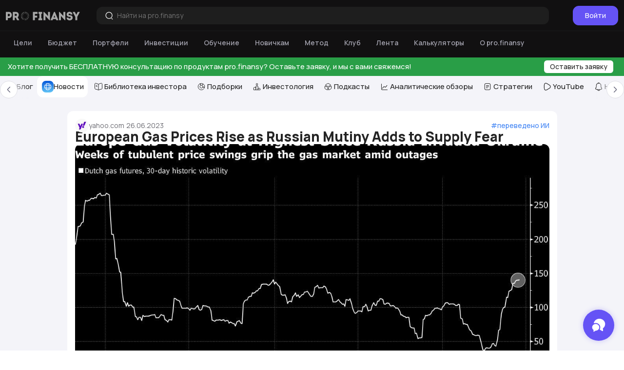

--- FILE ---
content_type: text/html; charset=utf-8
request_url: https://lenta.profinansy.ru/news/1781784
body_size: 162379
content:
<!DOCTYPE html><html lang="ru"><head><meta charSet="utf-8"/><meta name="viewport" content="minimum-scale=1, initial-scale=1, width=device-width"/><title>European Gas Prices Rise as Russian Mutiny Adds to Supply Fear | Новости pro.finansy</title><meta name="description" content="(Bloomberg) -- European natural gas jumped as nervousness over a short-lived rebellion in Russia added to supply fears in an already volatile market.Benchmark futures rose as much as 13% on Monday. Gas has soared more than 30% this month with prolonged production outages in Norway countering sluggish demand. Price fluctuations have surged in June, and the dramatic mutiny in Russia over the weekend is only likely to roil markets further.“Russian geopolitical risk now is significantly higher than before the weekend,” said Tom Marzec-Manser, head of gas analytics at ICIS in London. “The"/><meta property="og:title" content="European Gas Prices Rise as Russian Mutiny Adds to Supply Fear | Новости pro.finansy"/><meta property="og:description" content="(Bloomberg) -- European natural gas jumped as nervousness over a short-lived rebellion in Russia added to supply fears in an already volatile market.Benchmark futures rose as much as 13% on Monday. Gas has soared more than 30% this month with prolonged production outages in Norway countering sluggish demand. Price fluctuations have surged in June, and the dramatic mutiny in Russia over the weekend is only likely to roil markets further.“Russian geopolitical risk now is significantly higher than before the weekend,” said Tom Marzec-Manser, head of gas analytics at ICIS in London. “The"/><meta property="og:image" content="https://data.profinansy.ru/api/data/aejecdpd3/news.img"/><meta property="og:image:width" content="1200"/><meta property="og:image:height" content="630"/><link rel="image_src" href="https://data.profinansy.ru/api/data/aejecdpd3/news.img"/><link rel="canonical" href="https://lenta.profinansy.ru/news/1781784"/><meta name="next-head-count" content="11"/><link rel="shortcut icon" href="/favicon.ico"/><link rel="preconnect" href="https://fonts.googleapis.com"/><link rel="preconnect" href="https://fonts.gstatic.com" crossorigin="crossorigin"/><meta name="p:domain_verify" content="c9671f221019acc81a9787da3d201566"/><link rel="preconnect" href="https://fonts.gstatic.com" crossorigin /><noscript data-n-css=""></noscript><script defer="" nomodule="" src="/_next/static/chunks/polyfills-c67a75d1b6f99dc8.js"></script><script src="/_next/static/chunks/webpack-c7c948dcf3f3bb70.js" defer=""></script><script src="/_next/static/chunks/framework-4ed89e9640adfb9e.js" defer=""></script><script src="/_next/static/chunks/main-265193d635a67dc4.js" defer=""></script><script src="/_next/static/chunks/pages/_app-5eb9f5596a976e1a.js" defer=""></script><script src="/_next/static/chunks/8161-36bdd953b98b7aa2.js" defer=""></script><script src="/_next/static/chunks/3956-81e0e04042e9abce.js" defer=""></script><script src="/_next/static/chunks/442-eac4bcfc451b877a.js" defer=""></script><script src="/_next/static/chunks/pages/news/%5BnewsId%5D-7c543871ac06f67d.js" defer=""></script><script src="/_next/static/afAt_sLTsiYQXpm15wb8Y/_buildManifest.js" defer=""></script><script src="/_next/static/afAt_sLTsiYQXpm15wb8Y/_ssgManifest.js" defer=""></script><style data-styled="" data-styled-version="6.1.1">.bBekTM{max-width:1436px;margin:0 auto;padding-block:30px;padding-inline:18px;}/*!sc*/
@media (max-width: 800px){.bBekTM{padding-top:16px;padding-inline:12px;}}/*!sc*/
@media (max-width: 550px){.bBekTM{padding-inline:0;}}/*!sc*/
data-styled.g1[id="sc-bdfCDU"]{content:"bBekTM,"}/*!sc*/
.cuEmle{display:flex;flex-direction:column;justify-content:center;align-items:center;align-self:stretch;gap:20px;margin-top:20px;}/*!sc*/
data-styled.g87[id="sc-GTUqm"]{content:"cuEmle,"}/*!sc*/
.gyaBup{display:flex;flex-direction:column;align-items:center;align-self:stretch;gap:8px;}/*!sc*/
data-styled.g88[id="sc-gsxpvV"]{content:"gyaBup,"}/*!sc*/
@media (min-width: 600px){.cTKSrY:hover path{stroke:#f84708!important;fill:#fcad91;}}/*!sc*/
data-styled.g107[id="sc-dWdcNP"]{content:"cTKSrY,"}/*!sc*/
.jLaoYd{width:100%;display:flex;align-items:center;column-gap:30px;justify-content:space-between;padding:16px;background:#FFFFFF;border-radius:12px;}/*!sc*/
@media (max-width: 550px){.jLaoYd{border-radius:0;}}/*!sc*/
data-styled.g108[id="sc-jGVcJE"]{content:"jLaoYd,"}/*!sc*/
.bIqEQQ{display:flex;align-items:center;gap:20px;}/*!sc*/
@media (max-width: 500px){.bIqEQQ{gap:16px;}}/*!sc*/
data-styled.g110[id="sc-fXoxOd"]{content:"bIqEQQ,"}/*!sc*/
.hosvqx{display:flex;align-items:center;gap:8px;}/*!sc*/
data-styled.g111[id="sc-FyfbU"]{content:"hosvqx,"}/*!sc*/
.lpanob{margin-top:-1px;}/*!sc*/
data-styled.g112[id="sc-jXkspL"]{content:"lpanob,"}/*!sc*/
.dA-Da-DG{display:flex;gap:16px;}/*!sc*/
.dA-Da-DG svg:hover path,.dA-Da-DG svg:hover rect{stroke:#9B8EFF;}/*!sc*/
data-styled.g114[id="sc-fmlKft"]{content:"dA-Da-DG,"}/*!sc*/
.hLBfjK{display:flex;gap:16px;flex-wrap:wrap;}/*!sc*/
data-styled.g117[id="sc-dUrlUS"]{content:"hLBfjK,"}/*!sc*/
.ifXRtR{display:flex;align-items:center;justify-content:space-between;flex-wrap:wrap;column-gap:40px;row-gap:8px;position:relative;}/*!sc*/
@media (max-width: 330px){.ifXRtR{column-gap:20px;}}/*!sc*/
data-styled.g127[id="sc-eWVLZl"]{content:"ifXRtR,"}/*!sc*/
.hdicl{font-size:14px;line-height:16px;display:flex;align-items:center;gap:8px;color:#6A6A71;}/*!sc*/
.hdicl time{margin-left:4px;}/*!sc*/
data-styled.g128[id="sc-iGctyi"]{content:"hdicl,"}/*!sc*/
.jwdQXa{display:flex;align-items:center;gap:8px;}/*!sc*/
data-styled.g129[id="sc-irlPvL"]{content:"jwdQXa,"}/*!sc*/
.bSJRzY{display:flex;align-items:center;gap:8px;}/*!sc*/
data-styled.g131[id="sc-kUbfpu"]{content:"bSJRzY,"}/*!sc*/
.cPoRrN{word-break:break-word;color:#242424;}/*!sc*/
.cPoRrN p,.cPoRrN h4{font-size:17px;}/*!sc*/
.cPoRrN h2 a[name],.cPoRrN h3 a[name],.cPoRrN h4 a[name]{scroll-margin-top:90px;}/*!sc*/
.cPoRrN p{margin:1em 0!important;}/*!sc*/
.cPoRrN .image-style-block-align-right{margin-left:auto;}/*!sc*/
.cPoRrN .image-style-block-align-left{margin-right:auto;}/*!sc*/
.cPoRrN .image-style-align-center{margin-inline:auto;}/*!sc*/
.cPoRrN .image-style-align-right{float:right;}/*!sc*/
.cPoRrN .image-style-align-left{float:left;}/*!sc*/
.cPoRrN blockquote{padding:4px 24px;background:rgba(155, 142, 255, 0.08);border-left:6px solid #6553F5;}/*!sc*/
.cPoRrN table{border:2px solid #DDDDE3;border-collapse:collapse;table-layout:fixed;width:100%;}/*!sc*/
.cPoRrN tr{border:1px solid #DDDDE3;}/*!sc*/
.cPoRrN td,.cPoRrN th{border:1px solid #DDDDE3;}/*!sc*/
.cPoRrN a{color:#4285F4!important;}/*!sc*/
.cPoRrN span{color:#242424!important;background:#FFFFFF!important;}/*!sc*/
.cPoRrN p{margin:0;color:#242424!important;background:#FFFFFF!important;}/*!sc*/
.cPoRrN h1{margin:0.67em 0;}/*!sc*/
.cPoRrN h2{margin:0.83em 0;}/*!sc*/
.cPoRrN h3{margin:1em 0;}/*!sc*/
.cPoRrN h4{margin:1.33em 0;}/*!sc*/
.cPoRrN h5{margin:1.67em 0;}/*!sc*/
.cPoRrN h6{margin:2.33em 0;}/*!sc*/
.cPoRrN figure{margin:16px 40px;}/*!sc*/
.cPoRrN ol{margin:1em 0;padding-left:40px;}/*!sc*/
.cPoRrN ul{margin:1em 0;padding-left:40px;}/*!sc*/
.cPoRrN figure.table{overflow:auto;float:none!important;scrollbar-color:#a398f9 rgba(224, 224, 224, 0.2);scrollbar-width:thin;}/*!sc*/
@-moz-document url-prefix(){.cPoRrN figure.table{padding-right:auto;}}/*!sc*/
.cPoRrN figure.table::-webkit-scrollbar{width:6px;height:6px;}/*!sc*/
.cPoRrN figure.table::-webkit-scrollbar-track{background:#FFFFFF;border-radius:12px;}/*!sc*/
.cPoRrN figure.table::-webkit-scrollbar-thumb{background:#a398f9;border-radius:12px;}/*!sc*/
.cPoRrN figure.table::-webkit-scrollbar-thumb:hover{background:#6553F5;}/*!sc*/
@media (max-width: 750px){.cPoRrN figure.table{margin:16px 0;}}/*!sc*/
data-styled.g134[id="sc-eltaTX"]{content:"cPoRrN,"}/*!sc*/
.ivwCQv #header-container{transition:top 0.3s ease-in-out;top:px;}/*!sc*/
data-styled.g188[id="sc-cuWeec"]{content:"ivwCQv,"}/*!sc*/
.cfmXUL{background-color:#F4F4F9;}/*!sc*/
data-styled.g189[id="sc-fTA-DbV"]{content:"cfmXUL,"}/*!sc*/
.igxTFQ{min-height:100vh;}/*!sc*/
data-styled.g190[id="sc-bTRMUJ"]{content:"igxTFQ,"}/*!sc*/
*,*::before,*::after{box-sizing:border-box;margin:0;padding:0;}/*!sc*/
:root,body{font-family:'Manrope',sans-serif;letter-spacing:normal;font-weight:400;line-height:1.5;-webkit-font-smoothing:antialiased;-moz-osx-font-smoothing:grayscale;}/*!sc*/
button{font-family:inherit;padding:0;background:inherit;border:none;cursor:pointer;}/*!sc*/
a{cursor:pointer;}/*!sc*/
a:hover{text-decoration:none;}/*!sc*/
ul{list-style:none;}/*!sc*/
.SnackbarContainer-top{margin-top:60px;z-index:110000!important;}/*!sc*/
@media (max-width: 600px){.modal-content-styles{max-width:100%!important;}}/*!sc*/
.notistack-SnackbarContainer{bottom:54px!important;}/*!sc*/
data-styled.g191[id="sc-global-kMJFDm1"]{content:"sc-global-kMJFDm1,"}/*!sc*/
.bVsIIQ{display:inline-block;color:#FFFFFF;font-size:18px;line-height:22px;font-weight:700;}/*!sc*/
.jSJFbx{display:inline-block;color:#242424;font-size:15px;line-height:20px;font-weight:700;}/*!sc*/
.iQQXID{display:inline-block;color:#606076;font-size:14px;line-height:18px;font-weight:400;}/*!sc*/
.djVRKC{display:inline-block;font-size:15px;line-height:20px;font-weight:500;}/*!sc*/
.gXhzBG{display:inline-block;color:#4285F4;font-size:14px;line-height:18px;font-weight:500;}/*!sc*/
.hnVHoX{display:inline-block;color:#6A6A71;font-size:15px;line-height:20px;font-weight:500;}/*!sc*/
.iQCNJg{display:inline-block;color:#6A6A71;font-size:14px;line-height:18px;font-weight:400;}/*!sc*/
.iSLwwb{display:inline-block;color:#242424;font-size:20px;line-height:24px;font-weight:700;}/*!sc*/
.kXfWQS{display:inline-block;color:#606076;font-size:14px;line-height:18px;font-weight:500;}/*!sc*/
data-styled.g221[id="sc-eJCaPF"]{content:"bVsIIQ,jSJFbx,iQQXID,djVRKC,gXhzBG,hnVHoX,iQCNJg,iSLwwb,kXfWQS,"}/*!sc*/
.DwOfz{max-width:28px;max-height:28px;min-width:28px;min-height:28px;width:28px;height:28px;border-radius:50%;object-fit:cover;}/*!sc*/
data-styled.g461[id="sc-fgOGQP"]{content:"DwOfz,"}/*!sc*/
.kHfmlJ{position:relative;background:#242424;padding:50px 50px 18px 50px;display:flex;gap:20px;justify-content:space-between;}/*!sc*/
@media (max-width: 960px){.kHfmlJ{padding:46px 26px 16px 26px;}}/*!sc*/
@media (max-width: 900px){.kHfmlJ{gap:0;flex-direction:column;}}/*!sc*/
@media (max-width: 600px){.kHfmlJ{padding:26px 18px 0 18px;}}/*!sc*/
@media (max-width: 350px){.kHfmlJ{padding:26px 10px 0 10px;}}/*!sc*/
data-styled.g534[id="sc-bDyTLI"]{content:"kHfmlJ,"}/*!sc*/
.bDSoqW{display:flex;flex-direction:column;gap:30px;}/*!sc*/
@media (max-width: 600px){.bDSoqW{gap:10px;flex-direction:row;justify-content:space-between;align-items:center;}.bDSoqW path{fill:#ffffff;}}/*!sc*/
data-styled.g537[id="sc-kBizxx"]{content:"bDSoqW,"}/*!sc*/
.fHXqZp{display:block;margin-top:20px;color:#ffffff;font-size:15px;line-height:20px;}/*!sc*/
.fHXqZp>a{font-size:14px;color:#9b8eff;text-decoration:none;}/*!sc*/
@media (max-width: 600px){.fHXqZp{display:none;}}/*!sc*/
data-styled.g538[id="sc-fjsgLo"]{content:"fHXqZp,"}/*!sc*/
.eVSFLt{background:#000000;color:#898989;padding:10px 50px;font-size:12px;font-weight:600;line-height:16px;}/*!sc*/
@media (max-width: 960px){.eVSFLt{padding:10px 26px;font-size:8px;font-weight:500;line-height:10px;}}/*!sc*/
@media (max-width: 960px){.eVSFLt{padding:12px 18px;}}/*!sc*/
@media (max-width: 600px){.eVSFLt{padding:12px 18px;margin-bottom:0px;}}/*!sc*/
data-styled.g543[id="sc-lavBZe"]{content:"eVSFLt,"}/*!sc*/
.fnfbDv{background:#1b1b1b;display:flex;gap:20px;justify-content:space-between;align-items:flex-start;padding:14px 50px;}/*!sc*/
@media (max-width: 960px){.fnfbDv{padding:14px 26px;}}/*!sc*/
@media (max-width: 600px){.fnfbDv{background:#242424;padding:14px 18px;}}/*!sc*/
data-styled.g544[id="sc-djEryb"]{content:"fnfbDv,"}/*!sc*/
.kstSfz{display:flex;flex-direction:column;gap:8px;}/*!sc*/
@media (max-width: 700px){.kstSfz{display:none;}}/*!sc*/
data-styled.g545[id="sc-iXomHI"]{content:"kstSfz,"}/*!sc*/
.gVlyCs{color:#ffffff;text-decoration:none;display:block;font-size:13px;font-weight:500;line-height:16px;max-width:725px;}/*!sc*/
.gVlyCs:hover{color:#ffffff;}/*!sc*/
data-styled.g546[id="sc-bgxcgF"]{content:"gVlyCs,"}/*!sc*/
.gokXcI{display:flex;flex-direction:column;align-items:flex-end;}/*!sc*/
@media (max-width: 700px){.gokXcI{align-items:flex-start;}}/*!sc*/
data-styled.g547[id="sc-bVacOu"]{content:"gokXcI,"}/*!sc*/
.eGoIMw{color:rgba(255, 255, 255, 0.5);text-align:right;font-size:13px;font-weight:500;line-height:16px;max-width:510px;}/*!sc*/
@media (max-width: 700px){.eGoIMw{text-align:left;}}/*!sc*/
data-styled.g548[id="sc-ftEBMn"]{content:"eGoIMw,"}/*!sc*/
.iKsdfM{display:block;color:#ffffff;text-align:right;font-size:15px;font-weight:400;line-height:20px;}/*!sc*/
@media (max-width: 700px){.iKsdfM{text-align:left;order:2;margin-top:14px;}}/*!sc*/
data-styled.g549[id="sc-ijtDLg"]{content:"iKsdfM,"}/*!sc*/
.nbIqL{margin-top:5px;display:flex;flex-direction:column;}/*!sc*/
data-styled.g550[id="sc-sCtkd"]{content:"nbIqL,"}/*!sc*/
.cHLpjt{color:#ffffff;text-align:right;font-size:13px;font-weight:700;line-height:16px;opacity:0.5;text-decoration:underline;}/*!sc*/
.cHLpjt:hover{opacity:1;}/*!sc*/
@media (max-width: 700px){.cHLpjt{text-align:left;}}/*!sc*/
data-styled.g551[id="sc-ezMYPF"]{content:"cHLpjt,"}/*!sc*/
.kTBZoQ{color:rgba(255, 255, 255, 0.5);text-decoration:underline;}/*!sc*/
.kTBZoQ:hover{color:#ffffff;}/*!sc*/
@media (max-width: 700px){.kTBZoQ{text-align:left;}}/*!sc*/
data-styled.g552[id="sc-kxspCs"]{content:"kTBZoQ,"}/*!sc*/
.kxIgcq{display:flex;gap:15px;}/*!sc*/
@media (max-width: 350px){.kxIgcq{gap:4px;}}/*!sc*/
data-styled.g553[id="sc-izITrn"]{content:"kxIgcq,"}/*!sc*/
.IryXD{color:#cccbd3;font-size:13px;font-weight:600;line-height:16px;text-decoration:none;display:block;padding-bottom:4px;max-width:725px;}/*!sc*/
.IryXD:hover{color:#ffffff;}/*!sc*/
data-styled.g554[id="sc-dhSAFe"]{content:"IryXD,"}/*!sc*/
.evUQGj{display:block;color:#cccbd3;font-size:13px;font-weight:600;line-height:16px;max-width:725px;padding-bottom:4px;}/*!sc*/
data-styled.g555[id="sc-gJNjdR"]{content:"evUQGj,"}/*!sc*/
.kOgJQT{display:flex;gap:60px;}/*!sc*/
@media (max-width: 1200px){.kOgJQT{gap:20px;}}/*!sc*/
@media (max-width: 600px){.kOgJQT{display:none;}}/*!sc*/
data-styled.g556[id="sc-brWQrI"]{content:"kOgJQT,"}/*!sc*/
.bzJRDS{display:flex;flex-direction:column;gap:4px;padding:0;margin-bottom:16px;}/*!sc*/
data-styled.g557[id="sc-kJJdFz"]{content:"bzJRDS,"}/*!sc*/
.fMWhLG{list-style:none;}/*!sc*/
data-styled.g558[id="sc-frSKTq"]{content:"fMWhLG,"}/*!sc*/
.kpNqRP{display:flex;align-items:center;color:#ffffff;font-size:16px;font-weight:700;line-height:24px;cursor:pointer;padding:8px 0;}/*!sc*/
.kpNqRP>svg{transform:rotate(180deg);margin-left:4px;}/*!sc*/
.kpNqRP>svg path{fill:#ffffff;}/*!sc*/
.kpNqRP:hover{color:#9b8eff;}/*!sc*/
.kpNqRP:hover path{fill:#9b8eff;}/*!sc*/
data-styled.g559[id="sc-fVSAhp"]{content:"kpNqRP,"}/*!sc*/
.iKjlzj{color:#cccbd3;font-size:14px;line-height:20px;cursor:pointer;}/*!sc*/
.iKjlzj:hover{color:#9b8eff;}/*!sc*/
data-styled.g560[id="sc-Echvg"]{content:"iKjlzj,"}/*!sc*/
.iqXaLY{display:flex;margin-top:20px;gap:20px;}/*!sc*/
@media (max-width: 1350px){.iqXaLY{flex-direction:column;gap:8px;}}/*!sc*/
@media (max-width: 900px){.iqXaLY{flex-direction:row;gap:20px;}}/*!sc*/
@media (max-width: 600px){.iqXaLY{display:none;}}/*!sc*/
data-styled.g561[id="sc-fMvtia"]{content:"iqXaLY,"}/*!sc*/
.iIoJJn{color:#ffffff;font-size:14px;text-decoration:none;}/*!sc*/
.iIoJJn:hover{color:#9b8eff;}/*!sc*/
data-styled.g562[id="sc-fxEPfD"]{content:"iIoJJn,"}/*!sc*/
.hxTmvT{z-index:100;position:fixed;bottom:20px;right:20px;}/*!sc*/
@media (max-width: 960px){.hxTmvT{z-index:2100;bottom:82px;}}/*!sc*/
data-styled.g600[id="sc-jEniIo"]{content:"hxTmvT,"}/*!sc*/
.jQakJQ{display:flex;align-items:center;justify-content:center;background:#6553F5;border-radius:50%;width:64px;height:64px;border:none;cursor:pointer;box-shadow:0 0 10.7px 0 rgba(101, 83, 245, 0.32);}/*!sc*/
.jQakJQ:hover{background:#6553F5;}/*!sc*/
@media (max-width: 600px){.jQakJQ{width:50px;height:50px;}.jQakJQ svg{transform:scale(0.8);}}/*!sc*/
data-styled.g601[id="sc-fKuKbb"]{content:"jQakJQ,"}/*!sc*/
.wUeov{position:absolute;bottom:70px;right:0;height:500px;width:360px;display:none;pointer-events:none;background-color:#FFFFFF;border-radius:16px;overflow:hidden;box-shadow:0px 16px 40px -3px rgba(58, 57, 60, 0.28);animation:fuFtJw 0.3s ease forwards;transform-origin:bottom right;opacity:0;}/*!sc*/
@media (max-width: 600px){.wUeov{position:fixed;width:100vw;left:0;bottom:0;border-radius:0;height:100dvh;transform-origin:bottom;}}/*!sc*/
data-styled.g602[id="sc-cTwBGK"]{content:"wUeov,"}/*!sc*/
.frBZor{padding:16px 16px 32px 16px;background:#6553F5;display:flex;align-items:center;justify-content:space-between;gap:16px;}/*!sc*/
data-styled.g603[id="sc-fHCPzt"]{content:"frBZor,"}/*!sc*/
.DrviX{display:flex;align-items:center;justify-content:center;border:none;outline:none;cursor:pointer;background:transparent;}/*!sc*/
data-styled.g604[id="sc-cQEHfc"]{content:"DrviX,"}/*!sc*/
.kfHddS{background-color:#FFFFFF;position:relative;border-radius:16px;padding:16px;top:-16px;z-index:100;}/*!sc*/
data-styled.g605[id="sc-jqnXaH"]{content:"kfHddS,"}/*!sc*/
.fXazLn{outline:none;width:100%;border:none;text-align:left;font-family:'Manrope',sans-serif;display:flex;align-items:center;gap:10px;padding:12px;border-radius:12px;background:#F7F7F9;margin-bottom:12px;cursor:pointer;transition:background-color 0.3s cubic-bezier(0.05, 0, 0, 1);}/*!sc*/
.fXazLn:hover{background:#F0EFF3;}/*!sc*/
data-styled.g606[id="sc-gzpOGq"]{content:"fXazLn,"}/*!sc*/
.jzCVcy{display:flex;justify-content:center;align-items:center;width:40px;min-width:40px;height:40px;border-radius:50%;background-color:#34C759;}/*!sc*/
.dbjJzs{display:flex;justify-content:center;align-items:center;width:40px;min-width:40px;height:40px;border-radius:50%;background-color:#4285F4;}/*!sc*/
data-styled.g607[id="sc-jnwcyZ"]{content:"jzCVcy,dbjJzs,"}/*!sc*/
.hWWkMj{display:flex;flex-direction:column;overflow:hidden;}/*!sc*/
.hWWkMj>span{overflow:hidden;text-overflow:ellipsis;white-space:nowrap;}/*!sc*/
data-styled.g608[id="sc-gwxUeI"]{content:"hWWkMj,"}/*!sc*/
.kMARjd{transform:rotate(90deg);}/*!sc*/
.kMARjd path{fill:#242424;}/*!sc*/
data-styled.g609[id="sc-hgAlsL"]{content:"kMARjd,"}/*!sc*/
.iSapS{width:100%;background:#FFFFFF;border-radius:16px;padding:16px;margin:20px 0;}/*!sc*/
data-styled.g689[id="sc-ljWWmf"]{content:"iSapS,"}/*!sc*/
.bLPFNO{width:100%;margin-bottom:12px;}/*!sc*/
data-styled.g690[id="sc-isYNRO"]{content:"bLPFNO,"}/*!sc*/
.kXjWrw{width:100%;display:flex;align-items:center;justify-content:space-between;}/*!sc*/
@media (max-width: 743px){.kXjWrw{flex-direction:column;align-items:flex-start;}}/*!sc*/
data-styled.g691[id="sc-iBzEEe"]{content:"kXjWrw,"}/*!sc*/
.eurLVU{width:100%;display:flex;align-items:center;margin-right:12px;}/*!sc*/
@media (max-width: 743px){.eurLVU{margin-right:0;margin-bottom:8px;}}/*!sc*/
data-styled.g692[id="sc-eJcdtr"]{content:"eurLVU,"}/*!sc*/
.gTbztX{font-family:Manrope,sans-serif;margin-top:0;margin-bottom:0;color:#242424;font-weight:700;font-size:18px;line-height:24px;}/*!sc*/
data-styled.g693[id="sc-iyHKcw"]{content:"gTbztX,"}/*!sc*/
.lmMcAV .modal-content{max-width:564px;}/*!sc*/
@media (max-width: 600px){.lmMcAV .modal-content{max-height:607px;height:100%;}}/*!sc*/
.lmMcAV .modal-header{margin-bottom:8px;}/*!sc*/
data-styled.g811[id="sc-loFOHg"]{content:"lmMcAV,"}/*!sc*/
.dnOQUe{border:0.8px solid #E7E7EB;border-radius:12px;background:#f9f9fa;padding:12px;gap:20px;display:flex;flex-direction:column;transition:all 0.2s ease;box-sizing:border-box;}/*!sc*/
.dnOQUe:hover{border-color:#9B8EFF;}/*!sc*/
.dnOQUe:focus-within{border-color:#6553F5;}/*!sc*/
.dnOQUe:active{border-color:#3038F5;}/*!sc*/
data-styled.g814[id="sc-tUdDf"]{content:"dnOQUe,"}/*!sc*/
.fXxZdz{display:flex;justify-content:space-between;align-items:center;align-self:stretch;min-height:26px;}/*!sc*/
data-styled.g815[id="sc-kDDaYw"]{content:"fXxZdz,"}/*!sc*/
.kJfKtL{display:flex;align-items:center;gap:12px;}/*!sc*/
data-styled.g816[id="sc-gLfzNJ"]{content:"kJfKtL,"}/*!sc*/
.eZNbqn{width:100%;border:none;outline:none;resize:none;background:transparent;font-size:15px;color:#242424;line-height:20px;position:relative;z-index:2;}/*!sc*/
.eZNbqn::selection{background:#DBDCFF;}/*!sc*/
data-styled.g820[id="sc-kvNwR"]{content:"eZNbqn,"}/*!sc*/
.jBRqpb{display:flex;align-items:center;gap:16px;}/*!sc*/
data-styled.g821[id="sc-kVmgxT"]{content:"jBRqpb,"}/*!sc*/
.dZUIEC{border:none;background:transparent;cursor:pointer;display:flex;align-items:center;}/*!sc*/
.dZUIEC svg:hover path{stroke:#AAAABA;}/*!sc*/
.dZUIEC span:hover{color:#AAAABA;}/*!sc*/
.EuXHR{border:none;background:transparent;cursor:pointer;display:flex;align-items:center;}/*!sc*/
.EuXHR svg:hover path{fill:#AAAABA;}/*!sc*/
.EuXHR span:hover{color:#AAAABA;}/*!sc*/
data-styled.g822[id="sc-CnrEW"]{content:"dZUIEC,EuXHR,"}/*!sc*/
.ljmnmd{font-size:14px;color:#6A6A71;}/*!sc*/
data-styled.g823[id="sc-jIesbN"]{content:"ljmnmd,"}/*!sc*/
.ekMnhU{padding:20px;}/*!sc*/
.ekMnhU .card-header{margin-bottom:16px;}/*!sc*/
data-styled.g830[id="sc-eFWBeq"]{content:"ekMnhU,"}/*!sc*/
.isbsLm{display:flex;justify-content:center;gap:20px;}/*!sc*/
data-styled.g879[id="sc-bqqUSK"]{content:"isbsLm,"}/*!sc*/
.bKmkVK{display:flex;flex-direction:column;gap:20px;max-width:1005px;width:100%;position:relative;}/*!sc*/
data-styled.g880[id="sc-iNpdgT"]{content:"bKmkVK,"}/*!sc*/
.dXsZcb{display:flex;flex-direction:column;gap:16px;}/*!sc*/
@media (max-width: 550px){.dXsZcb{gap:0;}}/*!sc*/
data-styled.g881[id="sc-cYlgyZ"]{content:"dXsZcb,"}/*!sc*/
.hZeWTO{display:flex;flex-direction:column;gap:20px;padding:16px;background:#FFFFFF;border-radius:12px;position:relative;}/*!sc*/
@media (max-width: 550px){.hZeWTO{border-radius:0;}}/*!sc*/
.hZeWTO .imageCover{max-width:1005px;width:100%;height:494px;object-fit:cover;border-radius:12px;}/*!sc*/
@media (max-width: 950px){.hZeWTO .imageCover{height:400px;}}/*!sc*/
@media (max-width: 550px){.hZeWTO .imageCover{height:200px;border-radius:8px;}}/*!sc*/
data-styled.g882[id="sc-hmYeI"]{content:"hZeWTO,"}/*!sc*/
.fcygzP{font-weight:800;font-size:28px;line-height:32px;margin-top:-8px;color:#242424;}/*!sc*/
.fcygzP p,.fcygzP div,.fcygzP span{display:inline;}/*!sc*/
@media (max-width: 550px){.fcygzP{font-weight:700;font-size:20px;line-height:24px;}}/*!sc*/
data-styled.g884[id="sc-euuxKq"]{content:"fcygzP,"}/*!sc*/
.jUtHKY{width:100%;position:fixed;top:118;left:0;z-index:99;}/*!sc*/
@media (max-width: 1050px){.jUtHKY{top:118;transition:top 0.3s ease-in-out;}}/*!sc*/
data-styled.g962[id="sc-bYrXKD"]{content:"jUtHKY,"}/*!sc*/
.kZUjxH{width:100%;height:6px;}/*!sc*/
data-styled.g963[id="sc-aaNqU"]{content:"kZUjxH,"}/*!sc*/
.gQYsaq{width:0%;height:6px;background:#6553F5;}/*!sc*/
data-styled.g964[id="sc-Lkjox"]{content:"gQYsaq,"}/*!sc*/
.eREklK{display:flex;gap:8px;position:relative;padding-bottom:28px;}/*!sc*/
@media (max-width: 800px){.eREklK{padding-bottom:8px;}}/*!sc*/
data-styled.g965[id="sc-iOeMJC"]{content:"eREklK,"}/*!sc*/
.kOaFku{display:flex;gap:8px;overflow:auto;}/*!sc*/
data-styled.g966[id="sc-izoiHf"]{content:"kOaFku,"}/*!sc*/
.evAySo{height:auto!important;width:fit-content;}/*!sc*/
@media (max-width: 550px){.evAySo:first-of-type{padding-left:12px;}}/*!sc*/
data-styled.g970[id="sc-gcbhjX"]{content:"evAySo,"}/*!sc*/
.gVgVYk{width:100%;}/*!sc*/
data-styled.g971[id="sc-lpdhIf"]{content:"gVgVYk,"}/*!sc*/
.gBQhVH{overflow:hidden;width:100%;}/*!sc*/
data-styled.g972[id="sc-fXmOVW"]{content:"gBQhVH,"}/*!sc*/
.kjVSsc{display:flex;gap:12px;padding-block:8px;align-items:stretch;}/*!sc*/
data-styled.g973[id="sc-jOJOhZ"]{content:"kjVSsc,"}/*!sc*/
.jgEbcc{display:flex;flex-direction:column;justify-content:center;align-items:center;width:24px;height:24px;background:#F4F4F9;border-radius:8px;}/*!sc*/
.jgEbcc path{fill:none;stroke:#242424;}/*!sc*/
.bovGbg{display:flex;flex-direction:column;justify-content:center;align-items:center;width:24px;height:24px;background:#F4F4F9;border-radius:8px;}/*!sc*/
.bovGbg path{fill:#242424;stroke:none;}/*!sc*/
data-styled.g1003[id="sc-kLKjoy"]{content:"jgEbcc,bovGbg,"}/*!sc*/
.jJLUQP{width:100%;display:flex;align-items:center;justify-content:flex-start;gap:8px;padding:10px 8px 10px 10px;border-radius:12px;transition:all 0.1s cubic-bezier(0.05, 0, 0, 1);color:#242424;}/*!sc*/
.jJLUQP:hover{background:#EAE9F1;}/*!sc*/
.jJLUQP:hover .sc-kLKjoy{background:linear-gradient(180deg, #984313 0%, #d59a70 97.92%);}/*!sc*/
.jJLUQP:hover .sc-kLKjoy path{fill:none;stroke:#fff;}/*!sc*/
.jJLUQP.sectionScreen{background:#FFFFFF;color:#242424;}/*!sc*/
.jJLUQP.sectionScreen .sc-kLKjoy path{fill:none;stroke:#fff;}/*!sc*/
.jJLUQP.sectionScreen:hover{background:#EAE9F1;}/*!sc*/
.iphIAO{width:100%;display:flex;align-items:center;justify-content:flex-start;gap:8px;padding:10px 8px 10px 10px;border-radius:12px;transition:all 0.1s cubic-bezier(0.05, 0, 0, 1);color:#242424;}/*!sc*/
.iphIAO:hover{background:#EAE9F1;}/*!sc*/
.iphIAO:hover .sc-kLKjoy{background:linear-gradient(180deg, #6c37dc 0%, #ddb6f5 100%);}/*!sc*/
.iphIAO:hover .sc-kLKjoy path{fill:#fff;stroke:none;}/*!sc*/
.iphIAO.sectionScreen{background:#FFFFFF;color:#242424;}/*!sc*/
.iphIAO.sectionScreen .sc-kLKjoy path{fill:#fff;stroke:none;}/*!sc*/
.iphIAO.sectionScreen:hover{background:#EAE9F1;}/*!sc*/
.kDJILE{width:100%;display:flex;align-items:center;justify-content:flex-start;gap:8px;padding:10px 8px 10px 10px;border-radius:12px;transition:all 0.1s cubic-bezier(0.05, 0, 0, 1);color:#242424;}/*!sc*/
.kDJILE:hover{background:#EAE9F1;}/*!sc*/
.kDJILE:hover .sc-kLKjoy{background:linear-gradient(180deg, #37A1DC 0%, #B6C4F5 100%);}/*!sc*/
.kDJILE:hover .sc-kLKjoy path{fill:#fff;stroke:none;}/*!sc*/
.kDJILE.sectionScreen{background:#FFFFFF;color:#242424;}/*!sc*/
.kDJILE.sectionScreen .sc-kLKjoy path{fill:#fff;stroke:none;}/*!sc*/
.kDJILE.sectionScreen:hover{background:#EAE9F1;}/*!sc*/
.gESwvy{width:100%;display:flex;align-items:center;justify-content:flex-start;gap:8px;padding:10px 8px 10px 10px;border-radius:12px;transition:all 0.1s cubic-bezier(0.05, 0, 0, 1);color:#242424;}/*!sc*/
.gESwvy:hover{background:#EAE9F1;}/*!sc*/
.gESwvy:hover .sc-kLKjoy{background:linear-gradient(180deg, #f34ace 0%, #f8cfff 100%);}/*!sc*/
.gESwvy:hover .sc-kLKjoy path{fill:#fff;stroke:none;}/*!sc*/
.gESwvy.sectionScreen{background:#FFFFFF;color:#242424;}/*!sc*/
.gESwvy.sectionScreen .sc-kLKjoy path{fill:#fff;stroke:none;}/*!sc*/
.gESwvy.sectionScreen:hover{background:#EAE9F1;}/*!sc*/
.cuFXfn{width:100%;display:flex;align-items:center;justify-content:flex-start;gap:8px;padding:10px 8px 10px 10px;border-radius:12px;transition:all 0.1s cubic-bezier(0.05, 0, 0, 1);color:#242424;background:#FFFFFF;}/*!sc*/
.cuFXfn:hover{background:#EAE9F1;}/*!sc*/
.cuFXfn:hover .sc-kLKjoy{background:linear-gradient(176.48deg, #0a5dda 8.33%, #6bcef9 104.37%);}/*!sc*/
.cuFXfn:hover .sc-kLKjoy path{fill:none;stroke:#fff;}/*!sc*/
.cuFXfn .sc-kLKjoy{background:linear-gradient(176.48deg, #0a5dda 8.33%, #6bcef9 104.37%);}/*!sc*/
.cuFXfn .sc-kLKjoy path{fill:none;stroke:#fff;}/*!sc*/
.cuFXfn:hover{background:#FFFFFF;}/*!sc*/
.cuFXfn.sectionScreen{background:#FFFFFF;color:#242424;}/*!sc*/
.cuFXfn.sectionScreen .sc-kLKjoy path{fill:none;stroke:#fff;}/*!sc*/
.cuFXfn.sectionScreen:hover{background:#EAE9F1;}/*!sc*/
.gnEupX{width:100%;display:flex;align-items:center;justify-content:flex-start;gap:8px;padding:10px 8px 10px 10px;border-radius:12px;transition:all 0.1s cubic-bezier(0.05, 0, 0, 1);color:#242424;}/*!sc*/
.gnEupX:hover{background:#EAE9F1;}/*!sc*/
.gnEupX:hover .sc-kLKjoy{background:#FFA654;}/*!sc*/
.gnEupX:hover .sc-kLKjoy path{fill:none;stroke:#fff;}/*!sc*/
.gnEupX.sectionScreen{background:#FFFFFF;color:#242424;}/*!sc*/
.gnEupX.sectionScreen .sc-kLKjoy path{fill:none;stroke:#fff;}/*!sc*/
.gnEupX.sectionScreen:hover{background:#EAE9F1;}/*!sc*/
.kUWtUr{width:100%;display:flex;align-items:center;justify-content:flex-start;gap:8px;padding:10px 8px 10px 10px;border-radius:12px;transition:all 0.1s cubic-bezier(0.05, 0, 0, 1);color:#242424;}/*!sc*/
.kUWtUr:hover{background:#EAE9F1;}/*!sc*/
.kUWtUr:hover .sc-kLKjoy{background:linear-gradient(180deg, #37dc8d 0%, #b6f5cc 100%);}/*!sc*/
.kUWtUr:hover .sc-kLKjoy path{fill:none;stroke:#fff;}/*!sc*/
.kUWtUr.sectionScreen{background:#FFFFFF;color:#242424;}/*!sc*/
.kUWtUr.sectionScreen .sc-kLKjoy path{fill:none;stroke:#fff;}/*!sc*/
.kUWtUr.sectionScreen:hover{background:#EAE9F1;}/*!sc*/
.cxAQfd{width:100%;display:flex;align-items:center;justify-content:flex-start;gap:8px;padding:10px 8px 10px 10px;border-radius:12px;transition:all 0.1s cubic-bezier(0.05, 0, 0, 1);color:#242424;}/*!sc*/
.cxAQfd:hover{background:#EAE9F1;}/*!sc*/
.cxAQfd:hover .sc-kLKjoy{background:linear-gradient(180deg, #50D1CA 0%, #A1F5F1 100%);}/*!sc*/
.cxAQfd:hover .sc-kLKjoy path{fill:none;stroke:#fff;}/*!sc*/
.cxAQfd.sectionScreen{background:#FFFFFF;color:#242424;}/*!sc*/
.cxAQfd.sectionScreen .sc-kLKjoy path{fill:none;stroke:#fff;}/*!sc*/
.cxAQfd.sectionScreen:hover{background:#EAE9F1;}/*!sc*/
.blejeG{width:100%;display:flex;align-items:center;justify-content:flex-start;gap:8px;padding:10px 8px 10px 10px;border-radius:12px;transition:all 0.1s cubic-bezier(0.05, 0, 0, 1);color:#242424;}/*!sc*/
.blejeG:hover{background:#EAE9F1;}/*!sc*/
.blejeG:hover .sc-kLKjoy{background:linear-gradient(180deg, #EB343F 0%, #FFA7AC 100%);}/*!sc*/
.blejeG:hover .sc-kLKjoy path{fill:none;stroke:#fff;}/*!sc*/
.blejeG.sectionScreen{background:#FFFFFF;color:#242424;}/*!sc*/
.blejeG.sectionScreen .sc-kLKjoy path{fill:none;stroke:#fff;}/*!sc*/
.blejeG.sectionScreen:hover{background:#EAE9F1;}/*!sc*/
.iGorAx{width:100%;display:flex;align-items:center;justify-content:flex-start;gap:8px;padding:10px 8px 10px 10px;border-radius:12px;transition:all 0.1s cubic-bezier(0.05, 0, 0, 1);color:#242424;}/*!sc*/
.iGorAx:hover{background:#EAE9F1;}/*!sc*/
.iGorAx:hover .sc-kLKjoy{background:linear-gradient(180deg, #C91596 0%, #FF93E0 100%);}/*!sc*/
.iGorAx:hover .sc-kLKjoy path{fill:none;stroke:#fff;}/*!sc*/
.iGorAx.sectionScreen{background:#FFFFFF;color:#242424;}/*!sc*/
.iGorAx.sectionScreen .sc-kLKjoy path{fill:none;stroke:#fff;}/*!sc*/
.iGorAx.sectionScreen:hover{background:#EAE9F1;}/*!sc*/
.dtoCDg{width:100%;display:flex;align-items:center;justify-content:flex-start;gap:8px;padding:10px 8px 10px 10px;border-radius:12px;transition:all 0.1s cubic-bezier(0.05, 0, 0, 1);color:#242424;}/*!sc*/
.dtoCDg:hover{background:#EAE9F1;}/*!sc*/
.dtoCDg:hover .sc-kLKjoy{background:linear-gradient(180deg, #33A81F 0%, #75DF63 100%);}/*!sc*/
.dtoCDg:hover .sc-kLKjoy path{fill:#fff;stroke:none;}/*!sc*/
.dtoCDg.sectionScreen{background:#FFFFFF;color:#242424;}/*!sc*/
.dtoCDg.sectionScreen .sc-kLKjoy path{fill:#fff;stroke:none;}/*!sc*/
.dtoCDg.sectionScreen:hover{background:#EAE9F1;}/*!sc*/
.hCeebe{width:100%;display:flex;align-items:center;justify-content:flex-start;gap:8px;padding:10px 8px 10px 10px;border-radius:12px;transition:all 0.1s cubic-bezier(0.05, 0, 0, 1);color:#242424;}/*!sc*/
.hCeebe:hover{background:#EAE9F1;}/*!sc*/
.hCeebe:hover .sc-kLKjoy{background:linear-gradient(180deg, #B81D1D 0%, #F32424 100%),linear-gradient(180deg, #F5E12B 0%, #FCFF76 100%);}/*!sc*/
.hCeebe:hover .sc-kLKjoy path{fill:#fff;stroke:none;}/*!sc*/
.hCeebe.sectionScreen{background:#FFFFFF;color:#242424;}/*!sc*/
.hCeebe.sectionScreen .sc-kLKjoy path{fill:#fff;stroke:none;}/*!sc*/
.hCeebe.sectionScreen:hover{background:#EAE9F1;}/*!sc*/
.dXJmvv{width:100%;display:flex;align-items:center;justify-content:flex-start;gap:8px;padding:10px 8px 10px 10px;border-radius:12px;transition:all 0.1s cubic-bezier(0.05, 0, 0, 1);color:#242424;}/*!sc*/
.dXJmvv:hover{background:#EAE9F1;}/*!sc*/
.dXJmvv:hover .sc-kLKjoy{background:linear-gradient(180deg, #0E6025 0%, #56D379 100%),linear-gradient(180deg, #F5E12B 0%, #FCFF76 100%);}/*!sc*/
.dXJmvv:hover .sc-kLKjoy path{fill:#fff;stroke:none;}/*!sc*/
.dXJmvv.sectionScreen{background:#FFFFFF;color:#242424;}/*!sc*/
.dXJmvv.sectionScreen .sc-kLKjoy path{fill:#fff;stroke:none;}/*!sc*/
.dXJmvv.sectionScreen:hover{background:#EAE9F1;}/*!sc*/
.iPIYAw{width:100%;display:flex;align-items:center;justify-content:flex-start;gap:8px;padding:10px 8px 10px 10px;border-radius:12px;transition:all 0.1s cubic-bezier(0.05, 0, 0, 1);color:#242424;}/*!sc*/
.iPIYAw:hover{background:#EAE9F1;}/*!sc*/
.iPIYAw:hover .sc-kLKjoy{background:linear-gradient(133deg, #8C7DFF 3.02%, #FFAD30 100%),linear-gradient(180deg, #F5E12B 0%, #FCFF76 100%);}/*!sc*/
.iPIYAw:hover .sc-kLKjoy path{fill:#fff;stroke:none;}/*!sc*/
.iPIYAw.sectionScreen{background:#FFFFFF;color:#242424;}/*!sc*/
.iPIYAw.sectionScreen .sc-kLKjoy path{fill:#fff;stroke:none;}/*!sc*/
.iPIYAw.sectionScreen:hover{background:#EAE9F1;}/*!sc*/
data-styled.g1004[id="sc-hRAJFf"]{content:"jJLUQP,iphIAO,kDJILE,gESwvy,cuFXfn,gnEupX,kUWtUr,cxAQfd,blejeG,iGorAx,dtoCDg,hCeebe,dXJmvv,iPIYAw,"}/*!sc*/
@keyframes fuFtJw{from{transform:scale(0);opacity:0;}to{transform:scale(1);opacity:1;}}/*!sc*/
data-styled.g1096[id="sc-keyframes-fuFtJw"]{content:"fuFtJw,"}/*!sc*/
</style><style data-href="https://fonts.googleapis.com/css2?family=Manrope:wght@200;300;400;500;600;700;800&display=swap">@font-face{font-family:'Manrope';font-style:normal;font-weight:200;font-display:swap;src:url(https://fonts.gstatic.com/l/font?kit=xn7_YHE41ni1AdIRqAuZuw1Bx9mbZk59FO_G&skey=c397ded15edc0853&v=v20) format('woff')}@font-face{font-family:'Manrope';font-style:normal;font-weight:300;font-display:swap;src:url(https://fonts.gstatic.com/l/font?kit=xn7_YHE41ni1AdIRqAuZuw1Bx9mbZk6jFO_G&skey=c397ded15edc0853&v=v20) format('woff')}@font-face{font-family:'Manrope';font-style:normal;font-weight:400;font-display:swap;src:url(https://fonts.gstatic.com/l/font?kit=xn7_YHE41ni1AdIRqAuZuw1Bx9mbZk79FO_G&skey=c397ded15edc0853&v=v20) format('woff')}@font-face{font-family:'Manrope';font-style:normal;font-weight:500;font-display:swap;src:url(https://fonts.gstatic.com/l/font?kit=xn7_YHE41ni1AdIRqAuZuw1Bx9mbZk7PFO_G&skey=c397ded15edc0853&v=v20) format('woff')}@font-face{font-family:'Manrope';font-style:normal;font-weight:600;font-display:swap;src:url(https://fonts.gstatic.com/l/font?kit=xn7_YHE41ni1AdIRqAuZuw1Bx9mbZk4jE-_G&skey=c397ded15edc0853&v=v20) format('woff')}@font-face{font-family:'Manrope';font-style:normal;font-weight:700;font-display:swap;src:url(https://fonts.gstatic.com/l/font?kit=xn7_YHE41ni1AdIRqAuZuw1Bx9mbZk4aE-_G&skey=c397ded15edc0853&v=v20) format('woff')}@font-face{font-family:'Manrope';font-style:normal;font-weight:800;font-display:swap;src:url(https://fonts.gstatic.com/l/font?kit=xn7_YHE41ni1AdIRqAuZuw1Bx9mbZk59E-_G&skey=c397ded15edc0853&v=v20) format('woff')}@font-face{font-family:'Manrope';font-style:normal;font-weight:200;font-display:swap;src:url(https://fonts.gstatic.com/s/manrope/v20/xn7gYHE41ni1AdIRggqxSvfedN62Zw.woff2) format('woff2');unicode-range:U+0460-052F,U+1C80-1C8A,U+20B4,U+2DE0-2DFF,U+A640-A69F,U+FE2E-FE2F}@font-face{font-family:'Manrope';font-style:normal;font-weight:200;font-display:swap;src:url(https://fonts.gstatic.com/s/manrope/v20/xn7gYHE41ni1AdIRggOxSvfedN62Zw.woff2) format('woff2');unicode-range:U+0301,U+0400-045F,U+0490-0491,U+04B0-04B1,U+2116}@font-face{font-family:'Manrope';font-style:normal;font-weight:200;font-display:swap;src:url(https://fonts.gstatic.com/s/manrope/v20/xn7gYHE41ni1AdIRggSxSvfedN62Zw.woff2) format('woff2');unicode-range:U+0370-0377,U+037A-037F,U+0384-038A,U+038C,U+038E-03A1,U+03A3-03FF}@font-face{font-family:'Manrope';font-style:normal;font-weight:200;font-display:swap;src:url(https://fonts.gstatic.com/s/manrope/v20/xn7gYHE41ni1AdIRggixSvfedN62Zw.woff2) format('woff2');unicode-range:U+0102-0103,U+0110-0111,U+0128-0129,U+0168-0169,U+01A0-01A1,U+01AF-01B0,U+0300-0301,U+0303-0304,U+0308-0309,U+0323,U+0329,U+1EA0-1EF9,U+20AB}@font-face{font-family:'Manrope';font-style:normal;font-weight:200;font-display:swap;src:url(https://fonts.gstatic.com/s/manrope/v20/xn7gYHE41ni1AdIRggmxSvfedN62Zw.woff2) format('woff2');unicode-range:U+0100-02BA,U+02BD-02C5,U+02C7-02CC,U+02CE-02D7,U+02DD-02FF,U+0304,U+0308,U+0329,U+1D00-1DBF,U+1E00-1E9F,U+1EF2-1EFF,U+2020,U+20A0-20AB,U+20AD-20C0,U+2113,U+2C60-2C7F,U+A720-A7FF}@font-face{font-family:'Manrope';font-style:normal;font-weight:200;font-display:swap;src:url(https://fonts.gstatic.com/s/manrope/v20/xn7gYHE41ni1AdIRggexSvfedN4.woff2) format('woff2');unicode-range:U+0000-00FF,U+0131,U+0152-0153,U+02BB-02BC,U+02C6,U+02DA,U+02DC,U+0304,U+0308,U+0329,U+2000-206F,U+20AC,U+2122,U+2191,U+2193,U+2212,U+2215,U+FEFF,U+FFFD}@font-face{font-family:'Manrope';font-style:normal;font-weight:300;font-display:swap;src:url(https://fonts.gstatic.com/s/manrope/v20/xn7gYHE41ni1AdIRggqxSvfedN62Zw.woff2) format('woff2');unicode-range:U+0460-052F,U+1C80-1C8A,U+20B4,U+2DE0-2DFF,U+A640-A69F,U+FE2E-FE2F}@font-face{font-family:'Manrope';font-style:normal;font-weight:300;font-display:swap;src:url(https://fonts.gstatic.com/s/manrope/v20/xn7gYHE41ni1AdIRggOxSvfedN62Zw.woff2) format('woff2');unicode-range:U+0301,U+0400-045F,U+0490-0491,U+04B0-04B1,U+2116}@font-face{font-family:'Manrope';font-style:normal;font-weight:300;font-display:swap;src:url(https://fonts.gstatic.com/s/manrope/v20/xn7gYHE41ni1AdIRggSxSvfedN62Zw.woff2) format('woff2');unicode-range:U+0370-0377,U+037A-037F,U+0384-038A,U+038C,U+038E-03A1,U+03A3-03FF}@font-face{font-family:'Manrope';font-style:normal;font-weight:300;font-display:swap;src:url(https://fonts.gstatic.com/s/manrope/v20/xn7gYHE41ni1AdIRggixSvfedN62Zw.woff2) format('woff2');unicode-range:U+0102-0103,U+0110-0111,U+0128-0129,U+0168-0169,U+01A0-01A1,U+01AF-01B0,U+0300-0301,U+0303-0304,U+0308-0309,U+0323,U+0329,U+1EA0-1EF9,U+20AB}@font-face{font-family:'Manrope';font-style:normal;font-weight:300;font-display:swap;src:url(https://fonts.gstatic.com/s/manrope/v20/xn7gYHE41ni1AdIRggmxSvfedN62Zw.woff2) format('woff2');unicode-range:U+0100-02BA,U+02BD-02C5,U+02C7-02CC,U+02CE-02D7,U+02DD-02FF,U+0304,U+0308,U+0329,U+1D00-1DBF,U+1E00-1E9F,U+1EF2-1EFF,U+2020,U+20A0-20AB,U+20AD-20C0,U+2113,U+2C60-2C7F,U+A720-A7FF}@font-face{font-family:'Manrope';font-style:normal;font-weight:300;font-display:swap;src:url(https://fonts.gstatic.com/s/manrope/v20/xn7gYHE41ni1AdIRggexSvfedN4.woff2) format('woff2');unicode-range:U+0000-00FF,U+0131,U+0152-0153,U+02BB-02BC,U+02C6,U+02DA,U+02DC,U+0304,U+0308,U+0329,U+2000-206F,U+20AC,U+2122,U+2191,U+2193,U+2212,U+2215,U+FEFF,U+FFFD}@font-face{font-family:'Manrope';font-style:normal;font-weight:400;font-display:swap;src:url(https://fonts.gstatic.com/s/manrope/v20/xn7gYHE41ni1AdIRggqxSvfedN62Zw.woff2) format('woff2');unicode-range:U+0460-052F,U+1C80-1C8A,U+20B4,U+2DE0-2DFF,U+A640-A69F,U+FE2E-FE2F}@font-face{font-family:'Manrope';font-style:normal;font-weight:400;font-display:swap;src:url(https://fonts.gstatic.com/s/manrope/v20/xn7gYHE41ni1AdIRggOxSvfedN62Zw.woff2) format('woff2');unicode-range:U+0301,U+0400-045F,U+0490-0491,U+04B0-04B1,U+2116}@font-face{font-family:'Manrope';font-style:normal;font-weight:400;font-display:swap;src:url(https://fonts.gstatic.com/s/manrope/v20/xn7gYHE41ni1AdIRggSxSvfedN62Zw.woff2) format('woff2');unicode-range:U+0370-0377,U+037A-037F,U+0384-038A,U+038C,U+038E-03A1,U+03A3-03FF}@font-face{font-family:'Manrope';font-style:normal;font-weight:400;font-display:swap;src:url(https://fonts.gstatic.com/s/manrope/v20/xn7gYHE41ni1AdIRggixSvfedN62Zw.woff2) format('woff2');unicode-range:U+0102-0103,U+0110-0111,U+0128-0129,U+0168-0169,U+01A0-01A1,U+01AF-01B0,U+0300-0301,U+0303-0304,U+0308-0309,U+0323,U+0329,U+1EA0-1EF9,U+20AB}@font-face{font-family:'Manrope';font-style:normal;font-weight:400;font-display:swap;src:url(https://fonts.gstatic.com/s/manrope/v20/xn7gYHE41ni1AdIRggmxSvfedN62Zw.woff2) format('woff2');unicode-range:U+0100-02BA,U+02BD-02C5,U+02C7-02CC,U+02CE-02D7,U+02DD-02FF,U+0304,U+0308,U+0329,U+1D00-1DBF,U+1E00-1E9F,U+1EF2-1EFF,U+2020,U+20A0-20AB,U+20AD-20C0,U+2113,U+2C60-2C7F,U+A720-A7FF}@font-face{font-family:'Manrope';font-style:normal;font-weight:400;font-display:swap;src:url(https://fonts.gstatic.com/s/manrope/v20/xn7gYHE41ni1AdIRggexSvfedN4.woff2) format('woff2');unicode-range:U+0000-00FF,U+0131,U+0152-0153,U+02BB-02BC,U+02C6,U+02DA,U+02DC,U+0304,U+0308,U+0329,U+2000-206F,U+20AC,U+2122,U+2191,U+2193,U+2212,U+2215,U+FEFF,U+FFFD}@font-face{font-family:'Manrope';font-style:normal;font-weight:500;font-display:swap;src:url(https://fonts.gstatic.com/s/manrope/v20/xn7gYHE41ni1AdIRggqxSvfedN62Zw.woff2) format('woff2');unicode-range:U+0460-052F,U+1C80-1C8A,U+20B4,U+2DE0-2DFF,U+A640-A69F,U+FE2E-FE2F}@font-face{font-family:'Manrope';font-style:normal;font-weight:500;font-display:swap;src:url(https://fonts.gstatic.com/s/manrope/v20/xn7gYHE41ni1AdIRggOxSvfedN62Zw.woff2) format('woff2');unicode-range:U+0301,U+0400-045F,U+0490-0491,U+04B0-04B1,U+2116}@font-face{font-family:'Manrope';font-style:normal;font-weight:500;font-display:swap;src:url(https://fonts.gstatic.com/s/manrope/v20/xn7gYHE41ni1AdIRggSxSvfedN62Zw.woff2) format('woff2');unicode-range:U+0370-0377,U+037A-037F,U+0384-038A,U+038C,U+038E-03A1,U+03A3-03FF}@font-face{font-family:'Manrope';font-style:normal;font-weight:500;font-display:swap;src:url(https://fonts.gstatic.com/s/manrope/v20/xn7gYHE41ni1AdIRggixSvfedN62Zw.woff2) format('woff2');unicode-range:U+0102-0103,U+0110-0111,U+0128-0129,U+0168-0169,U+01A0-01A1,U+01AF-01B0,U+0300-0301,U+0303-0304,U+0308-0309,U+0323,U+0329,U+1EA0-1EF9,U+20AB}@font-face{font-family:'Manrope';font-style:normal;font-weight:500;font-display:swap;src:url(https://fonts.gstatic.com/s/manrope/v20/xn7gYHE41ni1AdIRggmxSvfedN62Zw.woff2) format('woff2');unicode-range:U+0100-02BA,U+02BD-02C5,U+02C7-02CC,U+02CE-02D7,U+02DD-02FF,U+0304,U+0308,U+0329,U+1D00-1DBF,U+1E00-1E9F,U+1EF2-1EFF,U+2020,U+20A0-20AB,U+20AD-20C0,U+2113,U+2C60-2C7F,U+A720-A7FF}@font-face{font-family:'Manrope';font-style:normal;font-weight:500;font-display:swap;src:url(https://fonts.gstatic.com/s/manrope/v20/xn7gYHE41ni1AdIRggexSvfedN4.woff2) format('woff2');unicode-range:U+0000-00FF,U+0131,U+0152-0153,U+02BB-02BC,U+02C6,U+02DA,U+02DC,U+0304,U+0308,U+0329,U+2000-206F,U+20AC,U+2122,U+2191,U+2193,U+2212,U+2215,U+FEFF,U+FFFD}@font-face{font-family:'Manrope';font-style:normal;font-weight:600;font-display:swap;src:url(https://fonts.gstatic.com/s/manrope/v20/xn7gYHE41ni1AdIRggqxSvfedN62Zw.woff2) format('woff2');unicode-range:U+0460-052F,U+1C80-1C8A,U+20B4,U+2DE0-2DFF,U+A640-A69F,U+FE2E-FE2F}@font-face{font-family:'Manrope';font-style:normal;font-weight:600;font-display:swap;src:url(https://fonts.gstatic.com/s/manrope/v20/xn7gYHE41ni1AdIRggOxSvfedN62Zw.woff2) format('woff2');unicode-range:U+0301,U+0400-045F,U+0490-0491,U+04B0-04B1,U+2116}@font-face{font-family:'Manrope';font-style:normal;font-weight:600;font-display:swap;src:url(https://fonts.gstatic.com/s/manrope/v20/xn7gYHE41ni1AdIRggSxSvfedN62Zw.woff2) format('woff2');unicode-range:U+0370-0377,U+037A-037F,U+0384-038A,U+038C,U+038E-03A1,U+03A3-03FF}@font-face{font-family:'Manrope';font-style:normal;font-weight:600;font-display:swap;src:url(https://fonts.gstatic.com/s/manrope/v20/xn7gYHE41ni1AdIRggixSvfedN62Zw.woff2) format('woff2');unicode-range:U+0102-0103,U+0110-0111,U+0128-0129,U+0168-0169,U+01A0-01A1,U+01AF-01B0,U+0300-0301,U+0303-0304,U+0308-0309,U+0323,U+0329,U+1EA0-1EF9,U+20AB}@font-face{font-family:'Manrope';font-style:normal;font-weight:600;font-display:swap;src:url(https://fonts.gstatic.com/s/manrope/v20/xn7gYHE41ni1AdIRggmxSvfedN62Zw.woff2) format('woff2');unicode-range:U+0100-02BA,U+02BD-02C5,U+02C7-02CC,U+02CE-02D7,U+02DD-02FF,U+0304,U+0308,U+0329,U+1D00-1DBF,U+1E00-1E9F,U+1EF2-1EFF,U+2020,U+20A0-20AB,U+20AD-20C0,U+2113,U+2C60-2C7F,U+A720-A7FF}@font-face{font-family:'Manrope';font-style:normal;font-weight:600;font-display:swap;src:url(https://fonts.gstatic.com/s/manrope/v20/xn7gYHE41ni1AdIRggexSvfedN4.woff2) format('woff2');unicode-range:U+0000-00FF,U+0131,U+0152-0153,U+02BB-02BC,U+02C6,U+02DA,U+02DC,U+0304,U+0308,U+0329,U+2000-206F,U+20AC,U+2122,U+2191,U+2193,U+2212,U+2215,U+FEFF,U+FFFD}@font-face{font-family:'Manrope';font-style:normal;font-weight:700;font-display:swap;src:url(https://fonts.gstatic.com/s/manrope/v20/xn7gYHE41ni1AdIRggqxSvfedN62Zw.woff2) format('woff2');unicode-range:U+0460-052F,U+1C80-1C8A,U+20B4,U+2DE0-2DFF,U+A640-A69F,U+FE2E-FE2F}@font-face{font-family:'Manrope';font-style:normal;font-weight:700;font-display:swap;src:url(https://fonts.gstatic.com/s/manrope/v20/xn7gYHE41ni1AdIRggOxSvfedN62Zw.woff2) format('woff2');unicode-range:U+0301,U+0400-045F,U+0490-0491,U+04B0-04B1,U+2116}@font-face{font-family:'Manrope';font-style:normal;font-weight:700;font-display:swap;src:url(https://fonts.gstatic.com/s/manrope/v20/xn7gYHE41ni1AdIRggSxSvfedN62Zw.woff2) format('woff2');unicode-range:U+0370-0377,U+037A-037F,U+0384-038A,U+038C,U+038E-03A1,U+03A3-03FF}@font-face{font-family:'Manrope';font-style:normal;font-weight:700;font-display:swap;src:url(https://fonts.gstatic.com/s/manrope/v20/xn7gYHE41ni1AdIRggixSvfedN62Zw.woff2) format('woff2');unicode-range:U+0102-0103,U+0110-0111,U+0128-0129,U+0168-0169,U+01A0-01A1,U+01AF-01B0,U+0300-0301,U+0303-0304,U+0308-0309,U+0323,U+0329,U+1EA0-1EF9,U+20AB}@font-face{font-family:'Manrope';font-style:normal;font-weight:700;font-display:swap;src:url(https://fonts.gstatic.com/s/manrope/v20/xn7gYHE41ni1AdIRggmxSvfedN62Zw.woff2) format('woff2');unicode-range:U+0100-02BA,U+02BD-02C5,U+02C7-02CC,U+02CE-02D7,U+02DD-02FF,U+0304,U+0308,U+0329,U+1D00-1DBF,U+1E00-1E9F,U+1EF2-1EFF,U+2020,U+20A0-20AB,U+20AD-20C0,U+2113,U+2C60-2C7F,U+A720-A7FF}@font-face{font-family:'Manrope';font-style:normal;font-weight:700;font-display:swap;src:url(https://fonts.gstatic.com/s/manrope/v20/xn7gYHE41ni1AdIRggexSvfedN4.woff2) format('woff2');unicode-range:U+0000-00FF,U+0131,U+0152-0153,U+02BB-02BC,U+02C6,U+02DA,U+02DC,U+0304,U+0308,U+0329,U+2000-206F,U+20AC,U+2122,U+2191,U+2193,U+2212,U+2215,U+FEFF,U+FFFD}@font-face{font-family:'Manrope';font-style:normal;font-weight:800;font-display:swap;src:url(https://fonts.gstatic.com/s/manrope/v20/xn7gYHE41ni1AdIRggqxSvfedN62Zw.woff2) format('woff2');unicode-range:U+0460-052F,U+1C80-1C8A,U+20B4,U+2DE0-2DFF,U+A640-A69F,U+FE2E-FE2F}@font-face{font-family:'Manrope';font-style:normal;font-weight:800;font-display:swap;src:url(https://fonts.gstatic.com/s/manrope/v20/xn7gYHE41ni1AdIRggOxSvfedN62Zw.woff2) format('woff2');unicode-range:U+0301,U+0400-045F,U+0490-0491,U+04B0-04B1,U+2116}@font-face{font-family:'Manrope';font-style:normal;font-weight:800;font-display:swap;src:url(https://fonts.gstatic.com/s/manrope/v20/xn7gYHE41ni1AdIRggSxSvfedN62Zw.woff2) format('woff2');unicode-range:U+0370-0377,U+037A-037F,U+0384-038A,U+038C,U+038E-03A1,U+03A3-03FF}@font-face{font-family:'Manrope';font-style:normal;font-weight:800;font-display:swap;src:url(https://fonts.gstatic.com/s/manrope/v20/xn7gYHE41ni1AdIRggixSvfedN62Zw.woff2) format('woff2');unicode-range:U+0102-0103,U+0110-0111,U+0128-0129,U+0168-0169,U+01A0-01A1,U+01AF-01B0,U+0300-0301,U+0303-0304,U+0308-0309,U+0323,U+0329,U+1EA0-1EF9,U+20AB}@font-face{font-family:'Manrope';font-style:normal;font-weight:800;font-display:swap;src:url(https://fonts.gstatic.com/s/manrope/v20/xn7gYHE41ni1AdIRggmxSvfedN62Zw.woff2) format('woff2');unicode-range:U+0100-02BA,U+02BD-02C5,U+02C7-02CC,U+02CE-02D7,U+02DD-02FF,U+0304,U+0308,U+0329,U+1D00-1DBF,U+1E00-1E9F,U+1EF2-1EFF,U+2020,U+20A0-20AB,U+20AD-20C0,U+2113,U+2C60-2C7F,U+A720-A7FF}@font-face{font-family:'Manrope';font-style:normal;font-weight:800;font-display:swap;src:url(https://fonts.gstatic.com/s/manrope/v20/xn7gYHE41ni1AdIRggexSvfedN4.woff2) format('woff2');unicode-range:U+0000-00FF,U+0131,U+0152-0153,U+02BB-02BC,U+02C6,U+02DA,U+02DC,U+0304,U+0308,U+0329,U+2000-206F,U+20AC,U+2122,U+2191,U+2193,U+2212,U+2215,U+FEFF,U+FFFD}</style><style data-href="https://fonts.googleapis.com/css2?family=Unbounded:wght@200;300;400;500;600;700;800&display=swap">@font-face{font-family:'Unbounded';font-style:normal;font-weight:200;font-display:swap;src:url(https://fonts.gstatic.com/l/font?kit=Yq6F-LOTXCb04q32xlpat-6uR42XTqtG65jx044&skey=85bdc4c30fbe73fc&v=v12) format('woff')}@font-face{font-family:'Unbounded';font-style:normal;font-weight:300;font-display:swap;src:url(https://fonts.gstatic.com/l/font?kit=Yq6F-LOTXCb04q32xlpat-6uR42XTqtG60bx044&skey=85bdc4c30fbe73fc&v=v12) format('woff')}@font-face{font-family:'Unbounded';font-style:normal;font-weight:400;font-display:swap;src:url(https://fonts.gstatic.com/l/font?kit=Yq6F-LOTXCb04q32xlpat-6uR42XTqtG6xjx044&skey=85bdc4c30fbe73fc&v=v12) format('woff')}@font-face{font-family:'Unbounded';font-style:normal;font-weight:500;font-display:swap;src:url(https://fonts.gstatic.com/l/font?kit=Yq6F-LOTXCb04q32xlpat-6uR42XTqtG6yrx044&skey=85bdc4c30fbe73fc&v=v12) format('woff')}@font-face{font-family:'Unbounded';font-style:normal;font-weight:600;font-display:swap;src:url(https://fonts.gstatic.com/l/font?kit=Yq6F-LOTXCb04q32xlpat-6uR42XTqtG68b2044&skey=85bdc4c30fbe73fc&v=v12) format('woff')}@font-face{font-family:'Unbounded';font-style:normal;font-weight:700;font-display:swap;src:url(https://fonts.gstatic.com/l/font?kit=Yq6F-LOTXCb04q32xlpat-6uR42XTqtG6__2044&skey=85bdc4c30fbe73fc&v=v12) format('woff')}@font-face{font-family:'Unbounded';font-style:normal;font-weight:800;font-display:swap;src:url(https://fonts.gstatic.com/l/font?kit=Yq6F-LOTXCb04q32xlpat-6uR42XTqtG65j2044&skey=85bdc4c30fbe73fc&v=v12) format('woff')}@font-face{font-family:'Unbounded';font-style:normal;font-weight:200;font-display:swap;src:url(https://fonts.gstatic.com/s/unbounded/v12/Yq6W-LOTXCb04q32xlpwtsZfvRIkSYZH.woff2) format('woff2');unicode-range:U+0460-052F,U+1C80-1C8A,U+20B4,U+2DE0-2DFF,U+A640-A69F,U+FE2E-FE2F}@font-face{font-family:'Unbounded';font-style:normal;font-weight:200;font-display:swap;src:url(https://fonts.gstatic.com/s/unbounded/v12/Yq6W-LOTXCb04q32xlpwv8ZfvRIkSYZH.woff2) format('woff2');unicode-range:U+0301,U+0400-045F,U+0490-0491,U+04B0-04B1,U+2116}@font-face{font-family:'Unbounded';font-style:normal;font-weight:200;font-display:swap;src:url(https://fonts.gstatic.com/s/unbounded/v12/Yq6W-LOTXCb04q32xlpwtMZfvRIkSYZH.woff2) format('woff2');unicode-range:U+0102-0103,U+0110-0111,U+0128-0129,U+0168-0169,U+01A0-01A1,U+01AF-01B0,U+0300-0301,U+0303-0304,U+0308-0309,U+0323,U+0329,U+1EA0-1EF9,U+20AB}@font-face{font-family:'Unbounded';font-style:normal;font-weight:200;font-display:swap;src:url(https://fonts.gstatic.com/s/unbounded/v12/Yq6W-LOTXCb04q32xlpwtcZfvRIkSYZH.woff2) format('woff2');unicode-range:U+0100-02BA,U+02BD-02C5,U+02C7-02CC,U+02CE-02D7,U+02DD-02FF,U+0304,U+0308,U+0329,U+1D00-1DBF,U+1E00-1E9F,U+1EF2-1EFF,U+2020,U+20A0-20AB,U+20AD-20C0,U+2113,U+2C60-2C7F,U+A720-A7FF}@font-face{font-family:'Unbounded';font-style:normal;font-weight:200;font-display:swap;src:url(https://fonts.gstatic.com/s/unbounded/v12/Yq6W-LOTXCb04q32xlpwu8ZfvRIkSQ.woff2) format('woff2');unicode-range:U+0000-00FF,U+0131,U+0152-0153,U+02BB-02BC,U+02C6,U+02DA,U+02DC,U+0304,U+0308,U+0329,U+2000-206F,U+20AC,U+2122,U+2191,U+2193,U+2212,U+2215,U+FEFF,U+FFFD}@font-face{font-family:'Unbounded';font-style:normal;font-weight:300;font-display:swap;src:url(https://fonts.gstatic.com/s/unbounded/v12/Yq6W-LOTXCb04q32xlpwtsZfvRIkSYZH.woff2) format('woff2');unicode-range:U+0460-052F,U+1C80-1C8A,U+20B4,U+2DE0-2DFF,U+A640-A69F,U+FE2E-FE2F}@font-face{font-family:'Unbounded';font-style:normal;font-weight:300;font-display:swap;src:url(https://fonts.gstatic.com/s/unbounded/v12/Yq6W-LOTXCb04q32xlpwv8ZfvRIkSYZH.woff2) format('woff2');unicode-range:U+0301,U+0400-045F,U+0490-0491,U+04B0-04B1,U+2116}@font-face{font-family:'Unbounded';font-style:normal;font-weight:300;font-display:swap;src:url(https://fonts.gstatic.com/s/unbounded/v12/Yq6W-LOTXCb04q32xlpwtMZfvRIkSYZH.woff2) format('woff2');unicode-range:U+0102-0103,U+0110-0111,U+0128-0129,U+0168-0169,U+01A0-01A1,U+01AF-01B0,U+0300-0301,U+0303-0304,U+0308-0309,U+0323,U+0329,U+1EA0-1EF9,U+20AB}@font-face{font-family:'Unbounded';font-style:normal;font-weight:300;font-display:swap;src:url(https://fonts.gstatic.com/s/unbounded/v12/Yq6W-LOTXCb04q32xlpwtcZfvRIkSYZH.woff2) format('woff2');unicode-range:U+0100-02BA,U+02BD-02C5,U+02C7-02CC,U+02CE-02D7,U+02DD-02FF,U+0304,U+0308,U+0329,U+1D00-1DBF,U+1E00-1E9F,U+1EF2-1EFF,U+2020,U+20A0-20AB,U+20AD-20C0,U+2113,U+2C60-2C7F,U+A720-A7FF}@font-face{font-family:'Unbounded';font-style:normal;font-weight:300;font-display:swap;src:url(https://fonts.gstatic.com/s/unbounded/v12/Yq6W-LOTXCb04q32xlpwu8ZfvRIkSQ.woff2) format('woff2');unicode-range:U+0000-00FF,U+0131,U+0152-0153,U+02BB-02BC,U+02C6,U+02DA,U+02DC,U+0304,U+0308,U+0329,U+2000-206F,U+20AC,U+2122,U+2191,U+2193,U+2212,U+2215,U+FEFF,U+FFFD}@font-face{font-family:'Unbounded';font-style:normal;font-weight:400;font-display:swap;src:url(https://fonts.gstatic.com/s/unbounded/v12/Yq6W-LOTXCb04q32xlpwtsZfvRIkSYZH.woff2) format('woff2');unicode-range:U+0460-052F,U+1C80-1C8A,U+20B4,U+2DE0-2DFF,U+A640-A69F,U+FE2E-FE2F}@font-face{font-family:'Unbounded';font-style:normal;font-weight:400;font-display:swap;src:url(https://fonts.gstatic.com/s/unbounded/v12/Yq6W-LOTXCb04q32xlpwv8ZfvRIkSYZH.woff2) format('woff2');unicode-range:U+0301,U+0400-045F,U+0490-0491,U+04B0-04B1,U+2116}@font-face{font-family:'Unbounded';font-style:normal;font-weight:400;font-display:swap;src:url(https://fonts.gstatic.com/s/unbounded/v12/Yq6W-LOTXCb04q32xlpwtMZfvRIkSYZH.woff2) format('woff2');unicode-range:U+0102-0103,U+0110-0111,U+0128-0129,U+0168-0169,U+01A0-01A1,U+01AF-01B0,U+0300-0301,U+0303-0304,U+0308-0309,U+0323,U+0329,U+1EA0-1EF9,U+20AB}@font-face{font-family:'Unbounded';font-style:normal;font-weight:400;font-display:swap;src:url(https://fonts.gstatic.com/s/unbounded/v12/Yq6W-LOTXCb04q32xlpwtcZfvRIkSYZH.woff2) format('woff2');unicode-range:U+0100-02BA,U+02BD-02C5,U+02C7-02CC,U+02CE-02D7,U+02DD-02FF,U+0304,U+0308,U+0329,U+1D00-1DBF,U+1E00-1E9F,U+1EF2-1EFF,U+2020,U+20A0-20AB,U+20AD-20C0,U+2113,U+2C60-2C7F,U+A720-A7FF}@font-face{font-family:'Unbounded';font-style:normal;font-weight:400;font-display:swap;src:url(https://fonts.gstatic.com/s/unbounded/v12/Yq6W-LOTXCb04q32xlpwu8ZfvRIkSQ.woff2) format('woff2');unicode-range:U+0000-00FF,U+0131,U+0152-0153,U+02BB-02BC,U+02C6,U+02DA,U+02DC,U+0304,U+0308,U+0329,U+2000-206F,U+20AC,U+2122,U+2191,U+2193,U+2212,U+2215,U+FEFF,U+FFFD}@font-face{font-family:'Unbounded';font-style:normal;font-weight:500;font-display:swap;src:url(https://fonts.gstatic.com/s/unbounded/v12/Yq6W-LOTXCb04q32xlpwtsZfvRIkSYZH.woff2) format('woff2');unicode-range:U+0460-052F,U+1C80-1C8A,U+20B4,U+2DE0-2DFF,U+A640-A69F,U+FE2E-FE2F}@font-face{font-family:'Unbounded';font-style:normal;font-weight:500;font-display:swap;src:url(https://fonts.gstatic.com/s/unbounded/v12/Yq6W-LOTXCb04q32xlpwv8ZfvRIkSYZH.woff2) format('woff2');unicode-range:U+0301,U+0400-045F,U+0490-0491,U+04B0-04B1,U+2116}@font-face{font-family:'Unbounded';font-style:normal;font-weight:500;font-display:swap;src:url(https://fonts.gstatic.com/s/unbounded/v12/Yq6W-LOTXCb04q32xlpwtMZfvRIkSYZH.woff2) format('woff2');unicode-range:U+0102-0103,U+0110-0111,U+0128-0129,U+0168-0169,U+01A0-01A1,U+01AF-01B0,U+0300-0301,U+0303-0304,U+0308-0309,U+0323,U+0329,U+1EA0-1EF9,U+20AB}@font-face{font-family:'Unbounded';font-style:normal;font-weight:500;font-display:swap;src:url(https://fonts.gstatic.com/s/unbounded/v12/Yq6W-LOTXCb04q32xlpwtcZfvRIkSYZH.woff2) format('woff2');unicode-range:U+0100-02BA,U+02BD-02C5,U+02C7-02CC,U+02CE-02D7,U+02DD-02FF,U+0304,U+0308,U+0329,U+1D00-1DBF,U+1E00-1E9F,U+1EF2-1EFF,U+2020,U+20A0-20AB,U+20AD-20C0,U+2113,U+2C60-2C7F,U+A720-A7FF}@font-face{font-family:'Unbounded';font-style:normal;font-weight:500;font-display:swap;src:url(https://fonts.gstatic.com/s/unbounded/v12/Yq6W-LOTXCb04q32xlpwu8ZfvRIkSQ.woff2) format('woff2');unicode-range:U+0000-00FF,U+0131,U+0152-0153,U+02BB-02BC,U+02C6,U+02DA,U+02DC,U+0304,U+0308,U+0329,U+2000-206F,U+20AC,U+2122,U+2191,U+2193,U+2212,U+2215,U+FEFF,U+FFFD}@font-face{font-family:'Unbounded';font-style:normal;font-weight:600;font-display:swap;src:url(https://fonts.gstatic.com/s/unbounded/v12/Yq6W-LOTXCb04q32xlpwtsZfvRIkSYZH.woff2) format('woff2');unicode-range:U+0460-052F,U+1C80-1C8A,U+20B4,U+2DE0-2DFF,U+A640-A69F,U+FE2E-FE2F}@font-face{font-family:'Unbounded';font-style:normal;font-weight:600;font-display:swap;src:url(https://fonts.gstatic.com/s/unbounded/v12/Yq6W-LOTXCb04q32xlpwv8ZfvRIkSYZH.woff2) format('woff2');unicode-range:U+0301,U+0400-045F,U+0490-0491,U+04B0-04B1,U+2116}@font-face{font-family:'Unbounded';font-style:normal;font-weight:600;font-display:swap;src:url(https://fonts.gstatic.com/s/unbounded/v12/Yq6W-LOTXCb04q32xlpwtMZfvRIkSYZH.woff2) format('woff2');unicode-range:U+0102-0103,U+0110-0111,U+0128-0129,U+0168-0169,U+01A0-01A1,U+01AF-01B0,U+0300-0301,U+0303-0304,U+0308-0309,U+0323,U+0329,U+1EA0-1EF9,U+20AB}@font-face{font-family:'Unbounded';font-style:normal;font-weight:600;font-display:swap;src:url(https://fonts.gstatic.com/s/unbounded/v12/Yq6W-LOTXCb04q32xlpwtcZfvRIkSYZH.woff2) format('woff2');unicode-range:U+0100-02BA,U+02BD-02C5,U+02C7-02CC,U+02CE-02D7,U+02DD-02FF,U+0304,U+0308,U+0329,U+1D00-1DBF,U+1E00-1E9F,U+1EF2-1EFF,U+2020,U+20A0-20AB,U+20AD-20C0,U+2113,U+2C60-2C7F,U+A720-A7FF}@font-face{font-family:'Unbounded';font-style:normal;font-weight:600;font-display:swap;src:url(https://fonts.gstatic.com/s/unbounded/v12/Yq6W-LOTXCb04q32xlpwu8ZfvRIkSQ.woff2) format('woff2');unicode-range:U+0000-00FF,U+0131,U+0152-0153,U+02BB-02BC,U+02C6,U+02DA,U+02DC,U+0304,U+0308,U+0329,U+2000-206F,U+20AC,U+2122,U+2191,U+2193,U+2212,U+2215,U+FEFF,U+FFFD}@font-face{font-family:'Unbounded';font-style:normal;font-weight:700;font-display:swap;src:url(https://fonts.gstatic.com/s/unbounded/v12/Yq6W-LOTXCb04q32xlpwtsZfvRIkSYZH.woff2) format('woff2');unicode-range:U+0460-052F,U+1C80-1C8A,U+20B4,U+2DE0-2DFF,U+A640-A69F,U+FE2E-FE2F}@font-face{font-family:'Unbounded';font-style:normal;font-weight:700;font-display:swap;src:url(https://fonts.gstatic.com/s/unbounded/v12/Yq6W-LOTXCb04q32xlpwv8ZfvRIkSYZH.woff2) format('woff2');unicode-range:U+0301,U+0400-045F,U+0490-0491,U+04B0-04B1,U+2116}@font-face{font-family:'Unbounded';font-style:normal;font-weight:700;font-display:swap;src:url(https://fonts.gstatic.com/s/unbounded/v12/Yq6W-LOTXCb04q32xlpwtMZfvRIkSYZH.woff2) format('woff2');unicode-range:U+0102-0103,U+0110-0111,U+0128-0129,U+0168-0169,U+01A0-01A1,U+01AF-01B0,U+0300-0301,U+0303-0304,U+0308-0309,U+0323,U+0329,U+1EA0-1EF9,U+20AB}@font-face{font-family:'Unbounded';font-style:normal;font-weight:700;font-display:swap;src:url(https://fonts.gstatic.com/s/unbounded/v12/Yq6W-LOTXCb04q32xlpwtcZfvRIkSYZH.woff2) format('woff2');unicode-range:U+0100-02BA,U+02BD-02C5,U+02C7-02CC,U+02CE-02D7,U+02DD-02FF,U+0304,U+0308,U+0329,U+1D00-1DBF,U+1E00-1E9F,U+1EF2-1EFF,U+2020,U+20A0-20AB,U+20AD-20C0,U+2113,U+2C60-2C7F,U+A720-A7FF}@font-face{font-family:'Unbounded';font-style:normal;font-weight:700;font-display:swap;src:url(https://fonts.gstatic.com/s/unbounded/v12/Yq6W-LOTXCb04q32xlpwu8ZfvRIkSQ.woff2) format('woff2');unicode-range:U+0000-00FF,U+0131,U+0152-0153,U+02BB-02BC,U+02C6,U+02DA,U+02DC,U+0304,U+0308,U+0329,U+2000-206F,U+20AC,U+2122,U+2191,U+2193,U+2212,U+2215,U+FEFF,U+FFFD}@font-face{font-family:'Unbounded';font-style:normal;font-weight:800;font-display:swap;src:url(https://fonts.gstatic.com/s/unbounded/v12/Yq6W-LOTXCb04q32xlpwtsZfvRIkSYZH.woff2) format('woff2');unicode-range:U+0460-052F,U+1C80-1C8A,U+20B4,U+2DE0-2DFF,U+A640-A69F,U+FE2E-FE2F}@font-face{font-family:'Unbounded';font-style:normal;font-weight:800;font-display:swap;src:url(https://fonts.gstatic.com/s/unbounded/v12/Yq6W-LOTXCb04q32xlpwv8ZfvRIkSYZH.woff2) format('woff2');unicode-range:U+0301,U+0400-045F,U+0490-0491,U+04B0-04B1,U+2116}@font-face{font-family:'Unbounded';font-style:normal;font-weight:800;font-display:swap;src:url(https://fonts.gstatic.com/s/unbounded/v12/Yq6W-LOTXCb04q32xlpwtMZfvRIkSYZH.woff2) format('woff2');unicode-range:U+0102-0103,U+0110-0111,U+0128-0129,U+0168-0169,U+01A0-01A1,U+01AF-01B0,U+0300-0301,U+0303-0304,U+0308-0309,U+0323,U+0329,U+1EA0-1EF9,U+20AB}@font-face{font-family:'Unbounded';font-style:normal;font-weight:800;font-display:swap;src:url(https://fonts.gstatic.com/s/unbounded/v12/Yq6W-LOTXCb04q32xlpwtcZfvRIkSYZH.woff2) format('woff2');unicode-range:U+0100-02BA,U+02BD-02C5,U+02C7-02CC,U+02CE-02D7,U+02DD-02FF,U+0304,U+0308,U+0329,U+1D00-1DBF,U+1E00-1E9F,U+1EF2-1EFF,U+2020,U+20A0-20AB,U+20AD-20C0,U+2113,U+2C60-2C7F,U+A720-A7FF}@font-face{font-family:'Unbounded';font-style:normal;font-weight:800;font-display:swap;src:url(https://fonts.gstatic.com/s/unbounded/v12/Yq6W-LOTXCb04q32xlpwu8ZfvRIkSQ.woff2) format('woff2');unicode-range:U+0000-00FF,U+0131,U+0152-0153,U+02BB-02BC,U+02C6,U+02DA,U+02DC,U+0304,U+0308,U+0329,U+2000-206F,U+20AC,U+2122,U+2191,U+2193,U+2212,U+2215,U+FEFF,U+FFFD}</style></head><body><div><!-- Yandex.Metrika counter -->
          <script type="text/javascript" >
             (function(m,e,t,r,i,k,a){m[i]=m[i]||function(){(m[i].a=m[i].a||[]).push(arguments)};
             m[i].l=1*new Date();
             for (var j = 0; j < document.scripts.length; j++) {if (document.scripts[j].src === r) { return; }}
             k=e.createElement(t),a=e.getElementsByTagName(t)[0],k.async=1,k.src=r,a.parentNode.insertBefore(k,a)})
             (window, document, "script", "https://mc.yandex.ru/metrika/tag.js", "ym");
          
             ym(89369871, "init", {
                  clickmap:true,
                  trackLinks:true,
                  accurateTrackBounce:true,
                  webvisor:true
             });
          </script>
          <noscript><div><img src="https://mc.yandex.ru/watch/89369871" style="position:absolute; left:-9999px;" alt="" /></div></noscript>
          <!-- /Yandex.Metrika counter --></div><div id="__next"><style>
              img {
                  max-width: 100%;
                  vertical-align: middle;
              }
              
              svg {
                  vertical-align: middle;
              }

              a {
                text-decoration: none;
              }
              
              .clearfix:before,
              .clearfix:after {
                  content: "";
                  display: table;
              }
              .clearfix:after {
                  clear: both;
              }
              .clearfix {
                  zoom: 1; /* For IE 6/7 (trigger hasLayout) */
              }
              
              .rcs-custom-scroll{
                min-height:0;
                min-width:0
              }
              .rcs-custom-scroll .rcs-outer-container{
                overflow:hidden
              }
              .rcs-custom-scroll .rcs-outer-container .rcs-positioning{
                position:relative
              }
              .rcs-custom-scroll .rcs-outer-container:hover .rcs-custom-scrollbar{
                opacity:1;
                transition-duration:0.2s
              }
              .rcs-custom-scroll .rcs-inner-container{
                overflow-x:hidden;
                overflow-y:scroll;
                -webkit-overflow-scrolling:touch
              }
              .rcs-custom-scroll .rcs-inner-container:after{
                content:'';
                position:absolute;
                top:0;right:0;
                left:0;
                height:0;
                background-image:linear-gradient(to bottom, rgba(0,0,0,0.2) 0%, rgba(0,0,0,0.05) 60%, rgba(0,0,0,0) 100%);
                pointer-events:none;
                transition:height 0.1s ease-in;
                will-change:height
              }
              .rcs-custom-scroll .rcs-inner-container.rcs-content-scrolled:after{
                height:5px;
                transition:height 0.15s ease-out
              }
              .rcs-custom-scroll.rcs-scroll-handle-dragged .rcs-inner-container{
                user-select:none
              }
              .rcs-custom-scroll .rcs-custom-scrollbar{
                position:absolute;
                height:100%;
                width:6px;
                right:3px;
                opacity:0;
                z-index:1;
                transition:opacity 0.4s ease-out;
                padding:6px 0;
                box-sizing:border-box;
                will-change:opacity;
                pointer-events:none
              }
              .rcs-custom-scroll .rcs-custom-scrollbar.rcs-custom-scrollbar-rtl{
                right:auto;
                left:3px
              }
              .rcs-custom-scroll.rcs-scroll-handle-dragged .rcs-custom-scrollbar{
                opacity:1
              }
              .rcs-custom-scroll .rcs-custom-scroll-handle{
                position:absolute;
                width:100%;
                top:0
              }
              .rcs-custom-scroll .rcs-inner-handle{
                height:calc(100% - 12px);
                margin-top:6px;
                background-color:rgba(78,183,245,0.7);
                border-radius:3px
              }
            </style><div topHeight="118" class="sc-cuWeec ivwCQv"></div><div id="support-widget" class="sc-jEniIo hxTmvT"><button class="sc-fKuKbb jQakJQ"><svg width="32" height="32" viewBox="0 0 32 32" fill="none" xmlns="http://www.w3.org/2000/svg"><path d="M24.6265 22.4401L25.1465 26.6534C25.2799 27.7601 24.0932 28.5334 23.1465 27.9601L18.5332 25.2134C18.2132 25.0267 18.1332 24.6267 18.3065 24.3067C18.9732 23.0801 19.3332 21.6934 19.3332 20.3067C19.3332 15.4267 15.1465 11.4534 9.99986 11.4534C8.94653 11.4534 7.91986 11.6134 6.95986 11.9334C6.46652 12.0934 5.98653 11.6401 6.10653 11.1334C7.31986 6.28008 11.9865 2.66675 17.5599 2.66675C24.0665 2.66675 29.3332 7.58675 29.3332 13.6534C29.3332 17.2534 27.4799 20.4401 24.6265 22.4401Z" fill="white"></path><path d="M17.3337 20.3067C17.3337 21.8934 16.747 23.36 15.7603 24.52C14.4403 26.12 12.347 27.1467 10.0003 27.1467L6.52033 29.2134C5.93366 29.5734 5.18699 29.08 5.26699 28.4L5.60033 25.7734C3.81366 24.5334 2.66699 22.5467 2.66699 20.3067C2.66699 17.96 3.92033 15.8934 5.84033 14.6667C7.02699 13.8934 8.45366 13.4534 10.0003 13.4534C14.0537 13.4534 17.3337 16.52 17.3337 20.3067Z" fill="white"></path></svg></button><div class="sc-cTwBGK wUeov"><div class="sc-fHCPzt frBZor"><h5 class="sc-eJCaPF bVsIIQ">Выберите действие</h5><button class="sc-cQEHfc DrviX"><svg viewBox="0 0 20 20" fill="none" xmlns="http://www.w3.org/2000/svg"><path fill-rule="evenodd" clip-rule="evenodd" d="M4.55806 4.55806C4.80214 4.31398 5.19786 4.31398 5.44194 4.55806L16.2753 15.3914C16.5194 15.6355 16.5194 16.0312 16.2753 16.2753C16.0312 16.5194 15.6355 16.5194 15.3914 16.2753L4.55806 5.44194C4.31398 5.19786 4.31398 4.80214 4.55806 4.55806Z" fill="white"></path><path fill-rule="evenodd" clip-rule="evenodd" d="M4.55806 16.2752C4.31398 16.0311 4.31398 15.6354 4.55806 15.3913L15.3914 4.55798C15.6355 4.3139 16.0312 4.3139 16.2753 4.55798C16.5194 4.80205 16.5194 5.19778 16.2753 5.44186L5.44194 16.2752C5.19786 16.5193 4.80214 16.5193 4.55806 16.2752Z" fill="white"></path></svg></button></div><div class="sc-jqnXaH kfHddS"><button class="sc-gzpOGq fXazLn"><div class="sc-jnwcyZ jzCVcy"><svg width="24" height="24" viewBox="0 0 24 24" fill="none" xmlns="http://www.w3.org/2000/svg"><path d="M8 22.3199C7.72 22.3199 7.42998 22.2499 7.16998 22.1099C6.59998 21.8099 6.25 21.2099 6.25 20.5699V19.15C3.23 18.84 1.25 16.6199 1.25 13.4399V7.43994C1.25 3.99994 3.56 1.68994 7 1.68994H17C20.44 1.68994 22.75 3.99994 22.75 7.43994V13.4399C22.75 16.8799 20.44 19.1899 17 19.1899H13.23L8.96997 22.03C8.67997 22.22 8.34 22.3199 8 22.3199ZM7 3.17993C4.42 3.17993 2.75 4.84993 2.75 7.42993V13.43C2.75 16.01 4.42 17.68 7 17.68C7.41 17.68 7.75 18.02 7.75 18.43V20.56C7.75 20.69 7.83 20.75 7.88 20.78C7.93001 20.81 8.03001 20.84 8.14001 20.77L12.59 17.81C12.71 17.73 12.86 17.68 13.01 17.68H17.01C19.59 17.68 21.26 16.01 21.26 13.43V7.42993C21.26 4.84993 19.59 3.17993 17.01 3.17993H7Z" fill="white"></path><path d="M11.9998 12.1099C11.5898 12.1099 11.2498 11.7699 11.2498 11.3599V11.1499C11.2498 9.9899 12.0998 9.41989 12.4198 9.19989C12.7898 8.94989 12.9098 8.7799 12.9098 8.5199C12.9098 8.0199 12.4998 7.60986 11.9998 7.60986C11.4998 7.60986 11.0898 8.0199 11.0898 8.5199C11.0898 8.9299 10.7498 9.2699 10.3398 9.2699C9.92984 9.2699 9.58984 8.9299 9.58984 8.5199C9.58984 7.1899 10.6698 6.10986 11.9998 6.10986C13.3298 6.10986 14.4098 7.1899 14.4098 8.5199C14.4098 9.6599 13.5698 10.2299 13.2598 10.4399C12.8698 10.6999 12.7498 10.8699 12.7498 11.1499V11.3599C12.7498 11.7799 12.4098 12.1099 11.9998 12.1099Z" fill="white"></path><path d="M12 14.6001C11.58 14.6001 11.25 14.2601 11.25 13.8501C11.25 13.4401 11.59 13.1001 12 13.1001C12.41 13.1001 12.75 13.4401 12.75 13.8501C12.75 14.2601 12.42 14.6001 12 14.6001Z" fill="white"></path></svg></div><div class="sc-gwxUeI hWWkMj"><span class="sc-eJCaPF jSJFbx">Поддержка</span><span class="sc-eJCaPF iQQXID">Задайте вопрос консультанту</span></div></button><button class="sc-gzpOGq fXazLn"><div class="sc-jnwcyZ dbjJzs"><svg width="24" height="24" viewBox="0 0 24 24" fill="none" xmlns="http://www.w3.org/2000/svg"><path d="M14.7691 19.75H9.25914C8.81914 19.75 8.25914 19.7 7.88914 19.32C7.52914 18.95 7.53914 18.49 7.54914 18.18V17.29C5.02914 15.61 3.36914 12.69 3.36914 9.91005C3.36914 7.28005 4.54914 4.82005 6.59914 3.17005C8.64914 1.52005 11.3391 0.900047 13.9691 1.48005C16.4691 2.03005 18.6291 3.70005 19.7491 5.95005C21.9191 10.32 19.8291 15.05 16.4891 17.3V18.05C16.4991 18.34 16.5091 18.87 16.0991 19.29C15.7891 19.59 15.3491 19.75 14.7691 19.75ZM9.03914 18.24C9.08914 18.24 9.15914 18.25 9.24914 18.25H14.7691C14.8691 18.25 14.9391 18.24 14.9791 18.23C14.9791 18.2 14.9791 18.16 14.9791 18.13V16.87C14.9791 16.61 15.1191 16.36 15.3391 16.23C18.2991 14.44 20.2591 10.35 18.3891 6.60005C17.4691 4.75005 15.6891 3.38005 13.6291 2.93005C11.4491 2.45005 9.21914 2.96005 7.51914 4.33005C5.81914 5.70005 4.84914 7.73005 4.84914 9.91005C4.84914 12.69 6.76914 15.09 8.66914 16.24C8.89914 16.38 9.02914 16.62 9.02914 16.88V18.23C9.03914 18.23 9.03914 18.23 9.03914 18.24Z" fill="white"></path><path d="M15.4993 22.7499C15.4293 22.7499 15.3593 22.7399 15.2893 22.7199C13.1293 22.0999 10.8593 22.0999 8.69928 22.7199C8.29928 22.8299 7.88928 22.5999 7.76928 22.1999C7.64928 21.7999 7.88928 21.3899 8.28928 21.2699C10.7093 20.5799 13.2793 20.5799 15.6993 21.2699C16.0993 21.3799 16.3293 21.7999 16.2193 22.1999C16.1293 22.5399 15.8293 22.7499 15.4993 22.7499Z" fill="white"></path></svg></div><div class="sc-gwxUeI hWWkMj"><span class="sc-eJCaPF jSJFbx">Банк обращений</span><span class="sc-eJCaPF iQQXID">Сообщите нам об ошибке или предложите идею</span></div><svg width="24" height="24" viewBox="0 0 24 24" fill="none" xmlns="http://www.w3.org/2000/svg" class="sc-hgAlsL kMARjd"><path fill-rule="evenodd" clip-rule="evenodd" d="M6.19194 14.8829L6.19779 14.8888C6.48485 15.1758 6.95681 15.1759 7.24387 14.8888L11.5905 10.5421C11.8168 10.3159 12.1849 10.3159 12.4111 10.5421L16.7578 14.8888C17.0449 15.1759 17.5168 15.1759 17.8039 14.8888C18.0909 14.6017 18.0909 14.1298 17.8039 13.8427L13.4572 9.49605C12.6568 8.69565 11.3449 8.69565 10.5445 9.49605L6.19779 13.8427C6.05041 13.9901 5.98083 14.1789 5.98083 14.3658C5.98083 14.5597 6.06178 14.7435 6.19194 14.8829Z" fill="#6553F5"></path></svg></button></div></div></div><div top="118" class="sc-bYrXKD jUtHKY"><div class="sc-aaNqU kZUjxH"><div class="sc-Lkjox gQYsaq"></div></div></div><div class="sc-fTA-DbV cfmXUL"><div class="sc-bTRMUJ igxTFQ"><section itemscope="" itemType="http://schema.org/Article"><div class="sc-bdfCDU bBekTM"><div class="sc-iOeMJC eREklK nav"><div class="sc-izoiHf kOaFku"><div class="sc-lpdhIf gVgVYk"><div class="sc-fXmOVW gBQhVH"><div class="sc-jOJOhZ kjVSsc"><div class="sc-gcbhjX evAySo"><a href="/"><div styles="[object Object]" class="sc-hRAJFf jJLUQP"><div class="sc-kLKjoy jgEbcc"><svg width="16" height="16" viewBox="0 0 16 16" fill="none" xmlns="http://www.w3.org/2000/svg"><path d="M5.905 14.14v-2.147c0-.546.469-.99 1.05-.993H9.08c.583 0 1.056.445 1.056.993v2.154c0 .463.393.842.886.853h1.418C13.854 15 15 13.922 15 12.593V6.486a1.68 1.68 0 00-.709-1.333L9.443 1.48a2.44 2.44 0 00-2.907 0L1.71 5.16c-.442.318-.704.81-.709 1.333v6.1C1 13.923 2.146 15 3.559 15h1.418c.505 0 .914-.385.914-.86" stroke="#A2A1A7" stroke-linecap="round" stroke-linejoin="round"></path></svg></div><p style="white-space:nowrap" class="sc-eJCaPF djVRKC">Главная</p></div></a></div><div class="sc-gcbhjX evAySo"><a href="/community"><div styles="[object Object]" class="sc-hRAJFf iphIAO"><div class="sc-kLKjoy bovGbg"><svg width="16" height="16" viewBox="0 0 16 16" fill="none" xmlns="http://www.w3.org/2000/svg"><path fill-rule="evenodd" clip-rule="evenodd" d="M6 1.833a2.458 2.458 0 00-2.46 2.46 2.447 2.447 0 002.337 2.453c.079-.006.162-.006.241 0A2.457 2.457 0 006 1.833zm-3.46 2.46A3.458 3.458 0 016 .833c1.91 0 3.46 1.55 3.46 3.46v.002a3.457 3.457 0 01-3.337 3.451c-.022 0-.044 0-.066-.002a.715.715 0 00-.125 0 .502.502 0 01-.062.002 3.447 3.447 0 01-3.33-3.453zM10.44 2.667a.5.5 0 01.5-.5A2.832 2.832 0 0113.774 5a2.837 2.837 0 01-2.728 2.833.5.5 0 01-.081-.003.259.259 0 00-.056 0 .5.5 0 01-.11-.993c.078-.009.16-.011.241-.004A1.837 1.837 0 0012.774 5a1.832 1.832 0 00-1.834-1.833.5.5 0 01-.5-.5zM6.115 8.292c1.286 0 2.596.323 3.61 1 .91.605 1.432 1.455 1.432 2.37 0 .913-.522 1.764-1.432 2.374-1.016.68-2.329 1.004-3.615 1.004s-2.598-.324-3.614-1.004c-.91-.606-1.433-1.455-1.433-2.37 0-.914.522-1.765 1.432-2.375h.002c1.02-.676 2.333-.999 3.618-.999zm-3.064 1.831c-.703.47-.988 1.04-.988 1.543 0 .504.285 1.07.987 1.538h.002c.817.547 1.924.836 3.058.836s2.241-.288 3.059-.835c.703-.47.988-1.04.988-1.544s-.285-1.07-.987-1.538c-.815-.544-1.92-.831-3.055-.831-1.134 0-2.243.287-3.064.831zM11.759 9.223a.5.5 0 01.598-.378c.526.119 1.042.33 1.478.663.627.471.978 1.128.978 1.822 0 .694-.35 1.35-.977 1.821a3.724 3.724 0 01-1.507.672.5.5 0 01-.204-.98 2.726 2.726 0 001.104-.486l.004-.004c.412-.309.58-.684.58-1.023 0-.339-.168-.715-.58-1.024l-.003-.002a2.82 2.82 0 00-1.093-.483.5.5 0 01-.378-.598z" fill="#A2A1A7"></path></svg></div><p style="white-space:nowrap" class="sc-eJCaPF djVRKC">Сообщество</p></div></a></div><div class="sc-gcbhjX evAySo"><a href="/portfolios"><div styles="[object Object]" class="sc-hRAJFf kDJILE"><div class="sc-kLKjoy bovGbg"><svg width="16" height="16" viewBox="0 0 16 16" fill="none" xmlns="http://www.w3.org/2000/svg"><path fill-rule="evenodd" clip-rule="evenodd" d="M5.863 2.7c-.028.217-.03.463-.03.766V3.5h4.334v-.034c0-.303 0-.55-.029-.766-.028-.213-.078-.356-.149-.459-.122-.176-.436-.408-1.455-.408H7.467c-1.02 0-1.333.232-1.455.408-.071.103-.121.246-.149.459zm-1.03.749v.05h-.166c-1.482 0-2.494.344-3.084 1.045-.585.695-.64 1.608-.547 2.46l.5 5.329v.007c.074.685.246 1.436.858 1.995.608.555 1.549.831 2.94.831h5.333c1.391 0 2.332-.276 2.94-.83.612-.56.784-1.311.857-1.996l.46-4.913a.5.5 0 00.01-.096l.03-.327c.094-.852.039-1.765-.546-2.46-.59-.701-1.602-1.044-3.084-1.044h-.167v-.051c0-.282 0-.59-.037-.879-.04-.298-.123-.614-.318-.897-.411-.595-1.165-.84-2.278-.84H7.467c-1.113 0-1.867.245-2.278.84-.195.283-.279.6-.318.897-.037.288-.037.597-.037.879zm9.137 3.449l-.015.162a10.476 10.476 0 01-4.121 1.704v-.12c0-.147 0-.296-.014-.418a.806.806 0 00-.216-.497.806.806 0 00-.496-.216 4.056 4.056 0 00-.419-.013H7.312c-.147 0-.297 0-.419.013a.806.806 0 00-.496.216.806.806 0 00-.216.497 4.056 4.056 0 00-.014.418v.134a10.384 10.384 0 01-4.116-1.663l-.02-.209v-.008c-.086-.774.003-1.336.317-1.71.31-.368.955-.688 2.32-.688h6.666c1.364 0 2.01.32 2.319.688.314.374.403.936.317 1.71zM2.17 8.371l.361 3.865c.067.62.205 1.057.538 1.361.337.309.976.57 2.265.57h5.333c1.289 0 1.928-.261 2.265-.57.333-.303.471-.741.538-1.36l.366-3.913a11.5 11.5 0 01-4.013 1.457 2.484 2.484 0 01-.015.145 1.43 1.43 0 01-.234.64c-.312.445-.863.6-1.574.6-.707 0-1.256-.153-1.57-.595a1.422 1.422 0 01-.235-.637 2.438 2.438 0 01-.016-.141A11.337 11.337 0 012.17 8.37zm4.997.98v.002c0 .188.002.326.018.443.016.112.04.167.062.197.023.033.14.173.753.173.616 0 .732-.141.755-.174a.452.452 0 00.062-.2c.016-.118.017-.256.017-.444v-.682V8.5H7.167V9.352z" fill="#A2A1A7"></path></svg></div><p style="white-space:nowrap" class="sc-eJCaPF djVRKC">Витрина портфелей</p></div></a></div><div class="sc-gcbhjX evAySo"><a href="/blog"><div styles="[object Object]" class="sc-hRAJFf gESwvy"><div class="sc-kLKjoy bovGbg"><svg width="16" height="16" viewBox="0 0 16 16" fill="none" xmlns="http://www.w3.org/2000/svg"><path fill-rule="evenodd" clip-rule="evenodd" d="M4.166 6.333a.5.5 0 01.5-.5h6.667a.5.5 0 010 1H4.666a.5.5 0 01-.5-.5zm0 3.333a.5.5 0 01.5-.5h4.667a.5.5 0 010 1H4.666a.5.5 0 01-.5-.5zm6.5-7.333H5.333c-1.18 0-1.88.294-2.293.707-.413.413-.707 1.114-.707 2.293v8.333h8.333c1.18 0 1.88-.294 2.293-.707.413-.413.707-1.114.707-2.293V5.333c0-1.18-.294-1.88-.707-2.293-.413-.413-1.114-.707-2.293-.707zm-5.333-1h5.333c2.667 0 4 1.333 4 4v5.333c0 2.667-1.333 4-4 4H2A.669.669 0 011.333 14V5.333c0-2.667 1.333-4 4-4z" fill="#A2A1A7"></path></svg></div><p style="white-space:nowrap" class="sc-eJCaPF djVRKC">Блог</p></div></a></div><div class="sc-gcbhjX evAySo"><a href="/news"><div styles="[object Object]" class="sc-hRAJFf cuFXfn"><div class="sc-kLKjoy jgEbcc"><svg width="16" height="16" viewBox="0 0 16 16" fill="none" xmlns="http://www.w3.org/2000/svg"><path d="M8 14.666A6.667 6.667 0 108 1.333a6.667 6.667 0 000 13.333z" stroke="#A2A1A7" stroke-linecap="round" stroke-linejoin="round"></path><path d="M5.334 2H6a18.949 18.949 0 000 12h-.666M10 2c1.3 3.893 1.3 8.107 0 12" stroke="#A2A1A7" stroke-linecap="round" stroke-linejoin="round"></path><path d="M2 10.667V10c3.893 1.3 8.107 1.3 12 0v.667M2 6c3.893-1.3 8.107-1.3 12 0" stroke="#A2A1A7" stroke-linecap="round" stroke-linejoin="round"></path></svg></div><p style="white-space:nowrap" class="sc-eJCaPF djVRKC">Новости</p></div></a></div><div class="sc-gcbhjX evAySo"><a href="/library"><div styles="[object Object]" class="sc-hRAJFf gnEupX"><div class="sc-kLKjoy jgEbcc"><svg xmlns="http://www.w3.org/2000/svg" width="18" height="18" viewBox="0 0 18 18" fill="none"><path d="M16.5 12.555V3.503c0-.9-.735-1.568-1.627-1.493h-.045c-1.575.135-3.968.938-5.303 1.778l-.127.082a.83.83 0 01-.796 0l-.187-.112C7.08 2.925 4.695 2.13 3.12 2.003c-.893-.075-1.62.6-1.62 1.492v9.06c0 .72.585 1.395 1.305 1.485l.217.03c1.628.217 4.14 1.043 5.58 1.83l.03.015a.81.81 0 00.72 0c1.44-.795 3.96-1.627 5.595-1.845l.248-.03c.72-.09 1.305-.765 1.305-1.485zM9 4.117v11.25M5.813 6.367H4.125M6.375 8.617h-2.25" stroke="#fff" stroke-linecap="round" stroke-linejoin="round"></path></svg></div><p style="white-space:nowrap" class="sc-eJCaPF djVRKC">Библиотека инвестора</p></div></a></div><div class="sc-gcbhjX evAySo"><a href="/selections"><div styles="[object Object]" class="sc-hRAJFf kUWtUr"><div class="sc-kLKjoy jgEbcc"><svg width="16" height="16" viewBox="0 0 16 16" fill="none" xmlns="http://www.w3.org/2000/svg"><g clip-path="url(#selections_svg__clip0_7352_167077)" stroke="#A2A1A7" stroke-linejoin="round"><path d="M14.495 9.502a6.666 6.666 0 11-9.09-7.643l1.427 3.377a3 3 0 104.09 3.44l3.573.826z"></path><path d="M11.51 2.333a6.666 6.666 0 012.983 7.177l-3.571-.83A3 3 0 009.58 5.45l1.93-3.117zM11.504 2.328a6.666 6.666 0 00-6.113-.463l1.435 3.374a3 3 0 012.75.209l1.928-3.12z"></path></g><defs><clipPath id="selections_svg__clip0_7352_167077"><path fill="#fff" d="M0 0h16v16H0z"></path></clipPath></defs></svg></div><p style="white-space:nowrap" class="sc-eJCaPF djVRKC">Подборки</p></div></a></div><div class="sc-gcbhjX evAySo"><a href="/investology"><div styles="[object Object]" class="sc-hRAJFf cxAQfd"><div class="sc-kLKjoy jgEbcc"><svg width="16" height="16" viewBox="0 0 16 16" fill="none" xmlns="http://www.w3.org/2000/svg"><path d="M5.78 9.334H2.666c-.733 0-1.333.6-1.333 1.333v4H5.78V9.334z" stroke="#A2A1A7" stroke-miterlimit="10" stroke-linecap="round" stroke-linejoin="round"></path><path d="M8.887 6.667h-1.78c-.734 0-1.334.6-1.334 1.333v6.666h4.447V8c0-.734-.593-1.333-1.333-1.333zM13.333 11.334H10.22v3.333h4.446v-2c0-.733-.6-1.333-1.333-1.333z" stroke="#A2A1A7" stroke-miterlimit="10" stroke-linecap="round" stroke-linejoin="round"></path><path d="M8.347 1.38l.353.707c.047.1.173.193.28.206l.64.107c.407.067.507.367.213.653l-.5.5a.426.426 0 00-.106.36l.14.614c.113.486-.147.673-.574.42l-.6-.354a.412.412 0 00-.393 0l-.6.354c-.427.253-.687.066-.573-.42l.14-.614a.42.42 0 00-.107-.36l-.493-.493c-.294-.293-.2-.587.213-.653l.64-.107a.444.444 0 00.28-.207l.353-.706c.194-.387.5-.387.694-.007z" stroke="#A2A1A7" stroke-linecap="round" stroke-linejoin="round"></path></svg></div><p style="white-space:nowrap" class="sc-eJCaPF djVRKC">Инвестология</p></div></a></div><div class="sc-gcbhjX evAySo"><a href="/podcasts"><div styles="[object Object]" class="sc-hRAJFf blejeG"><div class="sc-kLKjoy jgEbcc"><svg width="16" height="16" viewBox="0 0 16 16" fill="none" xmlns="http://www.w3.org/2000/svg"><path d="M8.614 1.507l4.34 2.34c.506.273.506 1.053 0 1.326l-4.34 2.34c-.387.207-.84.207-1.227 0l-4.34-2.34c-.507-.273-.507-1.053 0-1.326l4.34-2.34c.387-.207.84-.207 1.227 0zM2.406 6.753l4.034 2.02c.5.254.82.767.82 1.327v3.813a.74.74 0 01-1.074.66l-4.033-2.02c-.5-.253-.82-.766-.82-1.326V7.413a.74.74 0 011.073-.66zM13.594 6.753L9.56 8.773c-.5.254-.82.767-.82 1.327v3.813a.74.74 0 001.074.66l4.033-2.02c.5-.253.82-.766.82-1.326V7.413a.74.74 0 00-1.073-.66z" stroke="#A2A1A7" stroke-linecap="round" stroke-linejoin="round"></path></svg></div><p style="white-space:nowrap" class="sc-eJCaPF djVRKC">Подкасты</p></div></a></div><div class="sc-gcbhjX evAySo"><a href="/analytical-reviews"><div styles="[object Object]" class="sc-hRAJFf iGorAx"><div class="sc-kLKjoy jgEbcc"><svg width="15" height="15" viewBox="0 0 20 20" fill="none" xmlns="http://www.w3.org/2000/svg"><path d="M2.083 2.083v13.459a2.372 2.372 0 002.375 2.375h13.459" stroke="#fff" stroke-width="1.5" stroke-miterlimit="10" stroke-linecap="round" stroke-linejoin="round"></path><path d="M4.458 13.958l3.634-4.243a1.58 1.58 0 012.32-.087l.752.752c.649.649 1.718.61 2.32-.087l3.641-4.251" stroke="#fff" stroke-width="1.5" stroke-miterlimit="10" stroke-linecap="round" stroke-linejoin="round"></path></svg></div><p style="white-space:nowrap" class="sc-eJCaPF djVRKC">Аналитические обзоры</p></div></a></div><div class="sc-gcbhjX evAySo"><a href="/strategies"><div styles="[object Object]" class="sc-hRAJFf dtoCDg"><div class="sc-kLKjoy bovGbg"><svg width="16" height="16" viewBox="0 0 16 16" fill="none" xmlns="http://www.w3.org/2000/svg"><mask id="strategy_svg__a" fill="#fff"><path d="M10.599 15H5.402c-2.37 0-3.735-1.367-3.735-3.744V4.744C1.667 2.367 3.031 1 5.402 1h5.197c2.37 0 3.735 1.367 3.735 3.744v6.512c0 2.377-1.364 3.744-3.735 3.744zM5.402 1.977c-1.858 0-2.76.905-2.76 2.767v6.512c0 1.862.902 2.767 2.76 2.767h5.197c1.857 0 2.76-.905 2.76-2.767V4.744c0-1.862-.903-2.767-2.76-2.767H5.402z"></path><path d="M8 11.093H5.402a.491.491 0 01-.487-.488c0-.267.22-.489.487-.489H8c.267 0 .488.222.488.489s-.221.488-.488.488zM10.599 5.884H5.402a.491.491 0 01-.487-.489c0-.267.22-.488.487-.488h5.197c.266 0 .487.221.487.488s-.221.489-.487.489zM10.599 8.488H5.402A.491.491 0 014.915 8c0-.267.22-.488.487-.488h5.197c.266 0 .487.221.487.488s-.221.488-.487.488z"></path></mask><path d="M10.599 15H5.402c-2.37 0-3.735-1.367-3.735-3.744V4.744C1.667 2.367 3.031 1 5.402 1h5.197c2.37 0 3.735 1.367 3.735 3.744v6.512c0 2.377-1.364 3.744-3.735 3.744zM5.402 1.977c-1.858 0-2.76.905-2.76 2.767v6.512c0 1.862.902 2.767 2.76 2.767h5.197c1.857 0 2.76-.905 2.76-2.767V4.744c0-1.862-.903-2.767-2.76-2.767H5.402z" fill="#A2A1A7"></path><path d="M8 11.093H5.402a.491.491 0 01-.487-.488c0-.267.22-.489.487-.489H8c.267 0 .488.222.488.489s-.221.488-.488.488zM10.599 5.884H5.402a.491.491 0 01-.487-.489c0-.267.22-.488.487-.488h5.197c.266 0 .487.221.487.488s-.221.489-.487.489zM10.599 8.488H5.402A.491.491 0 014.915 8c0-.267.22-.488.487-.488h5.197c.266 0 .487.221.487.488s-.221.488-.487.488z" fill="#A2A1A7"></path><path d="M10.599 14H5.402v2h5.197v-2zm-5.197 0c-.995 0-1.646-.283-2.049-.687-.403-.404-.686-1.058-.686-2.057h-2c0 1.377.399 2.595 1.27 3.47C2.81 15.6 4.027 16 5.402 16v-2zm-2.735-2.744V4.744h-2v6.512h2zm0-6.512c0-.999.283-1.653.686-2.057C3.756 2.283 4.407 2 5.402 2V0C4.026 0 2.81.4 1.937 1.275c-.871.873-1.27 2.092-1.27 3.47h2zM5.402 2h5.197V0H5.402v2zm5.197 0c.995 0 1.646.283 2.048.687.403.404.687 1.058.687 2.057h2c0-1.377-.399-2.595-1.27-3.47C13.19.4 11.973 0 10.598 0v2zm2.735 2.744v6.512h2V4.744h-2zm0 6.512c0 .999-.284 1.653-.687 2.057-.402.404-1.053.687-2.048.687v2c1.376 0 2.592-.4 3.464-1.275.872-.873 1.27-2.092 1.27-3.47h-2zM5.402.976c-1.076 0-2.07.263-2.785.98-.715.716-.976 1.71-.976 2.788h2c0-.785.19-1.174.392-1.376.2-.201.588-.391 1.369-.391v-2zm-3.76 3.768v6.512h2V4.744h-2zm0 6.512c0 1.077.26 2.072.975 2.788.715.717 1.709.98 2.785.98v-2c-.781 0-1.168-.191-1.369-.392-.201-.202-.392-.591-.392-1.376h-2zm3.76 3.767h5.197v-2H5.402v2zm5.197 0c1.076 0 2.07-.262 2.785-.979.714-.716.975-1.71.975-2.788h-2c0 .785-.19 1.174-.391 1.376-.201.201-.588.391-1.37.391v2zm3.76-3.767V4.744h-2v6.512h2zm0-6.512c0-1.077-.26-2.072-.975-2.788-.716-.717-1.709-.98-2.785-.98v2c.78 0 1.168.191 1.369.392.2.202.391.591.391 1.376h2zM10.6.977H5.402v2h5.197v-2zM8 10.093H5.402v2H8v-2zm-2.598 0c.288 0 .513.229.513.512h-2c0 .817.666 1.488 1.487 1.488v-2zm.513.512a.509.509 0 01-.513.511v-2c-.82 0-1.487.672-1.487 1.489h2zm-.513.511H8v-2H5.402v2zm2.598 0a.509.509 0 01-.513-.511h2c0-.817-.666-1.489-1.487-1.489v2zm-.513-.511c0-.283.225-.512.513-.512v2c.821 0 1.488-.671 1.488-1.488h-2zM10.6 4.884H5.402v2h5.197v-2zm-5.197 0c.288 0 .513.228.513.511h-2c0 .817.666 1.489 1.487 1.489v-2zm.513.511a.509.509 0 01-.513.512v-2c-.82 0-1.487.671-1.487 1.488h2zm-.513.512h5.197v-2H5.402v2zm5.197 0a.509.509 0 01-.513-.512h2c0-.817-.667-1.488-1.487-1.488v2zm-.513-.512c0-.283.224-.511.513-.511v2c.82 0 1.487-.672 1.487-1.489h-2zm.513 2.093H5.402v2h5.197v-2zm-5.197 0c.288 0 .513.229.513.512h-2c0 .817.666 1.488 1.487 1.488v-2zM5.915 8a.509.509 0 01-.513.512v-2c-.82 0-1.487.671-1.487 1.488h2zm-.513.512h5.197v-2H5.402v2zm5.197 0A.509.509 0 0110.086 8h2c0-.817-.667-1.488-1.487-1.488v2zM10.086 8c0-.283.224-.512.513-.512v2c.82 0 1.487-.671 1.487-1.488h-2z" fill="#A2A1A7" mask="url(#strategy_svg__a)"></path></svg></div><p style="white-space:nowrap" class="sc-eJCaPF djVRKC">Стратегии</p></div></a></div><div class="sc-gcbhjX evAySo"><a href="/youtube"><div styles="[object Object]" class="sc-hRAJFf hCeebe"><div class="sc-kLKjoy bovGbg"><svg width="20" height="20" viewBox="0 0 20 20" fill="none" xmlns="http://www.w3.org/2000/svg"><path fill-rule="evenodd" clip-rule="evenodd" d="M6.384 3.772c-.753.46-1.332 1.518-1.332 3.252v5.952c0 1.734.579 2.792 1.332 3.252.741.453 1.868.457 3.27-.398l4.89-2.976C15.942 12 16.53 10.95 16.53 10c0-.95-.59-2.001-1.987-2.854L9.655 4.17c-1.402-.855-2.53-.85-3.27-.398zm3.889-.616c-1.627-.992-3.253-1.164-4.507-.398-1.242.759-1.901 2.305-1.901 4.266v5.952c0 1.96.659 3.507 1.9 4.266 1.255.766 2.881.594 4.508-.398l4.889-2.976c1.631-.995 2.557-2.38 2.557-3.868 0-1.487-.926-2.873-2.557-3.868l-4.889-2.976z" fill="#fff"></path></svg></div><p style="white-space:nowrap" class="sc-eJCaPF djVRKC">YouTube</p></div></a></div><div class="sc-gcbhjX evAySo"><a href="/features"><div styles="[object Object]" class="sc-hRAJFf dXJmvv"><div class="sc-kLKjoy bovGbg"><svg width="20" height="20" viewBox="0 0 20 20" fill="none" xmlns="http://www.w3.org/2000/svg"><g clip-path="url(#features_svg__clip0_9519_228062)" fill-rule="evenodd" clip-rule="evenodd" fill="#fff"><path d="M4.672 7.554a5.348 5.348 0 015.344-5.344c2.94 0 5.344 2.403 5.344 5.344v2.288c0 .17.038.419.111.685.072.263.165.496.25.644l.908 1.508a2.179 2.179 0 01-1.177 3.189 17.156 17.156 0 01-10.881 0l-.002-.002c-.667-.225-1.167-.692-1.39-1.296-.225-.604-.149-1.285.216-1.892l.91-1.51c.087-.146.182-.38.255-.643.074-.265.112-.514.112-.683V7.554zm5.344-4.157A4.16 4.16 0 005.86 7.554v2.288c0 .313-.065.674-.156 1-.09.328-.22.668-.38.934v.003l-.911 1.512c-.197.327-.208.632-.121.867s.295.46.656.583a15.969 15.969 0 0010.128 0h.002a.991.991 0 00.533-1.45l-.916-1.522a4.106 4.106 0 01-.37-.928 3.962 3.962 0 01-.153-1V7.555a4.17 4.17 0 00-4.156-4.157z"></path><path d="M7.998 2.817a2.165 2.165 0 012.018-1.375c.916 0 1.701.568 2.017 1.375a.594.594 0 01-.718.786 4.2 4.2 0 00-.666-.139h-.002a4.754 4.754 0 00-1.93.14.594.594 0 01-.719-.788zM8.235 15.59c0 .484.201.937.522 1.258a1.79 1.79 0 001.259.523c.978 0 1.781-.803 1.781-1.782h1.188a2.976 2.976 0 01-2.97 2.97 2.977 2.977 0 01-2.097-.872 2.977 2.977 0 01-.87-2.098h1.187z"></path></g><defs><clipPath id="features_svg__clip0_9519_228062"><path fill="#fff" transform="translate(.5 .5)" d="M0 0h19v19H0z"></path></clipPath></defs></svg></div><p style="white-space:nowrap" class="sc-eJCaPF djVRKC">Новые фичи</p></div></a></div><div class="sc-gcbhjX evAySo"><a href="/children-and-parents"><div styles="[object Object]" class="sc-hRAJFf iPIYAw"><div class="sc-kLKjoy bovGbg"><svg width="16" height="16" viewBox="0 0 16 16" fill="none" xmlns="http://www.w3.org/2000/svg"><path fill-rule="evenodd" clip-rule="evenodd" d="M2.063 2.063C2.953 1.173 4.284.833 6 .833h4c1.716 0 3.047.34 3.937 1.23.89.89 1.23 2.22 1.23 3.937v4c0 1.716-.34 3.047-1.23 3.937-.89.89-2.22 1.23-3.937 1.23H6c-1.716 0-3.047-.34-3.937-1.23-.89-.89-1.23-2.221-1.23-3.937V6c0-1.716.34-3.047 1.23-3.937zm.707.707c-.61.61-.937 1.613-.937 3.23v4c0 1.617.327 2.62.937 3.23.61.61 1.613.937 3.23.937h4c1.617 0 2.62-.327 3.23-.937.61-.61.937-1.613.937-3.23V6c0-1.617-.327-2.62-.937-3.23-.61-.61-1.613-.937-3.23-.937H6c-1.617 0-2.62.327-3.23.937z" fill="#F0F0F0"></path><path fill-rule="evenodd" clip-rule="evenodd" d="M7.448 5.148a.5.5 0 01-.003.707 2.222 2.222 0 01-3.132-.001.5.5 0 11.707-.708c.47.47 1.242.473 1.721-.001a.5.5 0 01.707.003zM11.689 5.148a.5.5 0 01-.004.707 2.222 2.222 0 01-3.132-.001.5.5 0 11.707-.708c.47.47 1.242.473 1.722-.001a.5.5 0 01.707.003zM5.6 9.167c-.057 0-.1.043-.1.1 0 1.384 1.116 2.5 2.5 2.5s2.5-1.116 2.5-2.5c0-.057-.043-.1-.1-.1H5.6zm-1.1.1c0-.61.49-1.1 1.1-1.1h4.8c.61 0 1.1.49 1.1 1.1 0 1.936-1.564 3.5-3.5 3.5a3.496 3.496 0 01-3.5-3.5z" fill="#F0F0F0"></path></svg></div><p style="white-space:nowrap" class="sc-eJCaPF djVRKC">Детям и родителям</p></div></a></div></div></div></div></div></div><div class="sc-bqqUSK isbsLm"><div class="sc-iNpdgT bKmkVK"><div class="sc-cYlgyZ dXsZcb"><div class="sc-hmYeI hZeWTO"><header class="sc-eWVLZl ifXRtR"><div class="sc-iGctyi hdicl"><a class="sc-irlPvL jwdQXa"><img radius="50%" src="https://data.profinansy.ru/api/data/affh4uqha/img_169212-4.img" alt="avatar" class="sc-fgOGQP DwOfz avatar"/><span itemProp="author">yahoo.com</span></a><time dateTime="2023-06-26T10:49:51.061768+03:00" itemProp="datePublished">26.06.2023</time></div><div class="sc-kUbfpu bSJRzY"><p class="sc-eJCaPF gXhzBG">#переведено ИИ</p></div></header><h1 itemProp="headline" class="sc-euuxKq fcygzP">European Gas Prices Rise as Russian Mutiny Adds to Supply Fear</h1><img itemProp="image" src="https://data.profinansy.ru/api/data/aejecdpd3/news-_.img" alt="news_image" class="imageCover"/></div><div class="sc-jGVcJE jLaoYd"><div class="sc-fXoxOd bIqEQQ"><div class="sc-FyfbU hosvqx"><button class="sc-jXkspL lpanob"><svg width="24" height="24" viewBox="0 0 24 24" fill="none" xmlns="http://www.w3.org/2000/svg" class="sc-dWdcNP cTKSrY"><path d="M12.62 20.81c-.34.12-.9.12-1.24 0C8.48 19.82 2 15.69 2 8.69 2 5.6 4.49 3.1 7.56 3.1c1.82 0 3.43.88 4.44 2.24a5.53 5.53 0 014.44-2.24C19.51 3.1 22 5.6 22 8.69c0 7-6.48 11.13-9.38 12.12z" stroke="#898989" stroke-width="1.5" stroke-linecap="round" stroke-linejoin="round"></path></svg></button><span class="sc-eJCaPF hnVHoX">0</span></div><div class="sc-FyfbU hosvqx"><svg width="25" height="24" viewBox="0 0 25 24" fill="none" xmlns="http://www.w3.org/2000/svg"><path d="M12.434 16.33c-2.39 0-4.33-1.94-4.33-4.33s1.94-4.33 4.33-4.33 4.33 1.94 4.33 4.33-1.94 4.33-4.33 4.33zm0-7.16c-1.56 0-2.83 1.27-2.83 2.83s1.27 2.83 2.83 2.83 2.83-1.27 2.83-2.83-1.27-2.83-2.83-2.83z" fill="#898989"></path><path d="M12.434 21.02c-3.76 0-7.31-2.2-9.75-6.02-1.06-1.65-1.06-4.34 0-6 2.45-3.82 6-6.02 9.75-6.02s7.3 2.2 9.74 6.02c1.06 1.65 1.06 4.34 0 6-2.44 3.82-5.99 6.02-9.74 6.02zm0-16.54c-3.23 0-6.32 1.94-8.48 5.33-.75 1.17-.75 3.21 0 4.38 2.16 3.39 5.25 5.33 8.48 5.33 3.23 0 6.32-1.94 8.48-5.33.75-1.17.75-3.21 0-4.38-2.16-3.39-5.25-5.33-8.48-5.33z" fill="#898989"></path></svg><span class="sc-eJCaPF hnVHoX">68<!-- --> <!-- -->просмотров</span></div></div><div class="sc-fmlKft dA-Da-DG"><a target="_blank" href="https://vk.com/share.php?url="><svg width="24" height="24" viewBox="0 0 24 24" fill="none" xmlns="http://www.w3.org/2000/svg"><rect x="0.75" y="0.75" width="22.5" height="22.5" rx="11.25" stroke="#898989" stroke-width="1.5"></rect><path d="M12.19 16.4C7.68 16.4 5.107 13.247 5 8h2.26c.073 3.851 1.739 5.482 3.058 5.819V8h2.127v3.321c1.303-.143 2.671-1.656 3.133-3.321h2.127a6.474 6.474 0 01-1.018 2.402 6.335 6.335 0 01-1.876 1.785 6.537 6.537 0 012.138 1.736A6.691 6.691 0 0118.2 16.4h-2.341a4.165 4.165 0 00-1.263-2.026 4.036 4.036 0 00-2.15-.976V16.4h-.256z" fill="#898989"></path></svg></a><a target="_blank" href="https://t.me/share/url?url=&amp;text=European Gas Prices Rise as Russian Mutiny Adds to Supply Fear"><svg width="24" height="24" viewBox="0 0 24 24" fill="none" xmlns="http://www.w3.org/2000/svg"><rect x="0.75" y="0.75" width="22.5" height="22.5" rx="11.25" stroke="#898989" stroke-width="1.5"></rect><path d="M16.8 7.562l-1.803 9.414s-.252.652-.945.34l-4.16-3.304-.02-.01c.562-.523 4.92-4.58 5.11-4.764.295-.285.112-.455-.23-.24l-6.438 4.234-2.483-.865s-.39-.144-.428-.457c-.039-.314.44-.483.44-.483l10.125-4.113s.832-.38.832.248z" fill="#898989"></path></svg></a><button><svg width="24" height="24" viewBox="0 0 24 24" fill="none" xmlns="http://www.w3.org/2000/svg"><path d="M12.81 11.173l-.001-.002a.213.213 0 010-.293.211.211 0 01.292 0 5.59 5.59 0 011.645 3.988 5.63 5.63 0 01-1.647 3.989A5.562 5.562 0 019.127 20.5a5.615 5.615 0 01-3.984-1.646c-2.191-2.203-2.19-5.775 0-7.967a.211.211 0 01.292 0 .213.213 0 010 .294 5.225 5.225 0 000 7.379 5.215 5.215 0 007.374 0 5.198 5.198 0 001.523-3.694 5.231 5.231 0 00-1.522-3.693zm-2.322-5.957l.001-.001c2.284-2.286 6.003-2.287 8.298 0 2.282 2.285 2.284 6.01.007 8.298a.255.255 0 01-.163.06.2.2 0 01-.146-.061.213.213 0 010-.294c2.127-2.13 2.129-5.588 0-7.71-2.128-2.129-5.585-2.13-7.704.001a5.43 5.43 0 00-1.598 3.854c0 1.455.572 2.828 1.598 3.855a.213.213 0 010 .294.211.211 0 01-.292 0 5.844 5.844 0 01-1.72-4.149c0-1.567.607-3.043 1.719-4.147z" fill="#898989" stroke="#898989"></path></svg></button></div></div><div class="sc-hmYeI hZeWTO"><div itemProp="articleBody" id="elemTxt" class="sc-eltaTX cPoRrN"><div class="caas-body"><p>(Bloomberg) -- European natural gas jumped as nervousness over a short-lived rebellion in Russia added to supply fears in an already volatile market.</p><p>Benchmark futures rose as much as 13% on Monday. Gas has soared more than 30% this month with prolonged production outages in Norway countering sluggish demand. Price fluctuations have surged in June, and the dramatic mutiny in Russia over the weekend is only likely to roil markets further.</p><p>“Russian geopolitical risk now is significantly higher than before the weekend,” said Tom Marzec-Manser, head of gas analytics at ICIS in London. “The uncertainty of what could happen in the coming weeks within Russia itself, rather than within Ukraine,” is pushing gas higher.</p><p>While Europe has significantly reduced its dependence on Russian pipeline gas, Moscow remains a major supplier of liquefied natural gas. The continent also gets a large amount of LNG from other countries like the US, and the fuel overall has been crucial in ensuring supply during the energy crisis.</p><p>Other factors are also adding to the market pressures. Shipments from Norway remain capped with a number of facilities undergoing maintenance. Seasonal work continues at major projects, including the Nyhamna processing plant and the Troll field.</p><p>In Russia, there were signs that the situation was calming. Authorities in Moscow lifted a so-called counter-terror regime that was put in place Saturday as the Wagner group mutiny started. The Moscow Exchange is due to operate normally. Oil in London was relatively steady with a 0.7% advance, while wheat in Chicago rose 1.7%. US and European equity futures ticked higher.</p><p>Click here for the latest update on the Russian mutiny</p><p>“Overall, just like the other Russia-focused commodities, the impact for now is limited,” said Ole Sloth Hansen, head of commodities strategy at Saxo Bank A/S.</p><p>Dutch front-month gas, the European benchmark, was 13% higher at €36.80 a megawatt-hour at 9:25 a.m. in Amsterdam. The UK equivalent contract also rose 13%.</p><p>--With assistance from Stephen Stapczynski.</p><p>©2023 Bloomberg L.P.</p></div></div><div class="sc-dUrlUS hLBfjK"></div></div></div><div class="sc-ljWWmf iSapS sc-eFWBeq ekMnhU card-container"><div class="sc-isYNRO bLPFNO card-header"><div class="sc-iBzEEe kXjWrw"><div class="sc-eJcdtr eurLVU"><h4 class="sc-iyHKcw gTbztX card-title">Комментарии</h4></div></div></div><div class="sc-tUdDf dnOQUe"><textarea placeholder="Оставить комментарий..." maxLength="2501" class="sc-kvNwR eZNbqn"></textarea><div class="sc-kDDaYw fXxZdz"><div class="sc-kVmgxT jBRqpb"><button type="button" title="Добавить изображение" class="sc-CnrEW dZUIEC"><svg xmlns="http://www.w3.org/2000/svg" width="20" height="21" viewBox="0 0 20 21" fill="none"><path d="M7.5 19.29h5c4.166 0 5.833-1.666 5.833-5.833v-5c0-4.167-1.666-5.833-5.833-5.833h-5c-4.167 0-5.833 1.666-5.833 5.833v5c0 4.167 1.666 5.833 5.833 5.833z" stroke="#6A6A71" stroke-width="1.5" stroke-linecap="round" stroke-linejoin="round"></path><path d="M7.5 9.29a1.667 1.667 0 100-3.333 1.667 1.667 0 000 3.333zM2.225 16.749l4.108-2.759c.659-.441 1.609-.391 2.2.117l.275.242c.65.558 1.7.558 2.35 0l3.467-2.975c.65-.559 1.7-.559 2.35 0l1.358 1.166" stroke="#6A6A71" stroke-width="1.5" stroke-linecap="round" stroke-linejoin="round"></path></svg><input type="file" accept="image/*" style="display:none"/></button><div><button type="button" data-state="closed" aria-expanded="false" aria-haspopup="dialog" class="sc-CnrEW EuXHR"><svg xmlns="http://www.w3.org/2000/svg" width="20" height="21" viewBox="0 0 20 21" fill="none"><path d="M7.408 12.08a.84.84 0 00-1.343 1.013l.673-.504-.673.504.001.001.001.001.002.003.006.008.018.023.057.07a5.698 5.698 0 00.96.885c.654.476 1.64.977 2.891.977 1.252 0 2.238-.501 2.892-.977a5.697 5.697 0 00.96-.885l.057-.07.018-.023.006-.008.002-.003c.001-.001.002-.002-.67-.506l.672.504a.84.84 0 00-1.343-1.012l-.003.004a2.939 2.939 0 01-.157.177c-.12.124-.299.294-.531.463-.468.34-1.114.655-1.902.655-.789 0-1.435-.315-1.903-.655a4.014 4.014 0 01-.66-.607 1.423 1.423 0 01-.028-.033l-.003-.004zM7.554 7.669a.84.84 0 100 1.681h.01a.84.84 0 000-1.681h-.01z" fill="#6A6A71"></path><path fill-rule="evenodd" clip-rule="evenodd" d="M1 10.957a9 9 0 019-9c4.729 0 9 4.014 9 9a9 9 0 11-18 0zm9-7.319a7.319 7.319 0 107.319 7.319c0-4.027-3.489-7.319-7.319-7.319z" fill="#6A6A71"></path><path d="M13.159 8.514a.84.84 0 11-1.682 0 .84.84 0 011.682 0z" fill="#6A6A71"></path></svg></button></div><span class="sc-jIesbN ljmnmd">0<!-- --> <p class="sc-eJCaPF iQCNJg">/ 2500</p></span></div><div class="sc-gLfzNJ kJfKtL"></div></div></div><div class="sc-GTUqm cuEmle"><img src="/common/placeholder-img.png" alt=""/><div class="sc-gsxpvV gyaBup"><p class="sc-eJCaPF iSLwwb">Раскройте тему</p><p class="sc-eJCaPF kXfWQS">Оставьте первый комментарий</p></div></div></div></div></div> </div></section></div><div class="sc-bDyTLI kHfmlJ"><div class="sc-MgjyH bMArtZ"><div class="sc-kBizxx bDSoqW"><svg width="262" height="45" viewBox="0 0 262 45" fill="none" xmlns="http://www.w3.org/2000/svg"><path d="M6.59031 35.2567V28.5625H11.1064C17.0562 28.5625 20.1029 23.8284 20.1029 19.0943C20.2104 14.2123 17.1279 9.36727 11.1064 9.36727C7.37884 9.33029 3.75884 9.36727 0.03125 9.36727V35.2567H6.59031ZM6.48285 22.6818V15.2479H11.1064C12.8985 15.2479 13.8304 17.0601 13.8304 18.9094C13.8304 20.7956 12.8269 22.6818 11.1064 22.6818H6.48285ZM39.9668 26.0844C42.4398 24.3462 43.6585 21.4983 43.6944 18.5395C43.6944 13.9904 40.7194 9.36727 34.6621 9.36727C30.9703 9.33029 27.3503 9.36727 23.6227 9.36727V35.2567H30.1818V27.157H33.6226L37.9237 35.2567H44.8771V34.2951L39.9668 26.0844ZM30.0743 21.6462V15.2479H34.6262C36.49 15.2479 37.3502 16.7643 37.3502 18.3916C37.3502 20.0189 36.4542 21.6462 34.6262 21.6462H30.0743ZM106.009 21.0175H97.9802V15.2849H107.084V9.40426H91.421V35.2937H97.9802V26.9351H106.009V21.0175ZM119.769 29.82V14.878H122.672V9.40426H110.307V14.878H113.21V29.82H110.019V35.2937H122.958V29.82H119.769ZM147.118 35.3677H149.052V9.40426H142.493V22.0531L129.411 9.2933H127.368V35.2937H133.927V21.9421L147.118 35.3677ZM168.977 32.076L170.447 35.2937H177.22V34.3691L165.822 9.14536H162.812L151.306 34.3691V35.2937H158.153L159.587 32.076H168.977ZM164.281 20.1669L166.898 26.4173H161.701L164.281 20.1669ZM199.271 35.3677H201.205V9.40426H194.647V22.0531L181.564 9.2933H179.521V35.2937H186.08V21.9421L199.271 35.3677ZM205.324 27.3419C205.217 33.1486 210.306 35.8855 215.61 35.8855C220.735 35.8855 225.861 33.0376 225.861 27.6009C225.861 21.3134 221.202 20.0189 215.862 19.5381C213.46 19.2792 212.026 18.8724 212.026 17.1341C212.026 15.1739 213.962 14.7671 215.431 14.7671C217.187 14.7671 218.801 15.5068 218.837 17.2821H224.965C225.072 11.6603 220.163 8.8125 215.324 8.8125C210.199 8.8125 205.574 11.6603 205.574 17.2821C205.574 22.6818 210.163 24.5681 214.75 24.864C216.579 24.9749 219.373 25.0859 219.373 27.5638C219.373 29.1172 217.403 30.0048 215.539 30.0048C213.531 30.0048 211.561 29.1172 211.561 27.3419H205.324ZM237.899 17.9848L233.346 9.40426H226.321V10.4029L234.744 25.0488V35.2937H241.303V25.0488L249.691 10.4029V9.40426H242.737L238.185 17.9848H237.899Z" fill="white"></path><path d="M54.6988 32.7983L55.4385 31.4952L54.9682 31.2109L53.668 33.5011L53.8164 33.5908L55.7969 33.0376L55.0627 34.331L55.5362 34.6172L56.8345 32.3303L56.6924 32.2445L54.6988 32.7983Z" fill="white"></path><path d="M52.8983 29.1641L51.0547 30.9987L51.4356 31.4063L52.1388 30.7065L52.8195 31.4348L52.1163 32.1346L52.4947 32.5396L54.3384 30.7051L53.96 30.3001L53.1803 31.0758L52.4996 30.3475L53.2793 29.5717L52.8983 29.1641Z" fill="white"></path><path d="M49.8932 27.6527C49.4752 27.8947 49.3975 28.3381 49.6267 28.7596L50.1586 29.7373L52.3889 28.4456L51.8069 27.3755C51.5562 26.9146 51.1412 26.7999 50.7488 27.0272C50.519 27.1602 50.3998 27.3809 50.4302 27.6448C50.2652 27.5498 50.056 27.5585 49.8932 27.6527ZM50.0548 28.5592C49.9617 28.3879 50.0078 28.2183 50.1724 28.1274C50.3242 28.0438 50.4708 28.0974 50.5622 28.2653L50.8075 28.7164L50.3001 29.0102L50.0548 28.5592ZM50.912 27.9674C50.8708 27.8918 50.8414 27.8221 50.8492 27.7441C50.8594 27.6472 50.9227 27.5629 51.0139 27.5144C51.1692 27.4375 51.3187 27.4808 51.41 27.6487L51.7073 28.1953L51.1968 28.4909L50.912 27.9674Z" fill="white"></path><path d="M48.3047 25.212L48.7382 26.7687L51.1998 26.0388L50.7582 24.4531L50.28 24.595L50.569 25.6327L50.0064 25.7995L49.7436 24.8561L49.283 24.9927L49.5457 25.9361L49.0463 26.0842L48.7654 25.0754L48.3047 25.212Z" fill="white"></path><path d="M49.3297 23.8685C50.1782 23.8449 50.6146 23.1756 50.5964 22.4811C50.5819 21.93 50.2856 21.3756 49.606 21.2812L49.6202 21.8248C49.9334 21.9066 50.0905 22.1704 50.099 22.4988C50.1114 22.9705 49.7537 23.2865 49.3148 23.2987C48.8283 23.3122 48.4909 23.0081 48.4787 22.5401C48.4704 22.2231 48.5922 21.9817 48.8781 21.8567L48.8637 21.3095C48.2341 21.4479 47.971 22.0217 47.9849 22.5539C47.9922 23.2486 48.4776 23.8923 49.3297 23.8685Z" fill="white"></path><path d="M48.738 19.5609L50.7736 20.0284L50.8889 19.4941L48.8532 19.0265L49.001 18.341L48.5367 18.2344L48.125 20.1434L48.5893 20.25L48.738 19.5609Z" fill="white"></path><path d="M50.602 16.1211L51.9136 16.7911L52.1555 16.287L49.8503 15.1094L49.774 15.2684L50.4477 17.2682L49.1459 16.6032L48.9023 17.1107L51.2043 18.2866L51.2773 18.1344L50.602 16.1211Z" fill="white"></path><path d="M53.8256 14.1988L54.0707 14.4256L54.3956 14.0518L53.8045 13.5049L53.5993 13.741L52.0382 12.2969L51.6694 12.7214L53.206 14.1428L52.5904 14.8512L51.0539 13.4298L50.6875 13.8515L52.5946 15.6157L53.8256 14.1988Z" fill="white"></path><path d="M55.2123 11.2594L55.9979 12.5335L56.4579 12.2315L55.0771 9.99219L54.9321 10.0874L54.5045 12.1581L53.7248 10.8935L53.2617 11.1975L54.6405 13.4337L54.7794 13.3425L55.2123 11.2594Z" fill="white"></path><path d="M58.3059 9.96826L58.726 11.4149L59.2483 11.2534L58.5099 8.71094L58.3452 8.76188L57.3879 10.6345L56.971 9.19866L56.4453 9.36123L57.1826 11.9001L57.3403 11.8513L58.3059 9.96826Z" fill="white"></path><path d="M62.1598 8.9722L62.8123 9.02947L62.6738 10.7111L61.715 10.6269C61.8305 10.5613 61.8952 10.4002 61.9157 10.2846L62.1598 8.9722ZM60.9685 10.55L60.8984 11.4002L61.4124 11.4454L61.4432 11.0729C61.9937 11.1212 62.4057 11.1574 62.9561 11.2057L62.9255 11.5781L63.4139 11.621L63.484 10.7708L63.2106 10.7468L63.3883 8.59122C62.867 8.54546 62.2471 8.49107 61.7258 8.44531L61.378 10.2146C61.3281 10.4641 61.275 10.5731 61.056 10.5577L60.9685 10.55Z" fill="white"></path><path d="M66.8444 11.0811C67.1525 10.2527 66.7267 9.57455 66.1015 9.32699C65.4662 9.07535 64.7113 9.28192 64.4019 10.1138C64.0925 10.9456 64.5047 11.6184 65.1434 11.8714C65.8676 12.1582 66.565 11.8318 66.8444 11.0811ZM64.9178 10.3181C65.1117 9.79637 65.5449 9.6646 65.9206 9.8134C66.293 9.96086 66.5307 10.3543 66.3353 10.8795C66.1348 11.4188 65.7022 11.5386 65.3299 11.3912C64.9473 11.2396 64.7171 10.8573 64.9178 10.3181Z" fill="white"></path><path d="M67.5873 11.514C67.0706 12.2089 67.2996 12.9802 67.8337 13.4031C68.2575 13.7387 68.8614 13.8504 69.3606 13.3652L68.9426 13.0343C68.6836 13.2337 68.3862 13.1934 68.1336 12.9934C67.7708 12.7062 67.7584 12.2205 68.0257 11.861C68.3219 11.4626 68.7632 11.3838 69.1232 11.6687C69.367 11.8618 69.4719 12.1114 69.386 12.4193L69.8069 12.7525C70.0993 12.1608 69.8332 11.5884 69.4239 11.2644C68.8965 10.8325 68.1062 10.816 67.5873 11.514Z" fill="white"></path><path d="M71.1859 13.7174L69.5547 15.0583L69.8852 15.4865L71.5164 14.1456L71.9405 14.6949L72.3126 14.3891L71.1316 12.8594L70.7596 13.1652L71.1859 13.7174Z" fill="white"></path><path d="M71.3954 16.6927C71.109 16.6989 71.0035 16.5714 70.9877 16.2893L70.5547 16.4243C70.6198 17.1273 70.9838 17.2585 71.5533 17.2393L73.7329 17.2464L73.7822 17.2215L73.5261 16.6825L72.2821 16.7149L72.2741 16.6979L73.033 15.6453L72.7671 15.0859L72.7047 15.1175L71.6507 16.6896L71.3954 16.6927Z" fill="white"></path><path d="M74.1333 18.2812L71.625 18.816C71.6621 19.0009 71.6992 19.1858 71.7362 19.3706L73.757 18.9398L73.9546 19.927L71.9338 20.3578C71.9708 20.5427 72.0078 20.7275 72.0449 20.9124L74.553 20.3777L74.1333 18.2812Z" fill="white"></path><path d="M71.9766 23.9481L74.5317 24.1314L74.5697 23.5665L73.5952 23.4965L73.6632 22.4871L74.6378 22.557L74.6755 21.9958L72.1205 21.8125L72.0827 22.3737L73.1631 22.4512L73.0951 23.4606L72.0147 23.383L71.9766 23.9481Z" fill="white"></path><path d="M74.0267 26.4017L74.2256 25.8901L71.8484 24.9062L71.4453 25.9435C71.2451 26.4586 71.4573 26.8963 71.822 27.1041C72.2552 27.3485 72.839 27.2362 73.0786 26.6195L73.283 26.0938L73.969 26.3778C73.986 26.3849 74.0063 26.3933 74.0267 26.4017ZM72.6304 26.434C72.5352 26.6792 72.2802 26.7365 72.0744 26.6269C71.8599 26.5097 71.8193 26.3098 71.9242 26.04C71.9814 25.8928 72.042 25.747 72.0979 25.6034L72.8347 25.9083L72.6509 26.3814C72.6441 26.3989 72.6373 26.4165 72.6304 26.434ZM73.1427 28.6759L73.3456 28.1538L70.9686 27.1699L70.7656 27.692L73.1427 28.6759Z" fill="white"></path><path d="M69.5986 31.9754C69.9399 32.3225 70.3743 32.2766 70.703 31.9324L71.4658 31.1338L69.6442 29.2812L68.8096 30.1551C68.4499 30.5316 68.4583 30.9748 68.7788 31.3007C68.9664 31.4916 69.2049 31.5485 69.4421 31.4453C69.3994 31.6352 69.4656 31.8403 69.5986 31.9754ZM70.3977 31.5636C70.2641 31.7034 70.0933 31.7047 69.963 31.5668C69.8431 31.4396 69.8524 31.2793 69.9833 31.1422L70.3352 30.7739L70.7496 31.1952L70.3977 31.5636ZM69.6089 30.878C69.5498 30.9399 69.4932 30.9884 69.4183 31.0023C69.3253 31.019 69.2293 30.9796 69.1589 30.9027C69.0441 30.7702 69.043 30.61 69.174 30.4728L69.6003 30.0264L70.0173 30.4505L69.6089 30.878Z" fill="white"></path><path d="M68.5322 32.2185C68.1031 31.4627 67.3244 31.3907 66.7435 31.7419C66.2826 32.0206 65.9546 32.5558 66.202 33.2157L66.6567 32.9409C66.5752 32.6182 66.7236 32.349 66.9982 32.183C67.3929 31.9445 67.8335 32.1157 68.0555 32.5066C68.3015 32.9399 68.2059 33.3915 67.8144 33.6282C67.5492 33.7884 67.2856 33.7947 67.0416 33.5964L66.5838 33.8731C67.0047 34.3756 67.6189 34.337 68.064 34.0679C68.6505 33.7266 68.9631 32.9776 68.5322 32.2185Z" fill="white"></path><path d="M64.2183 35.6249L65.7286 35.1835L65.0306 32.6406L63.4922 33.0903L63.6278 33.5843L64.6347 33.2901L64.7942 33.8713L63.8789 34.1387L64.0095 34.6147L64.9248 34.3472L65.0664 34.8629L64.0878 35.149L64.2183 35.6249Z" fill="white"></path><path d="M61.5198 34.6782L62.5667 35.9189L62.768 35.9157L62.7282 33.2656L62.1794 33.2744L62.2009 34.7052L61.5446 33.8849L61.475 33.8859L60.8436 34.7267L60.8222 33.2959L60.2734 33.3047L60.313 35.9549L60.5107 35.9517L61.5198 34.6782Z" fill="white"></path><path d="M70.3765 22.4416C70.3765 27.662 66.3512 31.8519 61.4363 31.8519C56.5214 31.8519 52.4961 27.662 52.4961 22.4416C52.4961 17.2212 56.5214 13.0312 61.4363 13.0312C66.3512 13.0312 70.3765 17.2212 70.3765 22.4416Z" stroke="white"></path></svg><div class="sc-izITrn kxIgcq"><a target="_blank" href="https://t.me/profinansy_ru" rel="noreferrer"><svg width="32" height="32" viewBox="0 0 32 32" fill="none" xmlns="http://www.w3.org/2000/svg"><rect x="0.75" y="0.75" width="30.5" height="30.5" rx="15.25" stroke="#F0F0F0" stroke-width="1.5"></rect><path d="M22.4 10.0818L19.9957 22.6338C19.9957 22.6338 19.6593 23.5041 18.7351 23.0867L13.1877 18.682L13.1619 18.6691C13.9113 17.9723 19.7219 12.5621 19.9759 12.3169C20.369 11.9371 20.1249 11.711 19.6685 11.9979L11.0854 17.6424L7.77411 16.4886C7.77411 16.4886 7.25301 16.2966 7.20288 15.8793C7.15208 15.4612 7.79126 15.2351 7.79126 15.2351L21.2905 9.75113C21.2905 9.75113 22.4 9.24632 22.4 10.0818Z" fill="#F0F0F0"></path></svg></a></div></div><span class="sc-fjsgLo fHXqZp">Клиентская поддержка<!-- --> <a target="_blank" href="https://t.me/profinansy_help_bot" rel="noreferrer">нажми для связи с нами</a></span><div><a target="_blank" href="https://profinansy.ru/docs/evm-registration-club" class="sc-dhSAFe IryXD">Свидетельство о государственной регистрации программы Клуб PRO.FINANSY</a><a target="_blank" href="https://profinansy.ru/docs/evm-registration" class="sc-dhSAFe IryXD">Свидетельство о государственной регистрации программы PRO.FINANSY</a><div class="sc-gJNjdR evUQGj">Программа для ЭВМ PRO.FINANSY, запись в Едином реестре российских программ для электронных вычислительных машин и баз данных № 15767 от 05.12.2022 года. Доступ к программе для ЭВМ PRO.FINANSY предоставляется на основании заключённого лицензионного договора. Срок доступа к Программам зависит от выбранного тарифа</div><div class="sc-gJNjdR evUQGj">Программа для ЭВМ КЛУБ PRO.FINANSY, запись в Едином реестре российских программ для электронных вычислительных машин и баз данных № 21599 от 20.02.2024. Доступ к программам для ЭВМ PRO.FINANSY предоставляется на основании заключённого лицензионного договора о предоставлении прав пользования программами. Срок доступа к Программам зависит от выбранного тарифа</div><a target="_blank" href="https://profinansy-online.ru/files/uploads/PITR_profinansy.ru_Soglasie_na_obrabotku_pers._dannykh_PITR.pdf" class="sc-dhSAFe IryXD">Политика обработки персональных данных</a><a target="_blank" href="https://profinansy.ru/docs/user-agreement" class="sc-dhSAFe IryXD">Пользовательское соглашение</a><a target="_blank" href="https://profinansy-online.ru/files/uploads/PITR_PEVM_PRO.FINANSY_Oferta_o_zaklyuchenii_litsenzionnogo_dogovora.pdf" class="sc-dhSAFe IryXD">Оферта о заключении лицензионного договора</a><a target="_blank" href="https://profinansy.ru/docs/privacy-conditions" class="sc-dhSAFe IryXD">Условия предоставления информации</a></div><div><div class="sc-fMvtia iqXaLY"><a href="https://sites.profinansy.ru/about_company" target="_blank" class="sc-fxEPfD iIoJJn">О компании</a><a href="https://sites.profinansy.ru/vacancies" target="_blank" class="sc-fxEPfD iIoJJn">Наши вакансии</a><a href="https://profinansy.net/counteringfraud#schemes" target="_blank" class="sc-fxEPfD iIoJJn">Противодействие мошенникам</a></div></div></div><div class="sc-gJLAlu hOQKh"><nav class="sc-brWQrI kOgJQT"><div><ul class="sc-kJJdFz bzJRDS"><li class="sc-frSKTq fMWhLG"><div class="sc-fVSAhp kpNqRP"><span>Цели</span><svg width="24" height="24" viewBox="0 0 24 24" fill="none" xmlns="http://www.w3.org/2000/svg"><path fill-rule="evenodd" clip-rule="evenodd" d="M14.883 17.8081L14.8889 17.8022C15.1759 17.5151 15.1759 17.0432 14.8889 16.7561L10.5422 12.4095C10.3159 12.1832 10.3159 11.8151 10.5422 11.5889L14.8889 7.24221C15.1759 6.95515 15.1759 6.48319 14.8889 6.19613C14.6018 5.90907 14.1298 5.90907 13.8428 6.19613L9.49611 10.5428C8.69571 11.3432 8.69571 12.6551 9.49611 13.4555L13.8428 17.8022C13.9902 17.9496 14.1789 18.0192 14.3658 18.0192C14.5598 18.0192 14.7435 17.9382 14.883 17.8081Z" fill="#A2A1A7"></path></svg></div></li><li class="sc-frSKTq fMWhLG"><a class="sc-Echvg iKjlzj">Цели</a></li><li class="sc-frSKTq fMWhLG"><a class="sc-Echvg iKjlzj">Желания</a></li><li class="sc-frSKTq fMWhLG"><a class="sc-Echvg iKjlzj">Чек-листы</a></li></ul><ul class="sc-kJJdFz bzJRDS"><li class="sc-frSKTq fMWhLG"><div class="sc-fVSAhp kpNqRP"><span>Бюджет</span><svg width="24" height="24" viewBox="0 0 24 24" fill="none" xmlns="http://www.w3.org/2000/svg"><path fill-rule="evenodd" clip-rule="evenodd" d="M14.883 17.8081L14.8889 17.8022C15.1759 17.5151 15.1759 17.0432 14.8889 16.7561L10.5422 12.4095C10.3159 12.1832 10.3159 11.8151 10.5422 11.5889L14.8889 7.24221C15.1759 6.95515 15.1759 6.48319 14.8889 6.19613C14.6018 5.90907 14.1298 5.90907 13.8428 6.19613L9.49611 10.5428C8.69571 11.3432 8.69571 12.6551 9.49611 13.4555L13.8428 17.8022C13.9902 17.9496 14.1789 18.0192 14.3658 18.0192C14.5598 18.0192 14.7435 17.9382 14.883 17.8081Z" fill="#A2A1A7"></path></svg></div></li><li class="sc-frSKTq fMWhLG"><a class="sc-Echvg iKjlzj">Счета</a></li><li class="sc-frSKTq fMWhLG"><a class="sc-Echvg iKjlzj">Накопления</a></li><li class="sc-frSKTq fMWhLG"><a class="sc-Echvg iKjlzj">Займы</a></li><li class="sc-frSKTq fMWhLG"><a class="sc-Echvg iKjlzj">Кредиты</a></li><li class="sc-frSKTq fMWhLG"><a class="sc-Echvg iKjlzj">Планы</a></li></ul><ul class="sc-kJJdFz bzJRDS"><li class="sc-frSKTq fMWhLG"><div class="sc-fVSAhp kpNqRP"><span>Портфели</span><svg width="24" height="24" viewBox="0 0 24 24" fill="none" xmlns="http://www.w3.org/2000/svg"><path fill-rule="evenodd" clip-rule="evenodd" d="M14.883 17.8081L14.8889 17.8022C15.1759 17.5151 15.1759 17.0432 14.8889 16.7561L10.5422 12.4095C10.3159 12.1832 10.3159 11.8151 10.5422 11.5889L14.8889 7.24221C15.1759 6.95515 15.1759 6.48319 14.8889 6.19613C14.6018 5.90907 14.1298 5.90907 13.8428 6.19613L9.49611 10.5428C8.69571 11.3432 8.69571 12.6551 9.49611 13.4555L13.8428 17.8022C13.9902 17.9496 14.1789 18.0192 14.3658 18.0192C14.5598 18.0192 14.7435 17.9382 14.883 17.8081Z" fill="#A2A1A7"></path></svg></div></li><li class="sc-frSKTq fMWhLG"><a class="sc-Echvg iKjlzj">Мои портфели</a></li><li class="sc-frSKTq fMWhLG"><a class="sc-Echvg iKjlzj">Витрина портфелей</a></li></ul><ul class="sc-kJJdFz bzJRDS"><li class="sc-frSKTq fMWhLG"><div class="sc-fVSAhp kpNqRP"><span>Инвестиции</span><svg width="24" height="24" viewBox="0 0 24 24" fill="none" xmlns="http://www.w3.org/2000/svg"><path fill-rule="evenodd" clip-rule="evenodd" d="M14.883 17.8081L14.8889 17.8022C15.1759 17.5151 15.1759 17.0432 14.8889 16.7561L10.5422 12.4095C10.3159 12.1832 10.3159 11.8151 10.5422 11.5889L14.8889 7.24221C15.1759 6.95515 15.1759 6.48319 14.8889 6.19613C14.6018 5.90907 14.1298 5.90907 13.8428 6.19613L9.49611 10.5428C8.69571 11.3432 8.69571 12.6551 9.49611 13.4555L13.8428 17.8022C13.9902 17.9496 14.1789 18.0192 14.3658 18.0192C14.5598 18.0192 14.7435 17.9382 14.883 17.8081Z" fill="#A2A1A7"></path></svg></div></li><li class="sc-frSKTq fMWhLG"><a class="sc-Echvg iKjlzj">Обзор рынков</a></li><li class="sc-frSKTq fMWhLG"><a class="sc-Echvg iKjlzj">Скринер</a></li><li class="sc-frSKTq fMWhLG"><a class="sc-Echvg iKjlzj">Подборки</a></li><li class="sc-frSKTq fMWhLG"><a class="sc-Echvg iKjlzj">Пассивный доход</a></li><li class="sc-frSKTq fMWhLG"><a class="sc-Echvg iKjlzj">Сравнение активов</a></li><li class="sc-frSKTq fMWhLG"><a class="sc-Echvg iKjlzj">Индикатор трендов</a></li><li class="sc-frSKTq fMWhLG"><a class="sc-Echvg iKjlzj">Календари</a></li><li class="sc-frSKTq fMWhLG"><a class="sc-Echvg iKjlzj">Брокеры</a></li><li class="sc-frSKTq fMWhLG"><a class="sc-Echvg iKjlzj">Тепловые карты</a></li><li class="sc-frSKTq fMWhLG"><a class="sc-Echvg iKjlzj">Экономические циклы</a></li><li class="sc-frSKTq fMWhLG"><a class="sc-Echvg iKjlzj">Новости</a></li></ul></div><div><ul class="sc-kJJdFz bzJRDS"><li class="sc-frSKTq fMWhLG"><div class="sc-fVSAhp kpNqRP"><span>Обучение</span><svg width="24" height="24" viewBox="0 0 24 24" fill="none" xmlns="http://www.w3.org/2000/svg"><path fill-rule="evenodd" clip-rule="evenodd" d="M14.883 17.8081L14.8889 17.8022C15.1759 17.5151 15.1759 17.0432 14.8889 16.7561L10.5422 12.4095C10.3159 12.1832 10.3159 11.8151 10.5422 11.5889L14.8889 7.24221C15.1759 6.95515 15.1759 6.48319 14.8889 6.19613C14.6018 5.90907 14.1298 5.90907 13.8428 6.19613L9.49611 10.5428C8.69571 11.3432 8.69571 12.6551 9.49611 13.4555L13.8428 17.8022C13.9902 17.9496 14.1789 18.0192 14.3658 18.0192C14.5598 18.0192 14.7435 17.9382 14.883 17.8081Z" fill="#A2A1A7"></path></svg></div></li><li class="sc-frSKTq fMWhLG"><a class="sc-Echvg iKjlzj">Мои курсы</a></li><li class="sc-frSKTq fMWhLG"><a class="sc-Echvg iKjlzj">Магазин PRO.FINANSY</a></li><li class="sc-frSKTq fMWhLG"><a class="sc-Echvg iKjlzj">Как пользоваться profinansy.ru</a></li><li class="sc-frSKTq fMWhLG"><a class="sc-Echvg iKjlzj">Выпускникам</a></li><li class="sc-frSKTq fMWhLG"><a class="sc-Echvg iKjlzj">Детям и родителям</a></li><li class="sc-frSKTq fMWhLG"><a class="sc-Echvg iKjlzj">Блог</a></li><li class="sc-frSKTq fMWhLG"><a class="sc-Echvg iKjlzj">Инвестология</a></li><li class="sc-frSKTq fMWhLG"><a class="sc-Echvg iKjlzj">Библиотека инвестора</a></li><li class="sc-frSKTq fMWhLG"><a class="sc-Echvg iKjlzj">Подкасты</a></li><li class="sc-frSKTq fMWhLG"><a class="sc-Echvg iKjlzj">YouTube (Смотри и учись)</a></li></ul><ul class="sc-kJJdFz bzJRDS"><li class="sc-frSKTq fMWhLG"><div class="sc-fVSAhp kpNqRP"><span>Новичкам</span><svg width="24" height="24" viewBox="0 0 24 24" fill="none" xmlns="http://www.w3.org/2000/svg"><path fill-rule="evenodd" clip-rule="evenodd" d="M14.883 17.8081L14.8889 17.8022C15.1759 17.5151 15.1759 17.0432 14.8889 16.7561L10.5422 12.4095C10.3159 12.1832 10.3159 11.8151 10.5422 11.5889L14.8889 7.24221C15.1759 6.95515 15.1759 6.48319 14.8889 6.19613C14.6018 5.90907 14.1298 5.90907 13.8428 6.19613L9.49611 10.5428C8.69571 11.3432 8.69571 12.6551 9.49611 13.4555L13.8428 17.8022C13.9902 17.9496 14.1789 18.0192 14.3658 18.0192C14.5598 18.0192 14.7435 17.9382 14.883 17.8081Z" fill="#A2A1A7"></path></svg></div></li><li class="sc-frSKTq fMWhLG"><a class="sc-Echvg iKjlzj">Главная</a></li><li class="sc-frSKTq fMWhLG"><a class="sc-Echvg iKjlzj">Уроки</a></li><li class="sc-frSKTq fMWhLG"><a class="sc-Echvg iKjlzj">Турнир</a></li><li class="sc-frSKTq fMWhLG"><a class="sc-Echvg iKjlzj">Инвест-тренажёр</a></li><li class="sc-frSKTq fMWhLG"><a class="sc-Echvg iKjlzj">Поиск инвестиций</a></li><li class="sc-frSKTq fMWhLG"><a class="sc-Echvg iKjlzj">Расписание</a></li><li class="sc-frSKTq fMWhLG"><a class="sc-Echvg iKjlzj">Мои достижения</a></li></ul><ul class="sc-kJJdFz bzJRDS"><li class="sc-frSKTq fMWhLG"><div class="sc-fVSAhp kpNqRP"><span>Метод</span><svg width="24" height="24" viewBox="0 0 24 24" fill="none" xmlns="http://www.w3.org/2000/svg"><path fill-rule="evenodd" clip-rule="evenodd" d="M14.883 17.8081L14.8889 17.8022C15.1759 17.5151 15.1759 17.0432 14.8889 16.7561L10.5422 12.4095C10.3159 12.1832 10.3159 11.8151 10.5422 11.5889L14.8889 7.24221C15.1759 6.95515 15.1759 6.48319 14.8889 6.19613C14.6018 5.90907 14.1298 5.90907 13.8428 6.19613L9.49611 10.5428C8.69571 11.3432 8.69571 12.6551 9.49611 13.4555L13.8428 17.8022C13.9902 17.9496 14.1789 18.0192 14.3658 18.0192C14.5598 18.0192 14.7435 17.9382 14.883 17.8081Z" fill="#A2A1A7"></path></svg></div></li><li class="sc-frSKTq fMWhLG"><a class="sc-Echvg iKjlzj">Главная</a></li><li class="sc-frSKTq fMWhLG"><a class="sc-Echvg iKjlzj">Уроки</a></li><li class="sc-frSKTq fMWhLG"><a class="sc-Echvg iKjlzj">Задания</a></li><li class="sc-frSKTq fMWhLG"><a class="sc-Echvg iKjlzj">Материалы</a></li><li class="sc-frSKTq fMWhLG"><a class="sc-Echvg iKjlzj">Турнир</a></li><li class="sc-frSKTq fMWhLG"><a class="sc-Echvg iKjlzj">Конструктор</a></li><li class="sc-frSKTq fMWhLG"><a class="sc-Echvg iKjlzj">Мои деньги</a></li><li class="sc-frSKTq fMWhLG"><a class="sc-Echvg iKjlzj">Скринер</a></li><li class="sc-frSKTq fMWhLG"><a class="sc-Echvg iKjlzj">Портфели</a></li><li class="sc-frSKTq fMWhLG"><a class="sc-Echvg iKjlzj">Калькуляторы</a></li></ul></div><div><ul class="sc-kJJdFz bzJRDS"><li class="sc-frSKTq fMWhLG"><div class="sc-fVSAhp kpNqRP"><span>Клуб</span><svg width="24" height="24" viewBox="0 0 24 24" fill="none" xmlns="http://www.w3.org/2000/svg"><path fill-rule="evenodd" clip-rule="evenodd" d="M14.883 17.8081L14.8889 17.8022C15.1759 17.5151 15.1759 17.0432 14.8889 16.7561L10.5422 12.4095C10.3159 12.1832 10.3159 11.8151 10.5422 11.5889L14.8889 7.24221C15.1759 6.95515 15.1759 6.48319 14.8889 6.19613C14.6018 5.90907 14.1298 5.90907 13.8428 6.19613L9.49611 10.5428C8.69571 11.3432 8.69571 12.6551 9.49611 13.4555L13.8428 17.8022C13.9902 17.9496 14.1789 18.0192 14.3658 18.0192C14.5598 18.0192 14.7435 17.9382 14.883 17.8081Z" fill="#A2A1A7"></path></svg></div></li><li class="sc-frSKTq fMWhLG"><a class="sc-Echvg iKjlzj">Лента</a></li><li class="sc-frSKTq fMWhLG"><a class="sc-Echvg iKjlzj">Путеводитель</a></li><li class="sc-frSKTq fMWhLG"><a class="sc-Echvg iKjlzj">Расписание</a></li><li class="sc-frSKTq fMWhLG"><a class="sc-Echvg iKjlzj">Инвест-битва</a></li><li class="sc-frSKTq fMWhLG"><a class="sc-Echvg iKjlzj">Инвестиционные идеи</a></li><li class="sc-frSKTq fMWhLG"><a class="sc-Echvg iKjlzj">Выбор pro.finansy</a></li><li class="sc-frSKTq fMWhLG"><a class="sc-Echvg iKjlzj">Публичный счет Клуба</a></li><li class="sc-frSKTq fMWhLG"><a class="sc-Echvg iKjlzj">Модельные портфели</a></li><li class="sc-frSKTq fMWhLG"><a class="sc-Echvg iKjlzj">Готовые подборки</a></li><li class="sc-frSKTq fMWhLG"><a class="sc-Echvg iKjlzj">Курсы месяца</a></li><li class="sc-frSKTq fMWhLG"><a class="sc-Echvg iKjlzj">Разбор фильмов</a></li><li class="sc-frSKTq fMWhLG"><a class="sc-Echvg iKjlzj">Разбор книг</a></li></ul><ul class="sc-kJJdFz bzJRDS"><li class="sc-frSKTq fMWhLG"><div class="sc-fVSAhp kpNqRP"><span>Лента</span><svg width="24" height="24" viewBox="0 0 24 24" fill="none" xmlns="http://www.w3.org/2000/svg"><path fill-rule="evenodd" clip-rule="evenodd" d="M14.883 17.8081L14.8889 17.8022C15.1759 17.5151 15.1759 17.0432 14.8889 16.7561L10.5422 12.4095C10.3159 12.1832 10.3159 11.8151 10.5422 11.5889L14.8889 7.24221C15.1759 6.95515 15.1759 6.48319 14.8889 6.19613C14.6018 5.90907 14.1298 5.90907 13.8428 6.19613L9.49611 10.5428C8.69571 11.3432 8.69571 12.6551 9.49611 13.4555L13.8428 17.8022C13.9902 17.9496 14.1789 18.0192 14.3658 18.0192C14.5598 18.0192 14.7435 17.9382 14.883 17.8081Z" fill="#A2A1A7"></path></svg></div></li><li class="sc-frSKTq fMWhLG"><a class="sc-Echvg iKjlzj">Сообщество</a></li><li class="sc-frSKTq fMWhLG"><a class="sc-Echvg iKjlzj">Блог</a></li><li class="sc-frSKTq fMWhLG"><a class="sc-Echvg iKjlzj">Новости</a></li><li class="sc-frSKTq fMWhLG"><a class="sc-Echvg iKjlzj">Подборки</a></li><li class="sc-frSKTq fMWhLG"><a class="sc-Echvg iKjlzj">Инвестология</a></li><li class="sc-frSKTq fMWhLG"><a class="sc-Echvg iKjlzj">Подкасты</a></li><li class="sc-frSKTq fMWhLG"><a class="sc-Echvg iKjlzj">Аналитические обзоры</a></li><li class="sc-frSKTq fMWhLG"><a class="sc-Echvg iKjlzj">Стратегии</a></li><li class="sc-frSKTq fMWhLG"><a class="sc-Echvg iKjlzj">YouTube</a></li><li class="sc-frSKTq fMWhLG"><a class="sc-Echvg iKjlzj">Новые фичи</a></li><li class="sc-frSKTq fMWhLG"><a class="sc-Echvg iKjlzj">Библиотека</a></li></ul></div><div><ul class="sc-kJJdFz bzJRDS"><li class="sc-frSKTq fMWhLG"><div class="sc-fVSAhp kpNqRP"><span>Калькуляторы</span><svg width="24" height="24" viewBox="0 0 24 24" fill="none" xmlns="http://www.w3.org/2000/svg"><path fill-rule="evenodd" clip-rule="evenodd" d="M14.883 17.8081L14.8889 17.8022C15.1759 17.5151 15.1759 17.0432 14.8889 16.7561L10.5422 12.4095C10.3159 12.1832 10.3159 11.8151 10.5422 11.5889L14.8889 7.24221C15.1759 6.95515 15.1759 6.48319 14.8889 6.19613C14.6018 5.90907 14.1298 5.90907 13.8428 6.19613L9.49611 10.5428C8.69571 11.3432 8.69571 12.6551 9.49611 13.4555L13.8428 17.8022C13.9902 17.9496 14.1789 18.0192 14.3658 18.0192C14.5598 18.0192 14.7435 17.9382 14.883 17.8081Z" fill="#A2A1A7"></path></svg></div></li><li class="sc-frSKTq fMWhLG"><a class="sc-Echvg iKjlzj">Сложного процента</a></li><li class="sc-frSKTq fMWhLG"><a class="sc-Echvg iKjlzj">Ипотечный</a></li><li class="sc-frSKTq fMWhLG"><a class="sc-Echvg iKjlzj">Кредитный</a></li><li class="sc-frSKTq fMWhLG"><a class="sc-Echvg iKjlzj">Досрочного погашения</a></li><li class="sc-frSKTq fMWhLG"><a class="sc-Echvg iKjlzj">Расчёта целей</a></li><li class="sc-frSKTq fMWhLG"><a class="sc-Echvg iKjlzj">Рефинансирования</a></li><li class="sc-frSKTq fMWhLG"><a class="sc-Echvg iKjlzj">Облигаций</a></li><li class="sc-frSKTq fMWhLG"><a class="sc-Echvg iKjlzj">Конвертер валют</a></li><li class="sc-frSKTq fMWhLG"><a class="sc-Echvg iKjlzj">Накоплений</a></li><li class="sc-frSKTq fMWhLG"><a class="sc-Echvg iKjlzj">Отпускных</a></li><li class="sc-frSKTq fMWhLG"><a class="sc-Echvg iKjlzj">Вкладов</a></li><li class="sc-frSKTq fMWhLG"><a class="sc-Echvg iKjlzj">Инфляции</a></li></ul><ul class="sc-kJJdFz bzJRDS"><li class="sc-frSKTq fMWhLG"><div class="sc-fVSAhp kpNqRP"><span>Профиль</span><svg width="24" height="24" viewBox="0 0 24 24" fill="none" xmlns="http://www.w3.org/2000/svg"><path fill-rule="evenodd" clip-rule="evenodd" d="M14.883 17.8081L14.8889 17.8022C15.1759 17.5151 15.1759 17.0432 14.8889 16.7561L10.5422 12.4095C10.3159 12.1832 10.3159 11.8151 10.5422 11.5889L14.8889 7.24221C15.1759 6.95515 15.1759 6.48319 14.8889 6.19613C14.6018 5.90907 14.1298 5.90907 13.8428 6.19613L9.49611 10.5428C8.69571 11.3432 8.69571 12.6551 9.49611 13.4555L13.8428 17.8022C13.9902 17.9496 14.1789 18.0192 14.3658 18.0192C14.5598 18.0192 14.7435 17.9382 14.883 17.8081Z" fill="#A2A1A7"></path></svg></div></li><li class="sc-frSKTq fMWhLG"><a class="sc-Echvg iKjlzj">Главная</a></li><li class="sc-frSKTq fMWhLG"><a class="sc-Echvg iKjlzj">Личные данные</a></li><li class="sc-frSKTq fMWhLG"><a class="sc-Echvg iKjlzj">Мои публикации</a></li><li class="sc-frSKTq fMWhLG"><a class="sc-Echvg iKjlzj">Кабинет родителя</a></li><li class="sc-frSKTq fMWhLG"><a class="sc-Echvg iKjlzj">Учебные группы</a></li><li class="sc-frSKTq fMWhLG"><a class="sc-Echvg iKjlzj">Каналы</a></li><li class="sc-frSKTq fMWhLG"><a class="sc-Echvg iKjlzj">Избранное</a></li><li class="sc-frSKTq fMWhLG"><a class="sc-Echvg iKjlzj">Уведомления</a></li><li class="sc-frSKTq fMWhLG"><a class="sc-Echvg iKjlzj">Банк обращений</a></li><li class="sc-frSKTq fMWhLG"><a class="sc-Echvg iKjlzj">Отзывы</a></li></ul></div></nav></div></div><div class="sc-djEryb fnfbDv"><div class="sc-iXomHI kstSfz"><a href="tel:7 (995) 436-67-08" class="sc-bgxcgF gVlyCs">+7 (995) 436-67-08 - сервис-менеджеры Клуба</a></div><div class="sc-bVacOu gokXcI"><span class="sc-ijtDLg iKsdfM">ООО &quot;Профинансы ИТ решения&quot;</span><div class="sc-ftEBMn eGoIMw">Юридический адрес: 123112, Российская Федерация, г. Москва, Пресненская набережная, д.12, этаж 82, офис 405, помещение 4<br/>ОГРН: <!-- -->1227700402522<br/>ИНН: <!-- -->9703096398<br/> КПП: <!-- -->770301001<br/>Основной код ОКВЭД – 62.02 Деятельность консультативная и работы в области компьютерных технологий.<br/>Код видов деятельности в области ИТ технологий – 2.01, 17.1.<br/>Используемые языки программирования – Flutter, React и Python.<br/>Расчётный счет <!-- -->40702810710001115701<br/>Корреспондентский счет <!-- -->30101810145250000974<br/>БИК банка <!-- -->044525974<br/>Банк АО &quot;Т-банк&quot;<br/><a href="mailto:support@profinansy.ru" class="sc-kxspCs kTBZoQ">support@profinansy.ru</a></div><div class="sc-sCtkd nbIqL"><a href="https://profinansy-online.ru/files/uploads/PITR_profinansy.ru_Soglasie_na_obrabotku_pers._dannykh_PITR.pdf" target="_blank" class="sc-ezMYPF cHLpjt">Политика обработки персональных данных</a><a href="https://profinansy-online.ru/files/uploads/PITR_Soglasie_na_poluchenie_reklamnykh_rassylok.pdf" target="_blank" class="sc-ezMYPF cHLpjt">Согласие на получение рекламных рассылок</a><a href="https://profinansy-online.ru/files/uploads/PITR_Soglasie_na_obrabotku_faylov_cookies.pdf" target="_blank" class="sc-ezMYPF cHLpjt">Политика обработки файлов Cookies</a></div></div></div><div class="sc-lavBZe eVSFLt">Информация на данном сайте представлена исключительно для ознакомления и
самостоятельного анализа инвестором. Не является индивидуальной
инвестиционной рекомендацией. Не является рекламой ценных бумаг
определенных компаний. Графики стоимости ценных бумаг отражают
историческую динамику цены и не могут быть гарантией доходности в
будущем. Прошлые результаты инвестиционной деятельности не гарантируют
доходность в будущем. Числовые показатели взяты из официальных
финансовых отчетов представленных компаний. ООО «ПРОФИНАНСЫ ИТ РЕШЕНИЯ»  не несет ответственности за возможные
убытки инвестора в случае использования представленной на сайте
информации в своей инвестиционной стратегии, покупки и продажи указанных
на сайте ценных бумаг.</div></div></div><script id="__NEXT_DATA__" type="application/json">{"props":{"pageProps":{"newsData":{"data":{"news_id":1781784,"news_source_id":5,"id_from_source":"f617a3ac-37d1-34fb-8174-056282d2596c","is_blog":0,"date":"2023-06-26T10:49:51.061768+03:00","link":"https://finance.yahoo.com/news/european-gas-prices-rise-russian-061957338.html","title":"European Gas Prices Rise as Russian Mutiny Adds to Supply Fear","status":1,"photo":"https://data.profinansy.ru/api/data/aejecdpd3/img_140418.jpg","companies":[442],"txt":[{"type":"text","value":"\u003cdiv class=\"caas-body\"\u003e\u003cp\u003e(Bloomberg) -- European natural gas jumped as nervousness over a short-lived rebellion in Russia added to supply fears in an already volatile market.\u003c/p\u003e\u003cp\u003eBenchmark futures rose as much as 13% on Monday. Gas has soared more than 30% this month with prolonged production outages in Norway countering sluggish demand. Price fluctuations have surged in June, and the dramatic mutiny in Russia over the weekend is only likely to roil markets further.\u003c/p\u003e\u003cp\u003e“Russian geopolitical risk now is significantly higher than before the weekend,” said Tom Marzec-Manser, head of gas analytics at ICIS in London. “The uncertainty of what could happen in the coming weeks within Russia itself, rather than within Ukraine,” is pushing gas higher.\u003c/p\u003e\u003cp\u003eWhile Europe has significantly reduced its dependence on Russian pipeline gas, Moscow remains a major supplier of liquefied natural gas. The continent also gets a large amount of LNG from other countries like the US, and the fuel overall has been crucial in ensuring supply during the energy crisis.\u003c/p\u003e\u003cp\u003eOther factors are also adding to the market pressures. Shipments from Norway remain capped with a number of facilities undergoing maintenance. Seasonal work continues at major projects, including the Nyhamna processing plant and the Troll field.\u003c/p\u003e\u003cp\u003eIn Russia, there were signs that the situation was calming. Authorities in Moscow lifted a so-called counter-terror regime that was put in place Saturday as the Wagner group mutiny started. The Moscow Exchange is due to operate normally. Oil in London was relatively steady with a 0.7% advance, while wheat in Chicago rose 1.7%. US and European equity futures ticked higher.\u003c/p\u003e\u003cp\u003eClick here for the latest update on the Russian mutiny\u003c/p\u003e\u003cp\u003e“Overall, just like the other Russia-focused commodities, the impact for now is limited,” said Ole Sloth Hansen, head of commodities strategy at Saxo Bank A/S.\u003c/p\u003e\u003cp\u003eDutch front-month gas, the European benchmark, was 13% higher at €36.80 a megawatt-hour at 9:25 a.m. in Amsterdam. The UK equivalent contract also rose 13%.\u003c/p\u003e\u003cp\u003e--With assistance from Stephen Stapczynski.\u003c/p\u003e\u003cp\u003e©2023 Bloomberg L.P.\u003c/p\u003e\u003c/div\u003e"}],"short_txt":"(Bloomberg) -- European natural gas jumped as nervousness over a short-lived rebellion in Russia added to supply fears in an already volatile market.Benchmark futures rose as much as 13% on Monday. Gas has soared more than 30% this month with prolonged production outages in Norway countering sluggish demand. Price fluctuations have surged in June, and the dramatic mutiny in Russia over the weekend is only likely to roil markets further.“Russian geopolitical risk now is significantly higher than before the weekend,” said Tom Marzec-Manser, head of gas analytics at ICIS in London. “The","linked_news":null,"files":null,"tags":[1493933,1738393],"by_sub":0,"season_id":null,"photo_app":null,"series_cnt":null,"instruments":[442],"mod_state":null,"author":{"name":"yahoo.com","photo":169212,"birth_date":"2023-07-05T00:00:00+03:00","note":null,"photo_url":"https://data.profinansy.ru/api/data/affh4uqha/img_169212.img"},"photo_url":"https://data.profinansy.ru/api/data/aejecdpd3/news.img","source":"yahoo.com","is_like":false,"is_fav":false,"seens":33,"count_like":0,"count_seens":68,"comment_count":0,"comment_avatars":[]},"companies":{"442":{"name":" ПАО «Московская биржа ММВБ-РТС»","logo":"https://data.profinansy.ru/api/data/aab5smj5l/Public_Joint_Stock_Company_Moscow_Exchange_MICEX_RTS.jpg","desc_plus":"1. Рынок капиталов обеспечивает ключевую инфраструктуру для привлечения инвестиций и развития экономики, способствуя ликвидности и прозрачности финансовых операций.\u003cbr\u003e\n2. Московская Биржа активно расширяет спектр предлагаемых финансовых инструментов, включая новые санкционные облигации и еврооблигации, что увеличивает привлекательность для инвесторов.\u003cbr\u003e\n3. Компания демонстрирует устойчивость на фоне геополитической нестабильности, адаптируя бизнес-модель к новым экономическим условиям и поддерживая стабильный уровень торговой активности.\u003cbr\u003e\n4. Введение новых санкционных санкций и адаптация к ним стимулируют развитие внутренних финансовых продуктов и технологий, что способствует долгосрочному росту Московской Биржи.\u003cbr\u003e\n5. Московская Биржа поддерживает высокий уровень технологической инфраструктуры, обеспечивая надежность и скорость проведения сделок, что повышает доверие участников рынка.\u003cbr\u003e","tikers":[{"tiker":"MOEX","company_id":14058,"code":"MOEX","market_code":"MOEX","currency":"RUB","instrument_id":442,"on_spb":false,"is_simple":true,"asset_type_id":103,"asset_group_id":102,"asset_name_ru":"МосБиржа","price":181.4,"af_price":228,"maturity_date":"-","delta_day":1.55,"delta_day_proc":0.86,"af_rate":25.69,"yield":null}]}},"prev":null,"next":null,"ok":true},"error":null,"initialState":{"user":{"completedCourses":[],"data":{"user_id":13526,"name":"Вероника","last_name":"Ромазан","deleted":false,"type":0,"create_date":"2022-10-14T21:27:06.228790+03:00","language":null,"location":null,"birthday":null,"about":"","avatar":28279,"notify_mask":0,"nick":"Nika87","tg_username":null,"bitrix_id":null,"profile_saved":true,"update_date":"2024-10-16T18:34:56.432772+03:00","fio":"Ромазан Вероника Александровна","patronymic":"Александровна","gs_score":null,"invest_exp":null,"tz":"Asia/Yekaterinburg","email_popup_cnt":null,"email_popup_date":null,"dwh_lead_id":58718,"gender":null,"enter_app":{"web":1,"app":1,"club":1},"account_list":[{"account_id":3957,"acc_type":"email","login":"varomazan@mail.ru","confirm":"2022-10-14T21:27:06.22879+03:00","has_pass":1},{"account_id":59760,"acc_type":"phone","login":"79324274137","confirm":"2022-11-01T14:31:05.168304+03:00"}],"avatar_url":"https://files.profinansy.ru/api/data/auth/aa3txtpsj/avatar.jpg","tz_country":"RU","ok":true,"isPaid":false,"accessSoon":null,"clubAccess":false,"modPortfolioAccess":false},"isAuthorized":false,"loading":3,"purchased":null,"rights":{},"token":"eyJhbGciOiJSUzI1NiIsInR5cCI6IkpXVCJ9.[base64].[base64]"},"dictionary":{"loading":3,"data":{"market":{"10033":["CBOE","cboe bzx u.s. equities exchange",null,"US"],"10198":["MOEX","ММВБ - Московская межбанковская валютная биржа",null,"RU"],"10244":[null,"dubai financial market",null,"AE"],"10371":["NASDAQ","NASDAQ - американская биржа, специализирующаяся на акциях высокотехнологичных компаний",null,"US"],"10414":["EURONEXT","euronext - euronext amsterdam",null,"EU"],"10454":["NYMS","cme swaps markets (nymex)",null,"US"],"10613":[null,"abu dhabi securities exchange",null,"AE"],"10876":["NYSE_Arca","nyse arca",null,"US"],"10895":["XETRA_st","boerse stuttgart",null,"DE"],"10957":["XETRA","xetra",null,"DE"],"11121":["EURONEXT","euronext - euronext brussels",null,"EU"],"11242":["NYSE_Am","NYSE American",null,"US"],"11303":["NYSE","NYSE - The New York Stock Exchange",null,"US"],"11417":["LON","london stock exchange",null,"GB"],"11742":["SAU","saudi stock exchange",null,"SA"],"11844":["EURONEXT","euronext - euronext paris",null,"EU"],"11869":["MIL","borsa italiana s.p.a.",null,"IT"],"11930":["HKEX","hong kong exchanges and clearing ltd",null,"HK"],"1394870":["FX","Forex (fmp)",null,"US"],"1458469":["IND","Index (fmp)",null,"US"],"1497342":["SPB","СПБ биржа",null,"RU"],"1562090":["CC",null,null,"US"],"1562093":["TVC","TTT",null,"US"],"1562095":["BST",null,null,"LU"],"1575670":["BINANCE",null,null,null],"1575671":["BITFINEX",null,null,null],"1575672":["BITTREX",null,null,null],"1575673":["HITBTC",null,null,null],"1575674":["KRAKEN",null,null,null],"1575781":["PIFF",null,null,"RU"],"1595130":["CBONDS",null,null,null],"3830168":["COIN",null,null,null],"3970657":["CRYPTO",null,null,"CR"]},"asset_group":{"100":["Валюта",null,null],"102":["Акции","stocks","stocks"],"120":["ПИФы","stocks","etfs"],"130":["Биржевой индекс",null,null],"140":["Фьючерсы","stocks","futures"],"150":["Облигации","bonds","bonds"],"180":["Электронные деньги","stocks","crypto"],"190":["Прочие величины",null,null],"300":["Металл",null,null]},"broker_country":{"AM":["Армения"],"DE":["Германия"],"DK":["Дания"],"KZ":["Казахстан"],"CY":["Кипр"],"NL":["Нидерланды"],"RU":["Россия"],"US":["США"]},"trade_program":{"1566219":["WebQUIK"],"1566220":["MetaTrader"],"1566222":["Веб-терминал"],"1566223":["Мобильное приложение "],"1566314":["DasTrader"],"1566315":["ПО QUIK"],"1569118":["Торговый терминал"],"1569157":["Платформа для независимых советников"],"2039256":["Рабочее место трейдера"]},"sector":{"13739":["Промышленность"],"13740":["Товары 1-й необходимости"],"13741":["Материалы и сырьё"],"13742":["Инф. технологии"],"13743":["Финансы"],"13745":["Здравоохранение"],"13747":["Коммунальные услуги"],"13748":["Коммуникационные услуги"],"13752":["Товары 2-й необходимости"],"13753":["Недвижимость"],"13755":["Энергетика"],"1937490":["Прочее"]},"industry":{"13761":["Аэрокосмическая и оборонная промышленность",13739],"13762":["Торговые компании и дистрибьюторы",13739],"13763":["Авиаперевозки и логистика",13739],"13764":["Авиакомпании",13739],"13765":["Независимые производители электроэнергии и возобновляемых источников энергии",13747],"13768":["Многопрофильная розничная торговля",13752],"13769":["Автокомпоненты",13752],"13771":["Напитки",13740],"13773":["Биотехнологии",13745],"13775":["Строительные товары",13739],"13776":["Интерактивные медиа и услуги",13748],"13779":["Химикаты",13741],"13782":["Энергетическое оборудование и услуги",13755],"13787":["Строительные материалы",13741],"13788":["Персональные продукты",13740],"13789":["Контейнеры и упаковка",13741],"13795":["Электрические коммунальные услуги",13747],"13796":["Электрооборудование",13739],"13798":["Электронное оборудование, приборы и компоненты",13742],"13803":["Строительство и инжиниринг",13739],"13805":["Рынки капиталов",13743],"13806":["Потребительские финансы",13743],"13808":["Диверсифицированные финансовые услуги",13743],"13809":["Пищевые продукты",13740],"13813":["Розничная торговля продуктами питания и основными товарами",13740],"13815":["Многопрофильные коммунальные услуги",13747],"13816":["Бытовые товары длительного пользования",13752],"13821":["Бытовые товары",13740],"13822":["Промышленные конгломераты",13739],"13823":["Машины",13739],"13825":["ИТ-услуги",13742],"13826":["Страхование",13743],"13827":["Нефть, газ и расходуемое топливо",13755],"13828":["Интернет и прямой маркетинг Розничная торговля",13752],"13830":["Ипотечные инвестиционные трасты недвижимости (REITs)",13743],"13831":["Кредитные учреждения и ипотечное финансирование",13743],"13832":["Акции инвестиционных трастов недвижимости (REITs)",13753],"13834":["Банки",13743],"13836":["Оборудование и принадлежности для здравоохранения",13745],"13837":["Морская",13739],"13838":["Инструменты и услуги в области наук о жизни",13745],"13841":["Металлы и горнодобывающая промышленность",13741],"13843":["Коммерческие услуги и поставки",13739],"13844":["Профессиональные услуги",13739],"13845":["Автомобили",13752],"13846":["Развлечения",13748],"13850":["Технологии здравоохранения",13745],"13851":["Газовые коммунальные услуги",13747],"13853":["Диверсифицированные потребительские услуги",13752],"13856":["Транспортная инфраструктура",13739],"13857":["Программное обеспечение",13742],"13859":["Фармацевтика",13745],"13866":["Бумага и лесная продукция",13741],"13867":["Автомобильные и железные дороги",13739],"13868":["Управление недвижимостью и строительство ",13753],"13870":["Товары для отдыха",13752],"13872":["Отели, рестораны и досуг",13752],"13874":["Полупроводники и полупроводниковое оборудование",13742],"13875":["Поставщики и услуги здравоохранения",13745],"13877":["Специализированная розничная торговля",13752],"13878":["Диверсифицированные телекоммуникационные услуги",13748],"13880":["Оборудование связи",13742],"13881":["Текстиль, одежда и предметы роскоши",13752],"13882":["Табак",13740],"13883":["Технологическое оборудование, системы хранения данных и периферийные устройства",13742],"13886":["Водные коммунальные услуги",13747],"13887":["Дистрибьюторы",13752],"13888":["Беспроводные телекоммуникационные услуги",13748],"26089":["СМИ",13748],"1738224":["Лизинг",13743],"1797923":["Финансы",13743],"1933384":["Морские перевозки и логистика",13739]},"ccountry":{"12001":["Австрия","AT","https://data.profinansy.ru/api/data/arqvg6zn6/logo.jpg"],"12005":["Палестина","PS","https://data.profinansy.ru/api/data/ab3xciks7/logo.jpg"],"12007":["Гондурас","HN","https://data.profinansy.ru/api/data/ab2x7jx4r/logo.jpg"],"12009":["Ирландия","IE","https://data.profinansy.ru/api/data/abda276gk/logo.jpg"],"12010":["Япония","JP","https://data.profinansy.ru/api/data/arqvpkqre/logo.jpg"],"12011":["Кения","KE","https://data.profinansy.ru/api/data/ab2zmi7cj/logo.jpg"],"12012":["Киргизия","KG","https://data.profinansy.ru/api/data/abdas2jg6/logo.jpg"],"12013":["Мальта","MT","https://data.profinansy.ru/api/data/ab3hr763v/logo.jpg"],"12014":["Мозамбик","MZ","https://data.profinansy.ru/api/data/ab3tmiu2z/logo.jpg"],"12015":["Аруба","AW","https://data.profinansy.ru/api/data/ab2wjdftl/logo.jpg"],"12017":["Словакия","SK","https://data.profinansy.ru/api/data/abda3lh52/logo.jpg"],"12019":["Танзания, объединенная республика","TZ","https://data.profinansy.ru/api/data/ab3rait5p/logo.jpg"],"12021":["Сингапур","SG","https://data.profinansy.ru/api/data/abda4troj/logo.jpg"],"12022":["Вьетнам","VN","https://data.profinansy.ru/api/data/abda6bpby/logo.jpg"],"12023":["Словения","SI","https://data.profinansy.ru/api/data/abda5hivz/logo.jpg"],"12025":["Южная Африка","ZA","https://data.profinansy.ru/api/data/ab3s7a7ub/logo.jpg"],"12027":["Испания","ES","https://data.profinansy.ru/api/data/abc7oprw6/logo.jpg"],"12033":["Швеция","SE","https://data.profinansy.ru/api/data/abdatc7vn/logo.jpg"],"12034":["Швейцария","CH","https://data.profinansy.ru/api/data/abc7f5h22/logo.jpg"],"12036":["Таджикистан","TJ","https://data.profinansy.ru/api/data/abdauwgo5/logo.jpg"],"12037":["Таиланд","TH","https://data.profinansy.ru/api/data/abdavqb24/logo.jpg"],"12038":["Того","TG","https://data.profinansy.ru/api/data/ab3rc2ns6/logo.jpg"],"12041":["Тринидад и тобаго","TT","https://data.profinansy.ru/api/data/ab3sd3jun/logo.jpg"],"12042":["ОАЭ","AE","https://data.profinansy.ru/api/data/abdaweybm/logo.jpg"],"12044":["Турция","TR","https://data.profinansy.ru/api/data/abc7gj6bk/logo.jpg"],"12049":["Украина","UA","https://data.profinansy.ru/api/data/abc7hxhfn/logo.jpg"],"12050":["Северная Македония","MK","https://data.profinansy.ru/api/data/ab3xeef24/logo.jpg"],"12051":["Египет","EG","https://data.profinansy.ru/api/data/ab2yutv5e/logo.jpg"],"12052":["Великобритания","GB","https://data.profinansy.ru/api/data/abc7dpzvl/logo.jpg"],"12053":["Гернси","GG","https://data.profinansy.ru/api/data/ab2x4pqiq/logo.jpg"],"12054":["Джерси","JE","https://data.profinansy.ru/api/data/ab2ye7ksn/logo.jpg"],"12055":["Остров мэн","IM","https://data.profinansy.ru/api/data/ab3iqal2u/logo.jpg"],"12056":["США","US","https://data.profinansy.ru/api/data/abc67n5ah/logo.jpg"],"12059":["Уругвай","UY","https://data.profinansy.ru/api/data/ab3snpymi/logo.jpg"],"12060":["Узбекистан","UZ","https://data.profinansy.ru/api/data/abdayoy63/logo.jpg"],"12061":["Венесуэла (боливарианская республика)","VE","https://data.profinansy.ru/api/data/ab2xb6ou6/logo.jpg"],"12064":["Замбия","ZM","https://data.profinansy.ru/api/data/ab2yvvsjf/logo.jpg"],"12070":["Андорра","AD","https://data.profinansy.ru/api/data/ab2we54xm/logo.jpg"],"12071":["Ангола","AO","https://data.profinansy.ru/api/data/ab2wdjfm4/logo.jpg"],"12073":["Азербайджан","AZ","https://data.profinansy.ru/api/data/abdazi7k2/logo.jpg"],"12074":["Аргентина","AR","https://data.profinansy.ru/api/data/abda7vw2i/logo.jpg"],"12075":["Австралия","AU","https://data.profinansy.ru/api/data/abc7s3qjr/logo.jpg"],"12076":["Багамы","BS","https://data.profinansy.ru/api/data/ab2wlpk3i/logo.jpg"],"12077":["Бахрейн","BH","https://data.profinansy.ru/api/data/ab2wojnpj/logo.jpg"],"12078":["Бангладеш","BD","https://data.profinansy.ru/api/data/ab2wm3tay/logo.jpg"],"12079":["Армения","AM","https://data.profinansy.ru/api/data/abc7tdg2c/logo.jpg"],"12080":["Барбадос","BB","https://data.profinansy.ru/api/data/ab2wn5uuz/logo.jpg"],"12081":["Бельгия","BE","https://data.profinansy.ru/api/data/abdbavsbw/logo.jpg"],"12082":["Бермуды","BM","https://data.profinansy.ru/api/data/ab2ws5mqg/logo.jpg"],"12084":["Боливия, многонациональное государство","BO","https://data.profinansy.ru/api/data/ab2wtf2dv/logo.jpg"],"12085":["Босния и герцеговина","BA","https://data.profinansy.ru/api/data/abdbbtvvx/logo.jpg"],"12088":["Бразилия","BR","https://data.profinansy.ru/api/data/abc7vryvt/logo.jpg"],"12089":["Белиз","BZ","https://data.profinansy.ru/api/data/ab2wp3leh/logo.jpg"],"12092":["Британские Виргинские острова","VG","https://data.profinansy.ru/api/data/ab2xckxpo/logo.jpg"],"12094":["Болгария","BG","https://data.profinansy.ru/api/data/abdbchmoh/logo.jpg"],"12095":["Мьянма","MM","https://data.profinansy.ru/api/data/ab3hy7wya/logo.jpg"],"12097":["Беларусь","BY","https://data.profinansy.ru/api/data/abc7m5pzp/logo.jpg"],"12099":["Камерун","CM","https://data.profinansy.ru/api/data/ab2zhcx6l/logo.jpg"],"12100":["Канада","CA","https://data.profinansy.ru/api/data/abc7wfbod/logo.jpg"],"12102":["Острова Кайман","KY","https://data.profinansy.ru/api/data/ab3itkdgw/logo.jpg"],"12104":["Шри-ланка","LK","https://data.profinansy.ru/api/data/ab3sz5wet/logo.jpg"],"12105":["Чили","CL","https://data.profinansy.ru/api/data/abdbeldge/logo.jpg"],"12106":["Китай","CN","https://data.profinansy.ru/api/data/abc7afrjj/logo.jpg"],"12107":["Тайвань (китай)","TW","https://data.profinansy.ru/api/data/ab3q64o5b/logo.jpg"],"12110":["Колумбия","CO","https://data.profinansy.ru/api/data/ab2ztwwbe/logo.jpg"],"12112":["Конго","CG","https://data.profinansy.ru/api/data/ab2zveiov/logo.jpg"],"12115":["Коста Рика","CR","https://data.profinansy.ru/api/data/ab2zxoirc/logo.jpg"],"12116":["Хорватия","HR","https://data.profinansy.ru/api/data/abdaroq5o/logo.jpg"],"12118":["Кипр","CY","https://data.profinansy.ru/api/data/ab3xsev5w/logo.jpg"],"12119":["Чехия","CZ","https://data.profinansy.ru/api/data/abc7n3ino/logo.jpg"],"12121":["Дания","DK","https://data.profinansy.ru/api/data/abdbfnesf/logo.jpg"],"12123":["Доминиканская республика","DO","https://data.profinansy.ru/api/data/ab2yihucl/logo.jpg"],"12124":["Эквадор","EC","https://data.profinansy.ru/api/data/ab3s2kxid/logo.jpg"],"12125":["Эль-сальвадор","SV","https://data.profinansy.ru/api/data/ab3rsws5x/logo.jpg"],"12129":["Эстония","EE","https://data.profinansy.ru/api/data/abdaqixjp/logo.jpg"],"12133":["Фиджи","FJ","https://data.profinansy.ru/api/data/ab3spjh4w/logo.jpg"],"12134":["Финляндия","FI","https://data.profinansy.ru/api/data/abc726hjf/logo.jpg"],"12136":["Франция","FR","https://data.profinansy.ru/api/data/abc7zjgfv/logo.jpg"],"12141":["Грузия","GE","https://data.profinansy.ru/api/data/abc73k6sv/logo.jpg"],"12143":["Германия","DE","https://data.profinansy.ru/api/data/abc7bdw5i/logo.jpg"],"12144":["Гана","GH","https://data.profinansy.ru/api/data/ab2xi6gxl/logo.jpg"],"12145":["Гибралтар","GI","https://data.profinansy.ru/api/data/ab2x65ohb/logo.jpg"],"12147":["Греция","GR","https://data.profinansy.ru/api/data/abc74sibg/logo.jpg"],"12148":["Гренландия","GL","https://data.profinansy.ru/api/data/ab2yctf2o/logo.jpg"],"12151":["Гватемала","GT","https://data.profinansy.ru/api/data/ab2x2d7at/logo.jpg"],"12157":["Гонконг","HK","https://data.profinansy.ru/api/data/abc76awox/logo.jpg"],"12158":["Венгрия","HU","https://data.profinansy.ru/api/data/abdbit5wc/logo.jpg"],"12159":["Исландия","IS","https://data.profinansy.ru/api/data/ab2vzwijc/logo.jpg"],"12160":["Индия","IN","https://data.profinansy.ru/api/data/abdap4os7/logo.jpg"],"12161":["Индонезия","ID","https://data.profinansy.ru/api/data/abdbjv2cd/logo.jpg"],"12163":["Израиль","IL","https://data.profinansy.ru/api/data/abdan2rcb/logo.jpg"],"12164":["Италия","IT","https://data.profinansy.ru/api/data/abdaooizr/logo.jpg"],"12165":["Кот д`ивуар","CI","https://data.profinansy.ru/api/data/ab222l3vi/logo.jpg"],"12166":["Ямайка","JM","https://data.profinansy.ru/api/data/ab3tccufo/logo.jpg"],"12167":["Казахстан","KZ","https://data.profinansy.ru/api/data/abdam4wwa/logo.jpg"],"12168":["Иордания","JO","https://data.profinansy.ru/api/data/ab2zaqbsp/logo.jpg"],"12169":["Корея, народно-демократическая республика","KP","https://data.profinansy.ru/api/data/abdalipnq/logo.jpg"],"12170":["Южная Корея","KR","https://data.profinansy.ru/api/data/abdakqz6d/logo.jpg"],"12171":["Кувейт","KW","https://data.profinansy.ru/api/data/ab224hu5l/logo.jpg"],"12173":["Ливан","LB","https://data.profinansy.ru/api/data/ab23ddx4g/logo.jpg"],"12175":["Латвия","LV","https://data.profinansy.ru/api/data/abdajeaft/logo.jpg"],"12178":["Лихтенштейн","LI","https://data.profinansy.ru/api/data/ab25o3gid/logo.jpg"],"12179":["Литва","LT","https://data.profinansy.ru/api/data/abdahw6kc/logo.jpg"],"12180":["Люксембург","LU","https://data.profinansy.ru/api/data/ab25q5zy5/logo.jpg"],"12181":["Макао","MO","https://data.profinansy.ru/api/data/ab25xppuz/logo.jpg"],"12184":["Малайзия","MY","https://data.profinansy.ru/api/data/ab27zvzjy/logo.jpg"],"12189":["Маврикий","MU","https://data.profinansy.ru/api/data/ab25r36m4/logo.jpg"],"12190":["Мексика","MX","https://data.profinansy.ru/api/data/abdagihof/logo.jpg"],"12191":["Монако","MC","https://data.profinansy.ru/api/data/ab3hxlpdq/logo.jpg"],"12192":["Монголия","MN","https://data.profinansy.ru/api/data/ab3hy7wya/logo.jpg"],"12196":["Марокко","MA","https://data.profinansy.ru/api/data/ab3xa2u5o/logo.jpg"],"12197":["Оман","OM","https://data.profinansy.ru/api/data/ab3ikyfny/logo.jpg"],"12198":["Намибия","NA","https://data.profinansy.ru/api/data/ab3h6qbhd/logo.jpg"],"12201":["Нидерланды","NL","https://data.profinansy.ru/api/data/abdbmnmrq/logo.jpg"],"12202":["Кюрасао","CW","https://data.profinansy.ru/api/data/ab226vks2/logo.jpg"],"12206":["Новая зеландия","NZ","https://data.profinansy.ru/api/data/abdae2zbu/logo.jpg"],"12209":["Нигерия","NG","https://data.profinansy.ru/api/data/ab3iesfsp/logo.jpg"],"12212":["Норвегия","NO","https://data.profinansy.ru/api/data/abdacwwjx/logo.jpg"],"12216":["Маршалловы острова","MH","https://data.profinansy.ru/api/data/ab3httrtw/logo.jpg"],"12218":["Пакистан","PK","https://data.profinansy.ru/api/data/ab3iwmesx/logo.jpg"],"12219":["Панама","PA","https://data.profinansy.ru/api/data/ab3i3d3ob/logo.jpg"],"12220":["Папуа новая гвинея","PG","https://data.profinansy.ru/api/data/ab3i5pugc/logo.jpg"],"12221":["Парагвай","PY","https://data.profinansy.ru/api/data/ab3i6jtsd/logo.jpg"],"12222":["Перу","PE","https://data.profinansy.ru/api/data/ab3i75kjt/logo.jpg"],"12223":["Филиппины","PH","https://data.profinansy.ru/api/data/ab3sq56hg/logo.jpg"],"12225":["Польша","PL","https://data.profinansy.ru/api/data/abc7jfzk4/logo.jpg"],"12226":["Португалия","PT","https://data.profinansy.ru/api/data/abdabcpsh/logo.jpg"],"12229":["Пуэрто-рико","PR","https://data.profinansy.ru/api/data/ab3jb3jgm/logo.jpg"],"12230":["Катар","QA","https://data.profinansy.ru/api/data/ab2zl4gzz/logo.jpg"],"12232":["Румыния","RO","https://data.profinansy.ru/api/data/abc7krarm/logo.jpg"],"12233":["Россия","RU","https://data.profinansy.ru/api/data/abc66ze3x/logo.jpg"],"12234":["Руанда","RW","https://data.profinansy.ru/api/data/ab3ixs5wq/logo.jpg"],"12243":["Сан-марино","SM","https://data.profinansy.ru/api/data/ab3rh2frl/logo.jpg"],"12245":["Саудовская аравия","SA","https://data.profinansy.ru/api/data/ab3rmqnnj/logo.jpg"],"1571933":["Еврозона","EU","https://data.profinansy.ru/api/data/abc7id665/logo.jpg"]},"blog_section":{"2":["Куда вложить","https://data.profinansy.ru/api/data/abi54iue6/icon.png"],"9":["Как заработать","https://data.profinansy.ru/api/data/abi52e3m5/icon.png"],"10":["Как потратить","https://data.profinansy.ru/api/data/abi6aoxlb/icon.png"],"11":["Делимся опытом","https://data.profinansy.ru/api/data/abi554n7o/icon.png"],"13":["Недвижимость","https://data.profinansy.ru/api/data/abi53qcxn/icon.png"],"16":["Блог Ольги",null],"17":["Учимся финансам","https://data.profinansy.ru/api/data/abi57otq7/icon.png"]},"blog_sub":{"6":["Начинающий","https://data.profinansy.ru/api/data/aaxkp2oto/icon.png"],"7":["Знающий","https://data.profinansy.ru/api/data/aaxkqoxi6/icon.png"],"8":["Эксперт","https://data.profinansy.ru/api/data/aaxkriq47/icon.png"]},"timezone":{"Камчатка":["UTC/GMT+12","Asia/Kamchatka"],"Магадан, Сахалин.":["UTC/GMT+11","Asia/Sakhalin"],"Владивосток":["UTC/GMT+10","Asia/Vladivostok"],"Якутск":["UTC/GMT+9","Asia/Yakutsk"],"Иркутск":["UTC/GMT+8","Asia/Irkutsk"],"Красноярск":["UTC/GMT+7","Asia/Krasnoyarsk"],"Омск":["UTC/GMT+6","Asia/Omsk"],"Екатеринбург":["UTC/GMT+5","Asia/Yekaterinburg"],"Самара":["UTC/GMT+4","Europe/Samara"],"Москва":["UTC/GMT+3","Europe/Moscow"],"Калининград, Минск \"Восточноевропейское время\" (EET)":["UTC/GMT+2","Europe/Minsk"],"Париж  \"Среднеевропейское (Центральноевропейское) время\" (CET - Central Europe Time Zone)":["UTC/GMT+1","Europe/Paris"],"Лондон \"Гринвичское время\" / \"Западноевропейское время\" (WET)":["UTC/GMT 0","Europe/London"],"Среднеатлантическое время":["UTC/GMT-2","Atlantic/South_Georgia"],"Аргентина, Буэнос-Айрес":["UTC/GMT-3","America/Argentina/Buenos_Aires"],"Канада \"Атлантическое время\"":["UTC/GMT-4","America/Halifax"],"США - Нью-Йорк \"Восточное время\" (EST - US Eastern Time Zone)":["UTC/GMT-5","America/New_York"],"Чикаго (Chicago) \"Центральное время\" (CST - US Central Time)":["UTC/GMT-6","America/Chicago"],"Денвер \"Горное время\" (MST - US Mountain Time)":["UTC/GMT-7","America/Denver"],"США, Лос-Анджелес \"Тихоокеанское время\" (PT - Pacific Time)":["UTC/GMT-8","America/Los_Angeles"]},"user_experience":{"0":["нет опыта"],"1":["до 1 года"],"2":["от 1 года до 3-х лет"],"3":["от 3-х лет до 5 лет"],"4":["свыше 5 лет"]},"url_type":{"0":["/news"],"1":["/selections"],"2":["/blog"],"3":["/library/books"],"4":["/club/updates"],"5":["/library/videos"],"6":["/library/calculators"],"7":["/library/guides"],"8":["/club/content/invest-committee"],"9":["/club/content/invest-updates"],"10":["/club/content/roller-coaster"],"11":["/club/content/portfolios-analy"],"12":["/club/content/invited-speakers"],"13":["/club/content/offline-meetings"],"14":["/club/content/useful-materials"],"15":["/club/content/analytical-previ"],"16":["/club/content/public-portfolio"],"17":["/investology"],"18":["/podcasts"],"19":["/analytical-reviews"],"20":["/film_club"],"21":["/strategies"],"22":["/youtube"],"23":["/features"],"24":["/children-and-parents/audio-tales"],"25":["/children-and-parents/comics"],"26":["/children-and-parents/children-education"],"27":[" /children-and-parents/articles"],"28":["/children-and-parents/parents-education"]},"bond_type":{"151":["Биржевая облигация"],"152":["Корпоративная облигация"],"153":["Региональная облигация"],"154":["Облигация МФО"],"155":["Муниципальная облигация"],"156":["Облигация федерального займа"],"157":["Сукук"],"158":["Субординированная облигация"]},"country_new":{"12001":["Австрия","AT","https://data.profinansy.ru/api/data/arqvg6zn6/logo.jpg",true],"12002":["Чад","TD","https://data.profinansy.ru/api/data/ab3svfiuv/logo.jpg",true],"12003":["Коморы","KM","https://data.profinansy.ru/api/data/ab2zucp2u/logo.jpg",true],"12004":["Габон","GA","https://data.profinansy.ru/api/data/ab2xegyhn/logo.jpg",true],"12005":["Палестина","PS","https://data.profinansy.ru/api/data/ab3xciks7/logo.jpg",true],"12006":["Гваделупа","GP","https://data.profinansy.ru/api/data/ab3w5cq6q/logo.jpg",true],"12007":["Гондурас","HN","https://data.profinansy.ru/api/data/ab2x7jx4r/logo.jpg",true],"12008":["Иран","IR","https://data.profinansy.ru/api/data/ab2zd2jon/logo.jpg",true],"12009":["Ирландия","IE","https://data.profinansy.ru/api/data/abda276gk/logo.jpg",true],"12010":["Япония","JP","https://data.profinansy.ru/api/data/arqvpkqre/logo.jpg",true],"12011":["Кения","KE","https://data.profinansy.ru/api/data/ab2zmi7cj/logo.jpg",true],"12012":["Киргизия","KG","https://data.profinansy.ru/api/data/abdas2jg6/logo.jpg",true],"12013":["Мальта","MT","https://data.profinansy.ru/api/data/ab3hr763v/logo.jpg",true],"12014":["Мозамбик","MZ","https://data.profinansy.ru/api/data/ab3tmiu2z/logo.jpg",true],"12015":["Аруба","AW","https://data.profinansy.ru/api/data/ab2wjdftl/logo.jpg",true],"12016":["Новая каледония","NC","https://data.profinansy.ru/api/data/ab3ijm4wi/logo.jpg",true],"12017":["Словакия","SK","https://data.profinansy.ru/api/data/abda3lh52/logo.jpg",true],"12018":["Эсватини","SZ","https://data.profinansy.ru/api/data/ab3tbwn66/logo.jpg",true],"12019":["Танзания, объединенная республика","TZ","https://data.profinansy.ru/api/data/ab3rait5p/logo.jpg",true],"12020":["Уоллис и футуна","WF","https://data.profinansy.ru/api/data/ab3smj7yj/logo.jpg",true],"12021":["Сингапур","SG","https://data.profinansy.ru/api/data/abda4troj/logo.jpg",true],"12022":["Вьетнам","VN","https://data.profinansy.ru/api/data/abda6bpby/logo.jpg",true],"12023":["Словения","SI","https://data.profinansy.ru/api/data/abda5hivz/logo.jpg",true],"12024":["Сомали","SO","https://data.profinansy.ru/api/data/ab3r7znbb/logo.jpg",true],"12025":["Южная Африка","ZA","https://data.profinansy.ru/api/data/ab3s7a7ub/logo.jpg",true],"12026":["Зимбабве","ZW","https://data.profinansy.ru/api/data/ab2y7qfjr/logo.jpg",true],"12027":["Испания","ES","https://data.profinansy.ru/api/data/abc7oprw6/logo.jpg",true],"12028":["Южный судан","SS","https://data.profinansy.ru/api/data/ab3xi43k2/logo.jpg",true],"12029":["Судан","SD","https://data.profinansy.ru/api/data/ab3r6nu2r/logo.jpg",true],"12030":["Западная сахара","EH","https://data.profinansy.ru/api/data/ab2y6e4sb/logo.jpg",true],"12031":["Суринам","SR","https://data.profinansy.ru/api/data/ab3sarbip/logo.jpg",true],"12032":["Шпицберген и ян майен","SJ","https://data.profinansy.ru/api/data/ab3r47kva/logo.jpg",true],"12033":["Швеция","SE","https://data.profinansy.ru/api/data/abdatc7vn/logo.jpg",true],"12034":["Швейцария","CH","https://data.profinansy.ru/api/data/abc7f5h22/logo.jpg",true],"12035":["Сирийская арабская республика","SY","https://data.profinansy.ru/api/data/ab3r47kva/logo.jpg",true],"12036":["Таджикистан","TJ","https://data.profinansy.ru/api/data/abdauwgo5/logo.jpg",true],"12037":["Таиланд","TH","https://data.profinansy.ru/api/data/abdavqb24/logo.jpg",true],"12038":["Того","TG","https://data.profinansy.ru/api/data/ab3rc2ns6/logo.jpg",true],"12039":["Токелау","TK","https://data.profinansy.ru/api/data/ab3xhicrk/logo.jpg",true],"12040":["Тонга","TO","https://data.profinansy.ru/api/data/ab3scd7h6/logo.jpg",true],"12041":["Тринидад и тобаго","TT","https://data.profinansy.ru/api/data/ab3sd3jun/logo.jpg",true],"12042":["ОАЭ","AE","https://data.profinansy.ru/api/data/abdaweybm/logo.jpg",true],"12043":["Тунис","TN","https://data.profinansy.ru/api/data/ab3skfqqk/logo.jpg",true],"12044":["Турция","TR","https://data.profinansy.ru/api/data/abc7gj6bk/logo.jpg",true],"12045":["Туркменистан","TM","https://data.profinansy.ru/api/data/abdax2bfl/logo.jpg",true],"12046":["Острова Теркс и Кайкос","TC","https://data.profinansy.ru/api/data/ab3ivy5jh/logo.jpg",true],"12047":["Тувалу","TV","https://data.profinansy.ru/api/data/ab3sjrjl2/logo.jpg",true],"12048":["Уганда","UG","https://data.profinansy.ru/api/data/ab3sl5gdz/logo.jpg",true],"12049":["Украина","UA","https://data.profinansy.ru/api/data/abc7hxhfn/logo.jpg",true],"12050":["Северная Македония","MK","https://data.profinansy.ru/api/data/ab3xeef24/logo.jpg",true],"12051":["Египет","EG","https://data.profinansy.ru/api/data/ab2yutv5e/logo.jpg",true],"12052":["Великобритания","GB","https://data.profinansy.ru/api/data/abc7dpzvl/logo.jpg",true],"12053":["Гернси","GG","https://data.profinansy.ru/api/data/ab2x4pqiq/logo.jpg",true],"12054":["Джерси","JE","https://data.profinansy.ru/api/data/ab2ye7ksn/logo.jpg",true],"12055":["Остров мэн","IM","https://data.profinansy.ru/api/data/ab3iqal2u/logo.jpg",true],"12056":["США","US","https://data.profinansy.ru/api/data/abc67n5ah/logo.jpg",true],"12057":["Виргинские острова (сша)","VI","https://data.profinansy.ru/api/data/ab3xpcsjx/logo.jpg",true],"12058":["Буркина-фасо","BF","https://data.profinansy.ru/api/data/ab2w4uuyr/logo.jpg",true],"12059":["Уругвай","UY","https://data.profinansy.ru/api/data/ab3snpymi/logo.jpg",true],"12060":["Узбекистан","UZ","https://data.profinansy.ru/api/data/abdayoy63/logo.jpg",true],"12061":["Венесуэла (боливарианская республика)","VE","https://data.profinansy.ru/api/data/ab2xb6ou6/logo.jpg",true],"12062":["Самоа","WS","https://data.profinansy.ru/api/data/ab3rge4vm/logo.jpg",true],"12063":["Йемен","YE","https://data.profinansy.ru/api/data/ab2zeoqv5/logo.jpg",true],"12064":["Замбия","ZM","https://data.profinansy.ru/api/data/ab2yvvsjf/logo.jpg",true],"12065":["Афганистан","AF","https://data.profinansy.ru/api/data/arqvjs6gi/logo.jpg",true],"12066":["Албания","AL","https://data.profinansy.ru/api/data/ab2v67yca/logo.jpg",true],"12067":["Антарктида","AQ","https://data.profinansy.ru/api/data/ab2whr342/logo.jpg",true],"12068":["Алжир","DZ","https://data.profinansy.ru/api/data/ab2v7lbzq/logo.jpg",true],"12069":["Американское самоа","AS","https://data.profinansy.ru/api/data/ab2wbfke7/logo.jpg",true],"12070":["Андорра","AD","https://data.profinansy.ru/api/data/ab2we54xm/logo.jpg",true],"12071":["Ангола","AO","https://data.profinansy.ru/api/data/ab2wdjfm4/logo.jpg",true],"12072":["Антигуа и барбуда","AG","https://data.profinansy.ru/api/data/ab2wifchk/logo.jpg",true],"12073":["Азербайджан","AZ","https://data.profinansy.ru/api/data/abdazi7k2/logo.jpg",true],"12074":["Аргентина","AR","https://data.profinansy.ru/api/data/abda7vw2i/logo.jpg",true],"12075":["Австралия","AU","https://data.profinansy.ru/api/data/abc7s3qjr/logo.jpg",true],"12076":["Багамы","BS","https://data.profinansy.ru/api/data/ab2wlpk3i/logo.jpg",true],"12077":["Бахрейн","BH","https://data.profinansy.ru/api/data/ab2wojnpj/logo.jpg",true],"12078":["Бангладеш","BD","https://data.profinansy.ru/api/data/ab2wm3tay/logo.jpg",true],"12079":["Армения","AM","https://data.profinansy.ru/api/data/abc7tdg2c/logo.jpg",true],"12080":["Барбадос","BB","https://data.profinansy.ru/api/data/ab2wn5uuz/logo.jpg",true],"12081":["Бельгия","BE","https://data.profinansy.ru/api/data/abdbavsbw/logo.jpg",true],"12082":["Бермуды","BM","https://data.profinansy.ru/api/data/ab2ws5mqg/logo.jpg",true],"12083":["Бутан","BT","https://data.profinansy.ru/api/data/ab2xayja7/logo.jpg",true],"12084":["Боливия, многонациональное государство","BO","https://data.profinansy.ru/api/data/ab2wtf2dv/logo.jpg",true],"12085":["Босния и герцеговина","BA","https://data.profinansy.ru/api/data/abdbbtvvx/logo.jpg",true],"12086":["Ботсвана","BW","https://data.profinansy.ru/api/data/ab2wyj5id/logo.jpg",true],"12087":["Остров буве","BV","https://data.profinansy.ru/api/data/ab3wx7zoc/logo.jpg",false],"12088":["Бразилия","BR","https://data.profinansy.ru/api/data/abc7vryvt/logo.jpg",true],"12089":["Белиз","BZ","https://data.profinansy.ru/api/data/ab2wp3leh/logo.jpg",true],"12090":["Британская территория в индийском океане","IO","https://data.profinansy.ru/api/data/ab2wzp24c/logo.jpg",true],"12091":["Соломоновы острова","SB","https://data.profinansy.ru/api/data/ab3r5ltoq/logo.jpg",true],"12092":["Британские Виргинские острова","VG","https://data.profinansy.ru/api/data/ab2xckxpo/logo.jpg",true],"12093":["Бруней","BN","https://data.profinansy.ru/api/data/ab2w3mclc/logo.jpg",true],"12094":["Болгария","BG","https://data.profinansy.ru/api/data/abdbchmoh/logo.jpg",true],"12095":["Мьянма","MM","https://data.profinansy.ru/api/data/ab3hy7wya/logo.jpg",true],"12096":["Бурунди","BI","https://data.profinansy.ru/api/data/ab2w6gkxa/logo.jpg",true],"12097":["Беларусь","BY","https://data.profinansy.ru/api/data/abc7m5pzp/logo.jpg",true],"12098":["Камбоджа","KH","https://data.profinansy.ru/api/data/ab2zg4o2m/logo.jpg",true],"12099":["Камерун","CM","https://data.profinansy.ru/api/data/ab2zhcx6l/logo.jpg",true],"12100":["Канада","CA","https://data.profinansy.ru/api/data/abc7wfbod/logo.jpg",true],"12101":["Кабо-верде","CV","https://data.profinansy.ru/api/data/ab2zfixb4/logo.jpg",true],"12102":["Острова Кайман","KY","https://data.profinansy.ru/api/data/ab3itkdgw/logo.jpg",true],"12103":["Центрально-африканская республика","CF","https://data.profinansy.ru/api/data/ab3sudpau/logo.jpg",true],"12104":["Шри-ланка","LK","https://data.profinansy.ru/api/data/ab3sz5wet/logo.jpg",true],"12105":["Чили","CL","https://data.profinansy.ru/api/data/abdbeldge/logo.jpg",true],"12106":["Китай","CN","https://data.profinansy.ru/api/data/abc7afrjj/logo.jpg",true],"12107":["Тайвань (китай)","TW","https://data.profinansy.ru/api/data/ab3q64o5b/logo.jpg",true],"12108":["Остров рождества","CX","https://data.profinansy.ru/api/data/ab3issvvf/logo.jpg",true],"12109":["Кокосовые (килинг) острова","CC","https://data.profinansy.ru/api/data/ab2zsoasx/logo.jpg",true],"12110":["Колумбия","CO","https://data.profinansy.ru/api/data/ab2ztwwbe/logo.jpg",true],"12111":["Майотта","YT","https://data.profinansy.ru/api/data/ab25wrwq6/logo.jpg",true],"12112":["Конго","CG","https://data.profinansy.ru/api/data/ab2zveiov/logo.jpg",true],"12113":["Конго, демократическая республика","CD","https://data.profinansy.ru/api/data/ab2zwqrvf/logo.jpg",true],"12114":["Острова кука","CK","https://data.profinansy.ru/api/data/ab3iu625g/logo.jpg",true],"12115":["Коста Рика","CR","https://data.profinansy.ru/api/data/ab2zxoirc/logo.jpg",true],"12116":["Хорватия","HR","https://data.profinansy.ru/api/data/abdaroq5o/logo.jpg",true],"12117":["Куба","CU","https://data.profinansy.ru/api/data/ab2237coy/logo.jpg",true],"12118":["Кипр","CY","https://data.profinansy.ru/api/data/ab3xsev5w/logo.jpg",true],"12119":["Чехия","CZ","https://data.profinansy.ru/api/data/abc7n3ino/logo.jpg",true],"12120":["Бенин","BJ","https://data.profinansy.ru/api/data/ab2wrjvlw/logo.jpg",true],"12121":["Дания","DK","https://data.profinansy.ru/api/data/abdbfnesf/logo.jpg",true],"12122":["Доминика","DM","https://data.profinansy.ru/api/data/ab2yhtnz3/logo.jpg",true],"12123":["Доминиканская республика","DO","https://data.profinansy.ru/api/data/ab2yihucl/logo.jpg",true],"12124":["Эквадор","EC","https://data.profinansy.ru/api/data/ab3s2kxid/logo.jpg",true],"12125":["Эль-сальвадор","SV","https://data.profinansy.ru/api/data/ab3rsws5x/logo.jpg",true],"12126":["Экваториальная гвинея","GQ","https://data.profinansy.ru/api/data/ab3s36ott/logo.jpg",true],"12127":["Эфиопия","ET","https://data.profinansy.ru/api/data/ab3s6ugpr/logo.jpg",true],"12128":["Эритрея","ER","https://data.profinansy.ru/api/data/ab3s5sb3q/logo.jpg",true],"12129":["Эстония","EE","https://data.profinansy.ru/api/data/abdaqixjp/logo.jpg",true],"12130":["Фарерские острова","FO","https://data.profinansy.ru/api/data/ab3so3bxy/logo.jpg",true],"12131":["Фолклендские острова (мальвинские)","FK","https://data.profinansy.ru/api/data/ab3sr3zth/logo.jpg",true],"12132":["Южная джорджия и южные сандвичевы острова","GS","https://data.profinansy.ru/api/data/ab3taqkk7/logo.jpg",true],"12133":["Фиджи","FJ","https://data.profinansy.ru/api/data/ab3spjh4w/logo.jpg",true],"12134":["Финляндия","FI","https://data.profinansy.ru/api/data/abc726hjf/logo.jpg",true],"12135":["Эландские острова","AX","https://data.profinansy.ru/api/data/ab3s4gyaa/logo.jpg",true],"12136":["Франция","FR","https://data.profinansy.ru/api/data/abc7zjgfv/logo.jpg",true],"12137":["Французская гвиана","GF","https://data.profinansy.ru/api/data/ab3wznhbt/logo.jpg",true],"12138":["Французская полинезия","PF","https://data.profinansy.ru/api/data/ab3sspaix/logo.jpg",true],"12139":["Французские южные территории","TF","https://data.profinansy.ru/api/data/ab3w4wjfa/logo.jpg",true],"12140":["Джибути","DJ","https://data.profinansy.ru/api/data/ab2yfzngm/logo.jpg",true],"12141":["Грузия","GE","https://data.profinansy.ru/api/data/abc73k6sv/logo.jpg",true],"12142":["Гамбия","GM","https://data.profinansy.ru/api/data/ab2xhk7m3/logo.jpg",true],"12143":["Германия","DE","https://data.profinansy.ru/api/data/abc7bdw5i/logo.jpg",true],"12144":["Гана","GH","https://data.profinansy.ru/api/data/ab2xi6gxl/logo.jpg",true],"12145":["Гибралтар","GI","https://data.profinansy.ru/api/data/ab2x65ohb/logo.jpg",true],"12146":["Кирибати","KI","https://data.profinansy.ru/api/data/ab2zpihgw/logo.jpg",true],"12147":["Греция","GR","https://data.profinansy.ru/api/data/abc74sibg/logo.jpg",true],"12148":["Гренландия","GL","https://data.profinansy.ru/api/data/ab2yctf2o/logo.jpg",true],"12149":["Гренада","GD","https://data.profinansy.ru/api/data/ab2yab3v7/logo.jpg",true],"12150":["Гуам","GU","https://data.profinansy.ru/api/data/ab2ydltj5/logo.jpg",true],"12151":["Гватемала","GT","https://data.profinansy.ru/api/data/ab2x2d7at/logo.jpg",true],"12152":["Гвинея","GN","https://data.profinansy.ru/api/data/ab2x3xg3d/logo.jpg",true],"12153":["Гайана","GY","https://data.profinansy.ru/api/data/ab2xgugi4/logo.jpg",true],"12154":["Гаити","HT","https://data.profinansy.ru/api/data/ab2xfa7tm/logo.jpg",true],"12155":["Остров херд и острова макдональд","HM","https://data.profinansy.ru/api/data/ab3xt4dof/logo.jpg",false],"12156":["Папский престол (государство-город ватикан)","VA","https://data.profinansy.ru/api/data/abdbgz5jv/logo.jpg",true],"12157":["Гонконг","HK","https://data.profinansy.ru/api/data/abc76awox/logo.jpg",true],"12158":["Венгрия","HU","https://data.profinansy.ru/api/data/abdbit5wc/logo.jpg",true],"12159":["Исландия","IS","https://data.profinansy.ru/api/data/ab2vzwijc/logo.jpg",true],"12160":["Индия","IN","https://data.profinansy.ru/api/data/abdap4os7/logo.jpg",true],"12161":["Индонезия","ID","https://data.profinansy.ru/api/data/abdbjv2cd/logo.jpg",true],"12162":["Ирак","IQ","https://data.profinansy.ru/api/data/ab2zcc756/logo.jpg",true],"12163":["Израиль","IL","https://data.profinansy.ru/api/data/abdan2rcb/logo.jpg",true],"12164":["Италия","IT","https://data.profinansy.ru/api/data/abdaooizr/logo.jpg",true],"12165":["Кот д`ивуар","CI","https://data.profinansy.ru/api/data/ab222l3vi/logo.jpg",true],"12166":["Ямайка","JM","https://data.profinansy.ru/api/data/ab3tccufo/logo.jpg",true],"12167":["Казахстан","KZ","https://data.profinansy.ru/api/data/abdam4wwa/logo.jpg",true],"12168":["Иордания","JO","https://data.profinansy.ru/api/data/ab2zaqbsp/logo.jpg",true],"12169":["Корея, народно-демократическая республика","KP","https://data.profinansy.ru/api/data/abdalipnq/logo.jpg",true],"12170":["Южная Корея","KR","https://data.profinansy.ru/api/data/abdakqz6d/logo.jpg",true],"12171":["Кувейт","KW","https://data.profinansy.ru/api/data/ab224hu5l/logo.jpg",true],"12172":["Лаосская народно-демократическая республика","LA","https://data.profinansy.ru/api/data/ab227btjk/logo.jpg",true],"12173":["Ливан","LB","https://data.profinansy.ru/api/data/ab23ddx4g/logo.jpg",true],"12174":["Лесото","LS","https://data.profinansy.ru/api/data/ab23bpyuf/logo.jpg",true],"12175":["Латвия","LV","https://data.profinansy.ru/api/data/abdajeaft/logo.jpg",true],"12176":["Либерия","LR","https://data.profinansy.ru/api/data/ab23c3bpv/logo.jpg",true],"12177":["Ливия","LY","https://data.profinansy.ru/api/data/ab23exohw/logo.jpg",true],"12178":["Лихтенштейн","LI","https://data.profinansy.ru/api/data/ab25o3gid/logo.jpg",true],"12179":["Литва","LT","https://data.profinansy.ru/api/data/abdahw6kc/logo.jpg",true],"12180":["Люксембург","LU","https://data.profinansy.ru/api/data/ab25q5zy5/logo.jpg",true],"12181":["Макао","MO","https://data.profinansy.ru/api/data/ab25xppuz/logo.jpg",true],"12182":["Мадагаскар","MG","https://data.profinansy.ru/api/data/ab25vfplo/logo.jpg",true],"12183":["Малави","MW","https://data.profinansy.ru/api/data/ab25z5r3i/logo.jpg",true],"12184":["Малайзия","MY","https://data.profinansy.ru/api/data/ab27zvzjy/logo.jpg",true],"12185":["Мальдивы","MV","https://data.profinansy.ru/api/data/ab3hqzzpu/logo.jpg",true],"12186":["Мали","ML","https://data.profinansy.ru/api/data/ab273wb6y/logo.jpg",true],"12187":["Мартиника","MQ","https://data.profinansy.ru/api/data/ab25udi7p/logo.jpg",true],"12188":["Мавритания","MR","https://data.profinansy.ru/api/data/ab25sphxm/logo.jpg",true],"12189":["Маврикий","MU","https://data.profinansy.ru/api/data/ab25r36m4/logo.jpg",true],"12190":["Мексика","MX","https://data.profinansy.ru/api/data/abdagihof/logo.jpg",true],"12191":["Монако","MC","https://data.profinansy.ru/api/data/ab3hxlpdq/logo.jpg",true],"12192":["Монголия","MN","https://data.profinansy.ru/api/data/ab3hy7wya/logo.jpg",true],"12193":["Молдавия","MD","https://data.profinansy.ru/api/data/abdaf46vv/logo.jpg",true],"12194":["Черногория","ME","https://data.profinansy.ru/api/data/abdblzvka/logo.jpg",true],"12195":["Монтсеррат","MS","https://data.profinansy.ru/api/data/ab3hzzrmb/logo.jpg",true],"12196":["Марокко","MA","https://data.profinansy.ru/api/data/ab3xa2u5o/logo.jpg",true],"12197":["Оман","OM","https://data.profinansy.ru/api/data/ab3ikyfny/logo.jpg",true],"12198":["Намибия","NA","https://data.profinansy.ru/api/data/ab3h6qbhd/logo.jpg",true],"12199":["Науру","NR","https://data.profinansy.ru/api/data/ab3hr763v/logo.jpg",true],"12200":["Непал","NP","https://data.profinansy.ru/api/data/ab3h7ey4t/logo.jpg",true],"12201":["Нидерланды","NL","https://data.profinansy.ru/api/data/abdbmnmrq/logo.jpg",true],"12202":["Кюрасао","CW","https://data.profinansy.ru/api/data/ab226vks2/logo.jpg",true],"12203":["Сен-мартен (нидерландская часть)","SX","https://data.profinansy.ru/api/data/ab3rsws5x/logo.jpg",true],"12204":["Бонэйр, синт-эстатиус и саба","BQ","https://data.profinansy.ru/api/data/ab3xlwtwy/logo.jpg",true],"12205":["Вануату","VU","https://data.profinansy.ru/api/data/ab2w7stmq/logo.jpg",true],"12206":["Новая зеландия","NZ","https://data.profinansy.ru/api/data/abdae2zbu/logo.jpg",true],"12207":["Никарагуа","NI","https://data.profinansy.ru/api/data/ab3ifucgo/logo.jpg",true],"12208":["Нигер","NE","https://data.profinansy.ru/api/data/ab3idg4j7/logo.jpg",true],"12209":["Нигерия","NG","https://data.profinansy.ru/api/data/ab3iesfsp/logo.jpg",true],"12210":["Ниуэ","NU","https://data.profinansy.ru/api/data/ab3iga356/logo.jpg",true],"12211":["Остров норфолк","NF","https://data.profinansy.ru/api/data/ab3irgmov/logo.jpg",true],"12212":["Норвегия","NO","https://data.profinansy.ru/api/data/abdacwwjx/logo.jpg",true],"12213":["Северные марианские острова","MP","https://data.profinansy.ru/api/data/ab3roctcy/logo.jpg",true],"12214":["Малые тихоокеанские отдаленные острова соединенных штатов","UM","https://data.profinansy.ru/api/data/ab3hpnaue/logo.jpg",true],"12215":["Микронезия, федеративные штаты","FM","https://data.profinansy.ru/api/data/ab3hvbp4h/logo.jpg",true],"12216":["Маршалловы острова","MH","https://data.profinansy.ru/api/data/ab3httrtw/logo.jpg",true],"12217":["Палау","PW","https://data.profinansy.ru/api/data/ab3ixs5wq/logo.jpg",true],"12218":["Пакистан","PK","https://data.profinansy.ru/api/data/ab3iwmesx/logo.jpg",true],"12219":["Панама","PA","https://data.profinansy.ru/api/data/ab3i3d3ob/logo.jpg",true],"12220":["Папуа новая гвинея","PG","https://data.profinansy.ru/api/data/ab3i5pugc/logo.jpg",true],"12221":["Парагвай","PY","https://data.profinansy.ru/api/data/ab3i6jtsd/logo.jpg",true],"12222":["Перу","PE","https://data.profinansy.ru/api/data/ab3i75kjt/logo.jpg",true],"12223":["Филиппины","PH","https://data.profinansy.ru/api/data/ab3sq56hg/logo.jpg",true],"12224":["Питкерн","PN","https://data.profinansy.ru/api/data/ab3ja5osn/logo.jpg",true],"12225":["Польша","PL","https://data.profinansy.ru/api/data/abc7jfzk4/logo.jpg",true],"12226":["Португалия","PT","https://data.profinansy.ru/api/data/abdabcpsh/logo.jpg",true],"12227":["Гвинея-бисау","GW","https://data.profinansy.ru/api/data/ab3tjqcjk/logo.jpg",true],"12228":["Тимор-лесте","TL","https://data.profinansy.ru/api/data/ab3rboujo/logo.jpg",true],"12229":["Пуэрто-рико","PR","https://data.profinansy.ru/api/data/ab3jb3jgm/logo.jpg",true],"12230":["Катар","QA","https://data.profinansy.ru/api/data/ab2zl4gzz/logo.jpg",true],"12231":["Реюньон","RE","https://data.profinansy.ru/api/data/ab3jcpq54/logo.jpg",true],"12232":["Румыния","RO","https://data.profinansy.ru/api/data/abc7krarm/logo.jpg",true],"12233":["Россия","RU","https://data.profinansy.ru/api/data/abc66ze3x/logo.jpg",true],"12234":["Руанда","RW","https://data.profinansy.ru/api/data/ab3ixs5wq/logo.jpg",true],"12235":["Сен-бартелеми","BL","https://data.profinansy.ru/api/data/ab3rqemsg/logo.jpg",true],"12236":["Святая елена, остров вознесения, тристан-да-кунья","SH","https://data.profinansy.ru/api/data/ab3rnwkzi/logo.jpg",true],"12237":["Сент-китс и невис","KN","https://data.profinansy.ru/api/data/ab3rxw26c/logo.jpg",true],"12238":["Ангилья","AI","https://data.profinansy.ru/api/data/ab2wcrt7p/logo.jpg",true],"12239":["Сент-люсия","LC","https://data.profinansy.ru/api/data/ab3rzeert/logo.jpg",true],"12240":["Сен-мартен (французская часть)","MF","https://data.profinansy.ru/api/data/ab3ru25vu/logo.jpg",true],"12241":["Сент-пьер и микелон","PM","https://data.profinansy.ru/api/data/ab3r2tf5d/logo.jpg",true],"12242":["Сент-винсент и гренадины","VC","https://data.profinansy.ru/api/data/ab3rwid2f/logo.jpg",true],"12243":["Сан-марино","SM","https://data.profinansy.ru/api/data/ab3rh2frl/logo.jpg",true],"12244":["Сан-томе и принсипи","ST","https://data.profinansy.ru/api/data/ab3rk4cfk/logo.jpg",true],"12245":["Саудовская аравия","SA","https://data.profinansy.ru/api/data/ab3rmqnnj/logo.jpg",true],"12246":["Сенегал","SN","https://data.profinansy.ru/api/data/ab3rv42bv/logo.jpg",true],"12247":["Сербия","RS","https://data.profinansy.ru/api/data/abc77upvh/logo.jpg",true],"12248":["Сейшелы","SC","https://data.profinansy.ru/api/data/ab3rpqvjw/logo.jpg",true],"12249":["Сьерра-леоне","SL","https://data.profinansy.ru/api/data/ab3sbxg4o/logo.jpg",true],"1571933":["Еврозона","EU","https://data.profinansy.ru/api/data/abc7id665/logo.jpg",false]},"allocation":{"stocks":["Акции"],"cash":["Деньги"],"etf":["Фонды"],"debt":["Долги"],"bonds":["Облигации"],"preferred":["Привилегированные акции"],"other":["Другое"],"ru_bonds":["Облигации РФ"],"foreign_bonds":["Иностранные облигации"],"foreign_stocks":["Иностранные акции"],"foreign_depos":["Иностранные депозитарные расписки"],"ru_stocks":["Акции РФ"],"convertible":["Конвертируемые инструмены"],"commodity":["Товары"],"piff":["Пифы"],"realty":["Недвижимость"],"gold":["Золото"],"silver":["Серебро"],"platinum":["Платина"],"precious_metals":["Драгоценные металлы"]},"dividend_type":{"calc":["Расчетные"],"rec":["Рекомендованные"],"app":["Утвержденные"]},"dividend_period":{"1":["Январь"],"2":["Февраль"],"3":["Март"],"4":["Апрель"],"5":["Май"],"6":["Июнь"],"7":["Июль"],"8":["Август"],"9":["Сентябрь"],"10":["Октябрь"],"11":["Ноябрь"],"12":["Декабрь"],"Y":[""],"1Q":["1 кв."],"2Q":["2 кв."],"3Q":["3 кв."],"4Q":["4 кв."],"1PY":["1 Полугодие"],"2PY":["2 Полугодие"],"9M":["9 Месяцев"],"1M":["1 М "]},"market_group":{"1759116":["EURONEXT","EURONEXT",null,null],"1759117":["NYSE","NYSE",null,null],"1759118":["CRYPTO","CRYPTO",null,null],"1759119":["MOEX","MOEX",null,null],"1759120":["LSE","LSE",null,null],"1759121":["XETRA","XETRA",null,null],"1759122":["SPB","SPB",null,null],"1759123":["NASDAQ","NASDAQ",null,null]},"grouped_sector":{"13739":["Промышленность","Чувствительный"],"13740":["Товары 1-й необходимости","Защитный"],"13741":["Материалы и сырьё","Цикличный"],"13742":["Инф. технологии","Чувствительный"],"13743":["Финансы","Цикличный"],"13745":["Здравоохранение","Защитный"],"13747":["Коммунальные услуги","Защитный"],"13748":["Коммуникационные услуги","Чувствительный"],"13752":["Товары 2-й необходимости","Цикличный"],"13753":["Недвижимость","Цикличный"],"13755":["Энергетика","Чувствительный"],"1937490":["Прочее","Прочее"]},"dashboard_group":{"2040239":["index","Индексы"],"2040240":["currenci","Валюта"],"2040241":["crypto","Криптовалюта"],"2040242":["metal","Металы"],"2040243":["product","Продукты"],"2040244":["top","Топ-10 компаний"],"2040245":["all","Главное"],"3140316":["sp500","Сектора (S\u0026P 500)"]},"ui":{"calendars_stocks_yield":["Дивидендная доходность","\u003cp\u003eОтношение размера дивидендов за определенный период к стоимости акции, выраженное в процентах\u003c/p\u003e",null,null],"sber_excel":["Отчета брокера в Excel","\u003cp\u003eБрокер Сбербанка формирует \u003cstrong\u003eExcel-отчет за любой период времени\u003c/strong\u003e. Если нужно загрузить сделки за период длиннее одного месяца, то скачайте у брокера отчеты в формате Excel.\u003c/p\u003e\u003cp\u003e\u003cbr\u003eНужно скачать \u003cstrong\u003eдва отдельных файла\u003c/strong\u003e:\u003c/p\u003e\u003cp\u003e\u003cstrong\u003e1.Файл «Зачисления-и-списания»\u003c/strong\u003e - это ваши пополнения и вывод денег с брокерского счета.\u003c/p\u003e\u003cp\u003e\u003cstrong\u003e2.Файл «Сделки» \u003c/strong\u003eвключает все сделки с активам.\u003c/p\u003e\u003cp\u003e\u003cbr\u003eДля корректного отображения портфеля на pro.finansy рекомендуем \u003cstrong\u003eзагружать оба файла\u003c/strong\u003e. Порядок загрузки может быть любым – можно начинать с файла зачислений и затем загружать файл сделок, или наоборот.\u003c/p\u003e",null,null],"indicators_profitability":["Показатели рентабельности","\u003cp\u003eОтражают эффективность деятельности компании.\u003c/p\u003e",null,null],"coefficient_sharpe_ratio":["Коэффициент Шарпа","\u003cp\u003eКоэффициент соотносит доходность и риск. Чем выше значение, тем эффективнее портфель.\u003c/p\u003e\u003cp\u003eВ расчет включаются доходность, изменчивость, безрисковая ставка в разрезе временных периодов.\u003c/p\u003e","https://profinansy.ru/feed/investology/1796038","https://kinescope.io/embed/aazzFJfAeAswFGUziTsQ4B"],"status_kval_investor":["Статус квалифицированного инвестора","\u003cp\u003e\u003cspan style=\"color:#898989;\"\u003eОсобый статус, который может быть присвоен инвестору, если тот удовлетворяет определенным критериям компетентности и опыта. Такой статус позволяет инвесторам получать доступ к более широкому спектру инвестиционных продуктов, которые могут быть недоступны для широкой публики из-за их сложности или высоких рисков.\u0026nbsp;\u003c/span\u003e\u003c/p\u003e",null,null],"bond_replacementBonds":["Замещающие облигации","\u003cp\u003eЭто облигации российских компаний, выпущенные ими взамен своих же еврооблигаций. Номинал и купоны по таким облигациям выражаются в иностранной валюте, но выплачиваются в рублях\u003c/p\u003e","https://lenta.profinansy.ru/investology/1928079","https://kinescope.io/embed/c5sLudoRb93Tmu7KAWb4bN"],"calendars_report_EPSfact":["EPS факт","\u003cp\u003eФактический показатель EPS на основании опубликованной отчетности\u003c/p\u003e","https://lenta.profinansy.ru/investology/1770636","https://kinescope.io/embed/mHuvzKejRS1pvMU5pQmEyN"],"fund_volatility":["Стандартное отклонение","\u003cp\u003eПоказатель, отражающий то, как сильно меняется цена на актив или товар за короткий промежуток времени\u003c/p\u003e","https://profinansy.ru/feed/investology/1776370","https://kinescope.io/embed/8S5Gk39yjiJeGAdDcGejyt"],"technicals_oscillators":["Осцилляторы","\u003cp\u003eИндикаторы технического анализа, которые отслеживают перекупленность или перепроданность активов на рынке. Они помогают оценивать возможные развороты цен. Использовать осцилляторы можно для своевременной покупки или продажи актива.\u003c/p\u003e","https://profinansy.ru/feed/investology/1770467","https://kinescope.io/embed/vuoDmcMNYT51MNMgsAaWRt"],"stock_workingCapital":["Рабочий капитал","\u003cp\u003eРабочий капитал\u0026nbsp;— это та\u0026nbsp;часть оборотных активов компании, которая финансируется за\u0026nbsp;счёт собственного капитала и\u0026nbsp;долгосрочных обязательств.\u0026nbsp;\u003c/p\u003e","https://profinansy.ru/feed/investology/1771205","https://kinescope.io/embed/cK4xQ88dVgPf3YtGwS374B"],"portfolio_share":["Текущая доля в портфеле","\u003cp\u003e\u003cspan style=\"color:#343541;\"\u003eЭта доля, которую занимает актив в портфеле от общей стоимости всего портфеля\u003c/span\u003e\u003c/p\u003e",null,null],"compare_company":["Сравнение компаний","\u003cp\u003eСравните несколько компаний, чтобы выбрать наилучшую\u003c/p\u003e","https://profinansy.ru/feed/investology/1773679",null],"turnover_asset_model":["Turnover AssetModel (ATR)","\u003cp\u003eКоэффициент оборачиваемости активов показывает эффективность, с которой компания использует свои активы для получения дохода. Рассчитывается\u0026nbsp;как отношение выручки компании к стоимости ее активов.\u003c/p\u003e","https://lenta.profinansy.ru/investology/1924125","https://kinescope.io/embed/uxLhG5sjCwkCTC1y9vjdfY"],"net_profit":["Чистая прибыль","\u003cp\u003eЭто деньги, в том числе еще неоплаченные фактически, которые осталась у компании после погашения всех ее расходов. Чистая прибыль не равна денежным потокам, которые сгенерировала компания.\u003c/p\u003e","https://lenta.profinansy.ru/investology/1770536","https://kinescope.io/embed/huuR29NeVZrLQ3YubHfdPB"],"crypto_fdv":["Оценочная стоимость","\u003cp\u003eОценочная стоимость (или FVD) - финансовая метрика, которая оценивает общую рыночную капитализацию криптовалюты. Рассчитывается как кол-во всех токенов, к-ые создал проект, умноженное на текущую цену.\u0026nbsp;\u003c/p\u003e",null,null],"portfolio_value_forecast":["Прогноз стоимости акций","\u003cp\u003eЭтот инструмент помогает рассчитать прогнозируемую стоимость акций, которые добавлены в портфель.\u003c/p\u003e",null,null],"Сurrencies_match":["Счет зачисления кредита и списания платежей","\u003cp\u003e\u003cspan style=\"color:rgb(13,13,13);\"\u003eНа указанный счёт будет зачислена сумма кредита. Если на карточке счета уже учтены средства от кредита, вы можете удалить начисление через вкладку \"История\".\u0026nbsp;\u0026nbsp;\u003c/span\u003e\u003cbr\u003e\u003cspan style=\"color:rgb(13,13,13);\"\u003eС этого счета будут списываться платежи по кредиту\u0026nbsp;\u003c/span\u003e\u003cbr\u003e\u003cbr\u003e\u003cspan style=\"color:rgb(13,13,13);\"\u003eВажно: валюта кредита и валюта счета должны совпадать\u003c/span\u003e\u003c/p\u003e",null,null],"battle_number":["Количество раундов","\u003cp\u003eОбщее число раундов, в которых вы принимали участие\u003c/p\u003e",null,null],"dividends_payment":["Выплата","\u003cp\u003eОжидаемая дата выплаты дивидендов.\u003c/p\u003e",null,null],"dividends_registry":["Реестр","\u003cp\u003eВ эту дату формируется реестр владельцев акций компании для дальнейшего получения дивидендов.\u003c/p\u003e",null,null],"52week_table":["Таблица пополнений","\u003cp\u003eЭто твоя таблица пополнений. Каждая внесенная сумма будет выделена цветом.\u0026nbsp;\u003c/p\u003e\u003cp\u003eВноси платежи в любом удобном для тебя порядке и достигни своей цели.\u003c/p\u003e",null,null],"tech_rating":["Технические сигналы","\u003cp\u003eДля краткосрочных инвестиций подходят сигналы на таймфрейме от 1 минуты до 4 часов. Для среднесрочных и долгосрочных — сигналы на таймфрейме от 1 дня и выше.\u003c/p\u003e",null,null],"denomination":["Номинал","\u003cp\u003eСтоимость одной облигации, установленная эмитентом при ее выпуске.\u003c/p\u003e","https://profinansy.ru/feed/investology/1770153","https://kinescope.io/embed/o3ptyzXHxwWmH2rxoNF2xB"],"calc_vacation_hint":["Калькулятор отпускных","\u003cp\u003eКалькулятор отпускных автоматизирует расчет выплат за отпуск, учитывая продолжительность отпуска и среднемесячный заработок. Он помогает обеспечить точность и соответствие законодательным нормам, минимизируя ошибки и экономя время.\u003c/p\u003e",null,null],"screener_my_screener":["Мои скринеры","\u003cp\u003eИнструмент для быстрого поиска и отбора ценных бумаг по нужным критериям\u003c/p\u003e",null,null],"screener_pre_created_screener":["Готовые скринеры","\u003cp\u003eГотовые фильтры для поиска и отбора ценных бумаг\u003c/p\u003e",null,null],"portfolio_rebalancing":["Ребалансировка портфеля","\u003cp\u003eКогда некоторые инвестиции растут быстрее, а другие медленнее, то баланс портфеля нарушается.\u0026nbsp;\u003cbr\u003e\u003cbr\u003eРебалансировка помогает сбалансировать портфель, продавая активы, которые сильно выросли, и покупая те, которые недооценены. Этот процесс помогает избежать перекосов в портфеле, управлять рисками и сохранять желаемую стратегию инвестирования.\u003cbr\u003e\u003cbr\u003eРебалансировка портфеля проводится с определенной регулярностью, например, каждый квартал или год.\u003c/p\u003e",null,null],"bond_marketValuePercent":["Рыночная стоимость, %","\u003cp\u003e\u003cspan style=\"color:rgb(127,127,127);\"\u003eТекущая стоимость облигации на рынке в процентах от остаточного номинала\u003c/span\u003e\u003c/p\u003e",null,null],"market_capitalization":["Рыночная капитализация","\u003cp\u003eСтоимость компании, рассчитанная на основе текущей рыночной (биржевой) цены. Рассчитывается как произведение стоимости одной акции на количество акций компании.\u003c/p\u003e","https://profinansy.ru/feed/investology/1771033","https://kinescope.io/embed/minazfS5t53KtoLqKjX98i"],"report_debt":["Показатели рентабельности","\u003cp\u003eПоказывают эффективность работы компании\u003c/p\u003e",null,null],"battle_victory":["Мои достижения в битве","\u003cp\u003eЗдесь указана доходность по каждому завершённому раунду. Можно проследить, как менился ваш результат со временем\u003c/p\u003e",null,null],"battle_actions_available":["Это все акции доступные мне?","\u003cp\u003eВ битве участвуют \u003cstrong\u003eакции рынков РФ и США\u003c/strong\u003e. Для игры нужно выбрать только одну акцию.\u003c/p\u003e\u003cp\u003e\u0026nbsp;\u003c/p\u003e\u003cp\u003eСтолбец \u003cstrong\u003e\"Выбрали акцию\"\u003c/strong\u003e показывает число участников, которые уже выбрали эту конкретную акцию.\u003c/p\u003e\u003cp\u003e\u0026nbsp;\u003c/p\u003e\u003cp\u003eЧтобы выбрать инструмент, \u003cstrong\u003eнажмите кнопку \"Выбрать\"\u003c/strong\u003e рядом с нужной акцией. После подтверждения изменить выбор будет невозможно.\u003c/p\u003e\u003cp\u003e\u0026nbsp;\u003c/p\u003e\u003cp\u003eДля удобства воспользуйтесь фильтрами или строкой поиска, чтобы найти подходящую акцию.\u003c/p\u003e",null,null],"trend-indicator-conclusion":["Заключение от profinansy.ru","\u003cp\u003e\u003cspan style=\"color:rgb(20.780000%,21.570000%,26.670000%);\"\u003eОдна из самых распространенных поговорок на фондовом рынке гласит: “trend is your friend”. Так и есть, правильное определение тренда - одно из самых важных условий для долгосрочного успеха инвестора на фондовом рынке.\u003c/span\u003e\u003c/p\u003e\u003cp\u003e\u003cspan style=\"color:rgb(20.780000%,21.570000%,26.670000%);\"\u003eЗнание того, что инструмент находится в устойчивом тренде (бычьем или медвежьем), либо того, что тренд начинает укрепляться/ослабевать позволит вам лучше анализировать рынок.\u003c/span\u003e\u003cbr\u003e\u0026nbsp;\u003c/p\u003e\u003cp\u003e\u003cspan style=\"color:rgb(20.780000%,21.570000%,26.670000%);\"\u003e● Квадрант [1] - если у вас есть short-позиция по инструменту, то стоит смотреть в сторону постепенного\u003c/span\u003e\u003c/p\u003e\u003cp\u003e\u003cspan style=\"color:rgb(20.780000%,21.570000%,26.670000%);\"\u003eзакрытия этой позиции, также стоит искать точки для входа в long-позицию;\u003c/span\u003e\u003cbr\u003e\u0026nbsp;\u003c/p\u003e\u003cp\u003e\u003cspan style=\"color:rgb(20.780000%,21.570000%,26.670000%);\"\u003e● Квадрант [2] - перформанс инструмента сильнее бенчмарка, рекомендуется смотреть в сторону открытия long-позиции;\u003c/span\u003e\u003cbr\u003e\u0026nbsp;\u003c/p\u003e\u003cp\u003e\u003cspan style=\"color:rgb(20.780000%,21.570000%,26.670000%);\"\u003e● Квадрант [3] - если у вас есть long-позиция по инструменту, то стоит смотреть в сторону постепенного закрытия этой позиции, также стоит искать точки для входа в short-позицию;\u003c/span\u003e\u003cbr\u003e\u0026nbsp;\u003c/p\u003e\u003cp\u003e\u003cspan style=\"color:rgb(20.780000%,21.570000%,26.670000%);\"\u003e● Квадрант [4] - перформанс инструмента слабее бенчмарка, рекомендуется смотреть в сторону открытия short-позиции.\u003c/span\u003e\u003c/p\u003e",null,null],"ebitda_margin":["EBITDA Margin","\u003cp\u003eРентабельность по EBITDA показывает прибыльность продаж компании без учета затрат на проценты по кредитам, выплату налога на прибыль и амортизацию. Рассчитывается как EBITDA деленная на выручку. Чем больше этот показатель, тем лучше.\u003c/p\u003e","https://profinansy.ru/feed/investology/1770642","https://kinescope.io/embed/hEFuWNXrLDTrSXCpwmvgLh"],"cff_capex":["CFF / Capex","\u003cp\u003eПоказывает, во сколько раз денежный поток от финансовой деятельности покрывает расходы по капитальным затратам.\u003c/p\u003e\u003cp\u003eЧем выше показатель, тем больше вероятность, что компании хватит денег от финансовой деятельности на покрытие этих расходов.\u0026nbsp;\u003c/p\u003e","https://profinansy.ru/feed/investology/1770395","https://kinescope.io/embed/534WB8dDxeUgNXaXLp5ppQ"],"median":["Медиана","\u003cp\u003eМедиана — число, которое находится в середине ряда чисел, если упорядочить его по возрастанию. Т.е. половина чисел будет меньше него, а другая половина больше.\u003c/p\u003e\u003cp\u003eМедиана показывает более точные данные и позволяет правильнее интерпретировать статистику, чем среднее значение.\u003c/p\u003e\u003cp\u003eНапример, при расчёте мультипликатора P/E у 5 компаний из сектора P/E = 2, а у одной компании — 20 . Среднее арифметическое в этом случае будет равным 5, а медиана — 2.\u003c/p\u003e",null,null],"fundamentals_growth_estimate":["Оценка роста","\u003cp\u003eПоказатели роста ключевых параметров компании. Рассчитываются на основе показателей годовых МСФО отчетностей (ТТМ).\u0026nbsp;\u003c/p\u003e",null,null],"duration":["Дюрация","\u003cp\u003eДюрация - это средний срок возврата вложенных в облигации средств с учетом всех промежуточных выплат с текущего дня до момента погашения. Измеряется в годах.\u003c/p\u003e\u003cp\u003eДюрация нужна для того, чтобы сравнивать между собой разные облигации с разными характеристиками, приводить их к общему знаменателю - сроку возврата инвестиций.\u003cbr\u003eЕсли выплат по купонам у облигации нет, то ее дюрация будет равна сроку погашения.\u003c/p\u003e",null,null],"annuity_and_differentiated_payment":["Аннуитетный и дифференцированный платёж","\u003cp\u003eАннуитетный платёж\u0026nbsp;— встречается чаще всего, это тип выплат, при котором вы\u0026nbsp;каждый месяц перечисляете банку одну и\u0026nbsp;ту\u0026nbsp;же сумму. При этом первые выплаты идут на\u0026nbsp;погашение процентов, тогда как тело (изначальная сумма долга) почти не\u0026nbsp;уменьшается. Подходит тем, кто хочет платить одну и\u0026nbsp;ту\u0026nbsp;же сумму каждый месяц.\u003c/p\u003e\u003cp\u003eДифференцированный\u0026nbsp;— это платёж, размер которого уменьшается с\u0026nbsp;каждым месяцем. При этом доля процентов и\u0026nbsp;тела займа остаётся неизменной. Этот вид подойдёт тем, кому размер выплат не\u0026nbsp;критичен. Важна уверенность, что вы\u0026nbsp;осилите крупные выплаты в\u0026nbsp;самом начале даже с\u0026nbsp;учётом непредвиденных расходов. Такая схема встречается редко, особенно в\u0026nbsp;потребительских займах.\u003c/p\u003e",null,null],"capex":["Капитальные затраты","\u003cp\u003eКапитальные затраты (CAPEX или capital expenditures) - затраты компании на обновление и/или приобретение внеоборотных активов: достройку, модернизацию и реконструкцию.\u0026nbsp;\u003c/p\u003e","https://profinansy.ru/feed/investology/1770391","https://kinescope.io/embed/i7bjbRcvXepoXs4F1YSrMP"],"remaining_debt":["Остаток долга","\u003cp\u003eСколько денег вы должны банку на сегодняшний день. Информацию можно запросить в отделении банка или в банковском приложении.\u0026nbsp;\u003c/p\u003e",null,null],"fundamentals_yield_estimate":["Оценка рентабельности","\u003cp\u003eПозволяет оценить эффективность управления бизнесом.\u003c/p\u003e",null,null],"ocf_revenue":["OCF / Выручка","\u003cp\u003eПоказывает какой размер операционный денежный поток занимает в выручке компании. Рассчитывается как отношение денежных средств, полученных от операционной деятельности к выручке компании.\u003c/p\u003e","https://lenta.profinansy.ru/investology/3311854","https://kinescope.io/embed/j7uUunJePZ7n4cmyuZjKWb"],"inflation_rate_future_period":["Прогнозный период","\u003cp\u003eВ прогнозный период входит текущий месяц и будущие периоды, потому что инфляция по ним еще не известна.\u0026nbsp;\u003cbr\u003e\u003cbr\u003eРасчёт инфляции за\u0026nbsp;будущее основан на\u0026nbsp;данных за\u0026nbsp;аналогичный период в\u0026nbsp;прошлом. Эти прогнозы носят \u003cu\u003eусловный характер\u003c/u\u003e и\u0026nbsp;могут \u003cu\u003eне\u0026nbsp;отражать фактические изменения\u003c/u\u003e инфляции в\u0026nbsp;будущем. Мы\u0026nbsp;рекомендуем учитывать возможные колебания экономической ситуации и\u0026nbsp;использовать полученные данные только для \u003cu\u003eпримерной оценки\u003c/u\u003e. Вы\u0026nbsp;можете изменить прогнозируемый уровень инфляции для более точных расчётов.\u003c/p\u003e",null,null],"compare_debth":["Долг","\u003cp\u003eСравните, насколько компания может расплатиться по своим обязательствам.\u003c/p\u003e",null,null],"corporate_events_portfolio":["Корпоративне события","\u003cp\u003eВыберите, как зачислять корпоративные выплаты в портфель — автоматически или вручную.\u003c/p\u003e\u003cp\u003e▫️\u003cstrong\u003e \"Автоматически\"\u003c/strong\u003e — дивиденды, купоны, сплиты и амортизация будут зачисляться в портфель без вашего участия.\u003c/p\u003e\u003cp\u003e▫️\u003cstrong\u003e \"Вручную\"\u003c/strong\u003e — все события появятся в жёлтом уведомлении «Есть доступные выплаты», и вы сами решите, какие принять, а какие удалить.\u003c/p\u003e\u003cp\u003e▫️ \"\u003cstrong\u003eВыберу позже\"\u003c/strong\u003e — сплиты и амортизация зачисляются автоматически, а дивиденды и купоны нужно принимать вручную через уведомление «Есть доступные выплаты»\u003c/p\u003e",null,null],"isin":["ISIN","\u003cp\u003eУниверсальный код бумаги, по которому ее можно найти в приложении брокера. Первые две буквы указывают на страну регистрации.\u003c/p\u003e",null,null],"multiplier_historical_value":["Историческое (среднее) значение","\u003cp\u003eСреднее значение данных за выбранные периоды. Например, если мы выбрали \u0026nbsp;период 5 лет и значения у мультипликатора за 5 лет \"10, 5, 7, 8, 15\", то среднее историческое значение будет 9 (45/5). Если у параметра менее 50% известных значений, то рассчитать Историческое значение нельзя, так как данные будут не достоверные.\u003c/p\u003e",null,null],"loan_overpayment":["Сумма переплаты","\u003cp\u003eСколько денег будет выплачено банку сверх взятой суммы. За весь срок кредита, с учетом процентной ставки.\u003c/p\u003e",null,null],"compare_multipliers":["Мультипликаторы","\u003cp\u003eСравните основные мультипликаторы, чтобы сделать выводы о недооценности компании или ее переоцененности\u003c/p\u003e","https://frontend.apps.prod.profinansy.ru/about",null],"ttm":["TTM (Trailing Twelve Months)","\u003cp\u003eОтражает данные за последние 12 месяцев. TTM показывает текущее финансовое состояние компании, игнорируя устаревшие данные.\u0026nbsp;\u003c/p\u003e\u003cp\u003eНапример, если сегодня декабрь 2024 года, то показатели TTM будут охватывать период с декабря 2023 по ноябрь 2024.\u003c/p\u003e\u003cp\u003e\u0026nbsp;\u003c/p\u003e\u003cp\u003e\u003cstrong\u003eTTM нельзя вычислить, если нет данных хотя бы за один квартал\u003c/strong\u003e из этого периода, так как итог будет некорректным.\u003c/p\u003e",null,null],"dashbord_latest_articles":["Последние статьи","\u003cp\u003eРаздел, где отображаются все новые статьи от команды pro.finansy\u003c/p\u003e",null,null],"dashbord_dividend_calendar":["Дивидендный календарь","\u003cp\u003eОтображает:\u003cbr\u003e- дату, до которой нужно купить бумагу, чтобы получить дивиденды;\u003cbr\u003e- размер дивидендов в денежном выражении;\u003cbr\u003e- дивидендную доходность относительно текущей цены актива;\u003cbr\u003e- срок, за который ожидается закрытие дивидендного гэпа.\u003c/p\u003e",null,null],"dashbord_earnings_calendar":["Календарь отчетностей","\u003cp\u003eЗдесь публикуются даты выхода отчетов компаний (квартальных, за полгода, годовых) и оценка прибыли на акцию по итогам отчета.\u003c/p\u003e",null,null],"loan_agreement_tips":["Кредитный договор","\u003cp style=\"margin-left:0px;\"\u003e\u003cspan style=\"background-color:transparent;color:#000000;\"\u003eПараметры кредита можно найти в кредитном договоре с банком или в описании кредита в банковском приложении\u003c/span\u003e\u003c/p\u003e",null,null],"compare_performance":["Показатели операционной деятельности","\u003cp\u003eСравните показатели деятельности, чтобы выбрать наиболее эффективно-управляемую компанию\u003c/p\u003e",null,null],"dividend_paymentHistory":["История дивидендных выплат","\u003cp\u003e\u003cspan style=\"color:#7F7F7F;\"\u003eВ блоке указывается история дивидендных выплат компании\u003c/span\u003e\u003c/p\u003e",null,null],"type":["Тип","\u003cp\u003eКлассификация облигаций по типу эмитента:\u0026nbsp;\u003cbr\u003e• государственные (государство),\u0026nbsp;\u003cbr\u003e• муниципальные (субъекты государства и муниципальные образования)\u003cbr\u003e• корпоративные (компании)\u003c/p\u003e",null,null],"hide_account":["Скрытие счёта","\u003cp\u003eВсе операции по скрытому счету учитываются в истории и аналитике, но карточка не отображается в счетах на главном экране. \u2028Чтобы корректно выводить аналитику и вести учёт, мы советуем не удалять счета, которыми уже не пользуетесь, а скрывать их.\u003c/p\u003e",null,null],"future_exercise_fee":["Клиринговая комиссия","\u003cp\u003eКомиссия за исполнение контракта в дату экспирации.\u003c/p\u003e",null,null],"sber_html":["Отчета брокера в HTML","\u003cp\u003e\u003cspan style=\"color:#374151;\"\u003eБрокер Сбербанка дает возможность формировать \u003cstrong\u003eHTML-отчеты\u003c/strong\u003e \u003cstrong\u003eза месяц или один день\u003c/strong\u003e. У брокера можно настроить отправку отчетов на почту. Это удобно, чтобы загружать сделки в портфель после каждой операции или раз в месяц.\u003c/span\u003e\u003c/p\u003e\u003cp\u003e\u0026nbsp;\u003c/p\u003e\u003cul\u003e\u003cli\u003e\u003cspan style=\"color:#374151;\"\u003e\u003cstrong\u003eЕсли вы новичок\u003c/strong\u003e, можете загружать месячные отчеты для импорта сделок в портфель.\u003c/span\u003e\u003c/li\u003e\u003cli\u003e\u003cspan style=\"color:#374151;\"\u003e\u003cstrong\u003eЕсли вы инвестируете \u003c/strong\u003e\u003c/span\u003e\u003cstrong\u003eболее 3-х месяцев\u003c/strong\u003e, предлагаем в первый раз начать загрузку отчетов в формате Excel. Так вы сможете импортировать сделки одним отчетом, вместо необходимости загружать данные за каждый месяц. После этого уже можете загружать сделки через \u003cspan style=\"color:#374151;\"\u003eформат HTML\u003c/span\u003e\u003c/li\u003e\u003c/ul\u003e",null,null],"calendars_stocks_dateIPO":["Дата IPO","\u003cp\u003eТочная дата выхода компании на IPO\u003c/p\u003e",null,null],"indicator-Price":["Стоимость","\u003cp\u003e\u003cspan style=\"color:rgb(20.780000%,21.570000%,26.670000%);\"\u003eСтоимость в таблице – цена инструмента на текущий\u003c/span\u003e\u003c/p\u003e\u003cp\u003e\u003cspan style=\"color:rgb(20.780000%,21.570000%,26.670000%);\"\u003eмомент.\u003c/span\u003e\u003c/p\u003e",null,null],"dividends_buy":["Купить до","\u003cp\u003eВ этом столбце указана \u003cstrong\u003eдата\u003c/strong\u003e, в которую до конца торгового дня нужно купить акцию, чтобы попасть в реестр акционеров и получить выплату дивидендов. Учитывается режим торгов и выходные дни.\u003c/p\u003e",null,null],"stock_strategy_buyAndHold":["Стратегия: Покупай и держи","\u003cp\u003eСтратегия рассчитана на получение регулярных дивидендов. Акции в этом случае покупать стоит при любой их цене, а полученные дивиденды реинвестировать снова в дивидендные акции.\u003c/p\u003e",null,"https://kinescope.io/embed/3GzQtP6XWsvuMaeFmghH98"],"club_app_bonds_club":["Облигации","\u003cp\u003eВ рубрике вы найдете актуальные обзоры рынка облигаций, включая анализ текущих трендов, процентных ставок и экономических факторов, влияющих на доходность облигаций. Это поможет вам принимать обоснованные решения при выборе инструментов для инвестирования.\u003c/p\u003e",null,null],"report_val":["Показатели стоимости","\u003cp\u003eКоэффициенты, которые показывают соотношение финансовых показателей компании и ее цены\u003c/p\u003e",null,null],"calendars_stocks_status":["Статус дивидендов","\u003cp\u003e\u003cstrong\u003eРасчетные\u003c/strong\u003e - размер дивиденда рассчитывается аналитиками на основании отчетности компании и её дивидендной политики\u003cbr\u003e\u003cstrong\u003eРекомендованные\u003c/strong\u003e - размер дивиденда рекомендован советом директоров компании\u003c/p\u003e\u003cp\u003e\u003cstrong\u003eУтвержденные\u003c/strong\u003e - размер дивиденда утвержден общим собранием акционеров и подлежит выплате в определенную дату\u003c/p\u003e",null,null],"stock_list_battle":["Список акций для Инвест-битвы","\u003cp\u003eЕсли нужной акции нет в таблице, воспользуйтесь строкой поиска: можно вводить тикер или название эмитента. Если акция доступна, она отобразится в результатах. Если нет — значит, она временно исключена из битвы\u003c/p\u003e",null,null],"yield":["Доходность","\u003cp\u003eДоходность - это процент, который вы будете зарабатывать каждый год, если купите облигацию при выпуске.\u003c/p\u003e",null,null],"debt_cff":["Долг / CFF","\u003cp\u003eПоказывает, за сколько лет компания выплатит долг, если будет отправлять все инвестиции на погашение долга. При этом считается, что финансовый денежный поток у компании не изменится за весь период.\u003c/p\u003e",null,null],"dividends_history":["История дивидендов","\u003cp\u003eДаты выплат, размер, доходность предыдущих дивидендов компании, а также дату закрытия реестра, до какого числа необходимо было купить акцию, чтобы попасть на дивиденды, и сколько акция на момент выплаты стоила.\u003c/p\u003e",null,null],"feed_blog":["Блог","\u003cp\u003eРаздел с интересными статьями о финансах от команды pro.finansy. Статьи в нём разделены по темам и по уровню сложности: для начинающих, знающих и продвинутых инвесторов.\u003c/p\u003e",null,null],"issue_volume":["Объем","\u003cp\u003eОбъём выпуска облигаций, который рассчитывается как произведение количества размещённых/размещаемых ценных бумаг на номинальную стоимость облигации.\u003c/p\u003e",null,null],"p_cff":["P/CFF","\u003cp\u003eПоказывает во сколько годовых денежных потоков от финансовой деятельности оценивается компания. Рассчитывается как отношение капитализации компании к ее денежному потоку от финансовой деятельности.\u003c/p\u003e",null,null],"dashboard_base_currency":["Базовая валюта портфеля","\u003cp\u003eЭто та валюта, в которой будет рассчитываться ваш портфель. Для соизмерения долей инструментов и классов активов между собой все суммы будут приведены именно к этой валюте. В ней же будет отображаться и общая сумма вашего портфеля.\u003c/p\u003e",null,null],"dashboard_creation_date":["Дата создания","\u003cp\u003eДата, когда был создан этот портфель\u003c/p\u003e",null,null],"investor_calendar":["Календарь инвестора","\u003cp\u003eКалендарь важных событий для инвестора. Дивиденды, отчетность, макроэкономические показатели и т.д.\u003c/p\u003e",null,null],"asset_class":["Класс активов","\u003cp\u003eВ какие инструменты преимущественно инвестирует фонд.\u003c/p\u003e",null,null],"editda":["EBITDA","\u003cp\u003eПрибыль до вычета процентов, налогов, износа и амортизации. Дает понять есть ли результат от деятельности компании без учета расходов, которые могут измениться. Например, компания перейдет на новую систему налогообложения.\u003c/p\u003e",null,null],"ticker":["Тикер","\u003cp\u003eКороткое буквенное обозначение инструмента. У акций одной компании могут быть разные тикеры в зависимости от биржи, на которой размещена акция.\u003c/p\u003e",null,null],"total_liabilities":["Всего обязательств","\u003cp\u003eОбщая сумма обязательств компании.\u003c/p\u003e",null,null],"current_liquidity_ratio":["Коэффициент текущей ликвидности","\u003cp\u003eПоказывает, насколько быстро компания погасит свои обязательства до года за счет активов, которые также реализуются до года. Пороговое значение — 1. Чем выше, тем лучше.\u003c/p\u003e",null,null],"outstanding_face_value":["Непогашенный номинал","\u003cp\u003eНоминал облигации - цена, по которой эмитент выпустил облигацию и по которой планирует ее погасить. Эмитент может погасить облигацию единоразово или постепенно. Если эмитент погашает постепенно, такие облигации называются амортизируемыми. Непогашенный номинал в этом случае -\u0026nbsp;\u003cbr\u003eчасть номинальной стоимости, оставшейся после частичных погашений номинала в течение срока обращения.\u003c/p\u003e",null,null],"price_bond":["Цена","\u003cp\u003eСредневзвешенная рыночная цена облигации за предыдущий торговый день.\u003c/p\u003e",null,null],"price_bond_nkd":["Цена + НКД","\u003cp\u003eЦена, которую инвестор заплатит при покупке облигации.\u003c/p\u003e\u003cp\u003eНКД (накопленный купонный доход) - ежедневная доходность облигации, рассчитывается пропорционально количеству дней, прошедших с момента последней купонной выплаты. После очередной выплаты купона начинается новый купонный период, и купон начинает «накапливаться». В дату выплаты купона НКД равен нулю.\u003cbr\u003eПри покупке облигации, покупатель выплачивает продавцу его НКД со своих денег, а в дату купонной выплаты получает полную сумму купона.\u003c/p\u003e",null,null],"maturity_date":["Дата исполнения","\u003cp\u003eДата исполнения контракта и завершения обязательств по нему.\u003c/p\u003e",null,null],"coupon_pro":["Купон,%","\u003cp\u003eПроцент, который выплатит эмитент от непогашенного номинала.\u003c/p\u003e",null,null],"coupon_rub":["Купон,р","\u003cp\u003eСумма купона, которую выплатит эмитент. Деньги зачисляются на счет в течение 10 рабочих дней.\u003c/p\u003e",null,null],"redemption":["Погашение, р","\u003cp\u003eЭмитент может погасить облигацию единоразово или постепенно. Если эмитент погашает постепенно, такие облигации называются амортизируемыми. В случае амортизации купон начисляется на сумму непогашенного номинала, поэтому сумма купона в валюте уменьшается.\u003c/p\u003e\u003cp\u003eОблигации с амортизацией интересны инвесторам на цикле повышения ставок, потому что «высвобожденные» деньги можно реинвестировать под больший процент. И менее интересны на цикле снижения ставок, так как мало возможностей реинвестировать деньги под привлекательный процент с тем же уровнем риска.\u003c/p\u003e",null,null],"pool_factor":["Pool Factor","\u003cp\u003eСколько процентов от изначального номинала остался должен эмитент. Процент уменьшается при досрочном частичном погашении - амортизации.\u003c/p\u003e",null,null],"emission_information":["Информация об эмиссии","\u003cp\u003eУсловия выпуска облигации\u003c/p\u003e",null,null],"country":["Аллокация по станам","\u003cp\u003eРаспределение активов в фонде по странам.\u003c/p\u003e",null,null],"offers":["Оферты","\u003cp\u003eОферта - досрочное погашение облигации. В эти даты эмитент может поменять размер купона: если компании не нужны заемные деньги, купон сделают минимальным, вынуждая инвесторов предъявлять облигации к погашению.\u003cbr\u003eЕсли же компания не может погасить все облигации, но хочет снять долговую нагрузку - купон может быть немного уменьшен, что позволит компании сэкономить деньги и не вынудит большинство инвесторов предъявлять облигации.\u0026nbsp;\u003c/p\u003e",null,null],"coupons":["Купоны и амортизация","\u003cp\u003eГрафик выплат купонов и амортизационных выплат.\u003c/p\u003e",null,null],"p_ocf":["P/OCF","\u003cp\u003eПоказывает, за сколько денежных единиц приобретается одна денежная единица операционного денежного потока компании. Рассчитывается как отношение капитализации компании к ее годовому операционному денежному потоку.\u003c/p\u003e",null,null],"coupon_rate":["Ставка купона","\u003cp\u003eТекущая ставка купона.\u003c/p\u003e",null,null],"coupon_date":["Дата купона","\u003cp\u003eДата выплаты следующего купона.\u003c/p\u003e",null,null],"LK_Post":["Проверка адреса","\u003cp\u003eСистема не смогла распознать ваш адрес. Модераторы проведут дополнительную проверку адреса. Как только адрес будет подтвержден, вы увидите статус \"Адрес доставки журнала pro.finansy активирован\". Это может занять от 1 до 3-х дней.\u003c/p\u003e",null,null],"dividends_coupons":["Дивиденды и купоны","\u003cp\u003eДивиденды и купоны являются доходом от владения инвестиционными продуктами, такими как акции и облигации. Дивиденды выплачиваются владельцам акций компаний в качестве части прибыли, а купоны являются процентной выплатой по облигациям. Вы можете использовать этот доход для реинвестирования в инвестиции или вывода наличных средств\u003c/p\u003e",null,null],"fund_comission":["Комиссия","\u003cp\u003eКомиссия фонда за управление активами.\u003c/p\u003e","https://profinansy.ru/feed/investology/1770532","https://kinescope.io/embed/cUFyXiFfCrTg7P32n1EQGX"],"club_web_invest-idea_take":["Цель","\u003cp\u003eЦена по которой необходимо продать ценную бумагу для фиксации прибыли\u003c/p\u003e",null,null],"portfolio_standard_deviation":["Стандартное отклонение портфеля","\u003cp\u003eПоказывает, насколько сильно доходность портфеля меняется со временем.\u003c/p\u003e\u003cp\u003eЧем больше стандартное отклонение, тем сильнее изменение доходности.\u0026nbsp;\u003c/p\u003e\u003cp\u003eНе является постоянной величиной и может отличаться в разные периоды.\u003c/p\u003e",null,null],"portfolio_asset_amount":["Текущая сумма актива","\u003cp\u003e\u003cspan style=\"color:#374151;\"\u003eЭто сколько всего денег было вложено в определенный актив, учитывая все операции и сделки с этим активом в портфеле\u003c/span\u003e\u003c/p\u003e",null,null],"government_bonds":["Государственные облигации","\u003cp\u003eГосударственные облигации — это долговые ценные бумаги, выпущенные страной для финансирования своих расходов. Они считаются одними из самых надежных инструментов.\u003c/p\u003e\u003cp\u003e\u0026nbsp;\u003c/p\u003e\u003cp\u003e•\u0026nbsp; \u003cstrong\u003eДоходность (Yield):\u003c/strong\u003e Главный показатель. Она обратно пропорциональна цене: когда цена облигации падает, ее доходность растет.\u003c/p\u003e\u003cp\u003e•\u0026nbsp; \u003cstrong\u003eСрок погашения:\u003c/strong\u003e Дата, когда государство обязуется вернуть номинальную стоимость облигации.\u003c/p\u003e\u003cp\u003e•\u0026nbsp; \u003cstrong\u003eИзменение, %:\u003c/strong\u003e Показывает, как инвесторы оценили риск страны за последний день. Зеленый цвет означает рост цены (падение доходности), красный — падение цены (рост доходности).\u003c/p\u003e\u003cp\u003e\u0026nbsp;\u003c/p\u003e\u003cp\u003e\u003cstrong\u003eПомните:\u003c/strong\u003e Высокая доходность часто указывает на более высокий риск, связанный с экономикой или политической ситуацией в стране.\u003c/p\u003e",null,null],"client_leader":["Лидеры Инвест-битвы","\u003cp\u003eНикнейм участника «Инвест-Битвы», который получил один или несколько кубков. Здесь собраны лидеры игры. Место в таблице зависит от количества полученных золотых кубков\u003c/p\u003e",null,null],"fcf_margin":["Рентабельность свободного денежного потока","\u003cp\u003eFCF Margin - это рентабельность свободного денежного потока. Рассчитывается\u0026nbsp;как отношение FCF к выручке. Чем больше, тем лучше.\u003c/p\u003e","https://profinansy.ru/feed/investology/1770537","https://kinescope.io/embed/p5DsyshEsyJsDaAbmJELkW"],"stockExchangeAvailable":["Биржи","\u003cp\u003e\u003cspan style=\"color:#7F7F7F;\"\u003eСписок бирж, на которых данная бумага обращается\u003c/span\u003e\u003c/p\u003e","https://profinansy.ru/feed/investology/1771049","https://kinescope.io/embed/ijZ4XWryowLWvRdfY6cudz"],"withdrawn_money":["Выведено денег","\u003cp\u003eЭта сумма снятых денежных средств, в результате продажи инвестиционных продуктов, таких как акции, облигации, валюта или фонды.\u003c/p\u003e",null,null],"dashboard_USAetf_comparison_branch":["Отрасль","\u003cp\u003eВ какую отрасль инвестирует ETF\u003c/p\u003e",null,null],"calendars_bond_profit":["Доходность","\u003cp\u003e\u003cspan style=\"color:rgb(127,127,127);\"\u003eГодовая процентная доходность, которую каждый год будет получать владелец облигации, если приобретет ее сегодня по рыночной цене и будет держать до полного погашения, то есть получит все денежные выплаты по купонам и итоговую выплату номинальной стоимости облигации.\u003c/span\u003e\u003c/p\u003e","https://profinansy.ru/feed/investology/1770585","https://kinescope.io/embed/dmepG9rpwYB8CRQmt9jdHB"],"asset_type":["Тип актива","\u003cp\u003eТип актива - это категория или класс актива, который используется для инвестирования или торговли на финансовых рынках\u003c/p\u003e",null,null],"dividend_amount":["Размер дивиденда","\u003cp\u003eЭто сумма прибыли, которую выплачивает компания или инвестиционный фонд в виде дивиденда. Размер дивиденда зависит от многих факторов, включая финансовые показатели компании, ее стратегию и текущую экономическую ситуацию\u003c/p\u003e",null,null],"title_isin":["Название или ISIN","\u003cp\u003eВведите название или ISIN в соответствующее поле, чтобы найти нужный вам актив\u003c/p\u003e",null,null],"will_shares":["Количество акций после сплита","\u003cp\u003eВведите новое количество акций после разделения\u003c/p\u003e",null,null],"expense_dynamics":["Динамика расходов счета","\u003cp\u003eЭтот график демонстрирует изменение расходов счета в течение определенного периода времени. Общая тенденция графика полезна для принятия решений о том, как контролировать расходы и оптимизировать свой бюджет\u003c/p\u003e",null,null],"income_account":["Доход по счетам","\u003cp\u003eЭта круговая диаграмма показывает разбивку ваших доходов на различные источники. Каждый сектор на диаграмме представляет определенный источник дохода, а процентное значение рядом с каждым сектором указывает на долю этого источника в общих доходах.\u003c/p\u003e",null,null],"limit_amount":["Сумма лимита","\u003cp\u003eЗдесь возможно задавать общий лимит на все категории расходов за определенный период времени\u003c/p\u003e",null,null],"period_limit":["Период лимита","\u003cp\u003eПри выборе периода лимита, учитывайте свои финансовые потребности. Лимит “календарный месяц” поможет вам контролировать расходы за месяц. Или вы можете установить свою дату начала периода, например дату получения дохода\u003c/p\u003e",null,null],"repeat_period":["Повторять период","\u003cp\u003eУстановлено повторение выбранного периода. Это удобно, если у вас есть регулярные доходы или расходы, которые нужно отслеживать на постоянной основе. Чтобы отменить повторение периода, просто выключите переключатель и нажмите кнопку “Сохранить”\u003c/p\u003e",null,null],"stock_de":["Долг/Капитал","\u003cp\u003e\u003cspan style=\"color:#7F7F7F;\"\u003eДолг/Капитал (\u003cstrong\u003eD/E\u003c/strong\u003e – Debt to Equity ratio) -\u003cstrong\u003e \u003c/strong\u003eкоэффициент показывает, какую долю в активах компании составляют заемные средства.\u0026nbsp;\u003c/span\u003e\u003c/p\u003e\u003cp\u003e\u0026nbsp;\u003c/p\u003e\u003cp\u003e\u003cspan style=\"color:#898989;\"\u003e\u003cstrong\u003eВысокий \u0026nbsp;D/E\u003c/strong\u003e означает, что большая часть финансирования компании происходит за счет долга. Это может быть рискованно в периоды экономического спада.\u003c/span\u003e\u003cbr\u003e\u003cspan style=\"color:#898989;\"\u003e\u003cstrong\u003eНизкий \u0026nbsp;D/E\u003c/strong\u003e означает, что компания полагается на собственный капитал. Обычно это считается более безопасным, но может ограничивать рост компании.\u003c/span\u003e\u003cbr\u003e\u0026nbsp;\u003c/p\u003e\u003cp style=\"margin-left:0px;\"\u003e\u003cspan style=\"color:#898989;\"\u003e\u003cu\u003eВажно учитывать отраслевые особенности при анализе D/E, так как в некоторых отраслях принято использовать больше заемных средств, чем в других.\u003c/u\u003e\u003c/span\u003e\u003c/p\u003e","https://lenta.profinansy.ru/investology/1770565","https://youtu.be/c4tYIlhr1Lo?si=5vxxXXCKfb3IPlxG"],"My_money_sheta":["Мои счета","\u003cp\u003eВсе ваши счета в одном месте. Отслеживайте траты, кредиты, накопления в одном месте.\u003c/p\u003e",null,null],"m_squared":["Коэффициент M-squared","\u003cp\u003eКоэффициент соотносит доходность и риск. Чем выше значение, тем эффективнее портфель.\u003c/p\u003e\u003cp\u003eВ расчет включаются доходность, изменчивость, безрисковая ставка в разрезе временных периодов.\u003c/p\u003e","https://lenta.profinansy.ru/investology/1797956","https://kinescope.io/embed/82G8Xq2q9ucURxSdLHNXbz"],"Q_Investment_Calculators_CompoundInterest_InitialSum":["Начальная сумма","\u003cp\u003e\u003cspan style=\"background-color:transparent;color:#000000;\"\u003eСумма, с которой вы начнете копить\u003c/span\u003e\u003c/p\u003e",null,null],"dashboard_RFstock_dynamics":["Динамика по секторам","\u003cp style=\"margin-left:0px;\"\u003eПоказывает изменения в 11 основных секторах экономики. Динамика отображается за выбранный период. Выбрать период можно в выпадающем списке. По умолчанию динамика отображается за 1 день.\u003c/p\u003e",null,"https://youtu.be/LdwMUt9xHR4?si=PLJuJ1S7qY5rVl_9"],"portfolio_asset_income":["Ожидаемый доход актива","\u003cp\u003eЭта колонка показывает предполагаемый доход актива после ребалансировки.\u0026nbsp;\u003cbr\u003eОбратите внимание, что эта информация ожидаемой прибыли, а не инвестиционная рекомендация\u003c/p\u003e",null,null],"bond_priceChangePercent":["Изменение цены в процентах","\u003cp\u003e\u003cspan style=\"color:#7F7F7F;\"\u003eИзменение цены по бумаге в процентах относительно цены закрытия предыдущего дня\u003c/span\u003e\u003c/p\u003e",null,null],"calendars_stock_stockMarket":["Биржа","\u003cp\u003eБиржа на которой торгуются акции\u003c/p\u003e",null,null],"coefficient_alpha":["Коэффициент Альфа","\u003cp\u003eКоэффициент показывает, может ли ваш портфель получить доходность выше выбранного индекса с поправкой на риск.\u003c/p\u003e\u003cp\u003eПоказатель не актуален для пассивных инвесторов, особенно при стратегии «купил и держи».\u0026nbsp;\u003c/p\u003e\u003cp\u003eНе является постоянной величиной и может отличаться в разные периоды\u003c/p\u003e","https://profinansy.ru/feed/investology/1797829","https://kinescope.io/embed/gWp9k35889pDHGdzP325YT"],"dividend_aristocrat":["Дивидендные аристократы","\u003cp\u003eКомпании, которые стабильно наращивают суммы дивидендных выплат\u003c/p\u003e","https://profinansy.ru/feed/investology/1775124","https://kinescope.io/embed/nQmN3CBhyu4qTpqdt24DGz"],"bond_industry":["Отрасль","\u003cp\u003e\u003cspan style=\"color:#7F7F7F;\"\u003eОтрасль, к которой относится компания, выпустившая облигацию\u003c/span\u003e\u003c/p\u003e",null,null],"bond_leftNominal":["Остаточный номинал","\u003cp\u003e\u003cspan style=\"color:#7F7F7F;\"\u003eЧасть номинальной стоимости, оставшейся после частичных погашений номинала в течение срока обращения. Понятие применяется к выпускам облигаций с амортизацией\u003c/span\u003e\u003c/p\u003e","https://profinansy.ru/feed/investology/1770396","https://kinescope.io/embed/gqyPCibAcSqg6ti74LRZFF"],"collections_price":["Цена","\u003cp\u003eВерхнее значение - текущая цена.\u003cbr\u003eНижнее значение - целевая цена.\u003cbr\u003e\u0026nbsp;\u003c/p\u003e\u003cp\u003e\u003cspan style=\"color:#33C927;\"\u003eЗеленый цвет\u003c/span\u003e - целевая цена еще не достигнута.\u003cbr\u003e\u003cspan style=\"color:#F84708;\"\u003eКрасный цвет\u003c/span\u003e - текущая цена превысила целевую.\u003c/p\u003e",null,null],"dailyRange":["Дневной диапазон","\u003cp\u003e\u003cspan style=\"color:#7F7F7F;\"\u003eДиапазон цен, в которых находилась ценная бумага в течение дня\u003c/span\u003e\u003c/p\u003e",null,null],"annualRange":["Годовой диапазон","\u003cp\u003e\u003cspan style=\"color:#7F7F7F;\"\u003eДиапазон цен, в которых находилась ценная бумага в течение года\u003c/span\u003e\u003c/p\u003e",null,null],"dayVolume":["Объем торгов за день","\u003cp\u003e\u003cspan style=\"color:#7F7F7F;\"\u003eОбщее количество сделок, заключенных по ценной бумаге за день\u0026nbsp;\u003c/span\u003e\u003c/p\u003e",null,null],"weekVolume":["Средний объем торгов за неделю","\u003cp\u003e\u003cspan style=\"color:#7F7F7F;\"\u003eСреднее количество сделок, заключенных по ценной бумаге за неделю\u003c/span\u003e\u003c/p\u003e",null,null],"monthVolume":["Средний объем торгов за месяц","\u003cp\u003e\u003cspan style=\"color:#7F7F7F;\"\u003eСреднее количество сделок, заключенных по ценной бумаге за месяц\u003c/span\u003e\u003c/p\u003e",null,null],"bond_maturityDays":["Дней до погашения","\u003cp\u003e\u003cspan style=\"color:#7F7F7F;\"\u003eКоличество дней до погашения или до оферты\u003c/span\u003e\u003c/p\u003e","https://profinansy.ru/feed/investology/1770490","https://kinescope.io/embed/85NYFSeyj9J1U552bmcbF3"],"metal_weight":["Вес металлов","\u003cp\u003eУкажите вес металла в граммах, так как цена на бирже представлена \"за 1 грамм\". Узнать точное количество грамм можно при покупке.\u0026nbsp;\u003c/p\u003e\u003cp\u003e\u0026nbsp;\u003c/p\u003e\u003cp\u003eВес ювелирных украшений указан на их этикетке.\u0026nbsp;\u003c/p\u003e\u003cp\u003eПри покупке инвестиционных монет важно уточнить вес содержащегося в них металла.\u003c/p\u003e",null,null],"expenses_week":["Расходы по дням недели","\u003cp\u003e\u003cspan style=\"background-color:rgb(247,247,248);color:rgb(55,65,81);\"\u003eГрафик показывает, какие расходы были совершены в течение каждого дня недели за определенный период времени\u003c/span\u003e\u003c/p\u003e",null,null],"stock_ebitda":["EBITDA","\u003cp\u003eEBITDA - это прибыль компании до вычета процентов, налогов, износа и амортизации.\u003c/p\u003e","https://profinansy.ru/feed/investology/1771063","https://kinescope.io/embed/jmYtWuBVxGCLxdmsquTE86"],"Q_Investment_Calculators_CompoundInterest_Frequency":["Периодичность","\u003cp\u003e\u003cspan style=\"background-color:transparent;color:#000000;\"\u003eКак часто вам будут выплачиваться проценты по вкладу или счету\u003c/span\u003e\u003c/p\u003e",null,null],"Q_Investment_Calculators_CompoundInterest_InterestRate":["Процентная ставка","\u003cp\u003eРазмер годовой процентной ставки вклада или счета\u003c/p\u003e",null,null],"Q_Investment_Calculators_CompoundInterest_WithdrawalAmount":["Сумма","\u003cp\u003e\u003cspan style=\"background-color:transparent;color:#000000;\"\u003eСумма, которую планируете снимать\u003c/span\u003e\u003c/p\u003e",null,null],"stock_price":["Цена","\u003cp\u003eДиапазон рыночных цен акций\u003c/p\u003e",null,null],"stock_currency":["Валюта торгов","\u003cp\u003e\u003cspan style=\"color:#898989;\"\u003eВалюта, в которой торгуются акции\u003c/span\u003e\u003c/p\u003e","https://profinansy.ru/feed/investology/1779916","https://kinescope.io/embed/0Hvdgg8Yb3QoLh9v663AkV"],"stock_rating_battle":["Рейтинг акций","\u003cp\u003eАкции, которые доступны для участия в битве на этой неделе. Отображается не полный список всех акций.\u0026nbsp;\u003c/p\u003e\u003cp\u003eЕсли вы не видите нужную акцию — попробуйте найти её с помощью поиска выше. Если она доступна для битвы, она появится в результатах. Если нет — значит, она временно недоступна для участия\u003c/p\u003e",null,null],"roa":["ROA","\u003cp\u003eРентабельность активов компании. Показывает, сколько чистой прибыли приносит каждая единица активов компании.\u003c/p\u003e","https://profinansy.ru/feed/investology/1770264","https://kinescope.io/embed/td58rdMEQVNhSV1rCThqXT"],"loan_payment_account":["Счет списания платежей","\u003cp\u003e\u003cspan style=\"color:rgb(23,43,77);\"\u003eС этого счета будут списываться платежи по кредиту.\u003c/span\u003e\u003cbr\u003e\u003cspan style=\"color:rgb(23,43,77);\"\u003eВажно: валюта кредита и валюта счета должны совпадать.\u003c/span\u003e\u003c/p\u003e",null,null],"dpk_amount":["Уменьшение суммы платежа","\u003cp\u003e\u003cspan style=\"color:rgb(15,15,15);\"\u003eПогашение части долга помогает снизить ежемесячные выплаты. Полезно при ограниченном бюджет\u003c/span\u003e\u003c/p\u003e",null,null],"closePrice":["Цена закрытия прошлого дня","\u003cp\u003eСтоимость бумаги при закрытии торгов предыдущего торгового дня\u003c/p\u003e",null,null],"dividend_buy":["Купить до","\u003cp\u003eПоследний день покупки акций для попадания в список акционеров, которые имеют право на получение дивидендов\u003c/p\u003e",null,null],"instrument_dividend_history":["История дивидендов","\u003cp\u003eДаты и размер всех предыдущих выплат дивидендов. Дивидендная доходность считается как дивиденд на 1 акцию, деленный на средневзвешенную цену акции в день закрытия реестра акционеров. Измеряется в %.\u003c/p\u003e","https://profinansy.ru/feed/investology/1770338","https://kinescope.io/embed/gjTsC8cT5ynGU4HJs9oGf3"],"crypto_total_supply":["Всего токенов","\u003cp\u003eСколько всего токенов напечатал проект.\u003c/p\u003e",null,null],"fund_assetCategory":["Категория активов","\u003cp\u003eКатегория ценных бумаг внутри фонда (акции, облигации, товары и прочее)\u003c/p\u003e",null,null],"feed_popular_news":["Популярные новости","\u003cp\u003eНаиболее \u003cstrong\u003eпопулярные новости\u003c/strong\u003e макроэкономики и отдельных компаний за последние сутки.\u003c/p\u003e","https://profinansy.ru/feed/investology/1770393","https://kinescope.io/embed/iE1jk8gDRygV91Pw6TdJPN"],"fund_bondType":["Тип облигаций","\u003cp\u003eТипы облигаций, которые содержатся в фонде\u003c/p\u003e",null,null],"fund_altInvest":["Товар","\u003cp\u003eВид товарного актива\u003c/p\u003e",null,null],"fund_bondDuration":["Длительность облигаций","\u003cp\u003eСрок обращения облигаций, которые содержатся в фонде\u003c/p\u003e",null,null],"eps":["EPS","\u003cp\u003eEPS — это чистая прибыль компании, которая приходится на каждую обыкновенную акцию, находящуюся в обращении.\u003c/p\u003e","https://profinansy.ru/feed/investology/1770636","https://kinescope.io/embed/mHuvzKejRS1pvMU5pQmEyN"],"ocf_debt":["OCF / Долг","\u003cp\u003eПоказывает во сколько раз операционный денежный поток превышает долг компании. Рассчитывается как отношение денежных средств, полученных от операционной деятельности, к долгу компании.\u003c/p\u003e","https://profinansy.ru/feed/investology/1770471","https://kinescope.io/embed/eeAak5ibBjDsUN6VTt7Yx9"],"indicator-tail":["Хвост","\u003cp\u003e\u003cspan style=\"color:rgb(20.780000%,21.570000%,26.670000%);\"\u003e● Хвост на индикаторе – линия, которая соединяет все точки по одному инструменту, показывает как со временем изменялись параметры индикатора (позволяет анализировать динамику изменения тренда на истории).\u003c/span\u003e\u003cbr\u003e\u0026nbsp;\u003c/p\u003e\u003cp\u003e\u003cspan style=\"color:rgb(20.780000%,21.570000%,26.670000%);\"\u003e● Хвост в таблице – сумма двух параметров индикатора на текущий момент: чем больше значение, тем сильнее тренд и наоборот.\u003c/span\u003e\u003c/p\u003e",null,null],"emission":["Обыкновенных акций, млн шт.","\u003cp\u003eКоличество обыкновенных акций, выпущенных компанией (не только находящихся в свободном обращении).\u003c/p\u003e","https://lenta.profinansy.ru/investology/1770945","https://kinescope.io/embed/vAgQFgubJ5aYSbPjkRrdX2"],"stock_count":["Количество","\u003cp\u003eУкажите количество акций для расчётов.\u003c/p\u003e",null,null],"dividend_registryClose":["Закрытие реестра","\u003cp\u003e\u003cspan style=\"color:#7F7F7F;\"\u003eДата, когда составляется список акционеров, которые имеют право на получение дивидендов\u003c/span\u003e\u003c/p\u003e",null,null],"dashboard_USAstock_market":["Карта рынка США","\u003cp\u003eНа диаграмме расположены компании согласно мультипликаторам. По оси X рассчитывается способность компании погашать свои долги (соотношение долга компании к EBITDA). По оси Y мультипликатор Р/Е (отношение рыночной стоимости компании к ее прибыли). Чем ближе компания на графике к нулевым значениям по осям X и Y, тем она более привлекательна \u0026nbsp;к приобретению. Чем больше диаметр круга компании на графике тем выше капитализация компании\u003c/p\u003e\u003cp\u003eМожно фильтровать компании по индексу, сектору и капитализации\u003c/p\u003e",null,null],"indicator_rrg":["Индикатор изменения трендов","\u003cp\u003eИндикатор изменения трендов\u003c/p\u003e",null,null],"dividend_nearest_status":["Ближайший дивиденд","\u003cp\u003e\u003cspan style=\"color:#7F7F7F;\"\u003eДата ближайшего дивиденда и его статус: рекомендованный, утвержденный, расчетный\u003c/span\u003e\u003c/p\u003e",null,null],"dividend_paymentFrequency":["Периодичность выплат в год","\u003cp\u003e\u003cspan style=\"color:#7F7F7F;\"\u003eКоличество выплат дивидендов в год\u003c/span\u003e\u003c/p\u003e",null,null],"stock_roe":["ROE","\u003cp\u003eКоэффициент отражает эффективность использования собственного капитала \u0026nbsp;компании\u003c/p\u003e","https://profinansy.ru/feed/investology/1770487","https://kinescope.io/embed/jEHoHfY5v2EtsDLCjU2uju"],"dividend_gapPeriod":["Период закрытия дивидендного гэпа","\u003cp\u003e\u003cspan style=\"color:#7F7F7F;\"\u003eПоказывает, за сколько дней был закрыт дивидендный гэп – цена акции пришла к той же отметке, что была и до гэпа\u003c/span\u003e\u003c/p\u003e",null,null],"instrument_market_data":["Рыночные данные","\u003cp\u003eЭто значения цен на актив на рынке. Дневной диапазон цены - какая была за день минимальная цена и максимальная. Годовой диапазон цены показывает минимум и максимум цены за год. Дивидендная доходность показывает отношение дивидендов к цене актива.\u003c/p\u003e","https://profinansy.ru/feed/investology/1770291","https://kinescope.io/embed/rABctECNRdqofnX21rzcd5"],"bond_issueInformation":["Информация о выпуске","\u003cp\u003e\u003cspan style=\"color:#7F7F7F;\"\u003eИнформация о выпуске облигаций (эмиссии)\u003c/span\u003e\u003c/p\u003e",null,null],"fund_price":["Цена","\u003cp\u003e\u003cspan style=\"color:#767171;\"\u003eСтоимость ценной бумаги\u003c/span\u003e\u003c/p\u003e",null,null],"dividend_size":["Дивиденд","\u003cp\u003eРазмер дивиденда, который выплачивается на одну акцию\u003c/p\u003e",null,null],"fund_marketCap":["Рыночная капитализация","\u003cp\u003e\u003cspan style=\"color:#767171;\"\u003eОбщая стоимость всех размещенных акций фонда по текущей рыночной цене\u003c/span\u003e\u003c/p\u003e",null,null],"bond_country":["Страна эмитента","\u003cp\u003e\u003cspan style=\"color:#7F7F7F;\"\u003eСтрана, в которой зарегистрирована компания, выпустившая облигации\u003c/span\u003e\u003c/p\u003e",null,null],"fundamentals_momentum":["Momentum","\u003cp\u003eПоказывает изменение цены актива за определённый промежуток времени.\u0026nbsp;\u003c/p\u003e","https://profinansy.ru/feed/investology/1770450",null],"compare_price":["Цена","\u003cp\u003eСравните динамику цены на истории и возможные будущие показатели цены\u003c/p\u003e",null,null],"ref_vk":["Рекомендации для ВКонтакте в реферальной программе","\u003cp\u003eМожете поделиться отзывом в своих группах или пабликах о курсах или приложении pro.finansy. Расскажите, что именно оказалось полезным вам. И объясните, какую выгоду получат ваши друзья и подписчики при покупке по вашей ссылке.\u003c/p\u003e",null,null],"Total_dividend_size":["Всего дивидендов","\u003cp\u003eСумма, которую вы получите при покупке определенного количества акций.\u003c/p\u003e",null,null],"passive_income_card":["Пассивный доход портфеля","\u003cp\u003eЗдесь указан прогноз общей суммы дивидендов и купонов на год вперед.\u0026nbsp;\u003c/p\u003e\u003cp\u003eСреднегодовой доход в % = (прогноз за год / вложено) * 100\u003c/p\u003e",null,"https://kinescope.io/embed/xkHQdVjQnkfdFbu8oHheXh"],"remaining_term":["Остаток срока кредита","\u003cp\u003eСколько вам осталось выплачивать кредит\u0026nbsp;\u003c/p\u003e",null,null],"Other_for_account_in_wallet":["Другое","\u003cp\u003eСумма всех других операций по счету: переводы, коррекции и накопления\u003c/p\u003e",null,null],"total_depreciation":["Суммарный размер амортизации","\u003cp\u003eЗдесь отображается сумма купона с указанием валюты, которая будет зачислена в портфель.\u0026nbsp;\u003c/p\u003e\u003cp\u003e\u0026nbsp;\u003c/p\u003e\u003cp\u003eЯчейка заполняется автоматически\u003c/p\u003e",null,null],"stock_pOcf":["Цена / Денежный поток","\u003cp\u003eМультипликатор стоимости компании, который позволяет определить рыночную стоимость акции в сравнении с операционным денежным потоком, генерируемым компанией\u003c/p\u003e",null,null],"nkd":["НКД","\u003cp\u003eНакопленный купонный доход - ежедневная доходность облигации, рассчитывается пропорционально количеству дней, прошедших с момента последней купонной выплаты. После очередной выплаты купона начинается новый купонный период, и купон начинает «накапливаться». В дату выплаты купона НКД равен нулю.\u003cbr\u003eПри покупке облигации, покупатель выплачивает продавцу его НКД со своих денег, а в дату купонной выплаты получает полную сумму купона.\u003c/p\u003e",null,null],"commission":["Комиссия","\u003cp\u003eКомиссия за управление фондом. Комиссия \u0026nbsp;ежедневно равными порциями удерживаются из чистых активов фонда и учитываются в его цене.\u003c/p\u003e",null,null],"geography":["География","\u003cp\u003eВ активы какой страны или региона инвестирует фонд.\u003c/p\u003e",null,null],"alpha":["Альфа","\u003cp\u003eПоказывает насколько эффективно управлялся портфель активов в фонде по сравнению с индексом в определенный момент. \u0026nbsp;\u003cbr\u003eПоложительная альфа указывает на то, что фонд опережает рынок. Например, если α=1,5, значит фонд стабильно опережает рынок на 1,5%. Положительная альфа означает, что фонд работает лучше рынка. \u0026nbsp;Для инвестора это плюс так как фонд может принести бОльшую прибыль.\u0026nbsp;\u003cbr\u003eЕсли альфа отрицательная - то показатель рассказывает на сколько фонд отстает от рынка. Если α=-2, то фонд отстает от индекса на 2%. Отрицательная альфа показывает, что фонд менее эффективен.\u0026nbsp;\u003c/p\u003e",null,null],"volatility":["Волатильность","\u003cp\u003eПоказывает на сколько изменяется стоимость фонда за определенный промежуток времени.\u0026nbsp;\u003cbr\u003eВычисляется как средний показатель отклонения цены фонда: на сколько цена может измениться, например за день, неделю или месяц.\u0026nbsp;\u003cbr\u003eЧем показатель волатильности выше, тем больше цена фонда может измениться: как в плюс, так и в минус.\u003c/p\u003e",null,null],"sector":["Аллокация по секторам","\u003cp\u003eРаспределение активов в фонде по секторам экономики.\u003c/p\u003e",null,null],"asset_allocation":["Аллокация по активам","\u003cp\u003eРаспределение в фонде по типам активов.\u003c/p\u003e",null,null],"sortino_ratio":["Коэффицент Сортино","\u003cp\u003eПоказывает данные за 5 лет.\u003cbr\u003eСхож с коэффициентом Шарпа, но учитывает только волатильности вниз. Берутся только отрицательные отклонения уровня доходности.\u003cbr\u003e\u0026nbsp;- 1-2 и выше: Считается оптимальным показатель. И это показывает высокую эффективность управляющей компании.\u003cbr\u003e\u0026nbsp;- от 0 до 1-2 : \u0026nbsp;фонд с высокими рисками. И возможно, доходность вклада может быть выше, чем доходность фонда в некоторые моменты.\u0026nbsp;\u003cbr\u003e- ниже 0: в фонде находятся убыточные активы. В некоторые моменты даже у самых объемных и популярных фондов бывает отрицательное значение, как и по коэффициенту Шарпа.\u003cbr\u003eЧем выше показатель – тем эффективнее работа управляющей компании – тем лучше фонд для инвестирования.\u0026nbsp;\u003c/p\u003e",null,null],"economic_cycles_kvartal":["Иконки на графике","\u003cp\u003e\u003cspan style=\"background-color:transparent;color:#000000;\"\u003eКружок с номером квартала показывает, в какой стадии экономического цикла находится/находилась экономика страны в отмеченный период.\u0026nbsp;\u003c/span\u003e\u003c/p\u003e\u003cp\u003e\u0026nbsp;\u003c/p\u003e\u003cp\u003e\u003cspan style=\"background-color:transparent;color:#000000;\"\u003eДля определения экономических циклов аналитики pro.finansy изучают динамику ВВП, инфляции, ключевой ставки, уровня безработицы и других данных.\u003c/span\u003e\u003c/p\u003e","https://lenta.profinansy.ru/investology/1924872",null],"My_money_celi":["Мои цели","\u003cp\u003eсоздавайте и достигайте цели. Внесите параметры цели, добавьте изображение и следуйте своей мечте.\u003c/p\u003e","https://profinansy.ru/feed/investology/1759357","https://kinescope.io/embed/fdtZMfnYM7669VfoPwMsjf"],"moizadania":["Мои задания","\u003cp\u003eЧто это такое?\u003c/p\u003e\u003cp\u003eЭто задания, которые нужно выполнить для попадания в Таблицу Лидеров.\u003c/p\u003e\u003cp\u003eЗадания выпускника появляются при нажатии на “Смотреть все” в разделе «Мои задания».\u003c/p\u003e\u003cp\u003e\u003cimg src=\"https://profinansy.ru/common/my_tasks.svg\" alt=\"\"\u003e\u003c/p\u003e\u003cp\u003eОни делятся на однократные и ежемесячные. Однократные задания выполняются один раз, а ежемесячные — с периодичностью раз в месяц. За выполнение каждого задания начисляется определенное количество баллов. Чем больше заданий выполнено — тем больше баллов. Чем больше баллов — тем выше ваше место в таблице.\u003c/p\u003e\u003cp\u003e\u0026nbsp;\u003c/p\u003e",null,null],"bond_sort":["Вид облигации","\u003cp\u003e\u003cspan style=\"color:#242424;\"\u003eЭто классификация облигаций по типу получения дохода.\u003c/span\u003e\u003c/p\u003e\u003cp\u003e\u0026nbsp;\u003c/p\u003e\u003cp\u003e\u003cstrong\u003eКупонная облигация\u003c/strong\u003e\u003cbr\u003eИмеет фиксированный или плавающий процент (купон), который выплачивается инвестору регулярно: ежегодно, раз в полгода и т.д.\u003c/p\u003e\u003cp\u003e\u003cbr\u003e\u003cstrong\u003eДисконтная (бескупонная) облигация\u003c/strong\u003e\u003cbr\u003eНе предусматривает купонных выплат. Покупается дешевле номинала и погашается по полной номинальной стоимости. Доход инвестора формируется за счёт разницы между ценой покупки и номиналом\u003c/p\u003e",null,null],"contributed_money":["Внесено денег","\u003cp\u003eЭта общая сумма денег, внесенная на данный инвестиционный портфель для покупки инвестиционных продуктов, таких как акции, облигации, валюта или фонды.\u003c/p\u003e",null,null],"trade_turnover":["Торговый оборот","\u003cp\u003eТорговый оборот отражает сумму всех сделок на вашем инвестиционном счете за определенный период времени.\u003c/p\u003e",null,null],"coefficient":["Коэффициенты","\u003cp\u003eКоэффициенты - это числовые показатели, которые помогают оценить финансовое состояние вашего портфеля и их инвестиционный потенциал\u003c/p\u003e",null,null],"instrument_tags":["Тэги","\u003cp\u003eКлючевые слова, по которым можно найти в поиске текущую страницу.\u003c/p\u003e","https://profinansy.ru/feed","https://youtu.be/Zajx2V-To1k"],"transaction_portfolio_accounting":["Учитывать мои сделки","\u003cp\u003eГрафик будет построен с момента создания вашего портфеля и в нем будут учитываться все ваши сделки\u003c/p\u003e",null,null],"kartochka_kompanii_ocenka":["Оценка стоимости компании","\u003cp\u003eРассчитывается при сравнении основных мультипликаторов компании и темпов роста финансовых показателей со средними значениями в секторе.\u0026nbsp;\u003c/p\u003e",null,null],"fund_assetClass":["Класс активов","\u003cp\u003e\u003cspan style=\"color:#898989;\"\u003eВ какие инструменты преимущественно инвестирует фонд.\u003c/span\u003e\u003c/p\u003e","https://profinansy.ru/feed/investology/1770962","https://kinescope.io/embed/i9yjarDFaf9mFsajhiMPD1"],"fund_idexTracked":["Отслеживаемый индекс","\u003cp\u003e\u003cspan style=\"color:#767171;\"\u003eФонд может отслеживать определенный индекс.\u003c/span\u003e\u003c/p\u003e\u003cp\u003e\u003cspan style=\"color:#767171;\"\u003eВ таком случае, он стремится повторить состав и результаты выбранного индекса. Для этого фонд \u0026nbsp;приобретает акции и другие активы, входящие в индекс в нужных пропорциях. Такие фонды обеспечивают прозрачность своей инвестиционной стратегии и состава портфеля.\u003c/span\u003e\u003c/p\u003e",null,null],"loan_deposit_account":["Счет зачисления","\u003cp\u003e\u003cspan style=\"color:rgb(23,43,77);\"\u003eНа указанный счёт будет зачислена сумма кредита.\u0026nbsp;\u003c/span\u003e\u003cbr\u003e\u003cbr\u003e\u003cspan style=\"color:rgb(23,43,77);\"\u003eВажно: валюта кредита и валюта счета должны совпадать\u003c/span\u003e\u003c/p\u003e",null,null],"dashboard_USAstock_strategy":["Стратегии","\u003cp\u003eАналитики pro.finansy подготовили для вас различные стратегии вложений в акции американских компаний. Данные стратегии основаны на получении дивидендного дохода с американских акций. Каждая стратегия уникальна и инвесторы могут применять её для составления дивидендных портфелей с различным уровнем риска\u003c/p\u003e",null,null],"52week_currency":["Валюта и сумма цели","\u003cp\u003eУстанови сумму, которую хочешь накопить через год, а также выбери валюту накоплений.\u0026nbsp;\u003c/p\u003e\u003cp\u003eПосле этого ты увидишь таблицу платежей на которой еженедельно платеж будет увеличиваться на одинаковую сумму.\u003c/p\u003e",null,null],"52week_remained":["Осталось накопить","\u003cp\u003eЗдесь вы увидите дату ближайшего пополнения счёта\u003c/p\u003e",null,null],"52week_accumulated":["Накоплено","\u003cp\u003eЗдесь вы увидите количество пройденных недель и внесенные платежи\u003c/p\u003e",null,null],"payout_at_maturity":["Доход при погашении в валюте номинала","\u003cp\u003eДоходность в валюте номинала, которую вы получите при погашении облигации эмитентом (в конце срока).\u003c/p\u003e\u003cp\u003e\u0026nbsp;\u003c/p\u003e\u003cp\u003e\u003cu\u003eСчитается только для бумаг с фиксированным купоном!\u0026nbsp;\u003c/u\u003e\u003cbr\u003e\u003cbr\u003e\u003cstrong\u003eКак считается?\u0026nbsp;\u003c/strong\u003e\u003cbr\u003eНапример, вы купили облигацию со сроком погашения через \u003cu\u003eтри года \u003c/u\u003eи с \u003cu\u003eкупоном 10%.\u003c/u\u003e\u003cbr\u003eЦена покупки 1 бумаги - \u003cstrong\u003e980\u003c/strong\u003e р или \u003cstrong\u003e98%\u003c/strong\u003e от номинала 1000 р.\u003cbr\u003eВы потратили \u003cstrong\u003e980\u003c/strong\u003e р и получили за 3 года \u003cstrong\u003e300\u003c/strong\u003e р купонов (10% от 1000 руб * 3 года)\u003cbr\u003eКроме того, вы заработали \u003cstrong\u003e20\u003c/strong\u003e р на разнице в цене покупки и цене погашения.\u003cbr\u003eИтого, общий доход составит \u003cstrong\u003e320\u003c/strong\u003e р за три года -\u0026nbsp;\u003cstrong\u003eдоход при погашении в валюте номинала для 1 бумаги.\u0026nbsp;\u003c/strong\u003e\u003c/p\u003e",null,null],"brokerAvailable":["Брокеры","\u003cp\u003e\u003cspan style=\"color:#7F7F7F;\"\u003eСписок брокеров, которые предоставляют доступ к покупке или продаже данной бумаги\u003c/span\u003e\u003c/p\u003e","https://profinansy.ru/feed/investology/1765576","https://kinescope.io/embed/qRWGFKNFbSmyEy2RjD85j3"],"dividend_information":["Информация по дивидендам","\u003cp\u003e\u003cspan style=\"color:#7F7F7F;\"\u003eВ блоке указывается необходимая информация по дивидендам компании\u003c/span\u003e\u003c/p\u003e",null,null],"sharpe_ratio":["Коэффициент Шарпа","\u003cp\u003eПоказывает, какую доходность можно получить при увеличении риска на 1 пункт и более, выбирая более рисковые стратегии, чем вклад. Данные за 5 лет.\u003cbr\u003eЧем выше значение, тем лучше для долгосрочной стратегии.\u003cbr\u003eПодходит для сравнения 2х фондов в одной стратегии. И когда остальные показатели идентичны, Шарп помогает выбрать тот вариант, который при меньших рисках принесет доходность больше.\u0026nbsp;\u003cbr\u003eЗначение выше 1 считается приемлемым для портфеля долгосрочного инвестора.\u0026nbsp;\u003c/p\u003e",null,null],"beta":["Бета","\u003cp\u003eБета показывает на сколько упадет или вырастет фонд, если упадет или вырастет индекс.\u003c/p\u003e\u003cp\u003eБетта = 1. Если индекс \u0026nbsp;изменился на 10% - то показатели фонда также изменятся на 10%\u003c/p\u003e\u003cp\u003eБетта больше 1. Если индекс изменился на 10%, результат портфеля будет в бОльшем изменении (как вверх, так и вниз), то есть на 11-12-13%, в зависимости от того на сколько Бетта больше 1. Это значит, фонд более волатильный, чем индекс.\u003c/p\u003e\u003cp\u003eБетта меньше 1. Если индекс изменится на 10%, фонд измениться на меньший процент 9-8-7%, т.е. фонд менее волатильный, чем индекс.\u003c/p\u003e",null,null],"dashboard_USAetf_comparison_country":["Страна","\u003cp\u003eВ активы какой страны инвестирует ETF.\u003c/p\u003e",null,null],"stock_ocfRevenue":["FCF margin","\u003cp\u003e=Свободный денежный поток / Выручка\u003c/p\u003e\u003cp\u003eFCF (Free cash flow) margin - это рентабельность свободного денежного потока. Чем больше показатель, тем лучше.\u003c/p\u003e\u003cp\u003e\u0026nbsp;\u003c/p\u003e",null,null],"expenses_budget":["Расходы","\u003cp\u003eЗдесь вы можете отслеживать расходы в различные дни недели и определить, какие дни недели требуют большего внимания и контроля расходов.\u003c/p\u003e",null,null],"bond_currency":["Валюта торгов","\u003cp\u003e\u003cspan style=\"color:#898989;\"\u003eВалюта, в которой торгуются облигации\u003c/span\u003e\u003c/p\u003e","https://profinansy.ru/feed/investology/1779916","https://kinescope.io/embed/0Hvdgg8Yb3QoLh9v663AkV"],"stock_ebit":["Рост EBIT за год","\u003cp\u003eОперационная прибыль — это прибыль от основной (операционной) деятельности предприятия. Показатель отражает доход компании без учёта расходов на налоги и долговые обязательства.\u003c/p\u003e","https://profinansy.ru/feed/investology/1771085","https://kinescope.io/embed/3Fxn5rLnpTTLAnpxPKMoQi"],"transaction_portfolio _accounting":["Учитывать мои сделки","\u003cp\u003eГрафик будет построен с момента создания вашего портфеля и в нем будут учитываться все ваши сделки\u003c/p\u003e",null,null],"sbor_brokerage_otchet":["Сбор брокерских отчетов","\u003cp\u003eСейчас мы просим вас просто поделиться отчетами своих брокеров, чтобы мы изучили их структуру. В будущем мы добавим функционал загрузки сделок в портфель из таких отчетов.\u003c/p\u003e",null,null],"52week_fine":["мои долги","\u003cp\u003eЗдесь вы увидите все накопленные долги. Чтобы их закрыть, просто нажмите на кнопку \"Оплатить долг\"\u003c/p\u003e",null,null],"stock_evEbitda":["EV/EBITDA","\u003cp\u003e\u003cspan style=\"color:#898989;\"\u003e\u003cstrong\u003eEnterprise Value/EBITDA\u003c/strong\u003e - мультипликатор, который сравнивает стоимость компании с ее прибылью до вычета процентов, налогов, износа и амортизации (EBITDA - Earnings Before Interest, Taxes, Depreciation, and Amortization)\u003c/span\u003e\u003c/p\u003e","https://profinansy.ru/feed/investology/1771200","https://kinescope.io/embed/kUjfnWT1yaWVLwqw7dWLpu"],"fund_country":["Страна","\u003cp\u003e\u003cspan style=\"color:#898989;\"\u003eВ активы какой страны инвестирует фонд\u003c/span\u003e\u003c/p\u003e",null,null],"fund_priceChange":["Изменение","\u003cp\u003e\u003cspan style=\"color:#767171;\"\u003eИзменение стоимости ценной бумаги за период\u0026nbsp;\u003c/span\u003e\u003c/p\u003e",null,null],"title_ticker":["Название или тикер","\u003cp\u003eВведите название компании или тикер и выберите соответствующий актив из списка результатов\u003c/p\u003e",null,null],"total_coupon":["Суммарный купон","\u003cp\u003eСуммарный купон - это общая сумма процентных выплат, которые будут выплачены владельцу облигации за весь период ее действия. Он рассчитывается как произведение размера купона на номинальную стоимость облигации\u003c/p\u003e",null,null],"depreciation_amount":["Размер амортизации","\u003cp\u003eРазмер амортизации - это сумма, на которую уменьшается номинальная стоимость облигации каждый год. Амортизация происходит в течение срока действия облигации и позволяет ее номинальной стоимости приближаться к ее рыночной стоимости\u003c/p\u003e",null,null],"now_shares":["Акций было до сплита","\u003cp\u003eУказывается текущее количество акций до разделения\u003c/p\u003e",null,null],"efficiency_index":["Индекс","\u003cp\u003eИндекс показывает оценку эффективности вашего портфеля.\u0026nbsp;\u003c/p\u003e\u003cp\u003eВаш портфель может быть эффективным по отношению к одному индексу, но проигрывать другому.\u003c/p\u003e",null,null],"account_balance":["Остатки по счетам","\u003cp\u003eГрафик \"Остатки по счетам\" отображает оставшуюся сумму денежных средств на каждом счете в конкретный момент времени\u003c/p\u003e",null,null],"income_expenses":["Соотношение доходов и расходов","\u003cp\u003eСравнивая графики доходов и расходов, вы можете определить, какие категории расходов занимают большую часть вашего бюджета и где можно сэкономить\u003c/p\u003e",null,null],"expenses_account":["Расход по счетам","\u003cp\u003eЭта круговая диаграмма показывает разбивку ваших расходов на различные категории. Каждый сектор на диаграмме представляет определенную категорию расходов, а процентное значение рядом с каждым сектором указывает на долю этой категории в общих расходах\u003c/p\u003e",null,null],"transaction_details":["Детализация по транзакциям","\u003cp\u003eДетализация по транзакциям позволяет увидеть подробную информацию о каждой транзакции по вашим счетам\u003c/p\u003e",null,null],"currency_limit":["Валюта лимита","\u003cp\u003eЗаполняется автоматически и соответствует валюте ведения общего счета\u0026nbsp;\u003c/p\u003e",null,null],"portfolio_share_after":["Доля после ребалансировки","\u003cp\u003eЭта доля, которую занимает актив в портфеле после ребалансировки\u0026nbsp;\u003c/p\u003e",null,null],"budget_howtouse":["Как это работает","\u003cp\u003eВ этом разделе вы можете записывать свои доходы и расходы, а после — анализировать бюджет\u003c/p\u003e","https://profinansy.ru/feed/investology/1759309","https://kinescope.io/embed/nmfSTqEpx5MNKGjLSbu6c5"],"dashboard_risk_profile":["Риск-профиль","\u003cp\u003eПараметр, который определяет отношение инвестора к риску для конкретной цели (портфеля). Риск-профиль можно определить благодаря специальным тестам.\u0026nbsp;\u003cbr\u003eВыделяют 5 основных риск-профилей:\u003cbr\u003e\u003cstrong\u003eОсторожный\u003c/strong\u003e предполагает 100% консервативных инструментов (облигаций, вкладов, накопительных счетов, валюты). Подходит для краткосрочных целей или для инвесторов, которые практически не готовы к просадкам портфеля.\u003cbr\u003e\u003cstrong\u003eКонсервативный\u003c/strong\u003e риск-профиль предполагает основу портфеля из консервативных инструментов с незначительной долей рисковой части (акций, фондов на акции) и альтернативной части (золото, недвижимость). Подходит для краткосрочных и среднесрочных целей и инвесторов с низкой готовностью к рискам.\u003cbr\u003e\u003cstrong\u003eУмеренный\u003c/strong\u003e риск-профиль предполагает больше консервативных инструментов в портфеле, чем рисковых и альтернативных. Подходит на среднесрочные и долгосрочные цели и для инвесторов, которые готовы к средним рискам.\u003c/p\u003e\u003cp\u003e\u003cstrong\u003eАгрессивный\u003c/strong\u003e риск-профиль предполагает значительную долю рисковой части в портфеле. Подходит на долгосрочные и среднесрочные цели и для инвесторов, которые спокойно перенесут большие просадки портфеля в моменте. \u0026nbsp;\u003c/p\u003e\u003cp\u003e\u003cstrong\u003eАкции 100%\u003c/strong\u003e риск-профиль предполагает всю долю рисковой части в портфеле. Подходит на долгосрочные цели и для инвесторов, которые готовы на высокую степень готовности к риску. такой портфель требует тщательного мониторинга и поддержания баланса между риском и доходностью. \u0026nbsp;\u003cbr\u003e\u003cbr\u003eОриентироваться только на названия и описания не стоит. Лучше пройти тест и точно определить свой риск-профиль для конкретной цели.\u003c/p\u003e",null,null],"portfolio_income":["Доходность порфтеля",null,null,null],"bond_annualCoupon":["Годовой купон","\u003cp\u003e\u003cspan style=\"color:#7F7F7F;\"\u003eРазмер денежных выплат на каждую облигацию за год\u003c/span\u003e\u003c/p\u003e","https://profinansy.ru/feed/investology/1770438","https://kinescope.io/embed/c1V4eN2rZmM6tw7vcmKjVm"],"52week_day":["День пополнения","\u003cp\u003eВыбери день недели, когда удобно пополнять счёт. Внести пополнение можно в выбранный день и день, следующий за ним\u003c/p\u003e",null,null],"dashboard_USAstock_Volume":["Значение индекса","\u003cp\u003eПоказывает значение индекса в абсолютных величинах. Данное значение высчитывается по формулам содержащим в себе 2 основных параметра - стоимость одной ценной бумаги входящей в индекс и её удельный вес в индексе.\u0026nbsp;\u003c/p\u003e",null,null],"My_money_portfels":["Мои портфели","\u003cp\u003eУ вас несколько портфелей? Теперь не нужно искать калькулятор, чтоб узнать общую сумму активов. Мы уже посчитали её для вас.\u003c/p\u003e","https://profinansy.ru/feed/investology/1770934","https://kinescope.io/embed/0eaSQJokR1LVbs1uEt4qmX"],"treynor":["Коэффициент Трейнора","\u003cp\u003eКоэффициент показывает превышение «чистой» доходности над систематическим риском.\u003c/p\u003e\u003cp\u003eЧистая доходность — доходность за вычетом доходности по государственным облигациям.\u003c/p\u003e\u003cp\u003eСистематический риск — это риск, который не может быть уменьшен при добавлении\u0026nbsp; в портфель разных активов.\u003c/p\u003e\u003cp\u003eНе является постоянной величиной и может отличаться в разные периоды.\u003c/p\u003e","https://profinansy.ru/feed/investology/1797828","https://kinescope.io/embed/sD9q7xXCs6rye6AR2SbBrv"],"bond_priceChange":["Изменение цены","\u003cp\u003e\u003cspan style=\"color:#7F7F7F;\"\u003eИзменение цены по бумаге относительно цены закрытия предыдущего дня\u003c/span\u003e\u003c/p\u003e",null,null],"stock_country":["Страна эмитента","\u003cp\u003e\u003cspan style=\"color:#898989;\"\u003eСтрана, в которой зарегистрирована компания, выпустившая акции\u003c/span\u003e\u003c/p\u003e",null,null],"dividend_averageGrowth":["Средний рост дивидендов","\u003cp\u003eСредний годовой рост размера дивидендов\u003c/p\u003e",null,null],"bond_company":["Компания","\u003cp\u003e\u003cspan style=\"color:#7F7F7F;\"\u003eКомпания, которая выпустила облигации\u003c/span\u003e\u003c/p\u003e",null,null],"calendars_report_stockMarket":["Биржа","\u003cp\u003eБиржа на которой торгуются акции\u003c/p\u003e",null,null],"openPrice":["Цена открытия текущего дня","\u003cp\u003e\u003cspan style=\"color:#7F7F7F;\"\u003eСтоимость ценной бумаге при открытии торгов сегодня\u003c/span\u003e\u003c/p\u003e",null,null],"dividends_chart":["График дивидендов","\u003cp\u003eОтображает визуально размер и доходность каждой выплаты дивидендов, которая уже была у компании.\u003c/p\u003e","https://profinansy.ru/feed/investology/1770338","https://kinescope.io/embed/gjTsC8cT5ynGU4HJs9oGf3"],"fund_industry":["Отрасль","\u003cp\u003e\u003cspan style=\"color:#898989;\"\u003eВ какую отрасль инвестирует фонд\u003c/span\u003e\u003c/p\u003e",null,null],"dashboard_my_budget":["Мой бюджет","\u003cp\u003eЭто \u003cstrong\u003eбаланс\u003c/strong\u003e, который отображается исходя из вашего финансового плана.\u003c/p\u003e","https://profinansy.ru/feed/investology/1759309","https://kinescope.io/embed/nmfSTqEpx5MNKGjLSbu6c5"],"Q_Investment_Calculators_CompoundInterest_NumberOfYears":["Количество лет","\u003cp\u003e\u003cspan style=\"background-color:transparent;color:#000000;\"\u003eКоличество лет, в течение которых вы планируете откладывать деньги\u003c/span\u003e\u003c/p\u003e",null,null],"Q_Investment_Calculators_CompoundInterest_FrequencyOfWithdrawals":["Периодичность","\u003cp\u003e\u003cspan style=\"background-color:transparent;color:#000000;\"\u003eКак часто вы планируете снимать накопления\u003c/span\u003e\u003c/p\u003e",null,null],"Q_Investment_Calculators_CompoundInterest_FrequencyOfReplenishment":["Периодичность","\u003cp\u003e\u003cspan style=\"background-color:transparent;color:#000000;\"\u003eКак часто вы планируете пополнять накопления\u003c/span\u003e\u003c/p\u003e",null,null],"Q_Investment_Calculators_CompoundInterest_DepositAmount":["Сумма","\u003cp\u003e\u003cspan style=\"background-color:transparent;color:#000000;\"\u003eСумма, на которую планируете пополнять\u003c/span\u003e\u003c/p\u003e",null,null],"valueData":["Рыночные показатели","\u003cp\u003eРыночные показатели по ценной бумаге\u003c/p\u003e",null,null],"economic_cycles_recessiya":["Рецессия","\u003cp\u003eНа этом этапе экономического цикла экономика достигает своего минимума. Производство и занятость находятся на очень низком уровне.\u003c/p\u003e","https://profinansy.ru/feed/investology/1921278","https://kinescope.io/embed/tKSviQT1JY9CkKCW8KnpZB"],"calendars_stocks_buy":["Купить до","\u003cp\u003eДата, в которую до конца торгового дня нужно купить акцию, чтобы попасть в реестр акционеров и получить выплату дивидендов. Учитывается режим торгов и выходные дни.\u003c/p\u003e",null,null],"return_employed_capital":["Рентабельность примененного капитала","\u003cp\u003eРентабельность примененного капитала - показывает прибыльность компаний с учетом задействованного в них капитала. Рассчитывается\u0026nbsp;как отношение\u0026nbsp;прибыли до вычета процентов и налогов (EBIT) к задействованному капиталу. Чем больше, тем лучше.\u003c/p\u003e","https://profinansy.ru/feed/investology/1770563","https://kinescope.io/embed/woz6KsZuh2Ww3yNYNFHQNp"],"budget_account_sharing":["Шеринг счета","\u003cp\u003e\u003cspan style=\"background-color:rgb(255,255,255);color:#454545;\"\u003eПри выборе режима “общий” появляется возможность предоставить доступ другому пользователю к вашему счёту. Например: жене, другу, коллеге. Это позволит вам контролировать ваши расходы в рамках данного счёта вместе\u003c/span\u003e\u003c/p\u003e",null,null],"indicators_multipliers":["Показатели стоимости","\u003cp\u003eКоэффициенты, которые дают представление о недооценности компании или ее переоцененности\u003c/p\u003e",null,null],"corporate_payments":["Корпоративные выплаты","\u003cp\u003e\u003cspan style=\"color:rgb(55,65,81);\"\u003eКорпоративные выплаты - это распределение доходов в денежной форме между держателями ценных бумаг компаний\u003c/span\u003e\u003c/p\u003e","https://profinansy.ru/training-section/content/portfolios/1926717",null],"coupon_amount":["Размер купона","\u003cp\u003eВведите общую сумму полученных купонов по облигации. Для этого нужно размер купона на одну облигацию умножить на общее количество выбранной вами облигаций\u003c/p\u003e",null,null],"dividend_yieldTTM":["Див. доходность TTM","\u003cp\u003e\u003cspan style=\"color:#7F7F7F;\"\u003eТекущая годовая дивидендная доходность. В расчет берутся все выплаты за последние 12 месяцев.\u0026nbsp;\u003c/span\u003e\u003c/p\u003e",null,null],"loand_date_tips":["Первый платеж","\u003cp style=\"margin-left:0px;\"\u003e\u003cspan style=\"background-color:transparent;color:#000000;\"\u003eУкажите дату первого списания ежемесячного платежа по графику. Найти её можно в графике платежей, который сформировал банк\u003c/span\u003e\u003c/p\u003e",null,null],"total_dividend":["Суммарный дивиденд","\u003cp\u003eЭто общая сумма дивидендов за весь период. Рассчитывается так: размер дивиденда умножается на количество ваших акций.\u003c/p\u003e",null,null],"dividend_sell":["Можно продать","\u003cp\u003e\u003cspan style=\"color:#7F7F7F;\"\u003eДата, когда можно продать акции и все равно получить дивиденды\u003c/span\u003e\u003c/p\u003e",null,null],"portfolio_total_profit":["Общая прибыль","\u003cp\u003eЗдесь показано, сколько вы заработали или потеряли по данному активу (прибыль по сделкам, полученные дивиденды и купоны, курсовая прибыль) за вычетом комиссии.\u003c/p\u003e\u003cp\u003e\u0026nbsp;\u003c/p\u003e\u003cp\u003e\u003cstrong\u003eПроцент общей прибыли\u003c/strong\u003e рассчитывается по методу XIRR, который учитывает все даты и суммы ваших вложений и показывает среднюю годовую доходность актива. Он помогает понять, сколько в среднем вы зарабатываете на этом активе каждый год.\u003c/p\u003e",null,null],"public_portfolio":["Публичный портфель","\u003cp\u003eПри включенном режиме открывается просмотр статистики вашего портфеля для других клиентов, которым вы предоставите доступ. Отключить приглашение можно будет в любой момент.\u003c/p\u003e\u003cp\u003e\u0026nbsp;\u003c/p\u003e\u003cp\u003eПосле нажатия кнопки «Сохранить», портфелю присваивается уникальная ссылка-приглашение. Скопировать ссылку можно в настройках портфеля. Эту ссылку направляете близким или друзьям. Они не смогут проводить какие-либо операции по вашему портфелю. Для них будет доступен только просмотр статистики вашего портфеля.\u003c/p\u003e\u003cp\u003e\u0026nbsp;\u003c/p\u003e",null,null],"dividend_yield":["Дивидендный доход","\u003cp\u003eОтношение размера дивидендов за определенный период к стоимости акции, выраженное в процентах\u003c/p\u003e",null,null],"stock_icr":["ICR","\u003cp\u003e\u003cspan style=\"color:#7F7F7F;\"\u003eМультипликатор показывает способность компании обслуживать свои долговые обязательства. Чем он выше, тем \u0026nbsp;платёжеспособнее компания.\u003c/span\u003e\u003c/p\u003e",null,null],"bond_strategy_iisB":["Стратегия: ИИС типа Б + облигации","\u003cp\u003eВ данной стратегии вы зарабатываете на том, что не платите налог на доход от облигаций: на купоны и на разницу между ценой покупки и номиналом погашения. Такую налоговую льготу предоставляет ИИС типа Б.\u003c/p\u003e",null,"https://kinescope.io/embed/xgbp978ye3aSaa5eefwPVo"],"dividend_stockPrice":["Цена бумаги","\u003cp\u003e\u003cspan style=\"color:#7F7F7F;\"\u003eСтоимость акции при закрытии биржи в последний день покупки для попадания в список акционеров, которые имеют право на получение дивидендов\u003c/span\u003e\u003c/p\u003e",null,null],"dividend_gap":["Дивидендный гэп","\u003cp\u003e\u003cspan style=\"color:#7F7F7F;\"\u003eРазница в цене акции между закрытием биржи в последний день покупки для попадания в список акционеров, которые получат дивиденды, и открытием следующей торговой сессии. Зачастую разница равняется размеру дивидендов\u003c/span\u003e\u003c/p\u003e",null,null],"fund_indexcompare":["Сравнить с индексом","\u003cp\u003e\u003cspan style=\"color:#767171;\"\u003eВозможность сравнить доходность фонда с доходностью отслеживаемого им индекса\u003c/span\u003e\u003c/p\u003e",null,null],"fund_proportion":["Доля","\u003cp\u003e\u003cspan style=\"color:#767171;\"\u003eДоля ценной бумаги в составе фонда\u003c/span\u003e\u003c/p\u003e",null,null],"fund_information":["Информация про фонд","\u003cp\u003e\u003cspan style=\"color:#767171;\"\u003eВ блоке указывается общая информация про фонд\u003c/span\u003e\u003c/p\u003e",null,null],"spread":["Спред","\u003cp\u003e\u003cspan style=\"color:#767171;\"\u003eРазница между ценой покупки и ценой продажи\u003c/span\u003e\u003c/p\u003e",null,null],"stock_payout":["Коэффициент выплаты дивидендов","\u003cp\u003eКоэффициент показывает, какой \u003cspan style=\"color:#242424;\"\u003eпроцент от чистой прибыли выплачивается в виде дивидендов.\u003c/span\u003e\u003c/p\u003e",null,null],"top10_openfunds_what is this":["Открытые фонды","\u003cp\u003e\u003cspan style=\"color:rgb(63,67,80);\"\u003eТоп-10 фондов по доходности Таблица показывает топ-10 биржевых фондов по доходности за выбранный период. Позволяет выбрать наиболее доходный инструмент.\u003c/span\u003e\u003c/p\u003e",null,null],"fund_currency":["Валюта фонда","\u003cp\u003e\u003cspan style=\"color:#898989;\"\u003eВалюта внутри фонда\u003c/span\u003e\u003c/p\u003e","https://profinansy.ru/feed/investology/1779916","https://kinescope.io/embed/0Hvdgg8Yb3QoLh9v663AkV"],"calendars_stocks_period":["Промежуток","\u003cp\u003eВыберите диапазон дат и календарь отобразит у каких компаний дивидендная отсечка в этом диапазоне\u0026nbsp;\u003c/p\u003e",null,null],"calendars_stocks_price":["Цена","\u003cp\u003eСтоимость акции на бирже\u003c/p\u003e",null,null],"calendars_stocks_period2":["Период","\u003cp\u003eПериод за который выплачиваются дивиденды. Обычно он равен 1 году для российских компаний, но есть компании которые выплачивают дивиденды несколько раз в год. Американские компании обычно выплачивают дивиденды один раз в квартал\u003c/p\u003e",null,null],"calendars_stocks_year":["Год","\u003cp\u003eПоказывает за какой отчетный год выплачиваются дивиденды\u003c/p\u003e",null,null],"calendars_economy_country":["Страна","\u003cp\u003eЭкономическое показатель какой страны опубликован\u003c/p\u003e",null,null],"calendars_economy_period":["Период","\u003cp\u003eЗа какой период отображены экономические события в таблице\u003c/p\u003e",null,null],"calendars_economy_time":["Время","\u003cp\u003eПоказывает во сколько по вашему времени публикуются данные\u0026nbsp;\u003c/p\u003e",null,null],"calendars_economy_importance":["Важность","\u003cp\u003eПоказывает важность опубликованных данных для экономики и рынка ценных бумаг\u003cbr\u003e\u0026nbsp;\u003c/p\u003e",null,null],"calendars_economy_event":["Событие","\u003cp\u003eЭкономические данные, которые публикуют государственные органы\u0026nbsp;\u003c/p\u003e",null,null],"calendars_economy_fact":["Факт","\u003cp\u003eФактические данные и показатели опубликованные официальными органами\u0026nbsp;\u003c/p\u003e",null,null],"calendars_economy_forecast":["Прогноз","\u003cp\u003eДанные и показатели спрогнозированные аналитиками и экономистами.\u0026nbsp;\u003c/p\u003e",null,null],"calendars_economy_previous":["Предыдущие","\u003cp\u003eФактические данные и показатели опубликованные официальными органами за предыдущий период\u0026nbsp;\u003c/p\u003e",null,null],"calendars_bond_type":["Тип облигации","\u003cp\u003eКлассификация облигаций по видам эмитентов\u0026nbsp;\u003c/p\u003e",null,null],"calendars_bond_period":["Период","\u003cp\u003eЗа какой период в днях выплачивается купон.\u003c/p\u003e",null,null],"dashboard_USAbond_index":["Индексы на облигации","\u003cp\u003e\u003cspan style=\"color:rgb(0,29,53);\"\u003eГосударственные облигации, или гособлигации, – это долговые ценные бумаги, выпускаемые правительством для привлечения денежных средств в бюджет. Покупая гособлигации, инвесторы, по сути, одалживают деньги государству, а взамен получают обещание вернуть эту сумму с процентами (купонами) в установленный срок.\u003c/span\u003e\u003c/p\u003e",null,null],"dashbord_fear_greed":["Индекс страха и жадности","\u003cp\u003eОтражает настроения инвесторов на рынке. Оценивается 0 до 100. Нажмите кнопку “Описание”, чтобы увидеть значение каждого уровня индекса.\u003c/p\u003e","https://profinansy.ru/feed/investology/1771154","https://kinescope.io/embed/jhMrP5sTR8N7YfRdnxg7mz"],"calendars_bond_ISIN":["ISIN","\u003cp\u003eУниверсальный код облигации, по которому ее можно найти в приложении брокера. Первые две буквы указывают на страну регистрации.\u003c/p\u003e",null,null],"calendars_bond_nominalvalue":["Номинал","\u003cp\u003eСтоимость одной облигации, установленная эмитентом при ее выпуске.\u003c/p\u003e",null,null],"calendars_bond_profit2":["Купонный доход","\u003cp\u003eПроцентная ставка, по которой выплачиваются проценты по облигации. Указывается в процентах от номинала облигации и определяет размер ежегодного дохода, который будет получен владельцем облигации в виде процентных выплат\u003c/p\u003e",null,null],"bond_marketValue":["Рыночная стоимость","\u003cp\u003e\u003cspan style=\"color:#7F7F7F;\"\u003eТекущая стоимость облигации на рынке с учетом накопленного купонного дохода (НКД)\u003c/span\u003e\u003c/p\u003e","https://profinansy.ru/feed/investology/1773252","https://kinescope.io/embed/i8N8vH5meuKmq4Wzca8oG5"],"portfolio_asset_risk":["Риск актива в портфеле","\u003cp\u003eВ этой колонке отображается риск актива в портфеле после ребалансировки. Это оценка возможных колебаний в доходности актива, основанная на исторических данных.\u003cbr\u003eОбратите внимание, что эта информация призвана помочь вам оценить риск, а не является инвестиционной рекомендацией\u003c/p\u003e",null,null],"risk_portfolio":["Риск портфеля",null,null,null],"placement_date":["Дата размещения","\u003cp\u003eДата, в которую облигации размещаются на бирже\u003c/p\u003e",null,null],"calendars_stocks_ticker":["Тикер","\u003cp\u003eКороткое буквенное обозначение инструмента. У акций одной компании могут быть разные тикеры в зависимости от биржи, на которой размещена акция.\u003c/p\u003e",null,null],"profi_mode":["Режим \"Профи\"","\u003cp\u003eОткрывает доступ к расширенным данным по финансовой отчетности компании. С его помощью вы сможете глубже анализировать показатели и сравнивать их с другими компаниями.\u003c/p\u003e",null,null],"ref_fb":["Рекомендации для Facebook в реферальной программе","\u003cp\u003eДелитесь ссылками с друзьями в личных переписках. Расскажите о продуктах pro.finansy и как они помогли вам и смогут помочь вашим друзьям.\u003c/p\u003e",null,null],"fund_dividendYield":["Дивидендная доходность","\u003cp\u003e\u003cspan style=\"color:#898989;\"\u003eДивидендная доходность акций фонда\u003c/span\u003e\u003c/p\u003e","https://profinansy.ru/feed/investology/1771054","https://kinescope.io/embed/ghPa5ZG5ErM6hkNfj1xf1d"],"dashboard_RFetf_Top10Fondov":["Топ 10 открытых и биржевых фондов по доходности",null,null,null],"stock_valueRank":["Рейтинг по стоимости","\u003cp\u003eРейтинг по стоимости основан на сравнении коэффициентов стоимости компании со средним значением по\u0026nbsp; сектору, к которому она относится.\u003c/p\u003e\u003cp\u003e\u0026nbsp;\u003c/p\u003e\u003cp\u003eЧем выше рейтинг, тем более недооценена компания по отношению к сектору.\u003c/p\u003e",null,null],"stock_momentumRank":["Рейтинг по росту акций","\u003cp\u003eРейтинг основан на расчетах различных индикаторов\u0026nbsp; технического анализа, таких как скользящие средниие и осцилляторы.\u003c/p\u003e\u003cp\u003e\u0026nbsp;\u003c/p\u003e\u003cp\u003eЧем выше рейтинг, тем более интересна акция к покупке. Однако, мы не рекомендуем торговать финансовыми инструментами, основываясь исключительно на рейтинге.\u003c/p\u003e",null,null],"stock_growRank":["Рейтинг по росту показателей","\u003cp\u003eРейтинг основан на сравнении коэффициентов рентабельности\u0026nbsp; компании со средним значением по\u0026nbsp; сектору, к которому она относится.\u003c/p\u003e\u003cp\u003e\u0026nbsp;\u003c/p\u003e\u003cp\u003eЧем выше рейтинг, тем более прибыльна компания по отношению к сектору.\u003c/p\u003e",null,null],"stock_profitRank":["Рейтинг по рентабельности","\u003cp\u003eРейтинг основан на сравнении коэффициентов устойчивости и платёжеспособности компании со средним значением по\u0026nbsp; сектору, к которому она относится.\u003c/p\u003e\u003cp\u003e\u0026nbsp;\u003c/p\u003e\u003cp\u003eЧем выше рейтинг, тем более прибыльна компания по отношению к сектору.\u003c/p\u003e",null,null],"stock_debtRank":["Рейтинг по закредитованности","\u003cp\u003eРейтинг основан на сравнении коэффициентов устойчивости и платёжеспособности компании со средним значением по\u0026nbsp; сектору, к которому она относится.\u003c/p\u003e\u003cp\u003e\u0026nbsp;\u003c/p\u003e\u003cp\u003eЧем выше рейтинг, тем более финансово устойчива компания по отношению к сектору.\u003c/p\u003e",null,null],"fund_navGrow":["Изменение СЧА","\u003cp\u003eИзменение стоимости чистых активов фонда за выбранный период\u003c/p\u003e",null,null],"portfolio_year_dividend":["Годовой дивиденд","\u003cp\u003eЭта сумма всех принятых вами дивидендов с начала календарного года. На 1 января каждого года показатель всегда будет равен нулю, так как дивиденды еще не были выплачены.\u003c/p\u003e",null,null],"icon_honest_portfolio":["Иконка \"Честный портфель\"","\u003cp\u003eИконка \"Честный портфель\" подтверждает, что информация о доходности и составе портфеля является достоверной и точной\u003c/p\u003e",null,null],"fund_management":["Эмитент","\u003cp\u003eУправляющая компания, которая отвечает перед инвестором за управление фондом.\u003c/p\u003e","https://profinansy.ru/feed/investology/1770534","https://kinescope.io/embed/iwu7ig6L2YTp96sFJANAfG"],"dashboard_RFetf_obzor":["Обзор рынка","\u003cp\u003e\u003cspan style=\"color:rgb(50,50,50);\"\u003eВ блоке представлены крупнейшие по стоимости чистых активов российские \u003c/span\u003e\u003cspan style=\"color:rgb(71,71,71);\"\u003eETF или БПИФ\u003c/span\u003e\u003cspan style=\"color:rgb(50,50,50);\"\u003e. Динамика изменения дается за 12 месяцев. Выбрав интересующий etf можно увидеть его динамику на графике.\u003c/span\u003e\u003cbr\u003e\u003cspan style=\"color:rgb(50,50,50);\"\u003eДанная информация помогает инвестору планировать вложения в ценные бумаги. \u0026nbsp;\u003c/span\u003e\u003c/p\u003e",null,null],"budget_other_type":["Другие операции","\u003cp\u003eСумма всех других операций по счету за всё время: переводы и коррекция счёта\u0026nbsp;\u003c/p\u003e",null,null],"index_correlation":["Корреляция с индексом","\u003cp\u003eКоэффициент показывает, насколько портфель соотносится с выбранным индексом.\u003c/p\u003e","https://profinansy.ru/feed/investology/1788290","https://kinescope.io/embed/2zYLAibuJ91peAPyozsFbL"],"leaders_tradevolumes":["Лидеры по объему торгов","\u003cp style=\"margin-left:0px;\"\u003eОбъем торгов (Trading Volume) — это совокупный количественный показатель рыночной активности, выражающий общее число активов (акций, контрактов, лотов), сменивших владельца в результате исполнения рыночных заявок за определенный интервал времени.\u003c/p\u003e\u003cp style=\"margin-left:0px;\"\u003eЕсли говорить совсем просто, объем торгов — это показатель «активности» вокруг какого-то актива (акции, валюты или облигации), общее количество сделок, которые совершили люди и компании за один день.\u003c/p\u003e",null,null],"Коррекция":["portfolio_correction",null,null,null],"commission_amount_portfolio":["Размер комиссии","\u003cp\u003eЗдесь отображается общая сумма комиссии, которая уплачена за операции в вашем портфеле. Эта информация поможет вам оценить влияние комиссий на вашу эффективность вложений\u003c/p\u003e",null,null],"stock_stockMarket":["Биржа","\u003cp\u003e\u003cspan style=\"color:#898989;\"\u003eВыбор биржи, на которой торгуются акции\u003c/span\u003e\u003c/p\u003e","https://profinansy.ru/feed/investology/1771049","https://kinescope.io/embed/ijZ4XWryowLWvRdfY6cudz"],"selections_prognos_rosta":["Прогноз роста","\u003cp\u003eПоказывает, на сколько еще вырастет в % ценная бумага для достижения целевой цены по сравнению с текущей ценой на бирже.\u003c/p\u003e",null,null],"budget_limit_repeat":["Повторять лимит","\u003cp\u003e\u003cbr\u003eЛимит устанавливается до последнего дня месяца.\u003c/p\u003e\u003cp\u003eПри нажатии кнопки: \"Повторить лимит\" лимит устанавливается с первого и до последнего дня месяца\u003c/p\u003e",null,null],"reports_revenue":["Прибыль и убытки","\u003cp\u003eДинамика доходов компании и ее итоговая прибыль или убыток.\u003c/p\u003e","https://profinansy.ru/feed/investology/1770960","https://kinescope.io/embed/cLWBJFParjEkei2aMgYHEH"],"fund_navSize":["Размер СЧА","\u003cp\u003e\u003cspan style=\"color:#767171;\"\u003eСтоимость чистых активов (СЧА) – это суммарная стоимость всех активов фонда за вычетом расходов (вознаграждения УК, комиссий регистратора, депозитария и других издержек)\u003c/span\u003e\u003c/p\u003e","https://profinansy.ru/feed/investology/1770120","https://kinescope.io/embed/dPaVcw4Whk4QFYSGz6M5UD"],"hide_the_account_card":["Скрыть карточку счёта","\u003cp\u003e\u003cspan style=\"background-color:rgb(255,255,255);color:rgb(0,0,0);\"\u003eНажмите \"Скрыть счёт\", чтобы сохранить приватность. При этом сохраняются все транзакции и функциональность управления бюджетом\u003c/span\u003e\u003c/p\u003e",null,null],"earnings_Report_date":["Конец отчетного периода","\u003cp\u003eЭто \u003cstrong\u003eкалендарная дата\u003c/strong\u003e публикации квартального или годового отчета компании.\u0026nbsp;\u003c/p\u003e\u003cp\u003e\u0026nbsp;\u003c/p\u003e\u003cp\u003e\u003cstrong\u003eПримечание.\u003c/strong\u003e\u003c/p\u003e\u003cp\u003eМожет не совпадать с финансовым (фискальным) периодом.\u003c/p\u003e",null,null],"asset_value":["Стоимость активов","\u003cp\u003eТекущая (рыночная) стоимости актива. Это та сумма, за которую вы можете продать активы прямо сейчас\u003c/p\u003e",null,null],"stock_selection_battle":["Выбрали акцию","\u003cp\u003eАкция, на которую участник сделал ставку в этом раунде\u003c/p\u003e",null,null],"loan_charge_status":["Досрочные платежи","\u003cp style=\"margin-left:0px;\"\u003e\u003cspan style=\"background-color:transparent;color:#000000;\"\u003eОтметьте, были ли у вас досрочные погашения до сегодняшней даты\u003c/span\u003e\u003c/p\u003e",null,null],"bond_strategy_iisA":["Стратегии: ИИС типа А + облигации","\u003cp\u003eВ данной стратегии вы зарабатываете на том, что получаете вычет по ИИС и доход по облигациям.\u003c/p\u003e",null,"https://kinescope.io/embed/mXfqJqi8aVbdiSQyFbZeen"],"current_ratio":["Коэффициент текущей ликвидности","\u003cp\u003eМультипликатор показывает способность компании выполнять свои краткосрочные обязательства, подлежащие погашению в течение года за счёт оборотных активов. Чем он выше, тем более платёжеспособнее компания.\u003c/p\u003e","https://lenta.profinansy.ru/investology/1770394","https://kinescope.io/embed/7pfZQmdjyxBQAckGUATV8n"],"stock_averageGrowth":["Средний рост выручки за 5 лет","\u003cp\u003eПоказатель роста высчитывается как среднее геометрическое значение.\u0026nbsp;\u003c/p\u003e","https://profinansy.ru/feed/investology/1770491","https://kinescope.io/embed/hfHPPWpcUgs7um8ZqioPah"],"budget_pdf_link_to_the_webinar":["Бюджет PDF cсылка на вебинар","\u003cp\u003eСсылка на вебинар в сообщение PDF отчёт\u003c/p\u003e",null,null],"budget_pdf_text":["Бюджет","\u003cp\u003eОписание\u003c/p\u003e",null,null],"my_rating":["Мой рейтинг по турниру","\u003cp\u003eПоказывает ваше текущее положение в рейтинговой таблице. Чем выше ваш рейтинг, тем лучше доходность вашего портфеля относительно других участников\u003c/p\u003e",null,null],"average_return_portfolio":["Средняя доходность портфеля","\u003cp\u003eЗдесь показывается средняя доходность портфеля, рассчитанная на основе выполненных сделок. Эта информация поможет вам оценить эффективность портфеля в целом\u003c/p\u003e",null,null],"profitable_asset":["Прибыльный актив","\u003cp\u003eПоказывает какой актив портфеле показал наибольшую прибыль. Это может быть акция, фонд или другой финансовый инструмент\u003c/p\u003e",null,null],"end_tournament":["До конца турнира","\u003cp\u003eПоказывает количество дней, которые остались до завершения турнира. Это поможет вам отслеживать время и планировать свои дальнейшие действия\u003c/p\u003e",null,null],"portfolio_profit":["Прибыль портфеля","\u003cp\u003eПоказывает общую прибыль портфеля в деньгах. Здесь учитывается доход от всех сделок в портфеле. Прибыль может быть положительной и отрицательной\u003c/p\u003e",null,null],"amount_deals_portfolio":["Количество сделок","\u003cp\u003eЗдесь отображается актуальное число сделок в вашем портфеле. Вы можете использовать эту информацию для оценки активности вашего портфеля и его динамики\u003c/p\u003e",null,null],"total_assets":["Всего активов","\u003cp\u003eВеличина, представляющая собой сумму активов по балансу. Рассчитывается как сумма оборотных и внеоборотных активов.\u003c/p\u003e","https://profinansy.ru/feed/investology/1771269",null],"iprice":["Текущая цена","\u003cp\u003eЦена инструмента на данный момент времени.\u003c/p\u003e",null,null],"broker_integration":["Синхронизация с брокером","\u003cp\u003eСинхронизация с брокером — это обмен данных между платформой и брокерской системой. Она позволяет получать информацию о ваших сделках и автоматически обновлять состояние сделок в портфелях\u003c/p\u003e",null,null],"Q_Investment_Calculators_Mortgage_InitialFee":["Первоначальный взнос","\u003cp\u003e\u003cspan style=\"background-color:transparent;color:#000000;\"\u003eСумма денег, которую вы оплатите самостоятельно за счет своих накоплений, в счет приобретаемой недвижимости.\u003c/span\u003e\u003c/p\u003e",null,null],"Q_Investment_Calculators_Mortgage_CreditTerm":["Срок кредита","\u003cp\u003eЭто количество лет, на которое оформляется кредит.\u003c/p\u003e",null,null],"Q_Investment_Calculators_Mortgage_InterestRate":["Процентная ставка","\u003cp\u003e\u003cspan style=\"background-color:transparent;color:#000000;\"\u003eЭто процент, под который банк предоставляет деньги в долг.\u003c/span\u003e\u003c/p\u003e",null,null],"Q_Investment_Calculators_Mortgage_EstateValue":["Стоимость недвижимости","\u003cp\u003e\u003cspan style=\"background-color:transparent;color:#000000;\"\u003eЦена, за которую приобретается недвижимость\u0026nbsp;\u003c/span\u003e\u003c/p\u003e",null,null],"dividend_paymentDate":["Дата выплаты","\u003cp\u003e\u003cspan style=\"color:#7F7F7F;\"\u003eДата выплаты дивидендов\u0026nbsp;\u003c/span\u003e\u003c/p\u003e",null,null],"calendars_bond_coupon":["Купон","\u003cp\u003e\u003cspan style=\"color:rgb(51,51,51);\"\u003eСумма купона, которую выплатит эмитент.\u0026nbsp;\u003c/span\u003e\u003c/p\u003e",null,null],"Future_margin_leverage":["Кредитное плечо","\u003cp\u003eЭто инструмент, который позволяет вам заключать сделки на сумму больше, чем есть у вас на счету. КП = 10 означает пропорцию \"1:10\" — за каждый рубль гарантийного обеспечения вы управляете активами на 10 рублей.\u003c/p\u003e\u003cp\u003eНапример, с плечом 1:10 вы можете управлять контрактами на 10 000 рублей, имея всего 1 000 рублей. Это увеличивает как потенциальную прибыль, так и риск убытков.\u003c/p\u003e\u003cp\u003e\u0026nbsp;\u003c/p\u003e\u003cp\u003eРассчитывается так: КП = стоимость контракта / ГО\u003c/p\u003e\u003cp style=\"margin-left:0px;\"\u003eСтоимость контракта = Цена фьючерса / шаг цены * стоимость шага цены\u003c/p\u003e",null,null],"peg":["PEG","\u003cp\u003eПоказывает стоимость компании по сравнению с темпами роста прибыли.\u003cbr\u003eЧем ниже значение PEG, тем дешевле стоит компания относительно ее прибыли и роста прибыли.\u003c/p\u003e\u003cp\u003ePEG = от 0 до 1, акции оценены справедливо.\u003cbr\u003ePEG \u0026gt; 1: акции переоценены по сравнению с темпами их роста.\u0026nbsp;\u003cbr\u003ePEG ˂ 0. Компания либо убыточна, либо упали темпы роста прибыли в отчетном периоде по сравнению с прошлым.\u003c/p\u003e","https://profinansy.ru/feed/investology/1772398","https://kinescope.io/embed/6KyUG1odzvrRqarB2pZcsA"],"stock_revenue_TTM":["Выручка TTM","\u003cp\u003e\u003cspan style=\"color:rgb(50,50,50);\"\u003eВыручка — это денежные средства, которые компания получает от реализации своих товаров и услуг за определенный срок. \u003c/span\u003e\u003cspan style=\"color:#454545;\"\u003eТермин TTM используется для описания результатов финансовой деятельности за последние 12 месяцев или 4 квартала к текущему дню, месяцу, кварталу или полугодию.\u003c/span\u003e\u003c/p\u003e",null,null],"calendars_stocks_gap":["Среднее время закрытия гэпа","\u003cp\u003eПоказывает, за какой период в днях акция в среднем закрывает дивидендный гэп.\u0026nbsp;\u003c/p\u003e",null,null],"club_main":["Клуб главная","\u003cp\u003eКоманда pro.finansy выделила сумму на создание портфеля – 1 200 000 ₽\u003c/p\u003e\u003cp\u003eРеальный счет ведет профессиональный трейдер Клуба. Отслеживать все проводимые сделки и их динамику можно в таблице учета сделок, представленной ниже. В ней вы сможете найти цену входа, целевую цену по идее, обоснование идеи и текущую доходность.\u003c/p\u003e\u003cp\u003eКроме того, все сделки публикуются в телеграмм-канале Клуба. Рубрику можно найти по хештегу #управлениепортфелем\u003c/p\u003e",null,null],"dpk_term":["Уменьшение срока кредита","\u003cp\u003e\u003cspan style=\"color:rgb(55,65,81);\"\u003eПогашение части долга уменьшает срок и общую переплату. Подходит при наличии \"финансовой подушки\" и стабильном доходе\u003c/span\u003e\u003c/p\u003e",null,null],"dashboard_RFstock_divbuy":["Купить до","\u003cp\u003eДата, в которую до конца торгового дня нужно купить акцию, чтобы попасть в реестр акционеров и получить выплату дивидендов. Учитывается режим торгов и выходные дни.\u003c/p\u003e",null,null],"fund_leverage":["Кредитное плечо","\u003cp\u003eРазмер кредитного плеча, который использует фонд\u003c/p\u003e","https://profinansy.ru/feed/investology/1777294","https://kinescope.io/embed/hMkrTwyzJNyNUiXLj4G1HF"],"fund_sharpe":["Коэффициент Шарпа","\u003cp\u003eКоэффициент эффективности инвестиционного портфеля показывает, \u0026nbsp;как относится полученная доходность к риску.\u003c/p\u003e","https://profinansy.ru/feed/investology/1770588","https://kinescope.io/embed/qRFUynTThDpP4XcfFSmaRN"],"ebit_margin":["EBIT Margin","\u003cp\u003eПоказывает, насколько компания прибыльна без учета влияния процентов по долгам и налогов. Рассчитывается как EBIT (прибыль до вычета процентов и налогов) деленная на выручку. Чем больше, тем лучше.\u003c/p\u003e","https://profinansy.ru/feed/investology/1770741","https://kinescope.io/embed/75BFBcHCHA8x5G85CoTqtt"],"fcf":["FCF","\u003cp\u003eFCF (Free Cash Flow) - деньги, которые остаются у компании после затрат на поддержание бизнеса.\u003c/p\u003e\u003cp\u003eFCF можно потратить на:\u003c/p\u003e\u003cp\u003e– Погашение долгов: уменьшить процент по кредитам, а это увеличит чистую прибыль и FCF.\u003cbr\u003e– Покупку ценных бумаг.\u0026nbsp;\u003cbr\u003e– Байбек (обратный выкуп собственных акций).\u003cbr\u003e– Выплату дивидендов.\u003c/p\u003e","https://profinansy.ru/feed/investology/1771306","https://kinescope.io/embed/gBoPQ2U3XguHnujGDYYSTB"],"stock_priceChange":["Изменение цены за период","\u003cp\u003e\u003cspan style=\"color:#898989;\"\u003eИзменение стоимости акции в процентах за выбранный период\u003c/span\u003e\u003c/p\u003e",null,null],"fund_alpha":["Коэффициент Альфа","\u003cp\u003e\u003cspan style=\"color:#898989;\"\u003eКоэффициент показывает, насколько эффективно УК управляет портфелем активов в фонде по сравнению с индексом. \u0026nbsp;\u003c/span\u003e\u003c/p\u003e\u003cp\u003e\u003cbr\u003e\u003cspan style=\"color:#898989;\"\u003e\u003cstrong\u003eПоложительная альфа означает, что фонд опережает рынок. \u003c/strong\u003eДля инвестора это плюс, т.к. фонд может принести бОльшую доходность.\u0026nbsp;\u003c/span\u003e\u003c/p\u003e\u003cp\u003e\u003cspan style=\"color:#898989;\"\u003eНапример, если Альфа = 1,5 - фонд стабильно опережает рынок на 1,5%.\u0026nbsp;\u003c/span\u003e\u003c/p\u003e\u003cp\u003e\u003cbr\u003e\u003cspan style=\"color:#898989;\"\u003e\u003cstrong\u003eОтрицательная альфа означает, что фонд менее эффективен и отстает от рынка.\u003c/strong\u003e\u003c/span\u003e\u003c/p\u003e\u003cp\u003e\u003cspan style=\"color:#898989;\"\u003eНапример, если α = -2, то фонд отстает от индекса на 2%.\u0026nbsp;\u003c/span\u003e\u003c/p\u003e",null,null],"7-day_spending_trend":["Изменение расходов за последние 7 дней","\u003cp\u003e\u003cspan style=\"color:rgba(0,0,0,0.9);\"\u003eСтолбик меняет цвет на красный, если расходов больше чем обычно\u003c/span\u003e\u003c/p\u003e",null,null],"bond_nominal":["Номинал","\u003cp\u003e\u003cspan style=\"color:#7F7F7F;\"\u003eСтоимость облигации, установленная эмитентом при ее выпуске\u003c/span\u003e\u003c/p\u003e","https://profinansy.ru/feed/investology/1770153","https://kinescope.io/embed/o3ptyzXHxwWmH2rxoNF2xB"],"stock_premarket":["Премаркет","\u003cp\u003e\u003cspan style=\"color:#898989;\"\u003eЭто период торгов перед началом основной сессии на бирже.\u0026nbsp;\u003c/span\u003e\u003c/p\u003e\u003cp\u003e\u003cspan style=\"color:#898989;\"\u003eВ течение премаркета биржа собирает \u003cstrong\u003eлимитные заявки\u003c/strong\u003e на покупку и продажу. На основе этих заявок определяется\u003cstrong\u003e цена открытия\u003c/strong\u003e торговой сессии.\u0026nbsp;\u003c/span\u003e\u003c/p\u003e",null,null],"story_brokerage_otchet":["Истории отчетов","\u003cp\u003e\u003cspan style=\"color:#454545;\"\u003eЗдесь вы сможете просмотреть список всех загруженных отчетов, включая информацию о брокере и дате загрузки\u003c/span\u003e\u003c/p\u003e",null,null],"Q_Investment_Calculators_Goal Calculator_Goal amount":["Сумма цели","\u003cp\u003e\u003cspan style=\"background-color:transparent;color:#000000;\"\u003eСумма денег, которая нужна для достижения цели\u003c/span\u003e\u003c/p\u003e",null,null],"Q_Investment_Calculators_Goal Calculator_Years amount":["Количество лет","\u003cp\u003e\u003cspan style=\"background-color:transparent;color:#000000;\"\u003eСрок, в течение которого планируется инвестировать\u0026nbsp;\u003c/span\u003e\u003c/p\u003e",null,null],"Q_Investment_Calculators_Goal Calculator_Average annual inflation rate":["Среднегодовая ставка инфляции","\u003cp\u003e\u003cspan style=\"background-color:transparent;color:#000000;\"\u003eСредний размер инфляции за последние несколько лет\u003c/span\u003e\u003c/p\u003e",null,null],"Q_Investment_Calculators_Goal Calculator_Average annual rate of return":["Среднегодовая ставка доходности","\u003cp\u003e\u003cspan style=\"background-color:transparent;color:#000000;\"\u003eОжидаемый процент доходности инвестиций\u003c/span\u003e\u003c/p\u003e",null,null],"Q_Investment_Calculators_Goal Calculator_Amount of starting capital":["Сумма стартового капитала","\u003cp\u003e\u003cspan style=\"background-color:transparent;color:#000000;\"\u003eСумма денег, которую вы готовы вложить в инвестиции сразу\u003c/span\u003e\u003c/p\u003e",null,null],"Q_Investment_Calculators_Goal Calculator_Desired passive income per month":["Желаемый пассивный доход в месяц","\u003cp\u003e\u003cspan style=\"background-color:transparent;color:#000000;\"\u003eСумма денег, которую вы планируете получать в качестве пассивного дохода ежемесячно\u003c/span\u003e\u003c/p\u003e",null,null],"stock_RevenueGrowth5Y":["Темп роста выручки","\u003cp\u003eВыручка — это денежные средства, которые компания получает от реализации своих товаров и услуг за определенный срок.\u003c/p\u003e",null,null],"stock_EBITDAGrowth5Y":["Темп роста EBITDA","\u003cp\u003eEBITDA - это прибыль компании до вычета процентов, налогов, износа и амортизации.\u003c/p\u003e",null,null],"stock_NetIncomeGrowth5y":["Темп роста чистой прибыли","\u003cp\u003e\u003cspan style=\"color:rgb(38,44,64);\"\u003eЧистая прибыль \u0026nbsp;— это все доходы компании за вычетом расходов и налогов. Чистую прибыль компания может вложить в бизнес, например выпустить новый продукт на рынок, а также вывести — выплатить премии сотрудникам и дивиденды акционерам.\u003c/span\u003e\u003c/p\u003e",null,null],"stock_netIncome":["Чистая прибыль","\u003cp\u003e\u003cspan style=\"color:rgb(38,44,64);\"\u003eЧистая прибыль \u0026nbsp;— это все доходы компании за вычетом расходов и налогов. Чистую прибыль компания может вложить в бизнес, например выпустить новый продукт на рынок, а также вывести — выплатить премии сотрудникам и дивиденды акционерам.\u003c/span\u003e\u003c/p\u003e",null,null],"stock_FCFGrowth5Y":["Темп роста FCF","\u003cp\u003eFCF (Free Cash Flow) - деньги, которые остаются у компании после затрат на поддержание бизнеса.\u003c/p\u003e\u003cp\u003eFCF можно потратить на:\u003c/p\u003e\u003cp\u003e– Погашение долгов: уменьшить процент по кредитам, а это увеличит чистую прибыль и FCF.\u003cbr\u003e– Покупку ценных бумаг.\u0026nbsp;\u003cbr\u003e– Байбек (обратный выкуп собственных акций).\u003cbr\u003e– Выплату дивидендов.\u003c/p\u003e",null,null],"stock_averagePriceForecast":["Среднее значение прогнозных цен","\u003cp\u003eСреднее значение прогнозных цен получается путём складывания прогнозного значения по P/E и P/S. Далее полученная сумма делится на 2.\u0026nbsp;\u003c/p\u003e",null,null],"balance_equalization":["Приравнивание баланса","\u003cp\u003eОстаток карточки счёта будет равен балансу банковской карты\u0026nbsp;\u003c/p\u003e",null,null],"bond_offerType":["Тип оферты","\u003cp\u003e\u003cspan style=\"color:gray;\"\u003eОферты делятся на\u0026nbsp;две категории: call-оферта (отзывная) и put-оферта (безотзывная).\u003c/span\u003e\u003c/p\u003e\u003cp\u003e\u003cspan style=\"color:gray;\"\u003e\u0026nbsp;\u003c/span\u003e\u003c/p\u003e\u003cp\u003e\u003cspan style=\"color:gray;\"\u003eПри сall-оферте эмитент имеет право полностью или частично погасить облигационный выпуск в\u0026nbsp;одностороннем порядке в\u0026nbsp;дату оферты.\u003c/span\u003e\u003c/p\u003e\u003cp\u003e\u003cspan style=\"color:gray;\"\u003e\u0026nbsp;\u003c/span\u003e\u003c/p\u003e\u003cp\u003e\u003cspan style=\"color:gray;\"\u003eЕсли облигация с put-офертой, то инвестор может по желанию предъявить облигацию к погашению в дату оферты или оставить её до следующей оферты.\u003c/span\u003e\u003c/p\u003e","https://profinansy.ru/feed/investology/1771040","https://kinescope.io/embed/vZMx6N2WTTdjAtQuMyY7Ux"],"consolidated_portfolio":["Объединенный портфель","\u003cp style=\"margin-left:0px;\"\u003e\u003cstrong\u003eОбъединённый портфель создаётся из двух и более ваших портфелей\u003c/strong\u003e\u003c/p\u003e\u003cp style=\"margin-left:0px;\"\u003e\u0026nbsp;\u003c/p\u003e\u003cp style=\"margin-left:0px;\"\u003eТакой портфель анализирует и показывает данные сразу по нескольким портфелям (например, чтобы видеть общий результат по одной цели)\u003c/p\u003e\u003cul\u003e\u003cli\u003eВ этом портфеле нельзя добавлять сделки вручную или подключать синхронизацию с брокером\u003c/li\u003e\u003cli\u003eПортфель показывает общую картину по всем активам и сделкам: сколько у вас всего инвестиций, какая доходность и как распределён капитал\u003c/li\u003e\u003c/ul\u003e",null,null],"dashboard_bonds_eurobondreview":["Обзор еврооблигаций","\u003cp\u003eВ виджете представлены еврооблигации зарубежных стран. Для просмотра полного списка облигаций нажмите на заголовок.\u0026nbsp;\u003c/p\u003e",null,null],"top10_openfunds_price":["Стоимость","\u003cp\u003e\u003cspan style=\"background-color:rgb(255,255,255);color:rgb(36,36,36);\"\u003eСтоимость \u0026nbsp;1 акции ETF\u003c/span\u003e\u003c/p\u003e",null,null],"economic_cycles_zavisimost":["Зависимость секторов","\u003cp\u003e\u003cspan style=\"background-color:transparent;color:#000000;\"\u003eСтатус «++» показывает, что сектор растет гораздо лучше остального рынка во время экономического цикла. Статус «- -» напротив, указывает что сектор чувствует себя гораздо хуже всего остального рынка во время цикла.\u003c/span\u003e\u003c/p\u003e\u003cp\u003e\u0026nbsp;\u003c/p\u003e\u003cp\u003e\u003cspan style=\"background-color:transparent;color:#000000;\"\u003eЗначения с одним знаком «+» или «-» показывают, что сектор немного лучше или немного хуже рынка в целом, во время экономического цикла.\u003c/span\u003e\u003cbr\u003e\u0026nbsp;\u003c/p\u003e\u003cp\u003e\u003cspan style=\"background-color:transparent;color:#000000;\"\u003eОтсутствие значений указывает на то, что сектор во время цикла движется вместе с рынком. Если рынок растет, то сектор повторяет его динамику и наоборот, если рынок снижается.\u003c/span\u003e\u003c/p\u003e",null,null],"bond_couponMonthPayment":["Месяц выплаты","\u003cp\u003eМесяца, в которые выплачиваются купоны, где январь - 1, февраль - 2 и т.д.\u003c/p\u003e",null,null],"bond_ issue":["Выпуск","\u003cp\u003eУказывается ISIN и название выпуска облигации\u003c/p\u003e",null,null],"bond_offer":["Оферта","\u003cp\u003e\u003cspan style=\"color:#898989;\"\u003eОферта дает инвесторам возможность предъявить облигацию к досрочному погашению по ее номинальной стоимости в определенную дату, если по каким-то причинам условия \u0026nbsp;по облигации ему больше не подходят. Также в дату оферты эмитент может поменять размер купона\u003c/span\u003e\u003c/p\u003e","https://profinansy.ru/feed/investology/1771040","https://kinescope.io/embed/vZMx6N2WTTdjAtQuMyY7Ux"],"dashboard_USAetf_TA":["Технический анализ","\u003cp\u003eПоказывает какие ETF привлекательны на основе расчетов технического анализа. Теханализ произведен на графике с таймфреймом 1 день и дает прогноз \u0026nbsp;на диапазон 1-6 месяцев.\u003c/p\u003e\u003cp\u003e\u0026nbsp;\u003c/p\u003e\u003cp\u003e\u003cstrong\u003eДанный технический анализ отображает среднее значение показателей 20 индикаторов и рассчитывается автоматически.\u0026nbsp;\u003c/strong\u003e\u003cbr\u003e\u003cstrong\u003eРезультат может не совпадать с техническим анализом проведенным по другим торговым стратегиям отдельных трейдеров.\u003c/strong\u003e\u003c/p\u003e",null,null],"stock_strategy_buyOnDips":["Стратегия: Покупай на просадках","\u003cp\u003eВ этой стратегии доходность будет и за счет регулярных дивидендов, и за счет периодического роста цены акций. Докупать акции в этом случае нужно не при любых условиях, а когда происходят временные снижения цен.\u003c/p\u003e",null,"https://kinescope.io/embed/e7RcYjTpNNrv7HTjCf6r79"],"club_app_favorites":["Избранное","\u003cp\u003eВ этом разделе хранятся все материалы клуба которые вы добавили в Избранное\u003c/p\u003e",null,null],"indicator_total_assets":["Всего активов","\u003cp\u003eТо, чем владеет компания, и за счет чего она зарабатывает.\u003c/p\u003e","https://profinansy.ru/feed/investology/1771269",null],"copy_portfolio":["Скопировать портфель на pro.finansy","\u003cp\u003eВы можете скопировать свой портфель на profinansy.ru и продолжать вести его дальше. Этот портфель отобразится в разделе \"Портфели\" с названием \"Мой портфель\"\u003c/p\u003e",null,null],"indicator_cash":["Остаток денег на конец периода","\u003cp\u003eКоличество денег на балансе компании на конец периода\u003c/p\u003e","https://lenta.profinansy.ru/investology/1771065","https://kinescope.io/embed/dBs6dws9M5dpwPLSrVPKK5"],"futures_main":["Основные показатели","\u003cp\u003e\u003cspan style=\"color:#242424;\"\u003eВ основных показателях собраны данные, по которым инвесторы оценивают фьючерсы.\u003c/span\u003e\u003c/p\u003e",null,null],"bond_placementDate":["Дата размещения","\u003cp\u003e\u003cspan style=\"color:#7F7F7F;\"\u003eДата, в которую облигации размещаются на бирже\u003c/span\u003e\u003c/p\u003e","https://profinansy.ru/feed/investology/1770546","https://youtu.be/avpz7GP7syI"],"p_s":["P/S","\u003cp\u003eПоказывает, за сколько денежных единиц приобретается одна денежная единица выручки компании. Рассчитывается как отношение капитализации компании к ее годовой выручке.\u003c/p\u003e","https://profinansy.ru/feed/investology/1783531","https://kinescope.io/embed/36GJimsTFgtLpwzYZgrBq4"],"top10_openfunds_name":["Название индекса","\u003cp style=\"margin-left:0px;\"\u003eВ колонке представлены тикеры индексов ETF\u003cbr\u003eУточнить название индекса можно наведя курсор на тикер\u003cbr\u003eУточнить состояние рынка можно наведя курсор на кружок рядом с тикером\u003c/p\u003e",null,null],"indicators_creditworthiness":["Показатели платежеспособности","\u003cp\u003eСпособность компании рассчитываться по своим обязательствам.\u003c/p\u003e",null,null],"take_profit_battle":["Тейк-профит","\u003cp\u003eЦелевая цена, установленная участником. При её достижении ставка автоматически закроется с прибылью.\u0026nbsp;\u003c/p\u003e\u003cp\u003eЕсли участник не установил тейк-профит, то в таблице отображается прочерк\u003c/p\u003e",null,null],"bond_amortization":["Амортизация","\u003cp\u003e\u003cspan style=\"color:#898989;\"\u003eУ облигаций с амортизацией погашение номинала происходит частями в течение всего срока обращения бумаги, а не одной суммой в конце. Это значит, что \u003cstrong\u003eинвесторы регулярно получают не только проценты по купонам, но и часть вложенного капитала\u003c/strong\u003e, что снижает риск потери денег при дефолте эмитента.\u003c/span\u003e\u003c/p\u003e","https://profinansy.ru/feed/investology/1770396","https://kinescope.io/embed/gqyPCibAcSqg6ti74LRZFF"],"portfolio_year_dividend_profit":["Годовая дивидендная доходность","\u003cp\u003eЭто доход в процентах по полученным дивидендам за текущий календарный год. На 1 января показатель равен нулю, так как дивиденды еще не были выплачены.\u003c/p\u003e",null,null],"stock_netInterestIncome":["Чистый процентный доход","\u003cp\u003eЧистый процентный доход представляет собой \u003cspan style=\"color:rgb(0,0,0);\"\u003eразность между всеми процентными доходами и всеми процентными расходами за определенный период.\u003c/span\u003e\u003c/p\u003e",null,null],"bond_couponPaymentFrequency":["Период (частота выплат)","\u003cp\u003eКак часто выплачиваются купоны по облигации в днях (например раз в 30 дней, раз в 182 дня)\u003c/p\u003e",null,null],"report_cflow":["Отчет о движении ден средств","\u003cp\u003eСведения об источниках денежных средств и их использовании в отчётном периоде\u003c/p\u003e","https://profinansy.ru/feed/investology/1770372","https://kinescope.io/embed/fvec5nH86XacKDxnr9WAFp"],"bond_listing":["Уровень листинга","\u003cp\u003eУровень листинга позволяет понять, через какие требования прошла компания, чтобы разместить свои облигации на бирже. Компания, которая прошла строгий отбор и получила\u003cstrong\u003e высший уровень листинга облигаций (1 уровень), \u003c/strong\u003eвоспринимается инвесторами как \u003cstrong\u003eболее надежная, а ее облигации более ликвидными.\u003c/strong\u003e\u003c/p\u003e\u003cp\u003e\u0026nbsp;\u003c/p\u003e\u003cp\u003eПри этом, у облигаций одного и того же эмитента могут быть разные уровни листинга. Это происходит из-за разных условий, под которыми облигации были выпущены.\u003c/p\u003e","https://profinansy.ru/feed/investology/1770838","https://kinescope.io/embed/gexwJNdEN8jkzb9G7Y4xfv"],"portfolio_coupon_amount":["Сумма купонов","\u003cp\u003e\u003cspan style=\"background-color:white;color:#172B4D;\"\u003eЭта общая сумма купонов, которые были получены за весь период.\u003c/span\u003e\u003c/p\u003e",null,null],"club_cinema":["О киноклубе","\u003cp\u003eКоманда клуба делает для вас разборы и рецензии на популярные фильмы сюжеты которых связаны с фондовым рынком и экономикой. Разбираем по полочкам сюжет и все финансовые и экономические события происходящие в фильме\u003c/p\u003e",null,null],"stock_ev":["Стоимость компании","\u003cp\u003e\u003cspan style=\"color:#898989;\"\u003eЭто показатель общей стоимости компании, который включает в себя рыночную капитализацию, задолженность компании, а также любые денежные средства на балансе компании.\u003c/span\u003e\u003c/p\u003e",null,null],"dashboard_USAstock_obzor":["Обзор рынка","\u003cp\u003eВ блоке представлены основные индексы американских бирж. Динамика изменения дается за 1 день. Выбрав интересующий индекс можно увидеть его динамику на графике и в блоке тепловой карты ниже.\u003cbr\u003eДанная информация помогает инвестору следить за основными индексами США для планирования вложений в различные ценные бумаги. \u0026nbsp;\u003c/p\u003e","https://lenta.profinansy.ru/investology/1938596","https://kinescope.io/embed/6CuAd3yKAxnYB77rZg3nwf"],"bond_offerPrice":["Цена выкупа","\u003cp\u003e\u003cspan style=\"color:gray;\"\u003eЦена выкупа облигации эмитентом. В большинстве случаев, равняется номинальной цене.\u003c/span\u003e\u003c/p\u003e","https://profinansy.ru/feed/investology/1771040","https://kinescope.io/embed/vZMx6N2WTTdjAtQuMyY7Ux"],"screener_chastota_viplaty_kupona":["Частота выплаты купона","\u003cp\u003e\u003cspan style=\"color:#898989;\"\u003eСколько раз в год инвестор получает процентные выплаты по облигации.\u0026nbsp;\u003c/span\u003e\u003c/p\u003e",null,null],"future_swaprate":["Фандинг","\u003cp\u003eЭто плата, которая помогает выровнять цену вечного фьючерса и цену базового актива (например, нефти). Если цена фьючерса сильно отклоняется от реальной рыночной, фандинг это компенсирует.\u003c/p\u003e",null,null],"stock_debt":["Долг","\u003cp\u003e\u003cspan style=\"color:#898989;\"\u003eСумма краткосрочных и долгосрочных финансовых задолженностей компании: кредиты и займы, облигации, обязательства по финансовому лизингу и другие аналогичные виды задолженности.\u003c/span\u003e\u003c/p\u003e",null,null],"bond_accruedInterest":["НКД","\u003cp\u003e\u003cspan style=\"color:#7F7F7F;\"\u003eНакопленный купонный доход (НКД) — это часть купонного дохода по облигации, которая рассчитывается пропорционально количеству дней, прошедших от даты выпуска облигации или даты выплаты предшествующего купона.\u003c/span\u003e\u003c/p\u003e","https://profinansy.ru/feed/investology/1770331","https://kinescope.io/embed/jcW9qtE67PWz9XcNLzRHmB"],"calendars_stocks_gap2":["Гэп в %","\u003cp\u003eПоказывает на сколько в процентах снизилась стоимость акции после закрытия реестра акционеров для выплаты дивидендов\u003c/p\u003e",null,null],"autopayment":["Автоплатеж","\u003cp\u003eЕжемесячный платеж будет автоматически списываться c счета, который был выбран как счет для зачисления кредита и списания платежей \u0026nbsp;\u003c/p\u003e",null,null],"dashboard_RFstock_divprofit":["Доход","\u003cp\u003eОтношение размера дивидендов за определенный период к стоимости акции, выраженное в процентах\u003c/p\u003e",null,null],"about_security":["Информация о бумаге",null,null,null],"bond_count":["Количество","\u003cp\u003eУкажите нужное количество облигаций для расчётов.\u0026nbsp;\u003c/p\u003e",null,null],"feed_selections":["Подборки","\u003cp\u003eРаздел со списками акций в интересных направлениях деятельности или подобранные известными инвесторами.\u003c/p\u003e","https://profinansy.ru/feed/investology/1769656","https://kinescope.io/embed/3SSErXMo76cKTT2jvS8DxV"],"Q_Investment_Calculators_Creditcalculator_Withearlyrepayment":["Сумма кредита","\u003cp\u003eСумма денег, которую выдал банк под процент.\u0026nbsp;\u003c/p\u003e",null,null],"podpiska_active":["Вы пользуетесь полным функционалом!","\u003cp\u003eВаш премиум тариф на profinansy.ru активен!\u003c/p\u003e\u003cp\u003eПосмотреть тарифы можно по ссылке \"Подробнее\"\u003c/p\u003e","https://profinansy.ru/payment",null],"coupon_nearest_status":["Ближайший купон","\u003cp\u003e\u003cspan style=\"background-color:white;color:#172B4D;\"\u003eЭто ближайший день, когда эмитент выплат купон по облигации.\u003c/span\u003e\u003c/p\u003e",null,null],"economic_cycles_izuchit":["Компании к изучению","\u003cp\u003eАналитики profinansy отобрали для вас компании, которые можно изучить более подробно в зависимости от цикла экономики.\u003c/p\u003e",null,null],"ref_instagram":["Рекомендации для Instagram в реферальной программе","\u003cp\u003eРасскажите в сторис или посте о продуктах pro.finansy — и какую пользу они дали именно вам. Можете это сделать в формате отзыва. Или создайте свой креатив, куда можно вставить реферальную ссылку!\u0026nbsp;\u003c/p\u003e",null,null],"dividend_payout":["Payout Ratio","\u003cp\u003eКоэффициент показывает, какой \u003cspan style=\"color:#242424;\"\u003eпроцент от чистой прибыли выплачивается в виде дивидендов.\u003c/span\u003e\u003c/p\u003e","https://profinansy.ru/feed/investology/1782883","https://kinescope.io/embed/pGrUNy8NTzmeJPGahJbspH"],"calendars_stocks_date":["Дата закрытия реестра","\u003cp\u003eДата\u003cspan style=\"color:rgb(51,51,51);\"\u003e, на которую нужно владеть ценными бумагами, чтобы получить \u003c/span\u003eдивиденды\u003cspan style=\"color:rgb(51,51,51);\"\u003e. Она определяется на собрании акционеров и публикуется на сайте компании\u003c/span\u003e\u003c/p\u003e",null,null],"operating_cash_flow":["Операционный денежный поток","\u003cp\u003eДенежные средства, которые поступают от операционной (основной) деятельности.\u003c/p\u003e","https://profinansy.ru/feed/investology/1771359","https://kinescope.io/embed/x9Vr69uTWHyUzWktM3kT78"],"calendars_stocks_main":["Дивидендный календарь","\u003cp\u003eВ календаре отображены компании у которых в ближайшее время будут выплаты дивидендов\u003c/p\u003e","https://profinansy.ru/feed/investology/1776757","https://kinescope.io/embed/2QBSRgSbHsRvSD3QHCNYn6"],"calendars_report_EPSprognoz":["EPS прогноз","\u003cp\u003eПрогнозируемый EPS\u003c/p\u003e","https://lenta.profinansy.ru/investology/1770636","https://kinescope.io/embed/mHuvzKejRS1pvMU5pQmEyN"],"stock_debtEbitda":["Debt/EBITDA","\u003cp\u003e\u003cspan style=\"color:#7F7F7F;\"\u003eМультипликатор показывает способность компании платить по текущим кредитам и займам. Чем он ниже, тем более платёжеспособнее компания.\u003c/span\u003e\u003c/p\u003e","https://lenta.profinansy.ru/investology/1770753","https://kinescope.io/embed/9qGzfsqkv3a5wvL6c7xtFD"],"halalAssets":["Халяльные активы","\u003cp\u003eХаляльные активы - активы для инвесторов, которые придерживаются принципов и законов шариата в инвестировании, то есть законов исламской веры\u003c/p\u003e",null,null],"stock_gross_TTM":["Валовая прибыль TTM","\u003cp\u003e\u003cspan style=\"color:rgb(50,50,50);\"\u003eВаловая прибыль - разница между выручкой и себестоимостью сбытой продукции или услуги. \u0026nbsp;\u003c/span\u003e\u003cspan style=\"color:rgb(69,69,69);\"\u003eТермин TTM используется для описания результатов финансовой деятельности за последние 12 месяцев или 4 квартала к текущему дню, месяцу, кварталу или полугодию.\u003c/span\u003e\u003c/p\u003e",null,null],"ref_telegramm":["Рекомендации для Telegram в реферальной программе","\u003cp\u003eМожете поделиться отзывом в своём телеграм-канале о курсах или приложении pro.finansy. Расскажите, что именно оказалось полезным вам. И объясните, какую выгоду получат ваши друзья и подписчики при покупке по вашей ссылке.\u003c/p\u003e",null,null],"bond_otherIssues":["Другие выпуски эмитента","\u003cp\u003eСписок других эмиссий облигаций эмитента\u003c/p\u003e",null,null],"bond_basis":["Базис","\u003cp\u003e\u003cspan style=\"background-color:rgb(255,255,255);color:rgb(23,43,77);\"\u003eКоличество дней в месяце и в году для расчета доходности, купона и дюрации.\u0026nbsp;\u003c/span\u003e\u003c/p\u003e",null,null],"dividend_dsi":["DSI","\u003cp\u003eИндекс позволяет определить, насколько регулярно компания выплачивает дивиденды и повышает их размер по конкретному типу акций. Чем ближе к 1, тем стабильнее.\u003c/p\u003e","https://profinansy.ru/feed/investology/1778919","https://kinescope.io/embed/qfGTHfvUNohAuMTVnU1p3S"],"calendars_stocks_endprice":["Цена закрытия","\u003cp\u003eПоследняя цена, по которой акция торговалась в момент закрытия торгового дня дивидендной отсечки\u003c/p\u003e",null,null],"club_book":["Читательский клуб","\u003cp\u003eКоманда клуба делает для вас разборы и рецензии на популярные книги сюжеты которых связаны с фондовым рынком и экономикой. Разбираем по полочкам сюжет и все финансовые и экономические события происходящие в книге. \u0026nbsp;\u003cbr\u003e\u0026nbsp;\u003c/p\u003e",null,null],"club_study":["Обучение","\u003cp\u003eКоманда клуба предлагает вам пройти курсы посвященные различным направлениям инвестиций.\u0026nbsp;\u003c/p\u003e",null,null],"stock_ps":["P/S","\u003cp\u003e\u003cspan style=\"color:#898989;\"\u003e\u003cstrong\u003eЦена/Выручка \u003c/strong\u003e(Price/Sales) - мультипликатор стоимости, который\u003c/span\u003e\u003cspan style=\"color:#454545;\"\u003e \u003c/span\u003e\u003cspan style=\"color:#898989;\"\u003e\u003cstrong\u003eпозволяет оценить, насколько эффективно компания использует свои ресурсы для генерации дохода\u003c/strong\u003e относительно рыночной стоимости акций.\u003c/span\u003e\u003c/p\u003e\u003cp\u003e\u0026nbsp;\u003c/p\u003e\u003cp\u003e\u003cspan style=\"color:#898989;\"\u003e- Если P/S низкий, это может значить, что акции компании стоят недорого по сравнению с тем, сколько она зарабатывает.\u0026nbsp;\u003c/span\u003e\u003c/p\u003e\u003cp\u003e\u003cspan style=\"color:#898989;\"\u003e- Если P/S высокий, акции могут быть дорогими.\u0026nbsp;\u003c/span\u003e\u003c/p\u003e","https://profinansy.ru/feed/investology/1783531","https://kinescope.io/embed/36GJimsTFgtLpwzYZgrBq4"],"stock_nim":["Net Interest Margin","\u003cp\u003eNet Interest Margin -\u003cspan style=\"color:black;\"\u003e коэффициент рентабельности в банковском секторе, который измеряет, насколько эффективно банк принимает инвестиционные решения путем сравнения процентных доходов и размера активов.\u003c/span\u003e\u003c/p\u003e",null,null],"practice_tools":["practice_tools",null,null,null],"loan_type":["Тип кредита",null,null,null],"bad_credit":["Плохой кредит",null,null,null],"is_delisted":["Не торгуется","\u003cp\u003eИнструмент исключен из котировального списка фондовой биржи\u003c/p\u003e",null,null],"dashboard_RFbond_index_index":["Индекс облигаций","\u003cp\u003eВ колонке представлены тикеры облигационных индексов московской биржи и состояние рынка (закрыт-премаркет-открыт-постмаркет).\u0026nbsp;\u003cbr\u003eУточнить состояние рынка можно наведя курсор на кружок рядом с тикером\u003c/p\u003e",null,null],"dividend_forecast":["Калькулятор дивидендов","\u003cp\u003eВ данном виджете можно посмотреть, сколько дивидендов вы получите, если вложите определенную сумму.\u0026nbsp;\u003c/p\u003e\u003cp\u003eТакже указывается статус дивидендов:\u0026nbsp;\u003c/p\u003e\u003cp\u003e\u003cstrong\u003eРасчетные\u003c/strong\u003e - размер дивиденда рассчитывается аналитиками на основании отчетности компании и её дивидендной политики\u003cbr\u003e\u003cstrong\u003eРекомендованные\u003c/strong\u003e - размер дивиденда рекомендован советом директоров компании\u003c/p\u003e\u003cp\u003e\u003cstrong\u003eУтвержденные\u003c/strong\u003e - размер дивиденда утвержден общим собранием акционеров и подлежит выплате в определенную дату\u003c/p\u003e",null,null],"passive_income_predicted_coupon":["Прогнозный размер купона","\u003cp\u003eЭто ожидаемая сумма выплат, которую вы можете получить по облигациям. Если в вашем портфеле есть облигации с плавающим или переменным купоном, то при изменении ставки ваш реальный доход может отличаться от прогнозного.\u003c/p\u003e",null,null],"bond_portfolioDuration":["Дюрация портфеля","\u003cp\u003eЭто срок окупаемости облигации, за который ее владелец получит обратно свои средства с учётом выплат по купонам и номиналу. \u003cstrong\u003eЧем меньше дюрация, тем ниже риск для инвестора.\u0026nbsp;\u003c/strong\u003e\u003c/p\u003e\u003cp\u003eДюрация портфеля облигаций рассчитывается исходя из доли и дюрации каждой облигации в портфеле\u003c/p\u003e",null,null],"stock_estimate_PE":["P/E в секторе","\u003cp\u003eCюда попадают средние значения выборки компаний по каждому показателю.\u0026nbsp;\u003cbr\u003eНапример, в секторе находятся компании, у которых показатель \"Темп роста выручки за 5 лет\" примерно такой же, как и у рассматриваемой компании. Далее берется среднее значение P/E найденных компаний и отображается в таблице\u003c/p\u003e",null,null],"stock_estimate_PS":["P/S в секторе","\u003cp\u003eCюда попадают средние значения выборки компаний по каждому показателю.\u0026nbsp;\u003cbr\u003eНапример, в секторе находятся компании, у которых показатель \"Темп роста выручки за 5 лет\" примерно такой же, как и у рассматриваемой компании. Далее берется среднее значение P/S найденных компаний и отображается в таблице\u003c/p\u003e",null,null],"stock_estimatePEPS":["Значения P/E и P/S в секторе","\u003cp\u003eВ таблице представлены максимальные, средние и минимальные значения P/E и P/S выборки из таблицы выше\u003c/p\u003e",null,null],"stock_estimatePEPS_min":["Минимальные значения","\u003cp\u003eМинимальные значения P/E и P/S выборки из таблицы выше\u003c/p\u003e",null,null],"stock_estimatePEPS_avg":["Средние значения","\u003cp\u003eСредние значения P/E и P/S выборки из таблицы выше\u003c/p\u003e",null,null],"stock_estimatePEPS_max":["Максимальные значения","\u003cp\u003eМаксимальные значения P/E и P/S выборки из таблицы выше\u003c/p\u003e",null,null],"small_report_portfolio":["Краткий отчет по портфелю","\u003cp\u003eОбзор основных параметров вашего портфеля\u003c/p\u003e",null,null],"big_report_portfolio":["Полный отчет по портфелю","\u003cp\u003eДетальный обзор вашего портфеля. Его характеристика, состав и аналитика\u003c/p\u003e",null,null],"stock_firstNew":["Ранжирование периодов","\u003cp\u003eМожно выбрать ранжирование периодов: от настоящего к прошлому или наоборот.\u003c/p\u003e",null,null],"bond_strategy_couponRentier":["Стратегия: Купонный рантье","\u003cp\u003eДанная стратегия покупки облигаций позволяет создать равномерный и предсказуемый ежемесячный денежный поток от инвестиций. Стратегия подходит, если вы хотите получать пассивный доход.\u003c/p\u003e",null,"https://kinescope.io/embed/tpDKuWcDwgTXSD2kv65ibx"],"stock_estimatePrice":["Прогнозная стоимость акции","\u003cp\u003eПрогнозная стоимость акции, которая считается на основе максимальных, средних и минимальных значений P/E и P/S выборки из таблицы выше\u003c/p\u003e",null,null],"top10_openfunds_income":["Доходность","\u003cp\u003eТекущая доходность. Отношение дивидендов или процентных выплат, полученных за год, к текущей цене ETF. Этот показатель дает представление о текущем доходе, который можно получить от инвестиций в ETF.\u003c/p\u003e",null,null],"dashboard_USAstock_dynamics":["Динамика по секторам экономики","\u003cp\u003e\u003cspan style=\"color:rgb(36,36,36);\"\u003eПоказывает изменения в 11 основных секторах экономики. Динамика отображается за выбранный период. Выбрать период можно в выпадающем списке. По умолчанию динамика отображается за 1 день.\u003c/span\u003e\u003c/p\u003e","https://lenta.profinansy.ru/investology/1766152","https://kinescope.io/embed/7FU2ELanjd5uaBPfYrRxg9"],"economic_cycles_spad":["Спад","\u003cp\u003eПосле достижения пика начинается спад. В это время происходит сокращение экономической активности, уровень занятости и доходы начинают снижаться.\u0026nbsp;\u003c/p\u003e","https://profinansy.ru/feed/investology/1921909","https://kinescope.io/embed/6KuCZ9U2XqHi8QbFXAg7Pn"],"stock_ChoosePeriod":["Выбор периода","\u003cp\u003eМожно выбрать годовое отображение данных или поквартальное\u003c/p\u003e",null,null],"list_level_stock":["Листинг","\u003cp\u003e\u003cspan style=\"color:rgb(127,127,127);\"\u003eСовокупность процедур, необходимых для включения ценной бумаги в биржевой список. Во время листинга биржа изучает документацию компании. Задача — понять, надёжная ли это организация и не создаст ли она проблем инвесторам или кредиторам.\u0026nbsp;\u003c/span\u003e\u003c/p\u003e\u003cp\u003e\u003cspan style=\"color:rgb(127,127,127);\"\u003eЧем выше листинг, тем «надёжнее» компания.\u003c/span\u003e\u003c/p\u003e","https://lenta.profinansy.ru/investology/3408277","https://kinescope.io/embed/c8bK3QkLSHMzc2yNS6gK8H"],"stock_reportCurrency":["Валюта отчета","\u003cp\u003eВалюта, в которой будут показаны финансовые данные компании\u003c/p\u003e",null,null],"public_notes":["Публичные заметки","\u003cp\u003eПри включенном режима все заметки в публичном портфеле будут доступны для просмотра другими клиентами.\u003c/p\u003e\u003cp\u003eПри выключенном режиме заметки остаются в закрытом доступе и видны только вам\u003c/p\u003e",null,null],"stock_classNumber":["Разрядность числа","\u003cp\u003eВы можете выбрать разрядность отображения данных: в тысячах, в миллионах или в миллиардах.\u0026nbsp;\u003cbr\u003eНапример, число 100 000 000:\u003cbr\u003e• \u0026nbsp;в тысячах будет выглядеть как 100 000\u003cbr\u003e• в миллионах будет выглядеть как 100\u003cbr\u003e• в миллионах будет выглядеть как 1\u003cbr\u003e\u0026nbsp;\u003c/p\u003e",null,null],"stock_growthRate":["Темп роста","\u003cp\u003eТемп роста показателя за каждый период в зависимости от количества выбранных периодов. Рассчитывается как среднее геометрическое значение\u003c/p\u003e",null,null],"bond_avgMonthYield":["Средний ежемесячный доход","\u003cp\u003eСредняя сумма, которую инвестор будет получать ежемесячно в виде купонов.\u003c/p\u003e",null,null],"dashboard_RFbond_placement":["Ближайшие размещения","\u003cp\u003e\u003cspan style=\"color:rgb(50,50,50);\"\u003eВ таблице указаны ближайшие размещения (выпуск) новых облигаций компаниями на биржу. \u0026nbsp;Облигация - это долговая ценная бумага, по которой эмитент обязуется вернуть инвестору номинальную стоимость облигации в определенный срок, а также выплачивать проценты (купоны) в течение этого срока.\u003c/span\u003e\u003c/p\u003e","https://lenta.profinansy.ru/investology/3879104",null],"dashboard_RFstock_market":["Карта рынка России","\u003cp\u003eНа диаграмме расположены компании согласно мультипликаторам. По оси Y рассчитывается способность компании погашать свои долги (соотношение долга компании к EBITDA). По оси X мультипликатор Р/Е (отношение рыночной стоимости компании к ее прибыли). Чем ближе компания на графике к нулевым значениям по осям X и Y, тем она более привлекательна \u0026nbsp;к приобретению. Чем больше диаметр круга компании на графике тем выше капитализация компании\u003c/p\u003e\u003cp\u003eМожно фильтровать компании по индексу, сектору и капитализации\u003c/p\u003e","https://lenta.profinansy.ru/investology/1930940","https://kinescope.io/embed/0DCWcr1ZroUGq2nHCMHmmn"],"indicator_revenue":["Выручка","\u003cp\u003eВсе доходы компании, в том числе еще неоплаченные.\u003c/p\u003e","https://profinansy.ru/feed/investology/1770491","https://youtu.be/Mw0-pQHJNjc?si=RUljuQmPR0xHPOVm"],"economic_cycles_pik":["Пик","\u003cp\u003eЭтот момент в экономическом цикле характеризуется максимальной экономической активностью. В это время уровень занятости, производства и продаж достигает своего максимума.\u0026nbsp;\u003c/p\u003e","https://profinansy.ru/feed/investology/1852695","https://kinescope.io/embed/6tWBU6hqqrrFChu1QSKK9Z"],"ca_cl":["Current ratio","\u003cp\u003eМультипликатор показывает способность компании выполнять свои краткосрочные обязательства, подлежащие погашению в течение года за счёт оборотных активов. Чем он выше, тем более платёжеспособнее компания.\u003c/p\u003e","https://profinansy.ru/feed/investology/1770394","https://kinescope.io/embed/7pfZQmdjyxBQAckGUATV8n"],"economic_cycles_rost":["Рост","\u003cp\u003eЭто период роста и процветания, когда экономика расширяется. Это часто сопровождается ростом занятости (снижением уровня безработицы), производства, продаж и доходов.\u003c/p\u003e","https://profinansy.ru/feed/investology/1820756","https://kinescope.io/embed/matKgAJDxjMg6VEdSUCq3J"],"stock_marketCap":["Капитализация","\u003cp\u003eСтоимость компании, рассчитанная на основе текущих биржевых котировок.\u003c/p\u003e","https://profinansy.ru/feed/investology/1771033","https://kinescope.io/embed/minazfS5t53KtoLqKjX98i"],"bond_main":["Основные показатели","\u003cp\u003e\u003cspan style=\"background-color:#ffffff;color:#242424;\"\u003eВ основных показателях собраны данные, по которым инвесторы подбирают облигации.\u003c/span\u003e\u003c/p\u003e",null,null],"dashboard_RFstock_divcompany":["Компания","\u003cp\u003eКакие компании выплатят в ближайшем будущем дивиденды\u003c/p\u003e",null,null],"dashboard_RFstock_divprice":["Цена","\u003cp\u003eСтоимость акции на бирже\u003c/p\u003e",null,null],"dashboard_RFbond_obzor_dohod":["Доходность","\u003cp\u003eДоходность к погашению.\u003c/p\u003e",null,null],"dashboard_RFbond_obzor_dyration":["Дюрация","\u003cp\u003eВремя, за которое владелец облигации получит обратно свои средства с учётом выплат по купонам и других факторов\u003c/p\u003e",null,null],"portfolio_Dividend_amount_forecast":["Прогнозный размер дивидендов","\u003cp\u003eЭто ожидаемая сумма дивидендов, которую принесет портфель.\u003c/p\u003e",null,null],"dashboard_RFbond_KBDOFZ":["Кривая безкупонной доходности","\u003cp\u003eПоказывает доходность ОФЗ\u003c/p\u003e",null,null],"dashboard_RFbond_calendar_name":["Название","\u003cp\u003eНазвание, ISIN и логотип облигации\u003c/p\u003e",null,null],"dashboard_RFbond_calendar_nominal":["Номинал","\u003cp\u003eСтоимость одной облигации, установленная эмитентом при ее выпуске.\u003c/p\u003e",null,null],"dashboard_RFbond_calendar_kupon":["Купон","\u003cp\u003eСумма купона, которую выплатит эмитент.\u0026nbsp;\u003c/p\u003e",null,null],"stock_postmarket":["Постмаркет","\u003cp style=\"margin-left:0px;\"\u003e\u003cspan style=\"color:#898989;\"\u003eЭто период торгов \u003cstrong\u003eпосле окончания основной сессии на бирже \u003c/strong\u003e(на Московской Бирже - это период с 18:45 до 19:00).\u0026nbsp;\u003c/span\u003e\u003c/p\u003e\u003cp\u003e\u003cspan style=\"color:#898989;\"\u003eДанный период также называется \u003cstrong\u003eаукционом открытия.\u003c/strong\u003e\u003c/span\u003e\u003cspan style=\"color:rgb(61,63,89);\"\u003e\u0026nbsp;\u003c/span\u003e\u003cspan style=\"color:#898989;\"\u003e\u003cstrong\u003e \u003c/strong\u003eВ это время инвесторы могут выставлять лимитные заявки на покупку или продажу акций.\u003c/span\u003e\u003c/p\u003e\u003cp style=\"margin-left:0px;\"\u003e\u0026nbsp;\u003c/p\u003e\u003cp style=\"margin-left:0px;\"\u003e\u003cspan style=\"color:#898989;\"\u003eВ течение постмаркета биржа собирает лимитные заявки на покупку и продажу. На основе этих заявок определяется \u003cstrong\u003eцена закрытия\u003c/strong\u003e торговой сессии. В этот период прямой торговли не происходит, сделки совершатся позже, когда откроется биржа.\u003c/span\u003e\u003c/p\u003e",null,null],"stock_currentRatio":["Current ratio","\u003cp\u003e\u003cspan style=\"color:#898989;\"\u003eМультипликатор показывает способность компании выполнять свои краткосрочные обязательства, подлежащие погашению в течение года за счёт оборотных активов. Чем он выше, тем более платёжеспособнее компания.\u003c/span\u003e\u003c/p\u003e","https://profinansy.ru/feed/investology/1770394","https://kinescope.io/embed/7pfZQmdjyxBQAckGUATV8n"],"dashboard_RFbond_corpevents_P_type":["Тип погашения","\u003cp\u003eПолное или амортизационное погашение\u003c/p\u003e",null,null],"dashboard_RFbond_corpevents_P_date":["Дата погашения","\u003cp\u003eВ какую дату будет погашение\u003c/p\u003e",null,null],"dashboard_RFbond_corpevents_O_name":["Название","\u003cp\u003eНазвание, ISIN и логотип облигации\u003c/p\u003e",null,null],"dashboard_RFbond_corpevents_O_type":["Тип оферты","\u003cp\u003eКакой тип оферты\u003c/p\u003e",null,null],"dashboard_RFbond_corpevents_O_date":["Дата выкупа","\u003cp\u003eДата в которую эмитент направит деньги держателям облигаций\u003c/p\u003e",null,null],"dashboard_RFbond_corpevents_Def_type":["Тип дефолта","\u003cp\u003eКакой дефолт наступил - частичный, технический или полный\u003c/p\u003e",null,null],"dashboard_RFbond_corpevents_Def_payduty":["Неисполненное обязательство","\u003cp\u003eСколько денег не выплатил эмитент\u003c/p\u003e",null,null],"dashboard_RFbond_corpevents_Def_date":["Дата дефолта","\u003cp\u003eВ какую дату эмитент объявил о не выплате\u003c/p\u003e",null,null],"dashboard_RFstock_podborki":["Подборки","\u003cp\u003eГотовые наборы ценных бумаг подобранные аналитиками pro.finansy под различные стратегии или направления инвестирования. Каждая подборка уникальна. Инвесторы могут использовать подборки при составлении своих инвестиционных портфелей\u003c/p\u003e","https://lenta.profinansy.ru/investology/1769656","https://kinescope.io/embed/3SSErXMo76cKTT2jvS8DxV"],"dashboard_RFbond_obzor_name":["Название","\u003cp\u003eНазвание, ISIN и логотип облигации\u003c/p\u003e",null,null],"dashboard_RFbond_calendar":["Купонный календарь","\u003cp\u003eВ календаре отображены облигации по которым в ближайшее время будут выплата купонов\u003c/p\u003e",null,null],"dashboard_RFbond_calendar_date":["Дата выплаты","\u003cp\u003eБлижайшая дата выплаты очередного купона по облигации\u003c/p\u003e",null,null],"dashboard_RFbond_calendar_dohod":["Доход","\u003cp\u003eПроцентная ставка, по которой выплачиваются проценты по облигации. Указывается в процентах от номинала облигации и определяет размер ежегодного дохода, который будет получен владельцем облигации в виде процентных выплат\u003c/p\u003e",null,null],"dashboard_RFbond_corpevents_P_name":["Название","\u003cp\u003eНазвание, ISIN и логотип облигации\u003c/p\u003e",null,null],"club_web_invest-idea_time":["Срок","\u003cp\u003eВременной интервал за который возможна реализация инвестиционной идеи\u003c/p\u003e",null,null],"dashboard_RFbond_corpevents_P_percent":["% погашения","\u003cp\u003eКакой % от номинала погашается\u0026nbsp;\u003c/p\u003e",null,null],"dashboard_RFbond_corpevents_P_datepay":["Дата выплаты","\u003cp\u003eДата в которую эмитент направит деньги держателям облигаций\u003c/p\u003e",null,null],"portfolio _variation_margin":["Вариационная маржа","\u003cp\u003e\u003cspan style=\"background-color:white;color:#172B4D;\"\u003eЭто изменение стоимости фьючерса в портфеле. Отображается в деньгах и процентах.\u003c/span\u003e\u003c/p\u003e",null,null],"dashboard_RFstock_index":["Индекс","\u003cp\u003eВ колонке представлены тикеры индексов московской биржи и состояние рынка (закрыт-премаркет-открыт-постмаркет).\u0026nbsp;\u003cbr\u003eУточнить название индекса можно наведя курсор на тикер\u003cbr\u003eУточнить состояние рынка можно наведя курсор на кружок рядом с тикером\u003c/p\u003e",null,null],"dashboard_RFstock_Volume":["Значение индекса","\u003cp\u003eПоказывает значение индекса в абсолютных величинах. Данное значение высчитывается по формулам содержащим в себе 2 основных параметра - стоимость одной ценной бумаги входящей в индекс и её удельный вес в индексе.\u0026nbsp;\u003c/p\u003e",null,null],"dashboard_RFbond_strategy":["Готовые стратегии","\u003cp\u003eАналитики pro.finansy подготовили для вас различные стратегии вложений в облигации российских компаний. Данные стратегии основаны на получении купонного дохода по российским облигациям. Каждая стратегия уникальна и инвесторы могут применять её для составления облигационной части портфеля с различным уровнем риска\u003c/p\u003e","https://lenta.profinansy.ru/investology/1931611","https://kinescope.io/embed/qtX7z8eUj811S8qa95kemX"],"dashbord_dynamic_sector":["Динамика по секторам","\u003cp\u003eПоказывает изменения в 11 основных секторах экономики. Динамика отображается за выбранный период. Выбрать период можно в выпадающем списке. По умолчанию динамика отображается за 1 день.\u003c/p\u003e\u003cp\u003e\u0026nbsp;\u003c/p\u003e","https://profinansy.ru/feed/investology/1766152","https://kinescope.io/embed/azTZrrbZX8WrntPcW6mHMu"],"Coupon_Period_Length":["Купонный период","\u003cp\u003eДлина купонного периода — это количество дней между \u0026nbsp;выплатами купонов по облигации, которая находится \u003cstrong\u003eв обращении. \u003c/strong\u003eНапример, если купон выплачивается каждые полгода, длина купонного периода будет равна 182 или 183 дням.\u003c/p\u003e\u003cp\u003e\u0026nbsp;\u003c/p\u003e",null,null],"Total_Debt":["Общий долг","\u003cp\u003e\u003cspan style=\"color:#898989;\"\u003eЭто сумма всех долгов компании (краткосрочные + долгосрочные), которые она должна вернуть другим лицам или организациям.\u003c/span\u003e\u003cbr\u003e\u003cspan style=\"color:#898989;\"\u003e\u003cstrong\u003eЧем ниже общий долг, тем меньше компания должна кредиторам и банкам.\u003c/strong\u003e\u003c/span\u003e\u003c/p\u003e",null,null],"dashboard_RFstock_obzor":["Обзор рынка","\u003cp\u003eВ блоке представлена изменение основного и отраслевых индексов московской биржи. Динамика изменения дается за 1 день. Выбрав интересующий индекс можно увидеть его динамику на графике и в блоке тепловой карты ниже.\u003cbr\u003eДанная информация помогает инвестору следить не только за основным индексом, но и отраслевыми для планирования вложений в различные ценные бумаги. \u0026nbsp;\u003cbr\u003e\u0026nbsp;\u003c/p\u003e","https://lenta.profinansy.ru/investology/1932178","https://kinescope.io/embed/eT7NvXqLzswVrqgGCWr9D1"],"instrument_multipliers_coefficients":["Главные мультипликаторы и коэффициенты","\u003cp\u003eФинансовые показатели, которые позволяют быстро оценить компанию. Показатели компании сравниваются с медианным значением по сектору\u003c/p\u003e","https://profinansy.ru/feed/investology/1770350","https://kinescope.io/embed/gW9AXz5dWtTo47gKpGECJT"],"retention_value_dinamics":["$ retention динамика","\u003cp\u003eДинамика возвращаемости пользователей, буквально можно понимать как “процент месячной аудитории, которая приходит на N день в сервис или приложение\u003c/p\u003e",null,null],"stock_evRevenue":["EV/Sales","\u003cp\u003e\u003cspan style=\"color:#898989;\"\u003eМультипликатор, который сравнивает стоимость компании с ее выручкой.\u003c/span\u003e\u003c/p\u003e","https://profinansy.ru/feed/investology/1769981","https://kinescope.io/embed/mwti9evX5XH7vYgm5CT5Mh"],"Dashboard_brokers_1":["Как выбрать брокера","\u003cp\u003eБрокер - это посредник между инвестором и биржей. Без брокера инвестор не может продать или купить ценную бумагу. Выберите брокера, который подойдет именно вам.\u003c/p\u003e","https://profinansy.ru/feed/investology/1765576","https://kinescope.io/embed/qRWGFKNFbSmyEy2RjD85j3"],"tool_card":["Карточка инструмента","\u003cp\u003eЭто ваш помощник для выполнения практических заданий. Каждая карточка содержит прямой доступ к инструментам или ресурсам pro.finansy, которые нужны для выполнения задания. Название карточки соответствует типу задачи. Например, если нужно добавить цель, то карточка называется \"Мои цели\"\u003c/p\u003e",null,null],"Summa_pereplaty":["Сумма переплаты","\u003cp\u003eСколько денег будет выплачено банку сверх взятой суммы. За весь срок кредита, с учетом процентной ставки.\u003c/p\u003e",null,null],"Coupon_Rate":["Размер купона","\u003cp\u003eЭто сумма, которую эмитент выплачивает\u0026nbsp;держателю облигации за использование его денег.\u0026nbsp;\u003c/p\u003e",null,null],"earnings_End_of_period":["Конец периода","\u003cp\u003eПоследний месяц периода за который отчиталась компания. Например, 03.2024 — компания отчиталась о результатах за квартал, который закончился в марте 2024.\u003c/p\u003e",null,null],"stock_estimatePriceMax":["Максимальная прогнозная стоимость акции","\u003cp\u003eРассчитана на основе максимальных значений P/E и P/S\u0026nbsp;\u003c/p\u003e",null,null],"stock_estimatePriceAvg":["Средняя прогнозная стоимость акции","\u003cp\u003eРассчитана на основе средних значений P/E и P/S\u003c/p\u003e",null,null],"stock_estimatePriceMin":["Минимальная прогнозная стоимость акции","\u003cp\u003eРассчитана на основе минимальных значений P/E и P/S\u0026nbsp;\u003c/p\u003e",null,null],"balance_period":["Остаток денег на конец периода","\u003cp\u003eСумма средств и денежных эквивалентов компании на конец отчетного периода.\u003c/p\u003e","https://profinansy.ru/feed/investology/1771065","https://kinescope.io/embed/dBs6dws9M5dpwPLSrVPKK5"],"bond_issueVolume":["Объём эмиссии","\u003cp\u003e\u003cspan style=\"color:#7F7F7F;\"\u003eОбщий объём выпуска по номинальной стоимости\u0026nbsp;\u003c/span\u003e\u003c/p\u003e","https://profinansy.ru/feed/investology/1771300","https://kinescope.io/embed/4zitWz2sUmaKLzjN3o74is"],"bond_status":["Статус","\u003cp\u003e\u003cspan style=\"color:#7F7F7F;\"\u003eСтатус выпуска облигаций:\u003c/span\u003e\u003cbr\u003e\u003cspan style=\"color:#898989;\"\u003e• \u003cstrong\u003eВ обращении\u003c/strong\u003e - облигация торгуется на бирже.\u003c/span\u003e\u003cbr\u003e\u003cspan style=\"color:#898989;\"\u003e• \u003cstrong\u003eПогашена\u003c/strong\u003e - эмитент погасил весь долг, облигация не торгуется на рынке.\u003c/span\u003e\u003cbr\u003e\u003cspan style=\"color:#898989;\"\u003e• \u003cstrong\u003eДефолт\u003c/strong\u003e - облигация проходит процедуру дефолта, облигация не торгуется на рынке.\u003c/span\u003e\u003cbr\u003e\u003cspan style=\"color:#898989;\"\u003e• \u003c/span\u003e\u003cspan style=\"color:#7F7F7F;\"\u003e\u003cstrong\u003eРазмещается\u003c/strong\u003e - проходит процесс IPO облигаций. Инвестор может участвовать в первичном размещении облигаций и купить их у эмитента.\u003c/span\u003e\u003cbr\u003e\u003cspan style=\"color:#898989;\"\u003e• \u003c/span\u003e\u003cspan style=\"color:#7F7F7F;\"\u003e\u003cstrong\u003eАннулирована\u003c/strong\u003e - облигация была отозвана или удалена из обращения по инициативе эмитента или по юридическим причинам.\u003c/span\u003e\u003c/p\u003e","https://profinansy.ru/feed/investology/1775015","https://kinescope.io/embed/n4ZbMu8RvVoe5L5MmxAwY1"],"dashboard_RFbond_corpevents_O_datestart":["Начало периода","\u003cp\u003eДата начала периода когда можно предъявить облигацию к оферте\u003c/p\u003e",null,null],"dashboard_RFbond_corpevents_O_dateend":["Окончание периода","\u003cp\u003eДата окончания периода, когда можно предъявить облигацию к оферте\u003c/p\u003e",null,null],"dashboard_RFbond_corpevents_O_pay":["Выплата на 1 облигацию","\u003cp\u003eСумма выплаты по оферте на одну облигацию\u003c/p\u003e",null,null],"dashboard_RFbond_corpevents_Def_name":["Название","\u003cp\u003eНазвание, ISIN и логотип облигации\u003c/p\u003e",null,null],"top10_openfunds_ commission":["Комиссия","\u003cp\u003eКомиссия за управление – это плата за профессиональное управление вашими инвестициями в фонде. Однако важно помнить, что эта комиссия снижает общую доходность ваших инвестиций, поэтому при выборе фонда следует обращать внимание на её размер\u003c/p\u003e",null,null],"dashboard_USAstock_divbuy":["Купить до","\u003cp\u003eДата, в которую до конца торгового дня нужно купить акцию, чтобы попасть в реестр акционеров и получить выплату дивидендов. Учитывается режим торгов и выходные дни.\u003c/p\u003e",null,null],"ТЕКУЩАЯ ПРИБЫЛЬ":["portfolio_now_profit",null,null,null],"dashboard_USAstock_divcalendar":["Дивидендный календарь акций США","\u003cp\u003eВ календаре отображены компании у которых в ближайшее время будут выплаты дивидендов.\u0026nbsp;\u003cbr\u003eКалендарь позволяет инвестору планировать свои вложения с учетом выплат дивидендов различными компаниями.\u0026nbsp;\u003c/p\u003e","https://lenta.profinansy.ru/investology/1770338","https://kinescope.io/embed/5ZEmB5GwxZd8DE7BXRgnU1"],"dashboard_USAstock_divdiv":["Дивиденд","\u003cp\u003eРазмер дивидендов\u0026nbsp;\u003c/p\u003e","https://lenta.profinansy.ru/investology/1776757","https://youtu.be/N63JyQ_vkcI?si=cI7Hn7wTr8CydMgv"],"calendars_report_sector":["Сектор","\u003cp\u003e\u0026nbsp;Сектор экономики, к которому относится компания\u003c/p\u003e",null,null],"calendars_stocks_strategy":["Стратегии","\u003cp\u003eАналитики pro.finansy подготовили для вас различные стратегии вложений в акции компаний. Данные стратегии основаны на получении дивидендного дохода с акций. Каждая стратегия уникальна и инвесторы могут применять её для составления дивидендных портфелей с различным уровнем риска\u003c/p\u003e","https://lenta.profinansy.ru/investology/1931597","https://kinescope.io/embed/fFUAfD4n9qM795owYemSkr"],"calendars_report_name":["Название","\u003cp\u003eлоготип, тикер и наименование компании\u003c/p\u003e",null,null],"calendars_report_date":["Дата отчета","\u003cp\u003eДата в которую отчет будет опубликован и станет доступен всем желающим\u003c/p\u003e",null,null],"futures_price_contract":["Стоимость фьючерсного контракта","\u003cp\u003e\u003cspan style=\"color:#3C4B64;\"\u003eЭто цена базового актива или индекса, которая установлена при заключении фьючерсного контракта. Она фиксируется на момент заключения сделки и может отличаться от текущей рыночной цены актива на момент исполнения контракта.\u003c/span\u003e\u003c/p\u003e",null,null],"portfolio_projected_passive_income":["Прогнозный пассивный доход","\u003cp\u003eЭто сумма доходов, которые инвестор может получить от инвестиций в акции (дивиденды) и облигации (купоны). Такой доход важен для долгосрочного финансового планирования и создания стабильного денежного потока, например, для пенсионных накоплений.\u003c/p\u003e",null,null],"dashboard_USAbond_market":["Рынок облигаций","\u003cp\u003eСписки государственных облигаций ранжированных по сроку погашения и доходности\u003c/p\u003e",null,null],"capex_sales":["Капитальные затраты / продажи","\u003cp\u003eСравнение капитальных расходов с выручкой от продаж. Показывает объем инвестиций в будущее развитие компании. Низкое значение показателя не всегда хорошо, так как если компания не инвестирует деньги в развитие, то со временем темпы роста ее показателей могут замедлиться.\u003c/p\u003e","https://lenta.profinansy.ru/investology/1922929","https://kinescope.io/embed/2VQA3DxXAhxfWA9eRRncea"],"dashboard_USAbond_calendar":["Купонный календарь","\u003cp\u003eВ календаре отображены облигации по которым в ближайшее время будут выплата купонов\u003c/p\u003e",null,null],"dashboard_USAbond_calendar_name":["Название","\u003cp\u003eНазвание, ISIN и логотип облигации\u003c/p\u003e",null,null],"dashboard_USAbond_calendar_nominal":["Номинал","\u003cp\u003eСтоимость одной облигации, установленная эмитентом при ее выпуске.\u003c/p\u003e",null,null],"dashboard_USAbond_calendar_kupon":["Купон","\u003cp\u003eСумма купона, которую выплатит эмитент.\u0026nbsp;\u003c/p\u003e",null,null],"dashboard_USAbond_calendar_date":["Дата выплаты","\u003cp\u003eБлижайшая дата выплаты очередного купона по облигации\u003c/p\u003e",null,null],"dashboard_USAbond_calendar_dohod":["Доход","\u003cp\u003eПроцентная ставка, по которой выплачиваются проценты по облигации. Указывается в процентах от номинала облигации и определяет размер ежегодного дохода, который будет получен владельцем облигации в виде процентных выплат\u003c/p\u003e",null,null],"residence":["Статус резидента","\u003cp\u003e\u003cstrong\u003eНалоговый резидент\u003c/strong\u003e – это человек, который живёт в стране достаточно долго, чтобы по закону платить там налоги на все свои доходы, независимо от того, где они заработаны.\u003c/p\u003e\u003cp\u003e\u0026nbsp;\u003c/p\u003e\u003cp\u003eВыберите \"\u003cstrong\u003eРезидент РФ\u003c/strong\u003e\", если вы живёте, в России больше 183 дней за последние 12 месяцев.\u003c/p\u003e\u003cp\u003e\u0026nbsp;\u003c/p\u003e\u003cp\u003eВыберите \"\u003cstrong\u003eНерезидент РФ\u003c/strong\u003e\", если прожили в России меньше 183 дней в течение 12 последовательных месяцев.\u003c/p\u003e",null,null],"condition_nim":["NIM","\u003cp\u003eNIM\u003c/p\u003e",null,null],"portfolio_correction_operation":["Как работает автокоррекция","\u003cp\u003e\u003cstrong\u003eКак работает, если Коррекция включена\u003c/strong\u003e\u003c/p\u003e\u003cp\u003eВы добавляете сделки в портфель, а корректировка автоматически пересчитывается (увеличивается или уменьшается), чтобы остаток денег в портфеле всегда совпадал с балансом брокера.\u003c/p\u003e\u003cp\u003e\u0026nbsp;\u003c/p\u003e\u003cp\u003e\u003cstrong\u003eКак работает, если Коррекция отключена\u003c/strong\u003e\u003c/p\u003e\u003cp\u003eВы добавляете сделки в портфель и баланс портфеля пересчитывается, с учетом добавленных операций. Это может привести к расхождению между балансами портфеля и брокера.\u003c/p\u003e\u003cp\u003e\u0026nbsp;\u003c/p\u003e\u003cp\u003e\u003cstrong\u003eКак удалить Коррекцию\u003c/strong\u003e\u003c/p\u003e\u003cp\u003eЕсли хотите убрать корректировку, сначала отключите тумблер «Коррекция». После этого у операции «Коррекция» появятся три точки — нажмите на них и удалите.\u003c/p\u003e\u003cp\u003e\u0026nbsp;\u003c/p\u003e\u003cp\u003e\u003cstrong\u003eЧто будет при повторном включении\u003c/strong\u003e\u003c/p\u003e\u003cp\u003eКак только вы снова включите тумблер «Коррекция», корректирующая операция появится автоматически, а баланс портфеля изменится и будет показывать тот остаток денег, который был у брокера на дату последней синхронизации или загрузки отчета.\u003c/p\u003e\u003cp\u003eЕсли операция «Коррекция» не появилась, значит все операции в портфеле соответствуют операциям по счёту брокера.\u003c/p\u003e",null,null],"dashboard_USAbond_index_index":["Индекс","\u003cp\u003eПоказатель отслеживающий набор облигаций\u003c/p\u003e",null,null],"dashboard_USAbond_index_meaning":["Значение","\u003cp\u003eЧисленное выражение размера индекса\u003c/p\u003e",null,null],"dashboard_USAbond_index_dynamics":["Динамика","\u003cp\u003eИзменение значения индекса за 1 день\u003c/p\u003e",null,null],"dashboard_USAbond_index_profit":["Доходность","\u003cp\u003eДоходность индекса\u003c/p\u003e",null,null],"dashboard_USAbond_index_dyration":["Дюрация","\u003cp\u003eВремя, за которое владелец облигации получит обратно свои средства с учётом выплат по купонам и других факторов (для индекса рассчитывается как средний показатель по всем облигациям входящим в индекс)\u003c/p\u003e",null,null],"dashboard_USAbond_strategy":["Готовые стратегии","\u003cp\u003eАналитики pro.finansy подготовили для вас различные стратегии вложений в облигации иностранных компаний. Данные стратегии основаны на получении купонного дохода по иностранным облигациям. Каждая стратегия уникальна и инвесторы могут применять её для составления облигационной части портфеля с различным уровнем риска\u003c/p\u003e",null,null],"dashboard_USAbond_inflation":["Динамика ставки ЦБ и инфляции","\u003cp\u003eНа графике отображено изменение ставки ЦБ разных стран и размера инфляции. Инвестор может проследить закономерность реагирования ЦБ страны на размер инфляции и прогнозировать возможную будущую ставку ЦБ выбранной страны.\u0026nbsp;\u003c/p\u003e",null,null],"report_income":["Отчет о доходе","\u003cp\u003eДанные о доходах и расходах компании за отчетный период\u003c/p\u003e","https://profinansy.ru/feed/investology/1770960","https://kinescope.io/embed/cLWBJFParjEkei2aMgYHEH"],"dashboard_USAbond_placement_date":["Дата размещения","\u003cp\u003eДата в которую облигации начнут торговаться на бирже\u003c/p\u003e",null,null],"dashboard_USAbond_placement_issuer":["Эмитент","\u003cp\u003eКомпания выпускающая облигацию\u003c/p\u003e",null,null],"dashboard_USAbond_placement_name":["Название облигации","\u003cp\u003eНазвание присвоенное облигации\u003c/p\u003e",null,null],"dashboard_USAbond_placement_V":["Объем","\u003cp\u003eОбщая сумма займа по данному выпуске облигаций\u0026nbsp;\u003c/p\u003e",null,null],"dashboard_USAbond_placement_profit":["Доходность","\u003cp\u003eПроцентная ставка, по которой выплачиваются проценты по облигации. Указывается в процентах от номинала облигации и определяет размер ежегодного дохода, который будет получен владельцем облигации в виде процентных выплат\u003c/p\u003e",null,null],"dashboard_USAbond_placement_offer":["Оферта","\u003cp\u003eДата в которую может быть предъявлена оферта по облигации\u003c/p\u003e",null,null],"dashboard_USAbond_placement_dateclose":["Дата погашения","\u003cp\u003eДата в которую эмитент погасит по облигации все свои обязательства по процентам и основному долгу\u003c/p\u003e",null,null],"dashboard_USAbond_results":["Итоги размещений","\u003cp\u003eВ данном разделе показаны итоги ближайших размещений облигаций на бирже\u003c/p\u003e",null,null],"dashboard_USAbond_results_date":["Дата","\u003cp\u003eДата в которую облигации начали торговаться на бирже\u003c/p\u003e",null,null],"dashboard_USAbond_results_name":["Название","\u003cp\u003eНазвание, ISIN и логотип облигации\u003c/p\u003e",null,null],"dashboard_USAbond_results_V":["Объем","\u003cp\u003eКакой объем в деньгах привлек эмитент при размещении облигации\u003c/p\u003e",null,null],"dashboard_USAbond_results_V%":["Размещено","\u003cp\u003eКакой объем в процентах от первоначальной суммы смог привлечь эмитент\u003c/p\u003e",null,null],"dashboard_USAbond_results_profit":["Доходность","\u003cp\u003eПроцентная ставка, по которой выплачиваются проценты по облигации. Указывается в процентах от номинала облигации и определяет размер ежегодного дохода, который будет получен владельцем облигации в виде процентных выплат\u003c/p\u003e",null,null],"dashboard_USAbond_results_offer":["Оферта","\u003cp\u003eДата в которую может быть предъявлена оферта по облигации\u003c/p\u003e",null,null],"dashboard_USAbond_results_dateclose":["Дата погашения","\u003cp\u003eДата в которую эмитент погасит по облигации все свои обязательства по процентам и основному долгу\u003c/p\u003e",null,null],"dashboard_USAbond_corpevents_P_type":["Тип погашения","\u003cp\u003eПолное или амортизационное погашение\u003c/p\u003e",null,null],"dashboard_USAbond_corpevents_P_percent":["% погашения","\u003cp\u003eКакой % от номинала погашается\u0026nbsp;\u003c/p\u003e",null,null],"dashboard_USAbond_corpevents_O_name":["Название","\u003cp\u003eНазвание, ISIN и логотип облигации\u003c/p\u003e",null,null],"dashboard_USAbond_corpevents":["Корпоративные события","\u003cp\u003eВ блоке представлены корпоративные события по облигациям иностранных эмитентов. Инвестор может отслеживать (переключаясь кнопками справа) за погашением облигаций, офертами по облигациям и наступлением дефолтов.\u0026nbsp;\u003cbr\u003eЗная точную дату погашения инвестор может спланировать заранее на какие цели будут направлены полученные от погашения средства\u003cbr\u003eМониторя оферты инвестор не пропустит даты оферты по своим облигациям и сможет вовремя подать заявку на согласие или не согласие с офертой\u003cbr\u003eИнвестор может посмотреть какие эмитенты допускали дефолты по своим облигациям и не добавлять облигации данных эмитентов в свой портфель\u003c/p\u003e",null,null],"dashboard_USAbond_corpevents_P_date":["Дата погашения","\u003cp\u003eВ какую дату будет погашение\u003c/p\u003e",null,null],"dashboard_USAbond_corpevents_P_name":["Название","\u003cp\u003eНазвание, ISIN и логотип облигации\u003c/p\u003e",null,null],"dashboard_USAbond_corpevents_P_datepay":["Дата выплаты","\u003cp\u003eДата в которую эмитент направит деньги держателям облигаций\u003c/p\u003e",null,null],"dashboard_USAbond_corpevents_P_pay":["Выплата","\u003cp\u003eКакую сумму выплатят на одну облигацию\u003c/p\u003e",null,null],"dashboard_USAbond_corpevents_O_date":["Дата выкупа","\u003cp\u003e\u0026nbsp;Дата в которую эмитент направит деньги держателям облигаций\u003c/p\u003e",null,null],"dashboard_USAbond_corpevents_O_type":["Тип оферты","\u003cp\u003eКакой тип оферты\u003c/p\u003e",null,null],"dashboard_USAbond_corpevents_O_datestart":["Начало периода","\u003cp\u003eДата начала периода когда можно предъявить облигацию к оферте\u003c/p\u003e",null,null],"dashboard_USAbond_corpevents_O_dateend":["Окончание периода","\u003cp\u003eДата окончания периода, когда можно предъявить облигацию к оферте\u003c/p\u003e",null,null],"dashboard_USAbond_corpevents_O_pay":["Выплата на 1 облигацию","\u003cp\u003eСумма выплаты по оферте на одну облигацию\u003c/p\u003e",null,null],"dashboard_USAbond_corpevents_Def_type":["Тип дефолта","\u003cp\u003eКакой дефолт наступил - частичный, технический или полный\u003c/p\u003e",null,null],"dashboard_USAbond_corpevents_Def_date":["Дата дефолта","\u003cp\u003eВ какую дату эмитент объявил о не выплате\u003c/p\u003e",null,null],"dashboard_USAbond_corpevents_Def_payduty":["Неисполненное обязательство","\u003cp\u003eСколько денег не выплатил эмитент\u003c/p\u003e",null,null],"dashboard_USAbond_corpevents_Def_name":["Название","\u003cp\u003eНазвание, ISIN и логотип облигации\u003c/p\u003e",null,null],"dashboard_USAbond_corpevents_Def_typeduty":["Тип неисполненного обязательства","\u003cp\u003eЧто не выплачено купон или основной долг\u003c/p\u003e",null,null],"dashboard_USAbond_corpevents_Def_nopay":["Невыплата на 1 облигацию","\u003cp\u003eКакая не выплата на одну облигацию\u0026nbsp;\u003c/p\u003e",null,null],"dashboard_USAbond_article":["Статьи об облигациях","\u003cp\u003eВ данном разделе представлены статьи про облигации\u003c/p\u003e",null,null],"calendars_report_main":["Календарь отчетности","\u003cp\u003eЗдесь представлены прогнозные и фактические данные из отчетов компании\u003c/p\u003e",null,null],"portfolio_projected_annual_income":["Прогнозный годовой доход","\u003cp\u003eЭто ожидаемая сумма доходов от дивидендов и купонов, которую инвестор может получить за год от своих инвестиций в акции и облигации\u0026nbsp;\u003c/p\u003e",null,null],"dashboard_RFbond_index":["Индексы облигаций","\u003cp\u003eВ блоке представлена изменение облигационных индексов московской биржи. Динамика изменения дается за 1 день. Выбрав интересующий индекс можно увидеть его динамику на графике\u0026nbsp;\u003cbr\u003eДанная информация помогает инвестору следить за различными облигационными индексами для планирования вложений в различные ценные бумаги. \u0026nbsp;\u003c/p\u003e","https://lenta.profinansy.ru/investology/2066226","https://kinescope.io/embed/wW7uaDE8mMM7KPUcnKTk91"],"cff":["CFF","\u003cp\u003eCFF - денежный поток от финансовой деятельности. Это привлечение денег со стороны на финансирование текущей работы.\u003c/p\u003e\u003cp\u003eCFF = Поток денег от эмиссии акций - Выкуп акций + Новые займы - Погашения займов - Выплаты дивидендов (упрощенно)\u003c/p\u003e","https://profinansy.ru/feed/investology/1773354","https://kinescope.io/embed/rw5kCj9MLz5EmvdzXoRpT8"],"dashboard_RFbond_placement_name":["Название облигации","\u003cp\u003eНазвание присвоенное облигации\u003c/p\u003e",null,null],"dashboard_RFbond_placement_V":["Объем","\u003cp\u003e\u0026nbsp;Общая сумма займа по данному выпуске облигаций\u0026nbsp;\u003c/p\u003e",null,null],"auto_payment":["Автоплатеж кредиты","\u003cp\u003eЕжемесячный платеж будет автоматически списываться c счета, который был выбран как счет для зачисления кредита и списания платежей\u003c/p\u003e",null,null],"stock_eps":["Earning Per Share","\u003cp\u003eEPS — это чистая прибыль компании, которая приходится на каждую обыкновенную акцию, находящуюся в обращении.\u003c/p\u003e","https://profinansy.ru/feed/investology/1770636","https://kinescope.io/embed/mHuvzKejRS1pvMU5pQmEyN"],"market_thermal_map":["Тепловая карта","\u003cp\u003eПоказывает, как изменились котировки акций за определенный период. Чем ярче зеленый цвет на карте - тем сильнее акция выросла, чем ярче красный цвет - тем сильнее акция упала.\u003c/p\u003e","https://profinansy.ru/feed/investology/1759375","https://kinescope.io/embed/2mRdWgtKfchJC6xZbKVLFB"],"Currencies_match":["Счет зачисления кредита и списания платежей","\u003cp\u003e\u003cbr\u003e\u003cspan style=\"background-color:rgb(255,255,255);color:rgb(13,13,13);\"\u003eНа указанный счёт будет зачислена сумма кредита. Если на карточке счета уже учтены средства от кредита, вы можете удалить начисление через вкладку \"История\".\u0026nbsp;\u0026nbsp;\u003c/span\u003e\u003cbr\u003e\u003cspan style=\"background-color:rgb(255,255,255);color:rgb(13,13,13);\"\u003eС этого счета будут списываться платежи по кредиту\u0026nbsp;\u003c/span\u003e\u003cbr\u003e\u003cbr\u003e\u003cspan style=\"background-color:rgb(255,255,255);color:rgb(13,13,13);\"\u003eВажно: валюта кредита и валюта счета должны совпадать\u003c/span\u003e\u003cbr\u003e\u0026nbsp;\u003c/p\u003e",null,null],"dashboard_RFbond_placement_date":["Дата размещения","\u003cp\u003eДата в которую облигации начнут торговаться на бирже\u003c/p\u003e",null,null],"dashboard_RFbond_placement_issuer":["Эмитент","\u003cp\u003eКомпания выпускающая облигацию\u003c/p\u003e",null,null],"dashboard_RFbond_placement_offer":["Оферта","\u003cp\u003eДата в которую может быть предъявлена оферта по облигации\u003c/p\u003e",null,null],"dashboard_RFbond_placement_dateclose":["Дата погашения","\u003cp\u003eДата в которую эмитент погасит по облигации все свои обязательства по процентам и основному долгу\u003c/p\u003e",null,null],"dashboard_RFstock_TA":["Технический анализ","\u003cp\u003eПоказывает какие компании привлекательны на основе расчетов технического анализа. Теханализ произведен на графике с таймфреймом 1 день и дает прогноз \u0026nbsp;на диапазон 1-6 месяцев.\u003c/p\u003e\u003cp\u003e\u0026nbsp;\u003c/p\u003e\u003cp\u003e\u003cstrong\u003eДанный технический анализ отображает среднее значение показателей 20 индикаторов и рассчитывается автоматически.\u0026nbsp;\u003c/strong\u003e\u003cbr\u003e\u003cstrong\u003eРезультат может не совпадать с техническим анализом проведенным по другим торговым стратегиям отдельных трейдеров.\u003c/strong\u003e\u003c/p\u003e",null,null],"dashboard_USAstock_TA":["Технический анализ","\u003cp\u003eПоказывает какие компании привлекательны на основе расчетов технического анализа. Теханализ произведен на графике с таймфреймом 1 день и дает прогноз \u0026nbsp;на диапазон 1-6 месяцев.\u003c/p\u003e\u003cp\u003e\u0026nbsp;\u003c/p\u003e\u003cp\u003e\u003cstrong\u003eДанный технический анализ отображает среднее значение показателей 20 индикаторов и рассчитывается автоматически.\u0026nbsp;\u003c/strong\u003e\u003cbr\u003e\u003cstrong\u003eРезультат может не совпадать с техническим анализом проведенным по другим торговым стратегиям отдельных трейдеров.\u003c/strong\u003e\u003c/p\u003e",null,null],"gross":["Валовая прибыль","\u003cp\u003eРазница между выручкой компании и себестоимостью производства ее продукции.\u003c/p\u003e","https://profinansy.ru/feed/investology/1769568","https://kinescope.io/embed/qLahtBCX7Z9bjryJnwvm8E"],"free_money":["Свободные деньги","\u003cp\u003e\u003cspan style=\"background-color:rgb(255,255,255);color:rgb(13,13,13);\"\u003eЭто денежные средства, которые инвестор может свободно использовать для покупки новых активов без необходимости продажи уже имеющихся инвестиций\u003c/span\u003e\u003c/p\u003e",null,null],"battle_best":["Лучший результат","\u003cp\u003eМаксимальная доходность, которую вы достигли в одном из раундов\u003c/p\u003e",null,null],"calendars_stocks_news":["Новости по дивидендам","\u003cp\u003eВ разделе представлены новости фондового рынка связанные с выплатами компаний дивидендов. Будьте в курсе всех дивидендных событий.\u003c/p\u003e","https://profinansy.ru/feed/investology/1770393","https://kinescope.io/embed/rY9EBDicYZkaYyWp7qMEQ6"],"retention_value":["$ retention значение","\u003cp\u003eВозвращаемость пользователей, буквально можно понимать как “процент месячной аудитории, которая приходит на N день в сервис или приложение\u003c/p\u003e",null,null],"bond_financialData":["Финансовые показатели","\u003cp\u003e\u003cspan style=\"color:#7F7F7F;\"\u003eПомогают понять, насколько надежна и стабильна \u003cstrong\u003eкомпания, \u003c/strong\u003eвыпустившая облигации, и может ли она обслуживать свой долг.\u003c/span\u003e\u003c/p\u003e\u003cp\u003e\u0026nbsp;\u003c/p\u003e\u003cp\u003e\u003cspan style=\"color:#7F7F7F;\"\u003e\u003cstrong\u003eРасчеты производятся только по корпоративным облигациям\u003c/strong\u003e на основе финансовых показателей компании.\u0026nbsp;\u003c/span\u003e\u003c/p\u003e",null,null],"good_credit":["Хороший кредит",null,null,null],"profit_battle":["Изменение цена за день","\u003cp\u003eПоказывает, насколько изменилась цена акции за сегодня. Отображается текущее изменение в процентах за один торговый день\u003c/p\u003e",null,null],"battle_stock":["Акция","\u003cp\u003eНазвание и тикер выбранной акции, по которой была сделана ставка в раунде\u003c/p\u003e",null,null],"battle_take_profit":["Сделка закрыта по тейк-профиту","\u003cp\u003eПроцент доходности по акции, который установил участник для автоматического закрытия сделки. Сделка была закрыта, когда акция достигла этого уровня\u003c/p\u003e",null,null],"battle_profit":["Фактическая доходность","\u003cp\u003eПроцент изменения цены акции на момент завершения раунда. Здесь отображается доходность, по которой сделка была автоматически закрыта, если тейк-профит не был установлен\u003c/p\u003e",null,null],"dashboard_RFbond_placement_clousebook":["Закрытие книги заявок","\u003cp\u003eДата когда прекращается прием от инвесторов заявок на покупку облигации на первичном выпуске по ценам первичного выпуска (обычно 100% от номинала). После этой даты облигацию можно будет купить по рыночной цене через обычную рыночную заявку в приложении брокера.\u003c/p\u003e",null,null],"dashboard_RFbond_placement_profit":["Доходность","\u003cp\u003eДоходность — это процент, который вы будете зарабатывать каждый год, если купите облигацию при выпуске\u003c/p\u003e",null,null],"dashboard_RFbond_corpevents_Def_typeduty":["Тип неисполненного обязательства","\u003cp\u003eЧто не выплачено купон или основной долг\u003c/p\u003e",null,null],"dashboard_RFbond_corpevents_Def_nopay":["Невыплата на 1 облигацию","\u003cp\u003eКакая не выплата на одну облигацию\u0026nbsp;\u003c/p\u003e",null,null],"fund_main":["Основные показатели","\u003cp\u003e\u0026nbsp;В основных показателях собраны данные, по которым инвесторы выбирают фонды\u003c/p\u003e",null,null],"stock_information":["Общая информация","\u003cp\u003eУказывается общая информация про компанию\u003c/p\u003e",null,null],"battle_price_end":["Цена закрытия сделки","\u003cp\u003eЦена акции на момент закрытия сделки (по тейк-профиту или в конце тура)\u003c/p\u003e",null,null],"stock_profitEstimate":["Оценка рентабельности","\u003cp\u003eСписок мультипликаторов, по которым инвесторы оценивают рентабельность компании\u003c/p\u003e",null,null],"portfolio_futures_blocked":["Блокированная сумма в портфеле","\u003cp\u003e\u003cspan style=\"color:#3C4B64;\"\u003eЭто означает, что сумма гарантийного обеспечения временно удерживается на вашем брокерском счете и не может быть использована, пока вы держите фьючерсный контракт. Как только вы закроете контракт, эта сумма будет разблокирована и снова станет доступной.\u003c/span\u003e\u003c/p\u003e",null,null],"coefficient_beta":["Коэффициент Бета","\u003cp\u003eКоэффициент дает представление об изменчивости доходности вашего портфеля относительно выбранного индекса.\u0026nbsp;\u003c/p\u003e\u003cp\u003eНе является постоянной величиной и может отличаться в разные периоды.\u003c/p\u003e","https://profinansy.ru/feed/investology/1797795","https://kinescope.io/embed/29atj37b14N7d9rWTTHhGy"],"exchange_rate_profit":["Это «бумажная прибыль»","\u003cp\u003eПоказывает изменение стоимости бумаги с момента покупки. Эта прибыль изменяться и зависит от колебаний рынка\u003c/p\u003e",null,null],"dividend_nearest":["Ближайшие дивиденды","\u003cp\u003eДиапазон дат ближайших дивидендов\u003c/p\u003e","https://lenta.profinansy.ru/investology/1770338","https://youtu.be/eQefdWDquVQ"],"dividend_history":["История дивидендов","\u003cp\u003e\u003cspan style=\"color:#7F7F7F;\"\u003eВ блоке указывается размер дивидендов и дивидендная доходность акции по периодам\u003c/span\u003e\u003c/p\u003e","https://lenta.profinansy.ru/investology/1770338","https://youtu.be/eQefdWDquVQ"],"3MLockUp_IPO":["3М LockUp период","\u003cp\u003eПериод блокировки или lock-up –заранее установленный отрезок времени, в который инвесторам не разрешено продавать ценные бумаги компании. Он начинается с момента размещения акций на бирже.\u0026nbsp;\u003c/p\u003e","https://lenta.profinansy.ru/investology/2039125","https://kinescope.io/embed/5eCk811mFANwn1tAWjsXkX"],"calendars_stocks_divident":["Дивиденд","\u003cp\u003eРазмер дивидендов\u0026nbsp;\u003c/p\u003e","https://lenta.profinansy.ru/investology/1770338","https://youtu.be/eQefdWDquVQ"],"dashboard_RFbond_inflation":["Динамика ставки ЦБ и инфляции","\u003cp\u003eНа графике отображено изменение ставки ЦБ Росии и размера инфляции. Инвестор может проследить закономерность реагирования ЦБ РФ на размер инфляции и прогнозировать возможную будущую ставку ЦБ РФ.\u0026nbsp;\u003c/p\u003e","https://lenta.profinansy.ru/investology/1931639","https://kinescope.io/embed/c4K4jYBnCf1EfhRummMbBM"],"dashboard_USAstock_forwardpe":["Forward P/E","\u003cp\u003eForward P/E (прогнозный коэффициент цена/прибыль) показывает, сколько инвесторы готовы заплатить сейчас за каждый доллар ожидаемой в будущем прибыли (в теч. след. 12 мес.) индекса/сектора/отрасли/компании. Мультипликатор рассчитывается путем деления текущей рыночной цены акции/индекса на прогнозируемую прибыль на акцию (Forward EPS). Forward P/E помогает инвесторам определить, стоит ли акция своей цены сейчас с точки зрения ожидаемой прибыль в будущем. Далее эта оценка сравнивается с историей этого же индекса/компании, или других компаний-аналогов. Знаменатель Forward EPS способен меняться каждый день по мере обновления аналитиками прогнозной прибыли\u003c/p\u003e","https://lenta.profinansy.ru/investology/1936413","https://kinescope.io/embed/3hrCg1toXQH2WQqvBLp7du"],"client_battle":["Участник Инвест-битвы","\u003cp\u003eНикнейм участника, который участвует в текущем раунде «Инвест-Битвы»\u003c/p\u003e",null,null],"bond_strategy_liquidity":["Стратегия: Ликвидность","\u003cp\u003eЭта стратегия позволяет сохранить возможность в любой момент воспользоваться вложенными деньгами. При этом доходность будет выше, чем по вкладам. Для такого эффекта используются надежные краткосрочные облигации.\u003c/p\u003e",null,"https://kinescope.io/embed/rkj5bjMaTG7TnkyvPcTLoq"],"fund_sector":["Сектор","\u003cp\u003eАктивы каких секторов содержатся в фонде\u003c/p\u003e","https://profinansy.ru/feed/investology/1766152","https://kinescope.io/embed/azTZrrbZX8WrntPcW6mHMu"],"indicator_profit_net":["Прибыль(убыток)","\u003cp\u003eРассчитывается по формуле Доходы - Расходы компании\u003c/p\u003e","https://profinansy.ru/feed/investology/1770536","https://kinescope.io/embed/huuR29NeVZrLQ3YubHfdPB"],"IPO_Fund_Management":["Управление средствами IPO","\u003cp\u003eПоказывает динамику управления средствами IPO\u003c/p\u003e",null,null],"dashboard_USAbond_placement":["Ближайшие размещения","\u003cp\u003e\u003cspan style=\"color:rgb(50,50,50);\"\u003eВ таблице указаны ближайшие размещения (выпуск) новых облигаций компаниями на биржу. \u0026nbsp;Облигация - это долговая ценная бумага, по которой эмитент обязуется вернуть инвестору номинальную стоимость облигации в определенный срок, а также выплачивать проценты (купоны) в течение этого срока.\u003c/span\u003e\u003c/p\u003e",null,null],"dashbord_selections":["Подборки","\u003cp\u003eГотовые наборы ценных бумаг подобранные аналитиками pro.finansy под различные стратегии или направления инвестирования. Каждая подборка уникальна. Инвесторы могут использовать подборки при составлении своих инвестиционных портфелей\u003c/p\u003e","https://profinansy.ru/feed/investology/1769656","https://kinescope.io/embed/3SSErXMo76cKTT2jvS8DxV"],"portfolio_push":["Портфели","\u003cp\u003eЗдесь можно настроить уведомления на раздел Портфели.\u003c/p\u003e",null,null],"portfolio_push_podpiska":["Подписка в публичном портфеле","\u003cp\u003eБудут приходить уведомления когда другие пользователи подпишутся на ваш публичный портфель\u003c/p\u003e",null,null],"stock_revenue":["Выручка","\u003cp\u003eВыручка — это денежные средства, которые компания получает от реализации своих товаров и услуг за определенный срок.\u003c/p\u003e","https://profinansy.ru/feed/investology/1770491","https://kinescope.io/embed/hfHPPWpcUgs7um8ZqioPah"],"calendars_stocks_month":["Месяц","\u003cp\u003eМесяц выхода компании на IPO\u003c/p\u003e",null,null],"calendars_stocks_name":["Название","\u003cp\u003eНазвание компании\u003c/p\u003e",null,null],"portfolio_Dividend_forecast":["Прогнозная див. доходность портфеля","\u003cp\u003eЭто ожидаемый процент дохода от дивидендов по всем акциям в портфеле.\u003c/p\u003e",null,null],"shareholders_sell_IPO":["Продают ли акционеры свои акции","\u003cp style=\"margin-left:0px;\"\u003e\u003cstrong\u003eПродают ли акционеры свои акции?\u003c/strong\u003e\u003c/p\u003e",null,null],"dashboard_RFstock_strategy":["Стратегии","\u003cp\u003eАналитики pro.finansy подготовили для вас различные стратегии вложений в акции российских компаний. Данные стратегии основаны на получении дивидендного дохода с российских акций. Каждая стратегия уникальна и инвесторы могут применять её для составления дивидендных портфелей с различным уровнем риска\u003c/p\u003e","https://profinansy.ru/feed/investology/1931597",null],"calendars_stocks_statusIPO":["Статус IPO","\u003cp\u003eПо мере подтверждения биржей информации об IPO, меняется и его статус. Если дата IPO еще не утверждена, такое IPO будет в статусе \"Ожидается\"\u003c/p\u003e",null,null],"profile_ownership_structure":["Организационная структура владения","\u003cp\u003eПоказывает, как распределены доли компании среди акционеров.\u003c/p\u003e","https://profinansy.ru/feed/investology/1777998","https://kinescope.io/embed/je99o9XaV53A2YGWmvFwVz"],"calendars_stocks_demand":["Спрос","\u003cp\u003eДанная величина показывает спрос компании на рынке. Бывает 3 видов: высокий, средний, низкий\u003c/p\u003e",null,null],"calendars_stock_volume":["Объем IPO","\u003cp\u003e\u003cspan style=\"background-color:rgb(255,255,255);color:rgb(63,67,80);\"\u003eВеличина акций, которая размещается на IPO. Например, из 100% акций может размещаться только 5%, остальные 95% остаются у собственников компании и не торгуются на фондовом рынке. Количество акций, размещенное на бирже также называется \"free float\". Как правило, чем больше акций размещается, там выше ликвидность.\u003c/span\u003e\u003c/p\u003e",null,null],"calendars_stock_range":["Диапазон цен","\u003cp\u003eДо тех пор, пока не начнутся торги, никто не знает какая будет рыночная цена бумаги. До момента начала торгов есть только расчетный ориентир, по какой стоимости будут торговаться бумаги. Например, диапазон может быть от 90 до 100 рублей за бумагу.\u003c/p\u003e",null,null],"maps_index":["Индекс","\u003cp\u003eВыбор индекса для отображения на тепловой карте\u003c/p\u003e",null,null],"maps_multi":["Мультипликаторы","\u003cp\u003eВыберите мультипликатор для отображения на тепловой карте\u003c/p\u003e",null,null],"maps_period":["Период","\u003cp\u003eВыберите период за который хотите видеть изменение цены на тепловой карте\u003c/p\u003e",null,null],"club_app_weekly_review":["Еженедельные обзоры","\u003cp\u003eАналитики Клуба проводят раз в месяц эфиры. Посмотрев его, вы будете в курсе в самого главного, что происходило на рынках в прошлом месяце и что будет влиять на рынки в следующий месяц. Инвестиционный комитет проходит в прямом эфире каждый понедельник нового месяца.\u003c/p\u003e",null,null],"club_app_model_portfolios":["Модельные портфели","\u003cp\u003eВ Клубе PRO.FINANSY вы найдете полноценные портфели, в которых указан риск-профиль и ожидаемая доходность. Такие портфели называются модельными. Сумма для каждого портфеля — 100 000 рублей. Модельные портфели помогут вам не тратить время на подбор ценных бумаг! В телеграм-канале Клуба рубрику можно найти по хештегу #модельныйпортфель. ВАЖНО: для создания модельных портфелей не использовались реальные счета!\u003c/p\u003e",null,null],"club_app_portf_buffett":["Портфель Баффетта","\u003cp\u003eВ этом портфеле представлены акции публично-торгуемых компаний, которыми владеет холдинговая компания легендарного инвестора Уоррена Баффетта – Berkshire Hathaway. Портфель является копией в «натуральную величину» портфеля Berkshire по составу акций. Например, если в портфеле Баффетта содержится миллион акций Apple, то и в нашем симулированном портфеле также присутствует миллион акций Apple.\u003c/p\u003e",null,null],"club_app_invest-idea":["Инвест идеи","\u003cp\u003e4 последних сделки в портфеле\u003c/p\u003e",null,null],"club_app_portfolios-analy":["Разбор портфелей","\u003cp\u003eСмотрите разборы портфелей резидентов клуба. Зачем нужны такие разборы? Конечно же для тренировки насмотренности! На эфирах эксперты подсвечивают самые частые и грубые ошибки, которые встречаются в портфелях. Благодаря таким эфирам вы самостоятельно сможете провести ребалансировку своего портфеля и снизить вероятность убытка.\u003c/p\u003e",null,null],"club_app_roller-coaster":["Американские горки","\u003cp\u003eЭто серия эфиров с аналитиками команды по американскому рынку. На эфирах разбираем что сейчас происходит с экономикой США и куда инвестировать. Благодаря эфирам, резиденты Клуба учатся анализировать экономику и отдельные ее отрасли. Понимают, в какие отрасли инвестировать и находят лучшие компании для инвестирования.\u003c/p\u003e",null,null],"club_app_offline-meetings":["Наши встречи","\u003cp\u003eКаждые 2-3 месяца резиденты Клуба могут принять участие в закрытых встречах с Ольгой Гогаладзе и приглашенными спикерами. Встречи проводятся в разных городах России. Мероприятия платные — нужно приобрести отдельный билет. Где мы уже были: Инвестзавтраки в разных городах России; поездка на Алтай; регаты в Москве и встреча в Дубае. Записи встреч доступны всем резидентам Клуба и размещаются в личном кабинете.\u003c/p\u003e",null,null],"club_app_useful-materials":["Полезные материалы","\u003cp\u003eЗдесь вы найдете дополнительные материалы, файлы, гайды и вебинары, которые периодически выпускаются Клубом и не относятся к другим постоянным рубрикам.\u003cbr\u003eАналитики Клуба готовят образовательные материалы каждую неделю в рамках рубрики #Клубучит. Так вы можете учиться новому и углубить свои знания в инвестициях. Это поможет принимать верные решения на фондовом рынке и зарабатывать.\u003c/p\u003e",null,null],"club_app_event_calendar":["Экономический календарь","\u003cp\u003eПодробный список экономических событий, который поможет резидентам Клуба планировать инвестиции и строить прогнозы. В рамках календаря аналитики Клуба публикуют отчеты и экономические показатели, которые, как ожидается, окажут влияние на фондовые рынки.\u003c/p\u003e",null,null],"club_app_how_live":["Что такое Клуб?","\u003cp\u003eВсем новым резидентам Клуба обязательно нужно пройти курс про Клуб. Этот курс для вас записала Ольга Гогаладзе. Так вам станет понятней, как все устроено в Клубе, какие есть мероприятия, к кому и где можно обратиться с вопросом. И самое главное — как получить максимум пользы от вашего нахождения здесь в Клубе.\u003c/p\u003e",null,null],"club_app_upcoming-events":["Предстоящие события","\u003cp\u003eАнонс ближайшего предстоящего события\u003c/p\u003e",null,null],"club_app_video":["Видео клуба","\u003cp\u003eМы собрали для вас все материалы содержащие видео в одной рубрике.\u0026nbsp;\u003c/p\u003e",null,null],"club_app_real_account":["Реальный счет","\u003cp\u003eУ Клуба PRO.FINANSY есть публичный портфель со стартовым капиталом 1 200 000 руб. Все сделки в рамках публичного портфеля совершает профессиональный трейдер. Отслеживайте сделки и их динамику в таблице учета (смотрите ниже). В ней вы сможете найти цену входа, целевую цену по бумаге и ее обоснование, а также текущую доходность. Все сделки публикуются в телеграм-канале Клуба. Рубрику можно найти по хештегу #публичныйсчет\u0026nbsp;\u003c/p\u003e",null,null],"club_app_invest-updates":["Инвестмент апдейты","\u003cp\u003eЭто анализ важных событий прошлой и предстоящей недели, которые так или иначе влияют на инвестиционное сообщество. Инвестмент-апдейты проходят в прямом эфире каждый понедельник в 13:00. Записи эфиров и текстовый отчет размещаются в этом разделе \u0026nbsp;в течение 48 часов с момента проведения прямого эфира.\u003c/p\u003e",null,null],"dividends_history_gap":["История дивидендов и закрытия дивидендного гэпа","\u003cp\u003eСколько дней потребовалось на закрытие дивидендного гэпа и в течение какого времени можно было купить акцию по лучшей цене.\u003c/p\u003e","https://profinansy.ru/feed/investology/1770338","https://kinescope.io/embed/gjTsC8cT5ynGU4HJs9oGf3"],"club_app_club_selected":["Выбор PRO.FINANSY","\u003cp\u003eВ этом разделе вы можете посмотреть топовые инструменты для инвестиций. Аналитики Клуба регулярно мониторят и добавляют ценные бумаги компаний в различных отраслях экономики. Аналитики оценивают, стоит ли добавлять акции той или иной компании в портфель. Цветовая градация: Зеленый - Компания фундаментально надежная, можно рассмотреть в портфель с учетом своего риск-профиля, целей и срока инвестирования; Желтый - Сама по себе компания фундаментально неплохая, но на данный момент имеются определенные риски. Стоит воздержаться от добавления в портфель, но можно добавить в лист ожидания; Красный - не рекомендуем добавлять данную компанию в свой портфель.\u003c/p\u003e",null,null],"club_app_rkink":["Разбор книг","\u003cp\u003eРазбираем книги на финансовые темы с Ольгой Гогаладзе и командой Клуба \u0026nbsp;PRO.FINANSY!. Встречи Читательского клуба проходят в онлайн и офлайн форматах. Закрытые офлайн встречи проходят в Москве. Чтобы участвовать в офлан встрече, нужно приобрести отдельный билет. В этом разделе вы найдете разборы художественных и документальных книг посвященных финансам, экономике и политике. Записи с офлайн встреч публикуются в разделе клуба \"Наши встречи\"\u003c/p\u003e",null,null],"indicator_cash_oper_activities_net":["операционный денежный поток","\u003cp\u003eЭто доходы от основной деятельности компании и расходы на ее осуществление\u003c/p\u003e","https://profinansy.ru/feed/investology/1771359","https://kinescope.io/embed/x9Vr69uTWHyUzWktM3kT78"],"club_app_time_table":["Расписание","\u003cp\u003eЗдесь отображено расписание всех событий и мероприятий клуба\u003c/p\u003e",null,null],"stock_commonRank":["Общий рейтинг компании в секторе","\u003cp\u003eОбщий рейтинг основан на сравнении коэффициентов компании со средним значением коэффициентов по\u0026nbsp; сектору, к которому она относится.\u003c/p\u003e\u003cp\u003e\u0026nbsp;\u003c/p\u003e\u003cp\u003eЧем выше рейтинг, тем лучше результаты (рост, оценка, прибыльность, закредитованность) показывает компания по отношению к сектору.\u003c/p\u003e",null,null],"unloaded_sdlks":["Список незагруженных сделок","\u003cp\u003eЗдесь список сделок, которые не загрузились при синхронизации с брокером через API. Это могло случиться, если сделок нет в базе pro.finansy. Пожалуйста, присылайте нам информацию о таких сделках, и мы добавим их. Если сделки уже есть в базе, попробуйте добавить их в портфель вручную\u003c/p\u003e",null,null],"profile_battle_start":["Личная статистика по игре","\u003cp\u003eЗдесь будет отображаться ваша статистика в «Инвест-Битве»: сколько раундов вы прошли, ваш лучший результат, а также доходность по каждому раунду. Удобный способ отслеживать свой прогресс в игре\u003c/p\u003e",null,null],"Investors_Path":["Путь инвестора","\u003cp\u003eПуть инвестора - это интерактивный сервис, который поможет новичку в освоении базовых функций приложения pro.finansy\u003cbr\u003eПройдя данный путь инвестора вы быстро научитесь основам инвестирования.\u003c/p\u003e\u003cp\u003e\u0026nbsp;\u003c/p\u003e\u003cp\u003eПуть инвестора состоит из 5 простых шагов:\u003c/p\u003e\u003cp\u003e\u0026nbsp;\u003c/p\u003e\u003cp\u003e1. Создать желание\u003cbr\u003e2. Поставить цель\u003cbr\u003e3. Ознакомиться с кратким курсом \"Как вести бюджет, чтобы на все хватало денег\"\u003cbr\u003e4. Создать тестовый портфель.\u003cbr\u003e5. Приобрести свой первый актив.\u003c/p\u003e",null,null],"allocation_IPO":["аллокация","\u003cp\u003e\u003cspan style=\"background-color:rgb(255,255,255);color:rgb(32,33,36);\"\u003eАллокация \u003c/span\u003e\u003cstrong\u003eпоказывает, сколько акций в ходе IPO инвестор получит по сравнению с тем количеством, которое он хотел купить\u003c/strong\u003e\u003cspan style=\"background-color:rgb(255,255,255);color:rgb(32,33,36);\"\u003e. Аллокация исчисляется в процентах — от 0% до 100%. В большинстве случаев размещенных акций не хватает для всех инвесторов.\u003c/span\u003e\u003c/p\u003e",null,null],"rate_IPO":["Рейтинг PROFINANSY.RU","\u003cp\u003eИтоговый рейтинг от PROFINANSY.RU по совокупности 5 основных разделов\u003c/p\u003e",null,null],"solution_IPO":["Решение IPO","\u003cp\u003eПоказывает 2 основных решения: Участвовать или не участвовать в данном IPO\u003c/p\u003e",null,null],"information_IPO":["Данные об IPO","\u003cp\u003eПоказывает основную информацию по IPO\u003c/p\u003e",null,null],"Company_summary":["Сводка по компании","\u003cp\u003eОсновная краткая информация по карточке компании IPO\u003c/p\u003e",null,null],"revenue_ IPO":["Выручка компании и объем целевого рынка","\u003cp\u003eПоказывает, какой объем выручки занимает данная компания относительно объема целевого рынка\u003c/p\u003e",null,null],"revenue_dynamics":["Динамика выручки","\u003cp\u003eДинамика выручки IPO относительно текущего и прошлого года\u003c/p\u003e",null,null],"Dynamics_net_profit":["Динамика чистой прибыли","\u003cp\u003eДинамика чистой прибыли относительно текущего года и предыдущего\u003c/p\u003e",null,null],"management_IPO":["Покупает ли менеджмент акции","\u003cp style=\"margin-left:0px;\"\u003eПокупает ли менеджмент акции?\u003c/p\u003e",null,null],"CAGR_IPO":["CAGR рынка","\u003cp\u003e\u003cstrong\u003eСредняя скорость, с которой инвестиции растут с течением времени, с условием, что их периодически реинвестируют, то есть с учетом начисления сложного процента\u003c/strong\u003e\u003cspan style=\"background-color:rgb(255,255,255);color:rgb(32,33,36);\"\u003e.\u003c/span\u003e\u003c/p\u003e",null,null],"offered_promotions":["Предлагаемые акции","\u003cp\u003eКоличество предлагаемых акций на IPO\u003c/p\u003e",null,null],"offer_amount":["Сумма предложения","\u003cp\u003eСумма предложения\u003c/p\u003e",null,null],"calendars_economy_main":["Экономический календарь","\u003cp\u003eВ календаре отображаются публикации данных по макроэкономическим показателям различных государств\u003c/p\u003e","https://profinansy.ru/feed/investology/1776762","https://kinescope.io/embed/5qrygt95euYTV3MQk6vbX1"],"ca_ltl":["Оборотные активы / Долгосрочные обязательства","\u003cp\u003eКоэффициент платежеспособности показывает какую часть долгосрочных обязательств компания сможет погасить, продав все оборотные активы. Рассчитывается как отношение оборотных активов к долгосрочным (более 12 месяцев) обязательствам компании.\u003c/p\u003e","https://profinansy.ru/feed/investology/1771293","https://kinescope.io/embed/ratGmYrQfSiEPySnMtH3iw"],"Game_target":["Установите цель игры","\u003cp\u003eНапиши, на что потратишь сумму накоплений, и обязательно добавь картинку.\u003c/p\u003e",null,null],"top_5_profit":["Прибыльные позиции","\u003cp\u003eПрибыльные позиции\u003c/p\u003e",null,null],"dividends_history_results":["История результатов последнего дня покупки и экс-дивидендной даты","\u003cp\u003eДинамика акции со дня покупки (столбец \"купить до\") и со дня даты формирования реестра (экс-дивидендная дата) по сегодняшний день с указанием максимальной цены за день и ценой закрытия торгового дня.\u003c/p\u003e","https://profinansy.ru/feed/investology/1770338","https://kinescope.io/embed/gjTsC8cT5ynGU4HJs9oGf3"],"profile_battle":["Личная статистика по игре","\u003cp\u003eЗдесь вы видите свою статистику в «Инвест-Битве»: сколько раундов вы прошли, ваш лучший результат, а также доходность по каждому раунду. Удобный способ отслеживать свой прогресс в игре\u003c/p\u003e",null,null],"dashboard_RFstock_divdiv":["Дивиденд","\u003cp\u003eРазмер дивидендов\u0026nbsp;\u003c/p\u003e","https://profinansy.ru/feed/investology/1776757","https://youtu.be/N63JyQ_vkcI?si=cI7Hn7wTr8CydMgv"],"club_app_telegram":["Клуб в телеграме","\u003cp\u003eВступайте в телеграм каналы и чаты клуба.\u003cbr\u003e- В канале Клуба вы всегда получаете самую актуальную информацию о фондовых рынках и экономических событиях. Применяйте полученную информацию и ваш портфель всегда будет в плюсе\u003cbr\u003e- В чатах Клуба вы всегда можете задать интересующий вас вопрос нашим финансовым консультантам и получить оперативный ответ. \u0026nbsp;\u003c/p\u003e",null,null],"dashboard_USAstock_divprofit":["Доход","\u003cp\u003eОтношение размера дивидендов за определенный период к стоимости акции, выраженное в процентах\u003c/p\u003e",null,null],"club_app_recent-events":["Прошедшие события Клуба","\u003cp\u003eБудьте в курсе последних событий в клубе. 5 свежих событий у вас на главной\u0026nbsp;\u003c/p\u003e",null,null],"battle_myrating":["Мой рейтинг","\u003cp\u003eПозиция участника по доходности сделки относительно всех других игроков в этом раунде\u003c/p\u003e",null,null],"dashboard_USAstock_divcompany":["Компания","\u003cp\u003eКакие компании выплатят в ближайшем будущем дивиденды\u003c/p\u003e",null,null],"dashboard_USAstock_divprice":["Цена","\u003cp\u003eСтоимость акции на бирже\u003c/p\u003e",null,null],"dashboard_USAstock_index":["Индекс","\u003cp\u003eВ колонке представлены тикеры индексов московской биржи и состояние рынка (закрыт-премаркет-открыт-постмаркет).\u0026nbsp;\u003cbr\u003eУточнить название индекса можно наведя курсор на тикер\u003cbr\u003eУточнить состояние рынка можно наведя курсор на кружок рядом с тикером\u003c/p\u003e",null,null],"club_app_analytical-previ":["Обзоры компаний","\u003cp\u003eЗдесь вы можете познакомиться с топовыми компаниями на рынках и узнать на чем зарабатывает компания; какое место компания занимает в секторе; SWOT анализ (сильные и слабые стороны, возможности, угрозы); конкуренты; фундаментальный анализ; технический анализи выводы аналитиков Клуба. Благодаря данной рубрике резидент Клуба узнает учится самостоятельно анализировать перспективные компании\u003c/p\u003e",null,null],"club_web_invest-idea_risk":["Риск","\u003cp\u003eУровень риска что инвестиционная идея может не сработать\u003c/p\u003e",null,null],"club_web_invest-idea_share":["Доля в портфеле","\u003cp\u003eКакую долю должна занимать ценная бумага по отношению ко всему портфелю\u003c/p\u003e",null,null],"stock_debtEstimate":["Оценка платёжеспособности","\u003cp\u003eСписок мультипликаторов, по которым инвесторы обычно оценивают платёжеспособность компании. Рассчитываются на основе показателей годовых МСФО отчетностей (ТТМ).\u0026nbsp;\u003c/p\u003e",null,null],"club_app_kink":["Разбор фильмов","\u003cp\u003eСмотрите фильмы на тему финансов вместе с Ольгой Гогаладзе и командой Клуба \u0026nbsp;PRO.FINANSY! Встречи Киноклуба проходят в онлайн и офлайн форматах. Закрытые офлайн кинопоказы проходят в Москве. Чтобы участвовать в офлайн встрече, нужно приобрести отдельный билет. В этом разделе вы найдете разборы художественных и документальных фильмов посвященных финансам, экономике и политике. Записи с офлайн встреч публикуются в разделе клуба \"Наши встречи\"\u003c/p\u003e",null,null],"club_app_public-portfolio":["Портфели","\u003cp\u003eКоманда трейдеров и аналитиков Клуба собрала для вас набор портфелей.\u003cbr\u003e- Публичный счет где трейдеры Клуба совершают сделки. Повторяй за ними и зарабатывай.\u0026nbsp;\u003cbr\u003e- Аналитики собрали модельные портфели различной тематики. Дивидендные портфели, Облигационные портфели, смешаные стратегии - все что необходимо для долгосрочных инвестиций. Осталось только повторить эти портфели на своем брокерском счета и получать прибыль.\u003cbr\u003e- Портфель Баффетта - следите за сделками гениального американского инвестора Уоррена Баффетта. Повторяйте его лучшие сделки и получайте прибыль.\u0026nbsp;\u003c/p\u003e",null,null],"dashboard_RFstock_divcalendar":["Дивидендный календарь акций России","\u003cp\u003eВ календаре отображены компании у которых в ближайшее время будут выплаты дивидендов.\u0026nbsp;\u003cbr\u003eКалендарь позволяет инвестору планировать свои вложения с учетом выплат дивидендов различными компаниями.\u0026nbsp;\u003c/p\u003e","https://profinansy.ru/feed/investology/1770338","https://kinescope.io/embed/gjTsC8cT5ynGU4HJs9oGf3"],"fund_beta":["Коэффициент Бета","\u003cp\u003e\u003cspan style=\"color:#898989;\"\u003eБета показывает, на сколько упадет или вырастет фонд, если упадет/вырастет индекс.\u0026nbsp;\u003c/span\u003e\u003c/p\u003e\u003cp\u003e\u0026nbsp;\u003c/p\u003e\u003cp\u003e\u003cspan style=\"color:#898989;\"\u003e\u003cstrong\u003eБетта = 1. \u003c/strong\u003eЕсли индекс \u0026nbsp;изменится на 10%, то показатели фонда также изменятся на 10%\u003c/span\u003e\u003c/p\u003e\u003cp\u003e\u0026nbsp;\u003c/p\u003e\u003cp\u003e\u003cspan style=\"color:#898989;\"\u003e\u003cstrong\u003eБета \u0026gt; 1 \u003c/strong\u003e-\u003cstrong\u003e \u003c/strong\u003eфонд\u003cstrong\u003e более волатилен,\u003c/strong\u003e чем индекс. То есть, если индекс изменится на 10%, результат фонда будет в бОльшем изменении (как вверх, так и вниз), то есть на 11-12-13%, в зависимости от того на сколько Бетта больше 1.\u003c/span\u003e\u003cbr\u003e\u0026nbsp;\u003c/p\u003e\u003cp\u003e\u003cspan style=\"color:#898989;\"\u003e\u003cstrong\u003eБета \u0026lt; 1 - \u003c/strong\u003eфонд\u003cstrong\u003e менее волатилен, \u003c/strong\u003eчем индекс. То есть если индекс изменится на 10%, фонд измениться на меньший процент 9-8-7%\u0026nbsp;\u003c/span\u003e\u003c/p\u003e","https://profinansy.ru/feed/investology/1797795","https://kinescope.io/embed/29atj37b14N7d9rWTTHhGy"],"futures_price":["Стоимость контракта","\u003cp\u003eЭто цена базового актива или индекса, которая установлена при заключении фьючерсного контракта. Она фиксируется на момент заключения сделки и может отличаться от текущей рыночной цены актива на момент исполнения контракта.\u003c/p\u003e\u003cp\u003e\u0026nbsp;\u003c/p\u003e\u003cp\u003eРассчитывается как стоимость 1 пункта (в валюте), умноженная на цену фьючерса в пунктах\u003c/p\u003e",null,null],"technicals_moving_averages":["Скользящие средние (МА)","\u003cp\u003eИндикатор технического анализа, который отражает \u0026nbsp;среднюю цену закрытия торгов за определенный период времени.\u0026nbsp;\u003c/p\u003e","https://profinansy.ru/feed/investology/1770560","https://kinescope.io/embed/3kBk8E15XiVrY4joveXp8H"],"fund_stockMarket":["Биржа","\u003cp\u003e\u003cspan style=\"color:#898989;\"\u003eВыбор биржи, на которой торгуются фонды\u003c/span\u003e\u003c/p\u003e","https://profinansy.ru/feed/investology/1771049","https://kinescope.io/embed/ijZ4XWryowLWvRdfY6cudz"],"calendars_stocks_capitalization":["Капитализация","\u003cp\u003eВажно, что это ориентировочная стоимость компании перед выходом на IPO, рассчитывается как средняя ориентировочная цена размещения, умноженная на общее количество акций компании. Точная информация о величине капитализации появится после начала торгов.\u003c/p\u003e","https://lenta.profinansy.ru/investology/1771033","https://kinescope.io/embed/minazfS5t53KtoLqKjX98i"],"dashboard_USAstock_map":["Тепловая карта","\u003cp\u003eВизуальный способ отобразить динамику изменения стоимости акций. На тепловой карте отображаются акции входящие в индекс. Индекс можно поменять выбрав фильтр над картой.\u0026nbsp;\u003cbr\u003eКакие параметры может увидеть инвестор на тепловой карте:\u003cbr\u003eЦвет квадрата - Зеленый стоимость акции растет, красный - снижается\u003cbr\u003eРазмер квадрата - чем он больше тем больше капитализация компании\u003cbr\u003eВсе компании сгруппированы по секторам.\u0026nbsp;\u003cbr\u003eТепловая карта помогает инвестору одним взглядом оценить динамику по секторам, в целом состояние рынка и сразу увидеть какие акции растут, а какие снижаются\u003c/p\u003e","https://lenta.profinansy.ru/investology/1759375","https://kinescope.io/embed/8uXnwHgoiVkZce9Ln7b1Bt"],"report_balance":["Баланс","\u003cp\u003eПоказывает финансовое положение компании. Состоит из активов и обязательств компании\u003c/p\u003e","https://profinansy.ru/feed/investology/1773745","https://kinescope.io/embed/e7YamKMpWeeJMuGceZBpiq"],"dashboard_USAbond_news":["Новости иностранных облигаций","\u003cp\u003eВ разделе представлены новости облигаций иностранных фондовых рынков: события по отдельным компаниям и по макроэкономическим данным. По таким новостям инвестор может понять общее состояние рынка или отдельно взятого актива.\u003c/p\u003e","https://lenta.profinansy.ru/investology/1770393","https://kinescope.io/embed/iE1jk8gDRygV91Pw6TdJPN"],"technicalAnalysis":["Технический анализ","\u003cp\u003eОценка акции со стороны технического анализа\u003c/p\u003e","https://profinansy.ru/feed/investology/1770531","https://kinescope.io/embed/5pnrNEDJFtqmrDpKqTiZkw"],"p_e":["P/E","\u003cp\u003e\u003ci\u003e= Капитализация / Чистая прибыль, ТТМ\u003c/i\u003e\u003c/p\u003e\u003cp\u003eМультипликатор стоимости компании. Показывает сколько инвесторы готовы платить за каждый рубль прибыли компании. Чем ниже коэффициент, тем дешевле акция по сравнению с прибылью компании.\u003c/p\u003e","https://profinansy.ru/feed/investology/1769743","https://kinescope.io/embed/rXfppEzfgocD9bH84uRwz4"],"calendars_report_profitfact":["Выручка факт","\u003cp\u003eФактический показатель выручки на основании отчета\u003c/p\u003e","https://lenta.profinansy.ru/investology/1770491","https://kinescope.io/embed/hfHPPWpcUgs7um8ZqioPah"],"Dividend_average_DSI":["Средний DSI","\u003cp\u003eЭто значение, которое позволяет определить, насколько регулярно компании, находящиеся в портфеле, в среднем выплачивают дивиденды и повышают их размер. Чем ближе этот показатель к 1, тем стабильнее выплаты.\u003c/p\u003e",null,null],"dashboard_RFbond_corpevents_P_pay":["Выплата на 1 облигацию","\u003cp\u003eКакую сумму выплатят на одну облигацию\u003c/p\u003e",null,null],"top_5_loss":["Убыточные позиции","\u003cp\u003eУбыточные позиции\u003c/p\u003e",null,null],"coupon_type":["Тип купона","\u003cp\u003e\u003cspan style=\"color:#898989;\"\u003e\u003cstrong\u003eПостоянный\u003c/strong\u003e - ставки всех купонов одинаковые.\u0026nbsp;\u003c/span\u003e\u003cbr\u003e\u003cspan style=\"color:#898989;\"\u003e\u003cstrong\u003eФиксированный\u003c/strong\u003e -\u0026nbsp;\u003c/span\u003e\u003cstrong\u003e \u003c/strong\u003e\u003cspan style=\"color:#898989;\"\u003eставки купонов могут быть разные, но известны при первичном размещении.\u003c/span\u003e\u003cbr\u003e\u003cspan style=\"color:#898989;\"\u003e\u003cstrong\u003eПеременный купон -\u003c/strong\u003e известен не на весь срок. Чаще всего изменение купона совпадает с датой оферты.\u003c/span\u003e\u003c/p\u003e\u003cp\u003e\u003cspan style=\"color:#898989;\"\u003e\u003cstrong\u003eПлавающий\u003c/strong\u003e (флоатер) - без заранее фиксированного размера и обычно привязан к динамике какого-то параметра. Чаще всего это ставка ЦБ или RUONIA.\u0026nbsp;\u003c/span\u003e\u003c/p\u003e\u003cp\u003e\u003cspan style=\"color:#898989;\"\u003e\u003cstrong\u003eИпотечный -\u0026nbsp;\u003c/strong\u003e может иметь как фиксированные, так и переменные купоны, но особенность в том, что доходы по купонам формируются за счёт платежей по ипотечным кредитам, которые лежат в основе ценной бумаги.\u003c/span\u003e\u003c/p\u003e\u003cp\u003e\u003cspan style=\"color:#898989;\"\u003e\u003cstrong\u003eДисконтный (или нулевой) \u003c/strong\u003e- у таких бумаг нет купона. Они продаются ниже номинала, и инвестор получает свой доход при погашении.\u003c/span\u003e\u003c/p\u003e","https://lenta.profinansy.ru/investology/1770438","https://kinescope.io/embed/c1V4eN2rZmM6tw7vcmKjVm"],"ref_sale":["Продажи","\u003cp\u003eВ данном блоке находится таблица, в которой отражены:\u0026nbsp;\u003cbr\u003e- Количество уникальных переходов по вашей ссылке.\u003cbr\u003e- Непосредственно кол-во продаж.\u003cbr\u003e- Общая сумма бенефитов, заработанная в рамках партнерской программы.\u003c/p\u003e",null,null],"ref_sharing_social":["Поделиться через соц.сети","\u003cp\u003eДелитесь партнерской программой через соц. сети!\u003cbr\u003e\u003cbr\u003eРасскажите в сторис или посте о продуктах pro.finansy — и какую пользу они дали именно вам. Можете это сделать в формате отзыва. Или создайте свой креатив, куда можно вставить реферальную ссылку!\u0026nbsp;\u003c/p\u003e",null,null],"ref_payments":["Выплаты","\u003cp\u003eВ данном блоке находится таблица, в которой отражены:\u0026nbsp;\u003cbr\u003e- Дата формирования запроса на выплату денежных средств.\u003cbr\u003e- Непосредственно сумма выплаты.\u003cbr\u003e- Статус запроса. Бывает двух видов: Запрошено/Выплачено.\u003cbr\u003e- Дата выплаты денежных средств\u003c/p\u003e",null,null],"Company_TTM":["Компания, ТТМ","\u003cp\u003eЗначение мультипликатора Компании, рассчитанное за последние 12 месяцев (ТТМ)\u003c/p\u003e",null,null],"stock_costEstimate":["Оценка стоимости","\u003cp\u003eСписок мультипликаторов, по которым инвесторы обычно оценивают стоимость компании\u003c/p\u003e",null,null],"bond_mDuration":["Модифицированная дюрация","\u003cp\u003eПримерная мера чувствительности цены облигации к изменениям процентных ставок.\u0026nbsp;\u003c/p\u003e\u003cp\u003e\u0026nbsp;\u003c/p\u003e\u003cp\u003eЧем выше модифицированная дюрация, тем сильнее цена облигации реагирует на изменения доходности. Например, цена облигации с дюрацией 2 упадет на 2%, если ее доходность вырастет на 1% и наоборот.\u0026nbsp;\u003c/p\u003e","https://profinansy.ru/feed/investology/1770643","https://kinescope.io/embed/5acbYWrUGKK34fwJc8Tu22"],"fundamentals_cost_estimate":["Оценка стоимости","\u003cp\u003eОценка компании по 8 основным мультипликаторам. Рассчитываются \u0026nbsp;на основе показателей годовых МСФО отчетностей (ТТМ).\u0026nbsp;\u003c/p\u003e",null,null],"futures_underlying_asset":["Базовый актив","\u003cp\u003eЭто актив, на основе которого заключают фьючерсный контракт. Таким активом могут быть акции, индексы, валюта или товары. Стоимость фьючерса может быть выше, ниже или равна текущей стоимости базового актива. Это зависит от ожиданий инвесторов относительно цены базового актива в будущем.\u0026nbsp;\u003c/p\u003e",null,null],"coupon_next":["Размер будущего купона","\u003cp\u003eБлижайший будущий купон, который будет выплачен в определенную дату по облигации.\u0026nbsp;\u003c/p\u003e",null,null],"favorites_instruments_title":["Название","\u003cp\u003eТикер/ISIN и название инструмента\u003c/p\u003e",null,null],"futures_price_step":["Шаг цены","\u003cp\u003eЭто минимальное изменение цены конкретного фьючерса.\u003cbr\u003e\u003cbr\u003eКаждый фьючерс имеет свое значение. Например, если шаг цены составляет 0,01, это означает, что цена фьючерса может изменяться только на 1 сотую единицы.\u003c/p\u003e",null,null],"status_battle":["Текущий статус участия","\u003cp\u003eУказывает текущий статус сделки:\u003c/p\u003e\u003cp\u003e«В игре» — если участник ещё не закрыл ставку.\u003c/p\u003e\u003cp\u003e«Закрыта» — если ставка была закрыта вручную или по тейк-профиту\u003c/p\u003e",null,null],"battle_data_start":["Дата покупки","\u003cp\u003eЦена акции на момент, когда участник сделал ставку в текущем раунде - именно по этой цене была открыта сделка\u003c/p\u003e",null,null],"bond_couponPercent":["Купонный доход","\u003cp\u003e\u003cspan style=\"color:#7F7F7F;\"\u003eРазмер годового купона (в процентах от номинала), который будет выплачен в определенную дату\u003c/span\u003e\u003c/p\u003e","https://profinansy.ru/feed/investology/1770438","https://kinescope.io/embed/c1V4eN2rZmM6tw7vcmKjVm"],"portfolio_profit_transactions":["Прибыль по сделкам","\u003cp\u003eЗдесь показано, сколько вы заработали или потеряли при продаже актива. Это разница между ценой покупки и ценой продажи.\u003cbr\u003e\u003cbr\u003eПродажа активов происходит по принципу FIFO, что означает: первыми продаются те активы, которые вы купили первыми.\u003c/p\u003e\u003cp\u003e\u003cbr\u003e\u003cstrong\u003eПроцент дохода\u003c/strong\u003e показывает, насколько выгодна была сделка, с учётом, сколько денег и на какой срок вы вложили в актив.\u003cbr\u003eЕсли активы покупались в разные дни по разным ценам, сначала высчитывается средняя стоимость всех покупок. После этого рассчитывается прибыль или убыток на основе этой средней стоимости.\u003c/p\u003e",null,null],"bond_sector":["Тип эмитента","\u003cp\u003e\u003cspan style=\"color:#7F7F7F;\"\u003eКлассификация по \u003cstrong\u003eтипу эмитента \u003c/strong\u003e-\u003cstrong\u003e \u003c/strong\u003eотражает организацию, которая выпустила облигацию:\u003c/span\u003e\u003cbr\u003e\u003cbr\u003e\u003cspan style=\"color:#7F7F7F;\"\u003e1. \u003cstrong\u003eГосударственные \u003c/strong\u003e(ОФЗ) - выпускаются правительством, считаются самыми надежными.\u0026nbsp;\u003c/span\u003e\u003cbr\u003e\u003cspan style=\"color:#7F7F7F;\"\u003e2. \u003cstrong\u003eМуниципальные\u003c/strong\u003e - выпускаются местными властями.\u0026nbsp;\u003c/span\u003e\u003cbr\u003e\u003cspan style=\"color:#7F7F7F;\"\u003e3. \u003cstrong\u003eКорпоративные\u003c/strong\u003e - выпускаются компаниями, предлагают высокую доходность, сопряжены с бо́льшим риском.\u0026nbsp;\u003c/span\u003e\u003c/p\u003e","https://profinansy.ru/feed/investology/1771282","https://kinescope.io/embed/5dU6oWP8YzT9BtiqZvpkgB"],"bond_avgYearYield":["Купонная доходность","\u003cp\u003eРассчитывается исходя из доли каждой облигации в портфеле\u003c/p\u003e",null,null],"portfolio_correction":["Автокоррекция","\u003cp\u003eФункция, которая автоматически выравнивает остаток в портфеле с данными брокера.\u003c/p\u003e\u003cp\u003e\u0026nbsp;\u003c/p\u003e\u003cp\u003e\u003cstrong\u003eЕсли автокоррекция включена\u003c/strong\u003e, система создаёт операцию «Коррекция» и остаток в портфеле всегда подстраивается под баланс у брокера. Любые операции не искажают итоговую сумму - корректировка автоматически её выравнивает.\u003c/p\u003e\u003cp\u003e\u0026nbsp;\u003c/p\u003e\u003cp\u003e\u003cstrong\u003eЕсли автокоррекция отключена\u003c/strong\u003e, система не добавляет корректировку, и баланс расчитвается по сделкам в портфеле. Из-за этого он может отличаться от брокерского счёта (например, из-за комиссий или налога).\u003c/p\u003e\u003cp\u003e\u0026nbsp;\u003c/p\u003e\u003cp\u003eНастройку можно изменить позже в разделе «Сделки», через тумблер «Коррекция»\u003c/p\u003e",null,null],"futures_contract_type":["Тип контракта","\u003cp\u003eТип контракта может быть \u003cstrong\u003eрасчетным\u003c/strong\u003e или \u003cstrong\u003eпоставочным\u003c/strong\u003e.\u0026nbsp;\u003c/p\u003e\u003cp\u003eВ расчетном контракте в последний день торгов подводят финансовый итог.\u0026nbsp;\u003c/p\u003e\u003cp\u003eВ поставочном — \u0026nbsp;спишут или зачислят базовый актив на следующий день после последнего дня торгов\u003c/p\u003e",null,null],"portfolio_commission":["Комиссия в портфеле","\u003cp\u003eЭто затраты, которые вы платите брокеру при покупке или продажи активов. Важно учитывать эти расходы, потому что они уменьшают вашу прибыль, и их стоит учитывать при оценке доходности портфеля.\u003c/p\u003e",null,null],"club_app_idea":["Идеи","\u003cp\u003eКоманда трейдеров и аналитиков Клуба для собрала все свои идеи в одном разделе:\u003c/p\u003e\u003cp\u003e\u003cbr\u003e\u003cstrong\u003eИнвестидеи\u003c/strong\u003e - Инвестиционные идеи от трейдеров клуба с определенными параметрами входа и выхода из сделки. Опытные трейдеры уже рассчитали срок идеи, возможную прибыль, степень риска и долю в портфеле.\u003c/p\u003e\u003cp\u003e\u003cbr\u003e\u003cstrong\u003eПортфели\u003c/strong\u003e - Команда трейдеров и аналитиков Клуба ведет инвестиционные портфели, на которые можно подписаться:\u003cbr\u003e- Публичный счет где трейдеры Клуба совершают сделки. Повторяй за ними и зарабатывай.\u0026nbsp;\u003cbr\u003e- Модельные портфели различной тематики. Дивидендные портфели, Облигационные портфели, смешаные стратегии - все что необходимо для долгосрочных инвестиций. Осталось только повторить эти портфели на своем брокерском счете и получать прибыль.\u003cbr\u003e- Портфель Баффетта - следите за сделками гениального американского инвестора Уоррена Баффетта. Повторяйте его лучшие сделки и получайте прибыль.\u0026nbsp;\u003c/p\u003e\u003cp\u003e\u003cbr\u003e\u003cstrong\u003eНаш выбор\u003c/strong\u003e - Аналитики Клуба предлагают вам ценные бумаги в которые можно инвестировать долгосрочно. Каждую ценную бумагу аналитики тщательно изучают, анализируют состояние компании эмитента и перспективы в будущем. Вся аргументация приведена в \"Отчете по аналитике\" у каждой ценной бумаги в рубрике \"Наш выбор\". Вам осталось только добавить себе эти бумаги в портфель.\u003c/p\u003e",null,null],"widget_you_will_save":["Вы сэкономите","\u003cp\u003eЭто сумма, на которую уменьшится переплата по кредиту после внесения досрочного платежа(ей).\u0026nbsp;\u003c/p\u003e",null,null],"calendars_bond_date":["Дата выплаты купона","\u003cp\u003eБлижайшая дата выплаты купона по облигации\u003c/p\u003e",null,null],"coupon_frequency":["Периодичность купона","\u003cp\u003e\u003cspan style=\"color:#242424;\"\u003eПериодичность денежных выплаты держателям облигаций\u003c/span\u003e\u003c/p\u003e",null,null],"portfolio_section_stocks":["Раздел «Акции в составе портфеля»","\u003cp\u003eЭтот раздел показывает, как распределены ваши вложения в акции.\u003c/p\u003e","https://vimeo.com/1005799329/1286cf3369?share=copy",null],"net_debt":["Чистый долг","\u003cp\u003e\u003cspan style=\"color:#898989;\"\u003e(Net debt) - это сумма краткосрочных и долгосрочных долгов компании минус наличные деньги и их эквиваленты (или инвестиции), которые можно быстро обналичить.\u0026nbsp;\u003c/span\u003e\u003cbr\u003e\u003cbr\u003e\u003cspan style=\"color:#898989;\"\u003eПроще говоря, это как если бы компания решила закрыть все свои долги, используя только то, что у нее есть в кармане и \"под подушкой\", не затрагивая основной бизнес. Если у компании много денег в кассе или легких для продажи активов, ее чистый долг будет меньше.\u003c/span\u003e\u003c/p\u003e","https://profinansy.ru/feed/investology/1772479","https://kinescope.io/embed/drQa6bMk3CkJ5yyn9rxx3S"],"earnings_EPS_Actual_Forecast":["EPS Факт/Прогноз","\u003cp\u003eEPS (Earnings per Share) — прибыль на одну акцию. Фактическое значение поступает на рынок в дату выхода квартального отчета компании. Прогнозное значение публикуется заранее участниками рынка.\u003c/p\u003e",null,null],"recurring_payments":["Шаблоны","\u003cp\u003eШаблоны - это регулярные операции, которые будут доступны для быстрого заполнения.\u0026nbsp;\u003cbr\u003e\u003cbr\u003eИдеально подходит для регулярных ежемесячных платежей: аренда квартиры, мобильная связь, интернет, детские кружки, подписки на сервисы и тд.\u0026nbsp;\u003cbr\u003e\u003cbr\u003eЗаполните все поля, сохраните транзакцию, а в следующий раз при нажатии на 1 кнопку все поля заполнятся автоматически, вам останется только выбрать дату оплаты.\u0026nbsp;\u003c/p\u003e",null,null],"earnings_Revenue_Actual_Forecast":["Выручка Факт/Прогноз","\u003cp\u003eФактическое значение выручки поступает на рынок в день выхода отчета компании. Прогнозное значение известно заранее, так как его готовит менеджмент компании или аналитику по рынку.\u003c/p\u003e",null,null],"collections_price_nav":["Цена","\u003cp\u003eВерхнее значение - текущая цена.\u003cbr\u003eНижнее значение - стоимость\u003cspan style=\"background-color:rgb(255,255,255);color:rgb(77,81,86);\"\u003e чистых активов\u003c/span\u003e.\u003cbr\u003e\u0026nbsp;\u003c/p\u003e",null,null],"club_app_public_portfolio":["Публичный счет Клуба","\u003cp\u003eЗдесь вы можете отслеживать сделки, которые совершает профессиональный трейдер\u003c/p\u003e",null,null],"add_cc_to_balance":["Учесть кредитную карту в общем балансе","\u003cp\u003eДоступный лимит по карте будет суммироваться с доступными средствами по всем счетам и учтётся в разделе \"Всего денег\"\u0026nbsp;\u003c/p\u003e",null,null],"dashboard_USAbond_placement_clousebook":["Закрытие книги заявок","\u003cp\u003eДата когда прекращается прием от инвесторов заявок на покупку облигации на первичном выпуске по ценам первичного выпуска (обычно 100% от номинала). После этой даты облигацию можно будет купить по рыночной цене через обычную рыночную заявку в приложении брокера.\u003c/p\u003e",null,null],"accept_portfolio":["Учёт портфеля в капитале","\u003cp\u003eПри включенном режиме стоимость вашего портфеля будет учитываться в расчёте общего капитала.\u0026nbsp;\u003c/p\u003e\u003cp\u003e\u0026nbsp;\u003c/p\u003e\u003cp\u003eВы можете отключить эту опцию в любое время. В таком случае стоимость портфеля не будет отображаться в общей сумме вашего капитала.\u003c/p\u003e",null,null],"club_profinansy_choice_indicator":["Цветовое обозначение оценки","\u003cp\u003e\u003cspan style=\"background-color:rgb(255,255,255);color:rgb(36,36,36);\"\u003eЭто поле показывает цветовой индикатор, который выставляют аналитики команды, а также дату, на которую компанию включили в выбор, т.е. добавили ей зеленый цветовой индикатор.\u003c/span\u003e\u003cbr\u003e\u003cbr\u003eЗеленый: \u003cspan style=\"background-color:rgb(255,255,255);color:rgb(36,36,36);\"\u003eКомпания фундаментально надежная, можно рассмотреть в портфель с учетом своего риск-профиля, целей и срока инвестирования.\u003c/span\u003e\u003cbr\u003e\u003cbr\u003e\u003cspan style=\"background-color:rgb(255,255,255);color:rgb(36,36,36);\"\u003eЖелтый: Сама по себе компания фундаментально неплохая, но на данный момент имеются определенные риски. Стоит воздержаться от добавления в портфель, но можно добавить в лист ожидания.\u003c/span\u003e\u003cbr\u003e\u003cbr\u003e\u003cspan style=\"background-color:rgb(255,255,255);color:rgb(36,36,36);\"\u003eКрасный: Не рекомендуем добавлять данную компанию в свой портфель.\u003c/span\u003e\u003c/p\u003e",null,null],"portfolio_risky_part":["Рисковая часть портфеля","\u003cp\u003eСостоит из акций и фондов (ETF/БПИФы) с акциями. Эти активы с высокой доходностью, но также с повышенным риском.\u003c/p\u003e",null,null],"fund_type":["Тип фонда","\u003cp\u003e\u003cspan style=\"color:#898989;\"\u003e\u003cstrong\u003eБиржевые фонды (ETF)\u003c/strong\u003e — это фонды, которые торгуются на бирже. Это значит, что вы можете купить или продать доли ETF в любой момент в течение торгового дня по рыночной цене.\u003c/span\u003e\u003cbr\u003e\u003cspan style=\"color:#898989;\"\u003e\u003cstrong\u003eНе биржевые фонды \u003c/strong\u003e- это тип фондов, которые собирают деньги от множества инвесторов для покупки акций, облигаций или других ценных бумаг. Такие фонды не торгуются на бирже. Вы покупаете или продаете доли напрямую у фонда по цене чистых активов (NAV), которая рассчитывается в конце торгового дня.\u003c/span\u003e\u003c/p\u003e","https://lenta.profinansy.ru/investology/1938884","https://kinescope.io/embed/rkCmTfU2ySpKL6Tet5dkQg"],"club_web_invest-idea_stop":["Стоп лосс","\u003cp\u003eЦена по которой надо закрыть сделку для минимизации убытков\u003c/p\u003e",null,null],"portfolio_value_card":["Стоимость портфеля","\u003cp\u003eЗдесь указана сумма всех текущих активов, которые входят в портфель: акции, облигации, фонды, ETF и другие финансовые инструменты. Также в стоимость портфеля входят свободные денежные средства.\u0026nbsp;\u003cbr\u003e\u003cbr\u003eВо \"Вложено\" указывается денежная сумма, проинвестированная в активы.\u0026nbsp;\u003c/p\u003e","https://lenta.profinansy.ru/investology/2123641",null],"bond_strategy_longTerm":["Стратегия: Высокий доход. Долгосрочные облигации","\u003cp\u003eСтратегия подойдет тем, у кого нет конкретной цели или тем, у кого цель долгосрочная. Повышать доходность в этой стратегии будут долгосрочные облигации.\u003c/p\u003e",null,"https://kinescope.io/embed/aGj8X6QBdzep2nWf52CLuA"],"stock_nearestReport":["Ближайший отчет","\u003cp\u003e\u003cspan style=\"color:#898989;\"\u003eДиапазон дат выхода ближайших отчетов компаний\u003c/span\u003e\u003c/p\u003e","https://profinansy.ru/feed/investology/1777884","https://kinescope.io/embed/qNp2hNn7WHA7U492oz6Nj5"],"stock_historicalValue":["Темп роста","\u003cp\u003eРассчитывается как среднее геометрическое значение. Показывает, на сколько % в среднем ежегодно растет выбранный параметр за выбранное количество периодов. Этот показатель помогает анализировать тенденции, прогнозировать будущие изменения, а также сравнивать компании между собой.\u003c/p\u003e\u003cp\u003e\u0026nbsp;\u003c/p\u003e\u003cp style=\"margin-left:0px;\"\u003e\u003cstrong\u003eПримечание!\u0026nbsp;\u003c/strong\u003e\u003c/p\u003e\u003cp style=\"margin-left:0px;\"\u003eЕсли хотя бы один из периодов имеет отрицательное значение или отсутствует, то рассчитать Темп роста невозможно\u003c/p\u003e",null,null],"consensus_price_forecast":["Консенсус-прогноз","\u003cp\u003eСредняя оценка и количество аналитиков, которые предоставили прогноз \u003cstrong\u003eза последние полгода.\u003c/strong\u003e\u003c/p\u003e\u003cp\u003eИтоговая рекомендация выражается в виде итогового рейтинга - покупать, держать или продавать\u003c/p\u003e",null,null],"long_liab":["Долгосрочные кредиты и займы","\u003cp\u003eКредиты и займы, которые будут погашены белее чем через год. Сюда еще входит задолженность по финансовой аренде.\u003c/p\u003e","https://lenta.profinansy.ru/investology/1775475","https://kinescope.io/embed/mxwE5vf2RoJ8enC15cXFGm"],"kartochka_kompanii_prognoz":["Прогноз аналитиков","\u003cp\u003eЦелевая цена акций, рассчитанная на основе консенсуса мнений аналитиков. В среднем, достижение целевой цены ожидается в течение 1 года от указанной даты.\u003c/p\u003e","https://profinansy.ru/feed/investology/1770533","https://youtu.be/XRQjNRgeHYs"],"current_yield":["Текущая доходность","\u003cp\u003eТекущая доходность показывает, какой доход в процентах от текущей рыночной цены облигации инвестор получает за счет будущих купонов за год. \u003cstrong\u003eРассчитывается, если известен будущий купон \u003c/strong\u003e\u003cspan style=\"color:rgb(31,31,34);\"\u003eпо формуле: размер \u0026nbsp;купона / текущая цена * 100%\u003c/span\u003e\u003c/p\u003e\u003cp\u003e\u0026nbsp;\u003c/p\u003e\u003cp\u003e\u003cspan style=\"color:rgb(31,31,34);\"\u003eПример - эмитент выпустил облигацию номиналом 1000 ₽. Срок погашения — 5 лет, купон составляет 10% годовых — 100 ₽. На бирже такую облигацию продают за 900 ₽. Эмитент по-прежнему платит купоны 100 ₽ в год, что составляет от стоимости облигации уже не 10%, а 11,1%. Поэтому текущая доходность облигации будет 11,1%\u003c/span\u003e\u003c/p\u003e","https://lenta.profinansy.ru/investology/3614837",null],"bond_strategy_shortTerm":["Стратегия: Высокий доход. Краткосрочные облигации","\u003cp\u003eСтратегия подойдет тем, у кого нет конкретной цели или тем, у кого цель долгосрочная. Сохранять стабильность портфеля в этой стратегии будут краткосрочные облигации.\u003c/p\u003e",null,"https://kinescope.io/embed/aGj8X6QBdzep2nWf52CLuA"],"stock_strategy_russianAristocrats":["Стратегия: Российские аристократы","\u003cp\u003eВ этой стратегии доходность - это высокие, регулярные дивиденды от российских компаний, которые более семи лет выплачивают дивиденды. Дополнительную доходность можно получить, если покупать эти акции в тот момент, когда они недооценены по сравнению с конкурентами.\u003c/p\u003e",null,"https://kinescope.io/embed/0NPB7gnsAPLqftdVHtkdR5"],"stock_strategy_growingAristocrats":["Стратегия: Растущие дивидендные аристократы","\u003cp\u003eС помощью этой стратегии можно зарабатывать на регулярных дивидендных выплатах с минимальным риском снижения цены акции. Для этого подбирать нужно акции дивидендных аристократов, которые выросли в цене за последний год.\u003c/p\u003e",null,"https://kinescope.io/embed/rjPjraYGA5v4jQJondydFm"],"cost":["Себестоимость","\u003cp\u003eСтоимостная оценка затрат предприятия, необходимых для производства и реализации продукции.\u003c/p\u003e","https://lenta.profinansy.ru/investology/1773707","https://kinescope.io/embed/qCNCTYKUyhHkSj47oaAvbs"],"stock_la":["L/A","\u003cp\u003eКоэффициент показывает, какая доля активов компании профинансирована за счет обязательств\u003c/p\u003e","https://profinansy.ru/feed/investology/1771285","https://kinescope.io/embed/bUZa6SQreQT2LHPoDHgZu4"],"stock_netdebtEbitda":["Net debt/ EBITDA","\u003cp\u003e\u003cspan style=\"color:#7F7F7F;\"\u003eМультипликатор показывает способность компании платить по текущим кредитам и займам. Чем он ниже, тем платёжеспособнее компания.\u003c/span\u003e\u003c/p\u003e","https://profinansy.ru/feed/investology/1771289","https://kinescope.io/embed/j8qMQA3b7e2hu5YC8S21mD"],"dashboard_RFbond_index_volume":["Значение индекса","\u003cp\u003eПоказывает значение индекса в абсолютных величинах. Данное значение высчитывается по формулам содержащим в себе 2 основных параметра - стоимость одной ценной бумаги входящей в индекс и её удельный вес в индексе\u003c/p\u003e",null,null],"dashboard_USAetf_obzor_dividend":["Дивиденды","\u003cp\u003eОтношение размера дивидендов за год к стоимости etf, выраженное в процентах\u003c/p\u003e",null,null],"stock_average_sector":["Среднее значение в секторе","\u003cp\u003eСреднее значение мультипликатора всех компаний в Секторе, рассчитанное за последние 12 месяцев (ТТМ)\u003c/p\u003e",null,null],"d_e":["Долг / Капитал (debt/equity)","\u003cp\u003eКоэффициент финансовой устойчивости и независимости компании. Показывает зависимость компании от заемных средств, и ее способность выполнять эти финансовые обязательства.\u003c/p\u003e","https://lenta.profinansy.ru/investology/1770565","https://youtu.be/c4tYIlhr1Lo?si=5vxxXXCKfb3IPlxG"],"calc_savings_hint":["Калькулятор накоплений","\u003cp\u003e\u003cspan style=\"color:rgb(0,0,0);\"\u003eВведите начальную сумму вклада, ежемесячный вклад, годовую процентную ставку и период накоплений (в годах или месяцах). Нажмите \"Рассчитать\", чтобы увидеть, как ваши сбережения будут расти со временем. Регулярные вклады и разумное инвестирование помогут вам достичь финансовой стабильности и осуществить ваши мечты!\u003c/span\u003e\u003c/p\u003e",null,null],"ref_help":["Помощь","\u003cp\u003eСобрали все полезные кнопки под рукой.\u003c/p\u003e",null,null],"stock_dividendEstimate":["Оценка дивидендов","\u003cp\u003eСписок мультипликаторов, по которым инвесторы обычно оценивают дивиденды компании\u003cbr\u003e\u0026nbsp;\u003c/p\u003e",null,null],"Future_cost_of_point":["Стоимость пункта цены","\u003cp\u003eЦена одного пункта в рублях. С помощью этого показателя можно оценить текущую стоимость фьючерса в рублях, для этого стоимость 1 пункта нужно умножить на цену фьючерса в пунктах.\u003c/p\u003e",null,null],"futures_lot_size":["Лотность","\u003cp\u003eКоличество базового актива в одном фьючерсном контракте\u003c/p\u003e",null,null],"futures_start_date":["Начало обращения","\u003cp\u003eДата, когда фьючерсный контракт становится доступным для торговли.\u003c/p\u003e",null,null],"futures_cost_point_price":["Стоимость шага цены","\u003cp\u003eСтоимость шага цены – это денежное значение минимального изменения цены на бирже, которое измеряется в рублях.\u003c/p\u003e",null,null],"widget_invest_at":["Потенциальная доходность","\u003cp\u003eПредлагаемая процентная ставка равна ставке ЦБ + 5%. Это оптимальный уровень доходности для большинства видов инвестиций. Ставка выше может увеличить риски, а ниже – снизит доходность.\u0026nbsp;\u003c/p\u003e",null,null],"portfolio_section_bonds":["Раздел «Облигации в составе портфеля»","\u003cp\u003eЭтот раздел показывает, как распределены ваши вложения в облигации.\u003c/p\u003e","https://vimeo.com/1003188440/89a0c9f24e?share=copy",null],"collections_price_revenue":["Цена","\u003cp\u003eВерхнее значение - текущая цена.\u003cbr\u003eНижнее значение -\u0026nbsp;эффективная доходность\u003c/p\u003e",null,null],"simple_yield_to_maturity":["Простая доходность к погашению","\u003cp\u003eЭта доходность считается \u003cstrong\u003eтолько для бумаг с фиксированными купонными выплатами \u003c/strong\u003eи учитывает два источника получения дохода по облигации:\u003c/p\u003e\u003cp\u003e\u0026nbsp;\u003c/p\u003e\u003cul\u003e\u003cli\u003eПолученные купонные выплаты\u003c/li\u003e\u003cli\u003eРазница между ценой покупки и ценой продажи/погашения\u003c/li\u003e\u003c/ul\u003e\u003cp\u003eНапример, вы купили облигацию со сроком погашения через три года и с купоном \u003cstrong\u003e10%\u003c/strong\u003e.\u0026nbsp;\u003cbr\u003eЦена покупки \u003cstrong\u003e980\u003c/strong\u003e р или \u003cstrong\u003e98%\u003c/strong\u003e от номинала 1000 р.\u0026nbsp;\u003cbr\u003eВы потратили \u003cstrong\u003e980\u003c/strong\u003e р и получили за 3 года \u003cstrong\u003e300\u003c/strong\u003e р купонов.\u0026nbsp;\u003cbr\u003eКроме того, вы заработали \u003cstrong\u003e20\u003c/strong\u003e р на разнице в цене покупки и цене погашения.\u0026nbsp;\u003cbr\u003eИтого, общий доход составит \u003cstrong\u003e320\u003c/strong\u003e р за три года.\u0026nbsp;Это \u003cstrong\u003e32.65% \u003c/strong\u003eот вложенной суммы (320 р/980 р).\u0026nbsp;\u003cbr\u003eЕсли \u003cstrong\u003eподелить\u003c/strong\u003e предполагаемый доход от инвестирования в процентах на количество лет владения облигацией (\u003cstrong\u003e3 года\u003c/strong\u003e), то получим значение \u003cstrong\u003e10.88%\u003c/strong\u003e годовых.\u0026nbsp;\u003cbr\u003e\u003cbr\u003eЭто и есть простая доходность к погашению. Ее полезно знать, если вы собираетесь держать выпуск до погашения.\u003c/p\u003e",null,null],"portfolio_conservative_part":["Консервативная часть портфеля","\u003cp\u003eСостоит из облигаций, фондов с облигациями (ETF/БПИФы) и валюты. Эти активы имеют низкий риск и предназначены для стабильного дохода и защиты капитала.\u003c/p\u003e",null,null],"portfolio_alternative_part":["Тактическая часть портфеля","\u003cp\u003eЗдесь находятся активы, которые быстро реагируют на изменения рынка. Они подходят для краткосрочных стратегий и помогают извлекать прибыль из рыночных возможностей.\u003c/p\u003e",null,null],"broker_or_investment_house":["Брокер, инвест-дом","\u003cp\u003eНазвание компании или аналитической группы, предоставившей прогноз цены и рекомендацию по акциям. Обычно это известные брокеры или инвестиционные дома.\u003c/p\u003e",null,null],"portfolio_defensive_part":["Защитная часть портфеля","\u003cp\u003eСостоит из слитков, ОМС и фондов (ETF/БПИФы) с металлами и недвижимостью. Цель защитной части - снизить волатильность портфеля за счёт активов с обратной корреляцией к рынку, таких как металлы и недвижимость. Они делаю портфель стабильным в период рыночных колебаний.\u003c/p\u003e",null,null],"club_app_invest_idea":["Инвестидеи","\u003cp\u003eИнвестиционные идеи от трейдеров Клуба с определенными параметрами входа и выхода из сделки. Опытные трейдеры уже рассчитали срок идеи, возможную прибыль, степень риска и долю в портфеле.\u003c/p\u003e",null,null],"stock_avgMonthYield":["Средний ежемесячный доход","\u003cp\u003eСредняя сумма, которую инвестор будет получать ежемесячно в виде дивидендов.\u003c/p\u003e",null,null],"fundamentals_debt_valuation":["Оценка платежеспособности","\u003cp\u003eПозволяет оценить финансовое состояние компании. Рассчитываются на основе показателей годовых МСФО отчетностей (ТТМ).\u0026nbsp;\u003c/p\u003e",null,null],"club_app_choice_pro.finansy":["Выбор pro.finansy","\u003cp\u003eАналитики Клуба предлагают вам ценные бумаги в которые можно инвестировать долгосрочно. Каждую ценную бумагу аналитики тщательно изучают, анализируют состояние компании эмитента и перспективы в будущем. Вся аргументация приведена в \"Отчете по аналитике\" у каждой ценной бумаги в рубрике \"Наш выбор\". Вам осталось только добавить себе эти бумаги в портфель.\u003c/p\u003e",null,null],"club_profinansy_investidea":["Как помогут заработать Инвестидеи?",null,null,null],"fiscal_period":["Финансовый (фискальный) период","\u003cp\u003eЭто временной промежуток, за который организация составляет и предоставляет фин. отчетность. Он может совпадать с календарным годом (с 1 января по 31 декабря) или быть установленным в другом формате (например, с 1 апреля по 31 марта), в зависимости от законодательства или внутренних правил компании.\u003c/p\u003e",null,null],"passive_bond_average_yield":["Средневзвешенная доходность","\u003cp\u003eРассчитывается средневзвешенная эффективная доходность к погашению (с учетом реинвестирования всех купонов, сроков облигаций и доли каждой из них в портфеле).\u0026nbsp;\u003c/p\u003e\u003cp\u003eНе учитывает в расчетах нулевые доходности по облигациям с переменным или плавающим типом купона.\u003c/p\u003e\u003cp\u003e\u0026nbsp;\u003c/p\u003e\u003cp\u003e\u003cstrong\u003eПримечание!\u003c/strong\u003e\u003c/p\u003e\u003cp\u003eНе является точным эквивалентом доходности всего портфеля. Например, если вы реинвестируете купоны или номинал погашенных облигаций в другие инструменты с другой доходностью, то это повлияет на перераспределение средств и доходность портфеля.\u003c/p\u003e",null,null],"club_app_market_ru":["Российский рынок","\u003cp\u003e\u003cspan style=\"background-color:transparent;color:#242424;\"\u003eВ рубрике разбираем, что сейчас происходит с экономикой РФ и куда инвестировать. Благодаря эфирам, вы научитесь анализировать экономику и отдельные ее отрасли. Поймете, в какие отрасли инвестировать и найдете лучшие компании для инвестирования.\u003c/span\u003e\u003c/p\u003e",null,null],"club_app_invited-speakers":["Приглашенные спикеры","\u003cp\u003eРаз в месяц проходят онлайн-встречи с приглашенными экспертами. Для вас выступают представители брокеров и банков, эксперты в экономике и инвестициях, а также эксперты из других сфер. Например, психологи, карьерные коучи, специалисты по недвижимости и т.д. Записи онлайн-встреч доступны всем резидентам. Но команда Клуба рекомендует приходить на онлайн-встречи, а не смотреть их в записи. Так вы сможете задать вопрос спикеру прямо во время эфира.\u003c/p\u003e\u003cp\u003e\u0026nbsp;\u003c/p\u003e",null,null],"club_app_faq_club":["Вопросы и ответы","\u003cp\u003e\u003cspan style=\"background-color:transparent;color:#000000;\"\u003eКаждую неделю отвечаем на 4 самых актуальных вопроса, которые вы задаёте в чате Клуба.\u003c/span\u003e\u003c/p\u003e",null,null],"club_app_client_history":["Истории клиентов","\u003cp\u003e\u003cspan style=\"background-color:#ffffff;color:#000000;\"\u003eЗдесь вы можете узнать, как Клуб помогает сформировать пассивный доход и накопить на мечты нашим резидентам\u003c/span\u003e\u003c/p\u003e",null,null],"dashboard_economic_cycles":["Экономические циклы","\u003cp\u003eЭкономические циклы - это периоды, когда в стране происходят изменения в экономике. Экономика может расти, а затем снижаться. Эти изменения происходят постоянно. Когда экономика растет, у людей больше работы, больше денег, они покупают больше товаров. Но когда экономика падает, это может означать рост безработицы, рост инфляции, у людей становится меньше денег, и они совершают меньше покупок. Эти периоды и называются \"экономическими циклами\". Эти циклы обычно имеют четыре фазы: Рост, Пик, Спад и Рецессия.\u0026nbsp;\u003c/p\u003e","https://lenta.profinansy.ru/investology/1924872","https://kinescope.io/embed/wUR71xC9rgQGTMNwSmXeBW"],"price":["Цена обыкновенной акции","\u003cp\u003eРыночная стоимость одной акции в указанный момент времени.\u003c/p\u003e","https://lenta.profinansy.ru/investology/1770392","https://kinescope.io/embed/8wRtc8CVELPaPwpkhBBGr5"],"salary_vacation_calculator":["Уровень зарплаты на руки","\u003cp\u003eДля того, чтобы калькулятор показал вам сумму отпускных, которые вы получите на руки (после вычета налога), вводите в калькулятор уровень ЗП, который получаете на руки.\u0026nbsp;\u003cbr\u003e\u003cbr\u003eЕсли выбираете вводить ЗП с НДФЛ, то из уровня отпускных нужно будет вычесть ваш уровень НДФЛ.\u0026nbsp;\u003c/p\u003e",null,null],"dividend_sizeTTM":["Дивиденд TTM","\u003cp\u003eЭто сумма дивидендов, которые эмитент выплачивал за последние 12 месяцев\u003c/p\u003e",null,null],"technical_analysis_summary":["Резюме","\u003cp\u003eРассчитывается на основе \u003cstrong\u003eвсех индикаторов\u003c/strong\u003e технического анализа (см. \"Расчеты тех.анализа\") - это позволяет получить более комплексную картину текущей рыночной ситуации. \u003cstrong\u003eНе является средним значением осцилляторов и скользящих средних\u003c/strong\u003e, так как учитываются все показатели и их вес в общем анализе.\u003c/p\u003e",null,null],"ai_treynor":["Коэффициент Трейнора","\u003cp\u003eКоэффициент Трейнора\u003c/p\u003e",null,null],"simple_yield":["Простая доходность","\u003cp\u003eЭто доход, который получит инвестор, если будет держать облигацию до погашения, а купоны выводить со счета или инвестировать в другие инструменты. Если у облигации есть оферта, то доходность считается к \u003cstrong\u003eоферте\u003c/strong\u003e; если оферты нет, то к \u003cstrong\u003eпогашению\u003c/strong\u003e.\u003c/p\u003e\u003cp\u003e\u0026nbsp;\u003c/p\u003e\u003cp\u003eЭта доходность считается \u003cstrong\u003eтолько когда известны все будущие купоны \u003c/strong\u003eи учитывает два источника получения дохода по облигации:\u003c/p\u003e\u003cp\u003e\u0026nbsp;\u003c/p\u003e\u003cul\u003e\u003cli\u003eПолученные купонные выплаты\u003c/li\u003e\u003cli\u003eРазница между ценой покупки и ценой продажи/погашения\u003c/li\u003e\u003c/ul\u003e\u003cp\u003eНапример, вы купили облигацию со сроком погашения через 3 года и с купоном \u003cstrong\u003e10%\u003c/strong\u003e.\u0026nbsp;\u003cbr\u003eЦена покупки \u003cstrong\u003e980\u003c/strong\u003e р \u0026nbsp;(\u003cstrong\u003e98%\u003c/strong\u003e от номинала 1000 р).\u0026nbsp;\u003cbr\u003eВы потратили \u003cstrong\u003e980\u003c/strong\u003e р и получили за 3 года \u003cstrong\u003e300\u003c/strong\u003e р купонов.\u0026nbsp;\u003cbr\u003eКроме того, вы заработали \u003cstrong\u003e20\u003c/strong\u003e р на разнице в цене покупки и цене погашения.\u0026nbsp;\u003cbr\u003eИтого, общий доход составит \u003cstrong\u003e320\u003c/strong\u003e р за три года.\u0026nbsp;Это \u003cstrong\u003e32.65% \u003c/strong\u003eот вложенной суммы (320 р/980 р).\u0026nbsp;\u003cbr\u003eЕсли \u003cstrong\u003eподелить\u003c/strong\u003e предполагаемый доход от инвестирования в процентах на количество лет владения облигацией (\u003cstrong\u003e3 года\u003c/strong\u003e), то получим значение \u003cstrong\u003e10.88%\u003c/strong\u003e годовых.\u0026nbsp;\u003cbr\u003e\u0026nbsp;\u003c/p\u003e",null,null],"dashboard_index_RGBI":["Индекс RGBI","\u003cp\u003eИндекс \u003cstrong\u003eRGBI (Russian Government Bond Index)\u003c/strong\u003e\u003cspan style=\"background-color:rgb(255,255,255);color:rgb(10,10,10);\"\u003e\u003cstrong\u003e \u003c/strong\u003e— это ключевой показатель динамики \u003c/span\u003e\u003cstrong\u003eроссийского рынка государственного долга\u003c/strong\u003e\u003cspan style=\"background-color:rgb(255,255,255);color:rgb(10,10,10);\"\u003e, который отражает изменение цен на наиболее ликвидные Облигации Федерального Займа (ОФЗ) с фиксированным купоном и дюрацией более одного года, служа индикатором спроса/предложения на госбумаги и ожиданий рынка по процентным ставкам {1, 2, 3, 9}. Его рост говорит о росте спроса, падении ставок, а снижение — об обратном, при этом важно помнить, что сам RGBI \u003c/span\u003e\u003cstrong\u003eне учитывает купонные выплаты\u003c/strong\u003e\u003cspan style=\"background-color:rgb(255,255,255);color:rgb(10,10,10);\"\u003e (для этого есть индекс RGBITR), отражая только изменение цен {1, 7, 9}.\u003c/span\u003e\u003c/p\u003e",null,null],"portfolio_section_trades":["Раздел «Трейдами»","\u003cp\u003eЗдесь отображены все сделки, которые вы совершаете по каждому активу - все текущие и завершенные сделки. Эта информация помогает отслеживать эффективность каждой сделки в портфеле.\u003c/p\u003e",null,"https://kinescope.io/embed/pK1wRS4XKYaDKULSadKg6c"],"club_profinansy_choice":["Что такое Выбор pro.finansy","\u003cp\u003e\u003cspan style=\"background-color:rgb(255,255,255);color:rgb(36,36,36);\"\u003eВ этом разделе вы можете посмотреть топовые инструменты для инвестиций. Аналитики Клуба регулярно мониторят и добавляют ценные бумаги компаний в различных отраслях экономики. Аналитики оценивают, стоит ли добавлять акции той или иной компании в портфель.\u003c/span\u003e\u003c/p\u003e",null,"https://kinescope.io/embed/v9JN2CYB242aorLctPaT4U"],"portfolio_analytics":["Раздел «Аналитика портфеля»","\u003cp\u003eЗдесь вы можете оценить свой портфель:\u003cbr\u003e\u003cstrong\u003eПрогноз акций\u003c/strong\u003e показывает, как могут измениться цены акций в будущем на основе текущих данных и прогнозов аналитиков.\u003c/p\u003e\u003cp\u003e\u0026nbsp;\u003c/p\u003e\u003cp\u003e\u003cstrong\u003eСравнение с индексом \u003c/strong\u003eпомогает оценить, как ваш портфель выглядит на фоне рыночного индекса и что бы произошло, если бы вы купили эти активы в прошлом.\u003c/p\u003e\u003cp\u003e\u0026nbsp;\u003c/p\u003e\u003cp\u003e\u003cstrong\u003eСравнение по коэффициентам \u003c/strong\u003eпозволяет узнать, насколько эффективно работают ваши вложения и оценить их доходность.\u003c/p\u003e",null,"https://kinescope.io/embed/i9mJ8VoMsd5QSdQwW4dnnW"],"fund_PIFF_type":["Вид ПИФа","\u003cp\u003e\u003cspan style=\"color:#898989;\"\u003eПредлагается выбор между тремя типами ПИФов:\u0026nbsp;\u003c/span\u003e\u003cbr\u003e\u003cspan style=\"color:#898989;\"\u003e• \u003cstrong\u003eоткрытый\u003c/strong\u003e - управляющая компания продает и выкупает паи в любое время;\u0026nbsp;\u003c/span\u003e\u003cbr\u003e\u003cspan style=\"color:#898989;\"\u003e• \u003cstrong\u003eинтервальный\u003c/strong\u003e - покупка и продажа паев заранее оговорены и осуществляются только в определенный период времени;\u003c/span\u003e\u003cbr\u003e\u003cspan style=\"color:#898989;\"\u003e• \u003cstrong\u003eзакрытый\u003c/strong\u003e - выход возможен только в конце периода существования ПИФа;\u003c/span\u003e\u003cbr\u003e\u003cspan style=\"color:#898989;\"\u003e• \u003cstrong\u003eбиржевой\u003c/strong\u003e - торги паями ПИФа проходят только на бирже. Как правило, у таких фондов самые низкие комиссии и наибольшая ликвидность.\u003c/span\u003e\u003c/p\u003e","https://lenta.profinansy.ru/investology/1960498","https://kinescope.io/embed/8zGtn6npFL8r8VrVBy4KWF"],"dashboard_USAstock_EPSSP500":["EPS SP500","\u003cp\u003eСовокупная годовая прибыль на акцию компаний в индексе S\u0026amp;P500\u003c/p\u003e","https://lenta.profinansy.ru/investology/1936386","https://kinescope.io/embed/54nUhNzkPW5KULgLyhbPxh"],"fund_provision":["Обеспечение","\u003cp\u003eВид обеспечения товарного актива\u003c/p\u003e","https://profinansy.ru/feed/investology/1779279","https://kinescope.io/embed/58qVn7Waa854Ey3fCEkoSd"],"short_liab":["Краткосрочные кредиты и займы","\u003cp\u003eКредиты и займы, которые будут погашены в течение 12 месяцев или одного операционного цикла компании. Сюда еще входит задолженность по финансовой аренде.\u003c/p\u003e","https://lenta.profinansy.ru/investology/1774019","https://kinescope.io/embed/uwhjMYJNc2y9DtQtYMvLWh"],"l_a":["L / A (Обязательства / Активы)","\u003cp\u003eКоэффициент показывает, какая доля активов компании профинансирована за счет обязательств\u003c/p\u003e","https://profinansy.ru/feed/investology/1771285","https://kinescope.io/embed/bUZa6SQreQT2LHPoDHgZu4"],"portfolio_now_profit":["Текущая прибыль","\u003cp\u003eТекущая прибыль показывает, сколько вы заработали или потеряли на сделках\u003cbr\u003e\u0026nbsp;\u003c/p\u003e\u003cp\u003eОна включает:\u003c/p\u003e\u003cp\u003e– часть прибыли, которую вы уже зафиксировали\u003c/p\u003e\u003cp\u003e– «бумажную» прибыль или убыток по открытым позициям\u003c/p\u003e\u003cp\u003e\u003cbr\u003eКогда трейд закрыт полностью (лонг или шорт завершён), здесь отображается итог по всем позициям трейда\u003c/p\u003e",null,null],"bond_creditRatingInterfax":["Кредитный рейтинг","\u003cp\u003eКредитный рейтинг предоставляется информационной компанией \"Интерфакс\" и \u003cstrong\u003eТОЛЬКО для российских бумаг.\u0026nbsp;\u003c/strong\u003e\u003c/p\u003e\u003cp\u003e\u003cspan style=\"color:rgb(0,0,0);\"\u003e1 - высокое кредитное качество\u003c/span\u003e\u003cbr\u003e\u003cspan style=\"color:rgb(0,0,0);\"\u003e2 - кредитное качество выше среднего\u003c/span\u003e\u003cbr\u003e\u003cspan style=\"color:rgb(0,0,0);\"\u003e3 - удовлетворительное кредитное качество\u0026nbsp;\u003c/span\u003e\u003cbr\u003e\u003cspan style=\"color:rgb(0,0,0);\"\u003e4 - кредитное качество ниже среднего\u003c/span\u003e\u003cbr\u003e\u003cspan style=\"color:rgb(0,0,0);\"\u003e5 - низкое кредитное качество\u003c/span\u003e\u003c/p\u003e","https://profinansy.ru/feed/investology/1815857","https://kinescope.io/embed/rkpd6sg8oQfVbgiYzXPSta"],"net_margin":["Чистая рентабельность","\u003cp\u003eNet Margin - это чистая рентабельность бизнеса.\u0026nbsp;Рассчитывается\u0026nbsp;как отношение чистой прибыли к выручке. Чем больше, тем лучше.\u003c/p\u003e","https://profinansy.ru/feed/investology/1771029","https://kinescope.io/embed/hZaj7iMofzgjY4iAKWGjgw"],"dashboard_USAbond_podborki":["Подборки","\u003cp\u003eГотовые наборы ценных бумаг подобранные аналитиками pro.finansy под различные стратегии или направления инвестирования. Каждая подборка уникальна. Инвесторы могут использовать подборки при составлении своих инвестиционных портфелей\u003c/p\u003e","https://lenta.profinansy.ru/investology/1769656","https://kinescope.io/embed/3SSErXMo76cKTT2jvS8DxV"],"payment_types":["Тип платежа","\u003cp\u003e\u003cstrong\u003eАннуитетные платежи\u003c/strong\u003e — это равные ежемесячные выплаты, которые включают как проценты, так и часть основного долга. Самый распространенный вид платежа.\u0026nbsp;\u003cbr\u003e\u003cbr\u003e\u003cstrong\u003eДифференцированные платежи\u003c/strong\u003e — \u003cspan style=\"color:rgb(43,45,51);\"\u003eзаемщик каждый месяц вносит фиксированную сумму в\u0026nbsp;счет погашения основного долга плюс сверх неё оплачивает проценты. Благодаря тому, что проценты всегда рассчитываются исходя из\u0026nbsp;оставшейся суммы долга, процентная часть платежа со\u0026nbsp;временем начинает уменьшаться\u0026nbsp;— а\u0026nbsp;вслед за\u0026nbsp;ней уменьшается и\u0026nbsp;весь размер ежемесячного взноса.\u003c/span\u003e\u003cbr\u003e\u003cbr\u003e\u003cspan style=\"color:rgb(43,45,51);\"\u003eЧтобы узнать свой тип платежей, посмотрите договор или обратитесь в банк.\u0026nbsp;\u003c/span\u003e\u003c/p\u003e",null,null],"completed_battle":["Завершено раундов",null,null,null],"fundamental":["Фундаментал","\u003cp\u003eРейтинг на основе фундаментального анализа более чем 40 показателей (стоимость, рост, рентабельность, долг) в сравнении с компаниями из определенного сектора определенной страны.\u0026nbsp;\u003c/p\u003e","https://profinansy.ru/feed/investology/1770350","https://kinescope.io/embed/gW9AXz5dWtTo47gKpGECJT"],"calendars_report_profitprognoz":["Выручка прогноз","\u003cp\u003eПрогноз размера выручки до выхода отчета\u003c/p\u003e","https://lenta.profinansy.ru/investology/1770491","https://kinescope.io/embed/hfHPPWpcUgs7um8ZqioPah"],"dashbord_economics":["Экономика","\u003cp\u003eВ этом разделе представлены основные макроэкономические показатели. По ним можно оценить состояние мировой экономики и экономики отдельных стран.\u003c/p\u003e","https://profinansy.ru/feed/investology/1766614","https://kinescope.io/embed/mAtfGMhiXGv2V8T6MghD36"],"ev_revenue":["EV / Выручка","\u003cp\u003eМультипликатор стоимости компании, который сравнивает стоимость предприятия с его выручкой.\u003c/p\u003e","https://profinansy.ru/feed/investology/1769981","https://kinescope.io/embed/mwti9evX5XH7vYgm5CT5Mh"],"bond_duration":["Дюрация","\u003cp\u003e\u003cspan style=\"color:#7F7F7F;\"\u003eЭто срок окупаемости облигации, за который ее владелец получит обратно свои средства с учётом выплат по купонам и номиналу.\u003c/span\u003e\u003c/p\u003e\u003cp\u003e\u003cspan style=\"color:#7F7F7F;\"\u003e\u003cstrong\u003eЧем меньше дюрация, тем ниже риск для инвестора.\u0026nbsp;\u003c/strong\u003e\u003c/span\u003e\u003c/p\u003e","https://profinansy.ru/feed/investology/1770643","https://kinescope.io/embed/5acbYWrUGKK34fwJc8Tu22"],"dashbord_market_overview":["Обзор рынка","\u003cp\u003eОбзор динамики основных индексов, валютных пар, криптовалют\u003c/p\u003e","https://profinansy.ru/feed/investology/1769814","https://kinescope.io/embed/pip1LQEScLAu4KGwi98qBm"],"bond_couponSizeForYear":["Купоны за год","\u003cp\u003eСумма \u003cstrong\u003eбудущих \u003c/strong\u003eкупонов за год по всему количеству облигаций.\u0026nbsp;\u003c/p\u003e","https://profinansy.ru/feed/investology/1770438","https://kinescope.io/embed/c1V4eN2rZmM6tw7vcmKjVm"],"stock_ebitdaRevenue":["EBITDA margin","\u003cp\u003e= EBITDA / Выручка\u003c/p\u003e\u003cp\u003eКоэффициент показывает, какую долю EBITDA занимает в выручке компании\u003c/p\u003e","https://profinansy.ru/feed/investology/1770642","https://kinescope.io/embed/hEFuWNXrLDTrSXCpwmvgLh"],"dashboard_RFstock_sectors":["Динамика по секторам экономики","\u003cp\u003eПоказывает изменения в 11 основных секторах экономики. Динамика отображается за выбранный период. Выбрать период можно в выпадающем списке. По умолчанию динамика отображается за 1 день.\u003c/p\u003e","https://profinansy.ru/feed/investology/1766152","https://kinescope.io/embed/7FU2ELanjd5uaBPfYrRxg9"],"dashboard_USAstock_nastroenie":["Индекс страха и жадности","\u003cp\u003eОтражает настроения инвесторов на рынке. Оценивается 0 до 100. Нажмите кнопку “Описание”, чтобы увидеть значение каждого уровня индекса.\u003c/p\u003e","https://profinansy.ru/feed/investology/1771154","https://kinescope.io/embed/jhMrP5sTR8N7YfRdnxg7mz"],"dashbord_market_leaders":["Лидеры торгов","\u003cp\u003eАкции компаний, которые сильнее всего выросли или упали в цене за текущий день.\u003c/p\u003e","https://profinansy.ru/feed/investology/1766141","https://kinescope.io/embed/tNJKwcdiU3bQJW9XzUzAAQ"],"dashboard_RFbond_index_dynamics":["Динамика индекса","\u003cp\u003eПоказывает на сколько в процентах изменилось значение индекса по сравнению с предыдущим днём.\u0026nbsp;\u003c/p\u003e",null,null],"dashboard_RFbond_results_offer":["Оферта","\u003cp\u003eДата в которую может быть предъявлена оферта по облигации\u003c/p\u003e",null,null],"dashboard_RFbond_results_dateclose":["Дата погашения","\u003cp\u003eДата в которую эмитент погасит по облигации все свои обязательства по процентам и основному долгу\u003c/p\u003e",null,null],"dashboard_RFbond_results":["Итоги размещений","\u003cp\u003eТаблица с выпусками новых облигаций, которые только начали торговаться на бирже\u003c/p\u003e",null,null],"dashboard_RFbond_results_V":["Объем","\u003cp\u003eОбщая сумма займа по данному выпуске облигаций\u0026nbsp;\u003c/p\u003e",null,null],"crypt_rank":["Рейтинг криптовалюты","\u003cp\u003eРейтинг показывает место криптовалюты по размеру рыночной капитализации: чем она выше, тем ближе крипта к вершине списка\u003c/p\u003e",null,null],"other_liab":["Прочие обязательства","\u003cp\u003eСумма расчетов с покупателями и заказчиками, расчетов по налогам и сборам, расчетов с разными кредиторами и учредителями.\u003c/p\u003e",null,null],"ref_partner":["Партнерские ссылки","\u003cp\u003eКопируйте необходимую ссылку и делитесь ей!\u003cbr\u003eРядом с каждым продуктом написан бенефит, который вы получите в рамках вознаграждения.\u003c/p\u003e",null,null],"futures_last_date":["Последний день обращения","\u003cp\u003eДата, когда контракт исполняется или закрывается.\u003c/p\u003e",null,null],"widget_will_receive":["Доход от инвестиций","\u003cp\u003eРасчёт сложных процентов на 5 лет с ежемесячной капитализацией. 5 лет – это средний срок инвестиций, который подходит большинству наших пользователей. Воспользуйтесь \u003ca href=\"https://profinansy.ru/calculators/deposit\" target=\"_blank\" rel=\"noopener noreferrer\"\u003eКалькулятором вкладов\u003c/a\u003e для расчёта выгоды инвестиций с другим процентом или сроком.\u0026nbsp;\u003c/p\u003e",null,null],"club_app_cink":["Курсы месяца","\u003cp\u003eКаждый месяц эксперты Клуба публикуют новые курсы на актуальные темы. Хотели разобраться в опционах? Начать зарабатывать на фьючерсах? Продолжайте погружаться в мир инвестиций c курсами от наших экспертов! Для резидентов Премиум тарифа Клуба они совершенно бесплатны.\u003c/p\u003e",null,null],"portfolio_avgMonthYield":["Средний ежемесячный доход","\u003cp\u003eСредняя сумма, которую инвестор будет получать ежемесячно в виде дивидендов и купонов.\u003c/p\u003e",null,null],"recomendation_price_forecast":["Рекомендация","\u003cp\u003eСовет аналитиков относительно текущей стратегии по акциям: покупать, продавать или держать. Основана на аналитических данных и прогнозах.\u003c/p\u003e",null,null],"futures_warranty_provision":["Гарантийное обеспечение (ГО)","\u003cp\u003eГО (или гарантийное обеспечение) - это параметр который устанавливает биржа. Иначе говоря, это сумма, которую заблокирует брокер на счете для обеспечения фьючерсной позиции в портфеле.\u0026nbsp;\u003c/p\u003e",null,null],"Underwriters_IPO":["Андеррайтеры","\u003cp\u003e\u003cspan style=\"background-color:rgb(255,255,255);color:rgb(32,33,36);\"\u003eАндеррайтер \u003c/span\u003e\u003cstrong\u003eявляется посредником, который в конечном счете помогает эмитенту продать акции или облигации по более высокой цене\u003c/strong\u003e\u003c/p\u003e","https://lenta.profinansy.ru/investology/2039166","https://kinescope.io/embed/6pNYFEaTWaGEjrEUz3CPgL"],"fund_yield":["Доходность","\u003cp\u003e\u003cspan style=\"color:#898989;\"\u003eПоказатель эффективности инвестиций в фонд - отражает изменение стоимости активов внутри фонда за выбранный период времени\u003cstrong\u003e.\u003c/strong\u003e\u003c/span\u003e\u003c/p\u003e","https://lenta.profinansy.ru/investology/1975296","https://kinescope.io/embed/jH78DnZCwVkAD7KfpYTA8X"],"dashboard_RFbond_corpevents":["Корпоративные события","\u003cp\u003eВ блоке представлены корпоративные события по облигациям российских эмитентов. Инвестор может отслеживать (переключаясь кнопками справа) за погашением облигаций, офертами по облигациям и наступлением дефолтов.\u0026nbsp;\u003cbr\u003eЗная точную дату погашения инвестор может спланировать заранее на какие цели будут направлены полученные от погашения средства\u003cbr\u003eМониторя оферты инвестор не пропустит даты оферты по своим облигациям и сможет вовремя подать заявку на согласие или не согласие с офертой\u003cbr\u003eИнвестор может посмотреть какие эмитенты допускали дефолты по своим облигациям и не добавлять облигации данных эмитентов в свой портфель\u003c/p\u003e","https://profinansy.ru/feed/investology/1931631","https://kinescope.io/embed/aZC3CxKTnZVj4azNAsHdMn"],"profile_company":["Профиль компании","\u003cp\u003eОсновные сведения о компании: её адрес, описание деятельности.\u003c/p\u003e","https://profinansy.ru/feed/investology/1777998","https://kinescope.io/embed/je99o9XaV53A2YGWmvFwVz"],"netdebt_ebitda":["Net debt / EBITDA","\u003cp\u003eПоказывает количество лет, которое понадобится компании на погашение имеющегося чистого долга, при условии, что прибыль и чистый долг компании не изменится. Рассчитывается как отношение чистого долга к EBITDA. Сравниваем по отрасли. Чем выше, тем хуже.\u003c/p\u003e","https://profinansy.ru/feed/investology/1771289","https://kinescope.io/embed/j8qMQA3b7e2hu5YC8S21mD"],"bond_screener_creditRatingInterfax":["Кредитный рейтинг","\u003cp\u003eКредитный рейтинг предоставляется информационной компанией \"Интерфакс\" и \u003cstrong\u003eТОЛЬКО для российских бумаг.\u0026nbsp;\u003c/strong\u003e\u003c/p\u003e","https://profinansy.ru/feed/investology/1815857","https://kinescope.io/embed/rkpd6sg8oQfVbgiYzXPSta"],"stock_netincomeRevenue":["Net margin","\u003cp\u003e= Чистая прибыль / Выручка\u003c/p\u003e\u003cp\u003eКоэффициент показывает, какую долю чистая прибыль занимает в выручке компании\u003c/p\u003e","https://profinansy.ru/feed/investology/1771029","https://kinescope.io/embed/hZaj7iMofzgjY4iAKWGjgw"],"roe":["ROE","\u003cp\u003eРентабельность собственного капитала компании, показывает, сколько чистой прибыли приносит каждая единица собственного капитала. Отличается от ROA тем, что здесь учитывается задолженность компании.\u003c/p\u003e","https://profinansy.ru/feed/investology/1770487","https://kinescope.io/embed/jEHoHfY5v2EtsDLCjU2uju"],"dashboard_RFbond_podborki":["Подборки","\u003cp\u003eГотовые наборы ценных бумаг подобранные аналитиками pro.finansy под различные стратегии или направления инвестирования. Каждая подборка уникальна. Инвесторы могут использовать подборки при составлении своих инвестиционных портфелей\u003c/p\u003e","https://lenta.profinansy.ru/investology/1769656","https://kinescope.io/embed/3SSErXMo76cKTT2jvS8DxV"],"calendars_report_capitalization":["Капитализация","\u003cp\u003eСтоимость компании, рассчитанная на основе текущих биржевых котировок.\u003c/p\u003e","https://lenta.profinansy.ru/investology/1771033","https://kinescope.io/embed/minazfS5t53KtoLqKjX98i"],"average_yield_battle":["Средняя доходность в Инвест-битве",null,null,null],"fundamentals_overall_score":["Общая оценка","\u003cp\u003eОценка компании по более чем 40 показателям в разрезе сектора, отрасли или всего рынка.\u003c/p\u003e","https://profinansy.ru/feed/investology/1770350","https://kinescope.io/embed/gW9AXz5dWtTo47gKpGECJT"],"ev_ebit":["EV / EBIT","\u003cp\u003eМультипликатор стоимости компании, который сравнивает стоимость предприятия с его операционной прибылью.\u003c/p\u003e","https://profinansy.ru/feed/investology/1770018","https://kinescope.io/embed/fNsKo69Mx1wPLEpcoHxoit"],"My_money_zhelzniya":["Мои желания","\u003cp\u003eКупить новый планшет или может съездить на выходные за город. Фиксируйте желания, чтобы они всегда были у вас на виду и осуществлялись быстрее.\u003c/p\u003e","https://profinansy.ru/feed/investology/1770827","https://kinescope.io/embed/5ge1kAqXwfc3rfARxn4ApQ"],"Debt_EBITDA":["Долг / EBITDA","\u003cp\u003eПоказатель отражает способность группы компаний погашать свои долги (краткосрочные и долгосрочные кредиты и займы) из текущей прибыли компании\u003c/p\u003e",null,null],"crypt_price":["Цена","\u003cp\u003eСтоимость одной монеты на рынке в выбранной валюте\u003c/p\u003e",null,null],"rest_widget":["Остаток","\u003cp\u003eСвободные средства, можно отнести в накопления или инвестиции.\u0026nbsp;\u003cbr\u003eКак считаем: доход - расход - накопления.\u0026nbsp;\u003c/p\u003e",null,null],"bond_offerDate":["Дата оферты","\u003cp\u003e\u003cspan style=\"color:gray;\"\u003eДата проведения ближайшей оферты\u003c/span\u003e\u003c/p\u003e","https://profinansy.ru/feed/investology/1771040","https://kinescope.io/embed/vZMx6N2WTTdjAtQuMyY7Ux"],"bond_default":["Дефолт","\u003cp\u003eСитуация, когда эмитент не в состоянии выполнить свои обязательства по выплате процентов или погашению долга в срок.\u003c/p\u003e","https://profinansy.ru/feed/investology/1775931","https://kinescope.io/embed/mj8x78NAx7MeUgFuCR2NNQ"],"dashboard_RFstock_leaders":["Лидеры торгов","\u003cp\u003eАкции компаний, которые сильнее всего выросли или упали в цене за текущий день\u003c/p\u003e","https://lenta.profinansy.ru/investology/1766141","https://kinescope.io/embed/tNJKwcdiU3bQJW9XzUzAAQ"],"dashboard_USAstock_leaders":["Лидеры торгов","\u003cp\u003eАкции компаний, которые сильнее всего выросли или упали в цене за текущий день\u003c/p\u003e","https://lenta.profinansy.ru/investology/1766141","https://kinescope.io/embed/nmBm1dk5bumSoya73eqpJE"],"dashboard_RFstock_nastroenie":["Индекс страха и жадности","\u003cp\u003eОтражает настроения инвесторов на рынке. Оценивается 0 до 100. Нажмите кнопку “Описание”, чтобы увидеть значение каждого уровня индекса.\u003c/p\u003e","https://lenta.profinansy.ru/investology/1771154","https://kinescope.io/embed/jhMrP5sTR8N7YfRdnxg7mz"],"dashboard_RFstock_news":["Новости акций России","\u003cp\u003eВ разделе представлены новости российского фондового рынка: события по отдельным компаниям и по макроэкономическим данным. По таким новостям инвестор может понять общее состояние рынка или отдельно взятого актива.\u003c/p\u003e","https://lenta.profinansy.ru/investology/1770393","https://kinescope.io/embed/h1yhSHybR1xCtEHewpD4He"],"dashboard_USAFstock_news":["Новости акций США","\u003cp\u003eВ разделе представлены новости американского фондового рынка: события по отдельным компаниям и по макроэкономическим данным. По таким новостям инвестор может понять общее состояние рынка или отдельно взятого актива.\u003c/p\u003e","https://lenta.profinansy.ru/investology/1770393","https://kinescope.io/embed/rY9EBDicYZkaYyWp7qMEQ6"],"dashboard_RFbond_news":["Новости облигаций России","\u003cp\u003eВ разделе представлены новости облигаций российского фондового рынка: события по отдельным компаниям и по макроэкономическим данным. По таким новостям инвестор может понять общее состояние рынка или отдельно взятого актива.\u003c/p\u003e","https://lenta.profinansy.ru/investology/1770393","https://kinescope.io/embed/iE1jk8gDRygV91Pw6TdJPN"],"battle_price":["Цена сделки","\u003cp\u003eЦена акции на момент, когда участник сделал ставку в этом раунде\u003c/p\u003e",null,null],"dashboard_RFetf_podborki":["Подборки","\u003cp\u003e\u003cspan style=\"color:rgb(36,36,36);\"\u003eГотовые наборы ценных бумаг подобранные аналитиками pro.finansy под различные стратегии или направления инвестирования. Каждая подборка уникальна. Инвесторы могут использовать подборки при составлении своих инвестиционных портфелей.\u003c/span\u003e\u003c/p\u003e","https://lenta.profinansy.ru/investology/1769656","https://kinescope.io/embed/3SSErXMo76cKTT2jvS8DxV"],"battle_rating":["Рейтинг участника Инвест-битвы","\u003cp\u003eПоказывает ваше текущее положение в рейтинговой таблице. Чем выше ваш рейтинг, тем лучше доходность выбранной акции относительно других участников\u003c/p\u003e",null,null],"dashboard_RFetf_TA":["Технический анализ","\u003cp\u003e\u003cspan style=\"color:rgb(63,67,80);\"\u003eТехнический анализ ETF РФ Показывает какие фонды привлекательны на основе расчетов технического анализа. Теханализ произведен на графике с таймфреймом 1 день и дает прогноз на диапазон 1-6 месяцев. Данный технический анализ отображает среднее значение показателей 20 индикаторов и рассчитывается автоматически. Результат может не совпадать с техническим анализом проведенным по другим торговым стратегиям отдельных трейдеров.\u003c/span\u003e\u003c/p\u003e",null,null],"dashboard_RFetf_market":["Карта рынка","\u003cp\u003eНа диаграмме расположены фонды согласно доходности и сумме чистых активов. По оси X расположены фонды по их размеру. Чем выше СЧА, тем крупнее фонд. По оси Y распределены данные по доходности. Наиболее интересны фонды в правом верхнем углу.\u003c/p\u003e\u003cp\u003eМожно фильтровать фонды по категории активов.\u003c/p\u003e",null,null],"dashboard_RFbond_results_date":["Дата начала торгов","\u003cp\u003eДата в которую облигация начала торговаться на бирже\u003c/p\u003e",null,null],"dashboard_RFbond_results_name":["Название","\u003cp\u003eНазвание, ISIN и логотип облигации\u003c/p\u003e",null,null],"dashboard_RFbond_results_Vfact":["Размещено","\u003cp\u003eФактический объем размещенный на бирже\u003c/p\u003e",null,null],"dashboard_RFbond_results_profit":["Доходность","\u003cp\u003eПроцентная ставка, по которой выплачиваются проценты по облигации. Указывается в процентах от номинала облигации и определяет размер ежегодного дохода, который будет получен владельцем облигации в виде процентных выплат\u003c/p\u003e",null,null],"loan_payment_add":["Зачисление суммы тела","\u003cp\u003eВы хотите пополнить свой счет в кошельке на ту сумму, которая была выдана при получении кредита? Или он уже израсходован, например, для ипотеки или покупки автомобиля?\u003c/p\u003e",null,null],"stock_income_battle":["Доходность участника","\u003cp\u003eИзменение цены акции с момента ставки — отражает доходность участника по ней\u003c/p\u003e",null,null],"bond_maturityRevaluation":["Переоценка к погашению","\u003cp\u003eРассчитывается переоценка облигаций к погашению.\u0026nbsp;\u003c/p\u003e\u003cp\u003eЕсли результат отрицательный, значит, вы потратили на покупку облигаций больше, чем получите при их погашении. Если сумма положительная — вы заработаете на сделке.\u003c/p\u003e\u003cp\u003eНапример, купили облигацию за 980 рублей, а вернули номинал в размере 1 000. Переоценка к погашению составит 20 рублей.\u0026nbsp;\u003c/p\u003e",null,null],"forecast_price_potential":["Потенциал","\u003cp\u003eПотенциальное изменение цены акции относительно текущей стоимости. Указывает на ожидаемый рост или падение в процентах, исходя из прогнозируемой цены аналитика\u003c/p\u003e",null,null],"budget_webinar_link":["Pdf link",null,"https://profinansy.ru/wallet/accounts",null],"dashboard_RFbond_obzor":["Карта доходности облигаций","\u003cp\u003eНа данной карте отображены списки облигаций ранжированные по доходности и дюрации\u003c/p\u003e","https://lenta.profinansy.ru/investology/2039500","https://kinescope.io/embed/vib9MaXcuAWKyMcQNu9Hhn"],"fund_fullYield":["Полная доходность","\u003cp\u003e\u003cspan style=\"color:#767171;\"\u003eДоходность фонда с учётом дивидендной доходности\u003c/span\u003e\u003c/p\u003e","https://lenta.profinansy.ru/investology/1975296","https://kinescope.io/embed/jH78DnZCwVkAD7KfpYTA8X"],"stock_industry":["Отрасль","\u003cp\u003e\u003cspan style=\"color:#898989;\"\u003eОтрасль, к которой относится компания.\u003c/span\u003e\u003cbr\u003e\u0026nbsp;\u003c/p\u003e","https://lenta.profinansy.ru/investology/1775552","https://kinescope.io/embed/aNRS8LvkEpSpsWeGnHkBjx"],"fund_region":["Регион","\u003cp\u003e\u003cspan style=\"color:#898989;\"\u003eВ активы каких регионов/континентов инвестирует фонд\u003c/span\u003e\u003c/p\u003e","https://profinansy.ru/feed/investology/1776876","https://kinescope.io/embed/nYVQCeGj8woG7vEHRGKvKw"],"equity":["Собственный капитал","\u003cp\u003eРазница между суммой активов компании и суммой ее обязательств.\u003c/p\u003e","https://lenta.profinansy.ru/investology/1775448","https://kinescope.io/embed/wGcGGs8fuYeBH7DsKb2KzK"],"instrument_news":["Новости","\u003cp\u003eВ разделе \u003cstrong\u003eновости\u003c/strong\u003e внутри обзора одного инструмента можно изучить все новости, которые связаны с самим активом\u003c/p\u003e","https://profinansy.ru/feed/investology/1770393","https://kinescope.io/embed/iE1jk8gDRygV91Pw6TdJPN"],"ev_editda":["EV / EBITDA","\u003cp\u003eПоказывает за какой период времени неизрасходованная на амортизацию и уплату процентов и налогов прибыль компании окупит стоимость приобретения компании. Рассчитывается как отношение стоимости компании к EBITDA.\u003c/p\u003e","https://profinansy.ru/feed/investology/1771200","https://kinescope.io/embed/kUjfnWT1yaWVLwqw7dWLpu"],"stock_roa":["ROA","\u003cp\u003eРентабельность активов компании. Показывает, сколько чистой прибыли приносит каждая единица активов компании.\u003c/p\u003e","https://profinansy.ru/feed/investology/1770264","https://kinescope.io/embed/td58rdMEQVNhSV1rCThqXT"],"dashboard_USAstock_podborki":["Подборки","\u003cp\u003eГотовые наборы ценных бумаг подобранные аналитиками pro.finansy под различные стратегии или направления инвестирования. Каждая подборка уникальна. Инвесторы могут использовать подборки при составлении своих инвестиционных портфелей\u003c/p\u003e","https://lenta.profinansy.ru/investology/1769656","https://kinescope.io/embed/3SSErXMo76cKTT2jvS8DxV"],"best_asset_battle":["Лучший актив",null,null,null],"calendars_stocks_sector":["Сектор","\u003cp\u003eСектор экономики, к которому относится компания\u003c/p\u003e\u003cp\u003e\u0026nbsp;\u003c/p\u003e","https://lenta.profinansy.ru/investology/1766152","https://kinescope.io/embed/azTZrrbZX8WrntPcW6mHMu"],"stock_evEbit":["EV/EBIT","\u003cp\u003e\u003cspan style=\"color:#898989;\"\u003eМультипликатор стоимости, который сравнивает стоимость компании с ее операционной (до вычета процентов и налогов) прибылью\u0026nbsp;\u003c/span\u003e\u003c/p\u003e","https://profinansy.ru/feed/investology/1770018","https://kinescope.io/embed/fNsKo69Mx1wPLEpcoHxoit"],"fund_marketCapSize":["Размер активов (СЧА)","\u003cp\u003e\u003cspan style=\"color:#898989;\"\u003e\u003cstrong\u003eРазмер активов или СЧА\u003c/strong\u003e (Стоимость чистых активов) – это суммарная \u003cstrong\u003eстоимость всех активов фонда за вычетом расходов\u003c/strong\u003e (вознаграждения УК, комиссий регистратора, депозитария и других издержек)\u003c/span\u003e\u003c/p\u003e","https://lenta.profinansy.ru/investology/1770120","https://kinescope.io/embed/dPaVcw4Whk4QFYSGz6M5UD"],"bond_maturityPrice":["Погашение","\u003cp\u003e\u003cspan style=\"color:gray;\"\u003eРазмер денежных средств, возвращаемых при погашении. Если облигация с амортизацией, то в данном столбце можно увидеть, как вместе с купонами частично возвращается номинал.\u0026nbsp;\u003c/span\u003e\u003c/p\u003e","https://profinansy.ru/feed/investology/1770490","https://kinescope.io/embed/85NYFSeyj9J1U552bmcbF3"],"bond_price":["Рыночная цена","\u003cp\u003eДиапазон рыночных цен облигаций\u003c/p\u003e","https://profinansy.ru/feed/investology/1773252","https://kinescope.io/embed/i8N8vH5meuKmq4Wzca8oG5"],"future_low_limit":["Нижний лимит","\u003cp\u003eМинимальное допустимое значение цены фьючерса в течение торгового дня.\u003c/p\u003e",null,null],"dashboard_USAetf_news":["Новости ETF","\u003cp\u003eВ разделе представлены новости события связанные с американскими ETF: события по отдельным компаниям и по макроэкономическим данным. По таким новостям инвестор может понять общее состояние рынка или отдельно взятого актива.\u003c/p\u003e","https://lenta.profinansy.ru/investology/1770393","https://kinescope.io/embed/iE1jk8gDRygV91Pw6TdJPN"],"dashboard_USAetf_obzor_12dynamics":["Динамика за 12 мес.","\u003cp\u003eПоказывает на сколько в процентах изменилась стоимость etf за предыдущие 12 месяцев.\u003c/p\u003e",null,null],"dashboard_USAetf_obzor_fee":["Комиссия","\u003cp\u003eКомиссия за управление фондом. Комиссия \u0026nbsp;ежедневно равными порциями удерживаются из чистых активов фонда и учитываются в его цене.\u003c/p\u003e",null,null],"planning_period_tips":["Период планирования","\u003cp style=\"margin-left:0px;\"\u003eВыберите на какой период вы планируете свои доходы/расходы\u003c/p\u003e",null,null],"dashboard_USAetf_map":["Тепловая карта ETF","\u003cp\u003eВизуальный способ отобразить динамику изменения стоимости ETF. На тепловой карте отображаются ETF ориентированные на различные сектора и отрасли экономики.\u0026nbsp;\u003cbr\u003eКакие параметры может увидеть инвестор на тепловой карте:\u003cbr\u003eЦвет квадрата - Зеленый стоимость ETF растет, красный - снижается.\u003cbr\u003eРазмер квадрата - чем он больше, тем больше СЧА ETF.\u003cbr\u003eТепловая карта помогает инвестору одним взглядом оценить динамику по секторам, в целом состояние рынка и сразу увидеть какие ETF растут, а какие снижаются.\u003c/p\u003e","https://lenta.profinansy.ru/investology/1759375","https://kinescope.io/embed/8uXnwHgoiVkZce9Ln7b1Bt"],"indicator_total_liab":["Всего обязательств","\u003cp\u003eВсе привлеченные (заемные) ресурсы компании\u003c/p\u003e","https://profinansy.ru/feed/investology/1771109","https://kinescope.io/embed/tahmzhdYwxp3jM6WEWfAXp"],"stock_mathForecast":["Расчетная стоимость (прогноз)","\u003cp\u003eВозможная цена актива в будущем.\u0026nbsp;\u003c/p\u003e\u003cp\u003e\u0026nbsp;\u003c/p\u003e\u003cp\u003eДля расчета прогнозной стоимости акции компании оформляется выборка из компаний того же сектора и со схожими финансовыми показателями, что и искомая. Далее в этой выборке определяются максимальные, средние и минимальные значения P/S и P/E. И наконец, стоимость акции компании приводится к этим значениям по выборке.\u003c/p\u003e\u003cp\u003e\u003cbr\u003e\u0026nbsp;\u003c/p\u003e",null,null],"club_app_broadcast-analytics":["Эфир с аналитиками","\u003cp\u003eСамый актуальный и свежий эфир с нашими аналитиками у вас на главной. Применяй полученные знания и получай прибыль.\u003c/p\u003e",null,null],"indicator-change":["% Изменение","\u003cp\u003e\u003cspan style=\"color:rgb(20.780000%,21.570000%,26.670000%);\"\u003e1 точка на индикаторе = 1 неделя, поэтому в этом столбце отражено изменение инструмента за рассматриваемое кол-во недель.\u003c/span\u003e\u003c/p\u003e",null,null],"dashboard_USAetf_obzor_name":["Название","\u003cp\u003eЛоготип, тикер и наименование ETF.\u003c/p\u003e",null,null],"trend-indicator":["Индикатор изменения трендов","\u003cp\u003e\u003cspan style=\"color:rgb(20.780000%,21.570000%,26.670000%);\"\u003eПолотно индикатора разбито на 4 квадранта:\u0026nbsp;\u003c/span\u003e\u003cbr\u003e\u003cspan style=\"color:rgb(20.780000%,21.570000%,26.670000%);\"\u003e[1] укрепление тренда, [2] восходящий тренд, [3] ослабление тренда и [4] нисходящий тренд.\u003c/span\u003e\u003cbr\u003e\u0026nbsp;\u003c/p\u003e\u003cp\u003e\u003cspan style=\"color:rgb(20.780000%,21.570000%,26.670000%);\"\u003eВ зависимости от того в каком квадранте находится инструмент можно сделать следующие выводы:\u003c/span\u003e\u003cbr\u003e\u0026nbsp;\u003c/p\u003e\u003cp\u003e\u003cspan style=\"color:rgb(20.780000%,21.570000%,26.670000%);\"\u003e● Квадрант [1] - в инструменте начинает формироваться \u003c/span\u003e\u003cspan style=\"color:rgb(6.670000%,6.670000%,6.670000%);\"\u003eвосходящий тренд\u003c/span\u003e\u003cspan style=\"color:rgb(20.780000%,21.570000%,26.670000%);\"\u003e, но текущий перформанс уступает бенчмарку.\u003c/span\u003e\u003cbr\u003e\u0026nbsp;\u003c/p\u003e\u003cp\u003e\u003cspan style=\"color:rgb(20.780000%,21.570000%,26.670000%);\"\u003e● Квадрант [2] - инструмент находится в восходящем тренде и текущий перформанс превосходит бенчмарк;\u003c/span\u003e\u003cbr\u003e\u0026nbsp;\u003c/p\u003e\u003cp\u003e\u003cspan style=\"color:rgb(20.780000%,21.570000%,26.670000%);\"\u003e● Квадрант [3] - в инструменте начинает формироваться \u003c/span\u003e\u003cspan style=\"color:rgb(6.670000%,6.670000%,6.670000%);\"\u003eнисходящий тренд\u003c/span\u003e\u003cspan style=\"color:rgb(20.780000%,21.570000%,26.670000%);\"\u003e, но текущий перформанс сильнее бенчмарка;\u003c/span\u003e\u003cbr\u003e\u0026nbsp;\u003c/p\u003e\u003cp\u003e\u003cspan style=\"color:rgb(20.780000%,21.570000%,26.670000%);\"\u003e● Квадрант [4] - инструмент находится в нисходящем тренде и текущий перформанс слабее бенчмарка.\u003c/span\u003e\u003c/p\u003e\u003cp\u003e\u003cspan style=\"color:rgb(20.780000%,21.570000%,26.670000%);\"\u003eНа графике справа представлена динамика бенчмарка.\u003c/span\u003e\u003c/p\u003e",null,null],"dashboard_USAetf_strategy":["Готовые стратегии","\u003cp\u003eАналитики pro.finansy подготовили для вас различные стратегии вложений в акции американских ETF. Данные стратегии основаны на получении как дивидендного дохода, так и доход от прироста стоимости ETF. Каждая стратегия уникальна и инвесторы могут применять её для составления портфелей с различным уровнем риска.\u003c/p\u003e",null,null],"dashboard_USAetf_obzor_price":["Стоимость","\u003cp\u003eСтоимость \u0026nbsp;1 акции ETF.\u003c/p\u003e",null,null],"dashboard_USAetf_comparison":["Сравнение ETF","\u003cp\u003eВ данном разделе вы можете сравнить по различным показателям различные ETF.\u003c/p\u003e",null,null],"reports_cashflow":["Движение денежных ср-в","\u003cp\u003eДинамика денежных потоков компании\u003c/p\u003e","https://profinansy.ru/feed/investology/1770372","https://kinescope.io/embed/fvec5nH86XacKDxnr9WAFp"],"dashboard_RFstock_map":["Тепловая карта","\u003cp\u003eВизуальный способ отобразить динамику изменения стоимости акций. На тепловой карте отображаются акции входящие в индекс. Индекс можно поменять выбрав фильтр над картой.\u0026nbsp;\u003cbr\u003eКакие параметры может увидеть инвестор на тепловой карте:\u003cbr\u003eЦвет квадрата - Зеленый стоимость акции растет, красный - снижается\u003cbr\u003eРазмер квадрата - чем он больше тем больше капитализация компании\u003cbr\u003eВсе компании сгруппированы по секторам.\u0026nbsp;\u003cbr\u003eТепловая карта помогает инвестору одним взглядом оценить динамику по секторам, в целом состояние рынка и сразу увидеть какие акции растут, а какие снижаются.\u003c/p\u003e","https://profinansy.ru/feed/investology/1759375","https://kinescope.io/embed/2mRdWgtKfchJC6xZbKVLFB"],"Passive_income_summary":["Итого","\u003cp\u003eРассчитывается сумма\u003cstrong\u003e (без учета НКД)\u003c/strong\u003e, которая нужна для покупки указанного количества облигаций.\u0026nbsp;\u003c/p\u003e\u003cp\u003e\u0026nbsp;\u003c/p\u003e\u003cp\u003eДанный параметр работает и в обратную сторону - введите сумму, которую вы хотите вложить, и в \u0026nbsp;\"Количестве\" автоматически посчитается, сколько облигаций вы можете приобрести\u003c/p\u003e",null,null],"dashboard_USAetf_obzor":["Обзор рынка","\u003cp\u003eВ блоке представлены крпнейшие по стоимости чистых активов американские ETF. Динамика изменения дается за 12 месяцев. Выбрав интересующий etf можно увидеть его динамику на графике\u003cbr\u003eДанная информация помогает инвестору следить за крупнейшими ETF США для планирования вложений в ценные бумаги. \u0026nbsp;\u003c/p\u003e","https://lenta.profinansy.ru/investology/2067647","https://kinescope.io/embed/kXhBa9gTVVpbAXyJt3KZdx"],"MSFO_and_RSBU_reports":["МСФО и РСБУ","\u003cp\u003eЭто две разные системы финансовой отчетности компаний.\u003cbr\u003e\u0026nbsp;\u003c/p\u003e\u003cp\u003e\u003cstrong\u003eМСФО\u003c/strong\u003e —\u003cstrong\u003e это международные правила\u003c/strong\u003e, которые помогают компаниям сделать свои отчеты понятными для международных инвесторов и партнеров по всему миру.\u0026nbsp;\u003cbr\u003e\u0026nbsp;\u003c/p\u003e\u003cp\u003e\u003cstrong\u003eРСБУ\u003c/strong\u003e — \u003cstrong\u003eэто правила ведения бухгалтерии в России и нужны для отчетности только внутри страны,\u003c/strong\u003e чтобы все было правильно с точки зрения российских законов и налогов.\u003cbr\u003e\u0026nbsp;\u003c/p\u003e\u003cp\u003eРоссийские компании, которые хотят привлечь иностранные инвестиции или работать за границей, обычно используют МСФО вместе с РСБУ.\u003c/p\u003e","https://lenta.profinansy.ru/investology/2088316","https://kinescope.io/embed/o5L3ZcvBfQKtLso3apXHc5"],"fund_altInvestType":["Тип товара","\u003cp\u003eТипы товаров, которые содержатся в фонде\u003c/p\u003e","https://profinansy.ru/feed/investology/1781399","https://kinescope.io/embed/qwhoR8m2MmX8jG5cFh75oc"],"p_b":["P/B","\u003cp\u003eПоказывает, за сколько денежных единиц приобретается одна денежная единица собственного капитала компании. Рассчитывается как отношение капитализации компании к размеру ее собственного капитала.\u003c/p\u003e","https://profinansy.ru/feed/investology/1773378","https://kinescope.io/embed/ewHNu1bxA8KqDF4tXGK4eK"],"portfolio_profit_card":["Прибыль портфеля за всё время","\u003cp\u003eЗдесь отображается, насколько изменилась сумма вложенных средств за весь период, с учётом всех операций в портфеле.\u003c/p\u003e\u003cp\u003e\u0026nbsp;\u003c/p\u003e\u003cp\u003eРассчитывается по формуле:\u003c/p\u003e\u003cp\u003e\u003cstrong\u003eОбщая прибыль в деньгах\u003c/strong\u003e = (Текущая стоимость портфеля + Снятие + Дивиденды и купоны без зачисления) − (Начальный баланс + Пополнения + Коррекции)\u003c/p\u003e\u003cp\u003e\u0026nbsp;\u003c/p\u003e\u003cp\u003e\u003cstrong\u003eПроцентная прибыль\u003c/strong\u003e = (Общая прибыль / (Начальный баланс + Пополнения)) × 100\u003c/p\u003e",null,null],"ai_beta":["Коэффициент Бета","\u003cp\u003eКоэффициент Бета\u003c/p\u003e",null,null],"ai_stdev":["Стандартное отклонение","\u003cp\u003eСтандартное отклонение\u003c/p\u003e",null,null],"gross_margin":["Рентабельность по валовой прибыли","\u003cp\u003eРентабельность по валовой прибыли\u0026nbsp;показывает\u0026nbsp;какую часть от выручки составляет валовая прибыль. Валовая прибыль - это разница между выручкой и себестоимостью товара, деленная на выручку. Чем больше, тем лучше.\u003c/p\u003e","https://profinansy.ru/feed/investology/1769869","https://kinescope.io/embed/bAfd7gi7hsiU4vW9rFgrGC"],"trend_dynamics_rrg":["Динамика тренда","\u003cp\u003eЭто общий показатель силы движения актива.\u0026nbsp;\u003cbr\u003e\u003cbr\u003eРассчитывается как \u003cstrong\u003eсумма Силы тренда и Импульса тренда\u003c/strong\u003e. Чем выше значение, тем активнее развивается тренд.\u003c/p\u003e",null,null],"portfolio_analytic_step":["Аналитика по шагам","\u003cp\u003eМы проведём вас по всему разделу аналитики шаг за шагом. Виртуальный ассистент покажет, как анализируется портфель и на что важно обращать внимание. Последовательно разбирайте ключевые метрики, чтобы глубже понять, как работает ваш портфель.\u003c/p\u003e",null,null],"portfolio_analytic_fast":["Экспресс-анализ","\u003cp\u003eЭто оценка за секунды, чтобы быстро оценить состояние портфеля. Если потребуется более глубокий разбор, всегда можно перейти к пошаговой аналитике\u003c/p\u003e",null,null],"crypto_cap":["Капитализация","\u003cp\u003eМетрика оценки проекта, которая определяет размер и популярность криптовалюты. Цена умножается не на все токены которые есть у проекта, а на кол-во токенов, которые сейчас обращаются на рынке.\u003c/p\u003e",null,null],"technical_analysis":["Технический анализ","\u003cp\u003eРасчет теханализа выполнен \u003cstrong\u003eна основе месячного таймфрейма\u0026nbsp;\u003c/strong\u003e (где одна свеча = один месяц).\u003cbr\u003eЧтобы посмотреть, какие Осцилляторы и Средние скользящие использовались в расчете, перейдите во вкладку “Тех.анализ”.\u003c/p\u003e\u003cp\u003e\u0026nbsp;\u003c/p\u003e\u003cp\u003e\u003cstrong\u003eДанный технический анализ отображает среднее значение показателей 28 индикаторов и рассчитывается автоматически.\u0026nbsp;\u003c/strong\u003e\u003cbr\u003e\u003cstrong\u003eРезультат может не совпадать с техническим анализом проведенным по другим торговым стратегиям отдельных трейдеров.\u003c/strong\u003e\u003c/p\u003e","https://profinansy.ru/feed/investology/1770531","https://kinescope.io/embed/5pnrNEDJFtqmrDpKqTiZkw"],"stock_sector":["Сектор","\u003cp\u003e\u003cspan style=\"color:#898989;\"\u003eСектор экономики, к которому относится компания. Обычно выделяют \u003cstrong\u003e11 основных секторов.\u003c/strong\u003e\u0026nbsp;\u003c/span\u003e\u003c/p\u003e\u003cp\u003e\u0026nbsp;\u003c/p\u003e\u003cp\u003e\u003cspan style=\"color:#898989;\"\u003eКаждый сектор включает в себя отрасли\u003cstrong\u003e.\u003c/strong\u003e\u003c/span\u003e\u003c/p\u003e\u003cp\u003e\u003cspan style=\"color:#898989;\"\u003eНапример, в сектор \"Здравоохранения\", входят компании из отрасли Фармацевтики и Биотехнологии.\u0026nbsp;\u003c/span\u003e\u003c/p\u003e","https://profinansy.ru/feed/investology/1766152","https://kinescope.io/embed/azTZrrbZX8WrntPcW6mHMu"],"dashboard_USAetf_obzor_NAV":["СЧА","\u003cp\u003eСтоимость чистых активов (СЧА) – это суммарная стоимость всех активов фонда за вычетом расходов (вознаграждения УК, комиссий регистратора, депозитария и других издержек)\u003c/p\u003e","https://profinansy.ru/feed/investology/1770120","https://kinescope.io/embed/dPaVcw4Whk4QFYSGz6M5UD"],"market_datа":["Рыночные данные","\u003cp\u003eЭто значения цен на актив на рынке. Дневной диапазон цены - какая была за день минимальная цена и максимальная. Годовой диапазон цены показывает минимум и максимум цены за год. Дивидендная доходность показывает отношение дивидендов к цене актива.\u003c/p\u003e","https://profinansy.ru/feed/investology/1770291","https://kinescope.io/embed/rABctECNRdqofnX21rzcd5"],"bond_couponYearPercent":["Купон %","\u003cp\u003e\u003cspan style=\"color:#7F7F7F;\"\u003eРазмер купона в процентах от номинала, который будет выплачен за год\u003c/span\u003e\u003c/p\u003e","https://profinansy.ru/feed/investology/1770438","https://kinescope.io/embed/c1V4eN2rZmM6tw7vcmKjVm"],"best_result_battle":["Лучший результат","\u003cp\u003eЛучшая доходность среди всех акций, что вы добавляли в раундах\u003c/p\u003e",null,null],"bond_type":["Тип облигации","\u003cp\u003e\u003cspan style=\"color:#7F7F7F;\"\u003eКлассификация по валюте, где:\u003c/span\u003e\u003c/p\u003e\u003cp\u003e\u003cspan style=\"color:#7F7F7F;\"\u003e\u003cstrong\u003eОблигация \u003c/strong\u003e– это инструмент, выпущенный в национальной валюте (облигации в рублях)\u003c/span\u003e\u003c/p\u003e\u003cp style=\"margin-left:0px;text-align:justify;\"\u003e\u003cspan style=\"color:#7F7F7F;\"\u003e\u003cstrong\u003eЕврооблигация \u003c/strong\u003e– это облигация, выпущенная в валюте, отличной от национальной (доллары, евро, фунты, тенге и тд).\u003c/span\u003e\u003c/p\u003e","https://profinansy.ru/feed/investology/1778510","https://kinescope.io/embed/oYdBbqDhMrwrosjMpfaTKA"],"future_high_limit":["Верхний лимит","\u003cp\u003eМаксимальное допустимое значение цены фьючерса в течение торгового дня.\u003c/p\u003e",null,null],"calendars_bond_main":["Купонный календарь","\u003cp\u003eВ календаре отображены облигации по которым в ближайшее время будут выплата купонов\u003c/p\u003e","https://profinansy.ru/feed/investology/1776768","https://kinescope.io/embed/2QBSRgSbHsRvSD3QHCNYn6"],"battle_deal_status":["Статус сделки","\u003cp\u003eУказывает текущий статус сделки:\u003c/p\u003e\u003cp\u003e«В игре» — если участник ещё не закрыл сделку. Доходность будет меняться в зависимости от торгов на фондовом рынке.\u003c/p\u003e\u003cp\u003e«Закрыта» — если сделка была закрыта вручную или по тейк-профиту. Такая сделка продолжает участвовать в рейтинге с зафиксированной доходностью.\u0026nbsp;\u003c/p\u003e",null,null],"dashboard_USAetf_comparison_ticker":["Тикер","\u003cp\u003eКороткое буквенное обозначение инструмента по которому его можно найти на бирже\u003c/p\u003e",null,null],"dashboard_USAetf_comparison_class":["Класс активов","\u003cp\u003eВ какие инструменты преимущественно инвестирует фонд.\u003c/p\u003e",null,null],"dashboard_USAetf_comparison_fee":["Комиссия","\u003cp\u003eКомиссия за управление фондом. Комиссия \u0026nbsp;ежедневно равными порциями удерживаются из чистых активов фонда и учитываются в его цене.\u003c/p\u003e",null,null],"dashboard_USAetf_comparison_duration":["Дюрация","\u003cp\u003e\u0026nbsp;Дюрация - это средний срок возврата вложенных в облигации средств с учетом всех промежуточных выплат с текущего дня до момента погашения. Измеряется в годах.\u003c/p\u003e\u003cp\u003eДюрация нужна для того, чтобы сравнивать между собой разные облигации с разными характеристиками, приводить их к общему знаменателю - сроку возврата инвестиций.\u003cbr\u003eЕсли выплат по купонам у облигации нет, то ее дюрация будет равна сроку погашения.\u003c/p\u003e",null,null],"fund_assets":["Активы фонда","\u003cp\u003eКакие инструменты содержатся внутри фонда.\u003c/p\u003e",null,null],"fund_countries":["Страны","\u003cp\u003eАктивы каких стран содержатся в фонде.\u003c/p\u003e",null,null],"lot_size":["Лотность","\u003cp\u003eПоказывает количество акций в одном лоте.\u0026nbsp;\u003cbr\u003eНа бирже акции торгуются лотами и в одном лоте может быть 1-10-100-1000 и даже 10 000 акций\u003c/p\u003e",null,null],"stock_ebitRevenue":["EBIT margin","\u003cp\u003e= EBIT / Выручка\u003c/p\u003e\u003cp\u003eКоэффициент показывает, какую долю операционная прибыль занимает в выручке компании\u003c/p\u003e","https://profinansy.ru/feed/investology/1770741","https://kinescope.io/embed/75BFBcHCHA8x5G85CoTqtt"],"planning_recurrent_tips":["Повтор периода","\u003cp\u003eВключите повтор плана, если будете планировать расход/доход регулярно. Если нужно ежемесячное\u0026nbsp; планирование, выберите период месяц. Если нужно повторять план ежегодно - задайте свой период\u003c/p\u003e",null,null],"trend-indicator-date":["Статистика за установленный период","\u003cp\u003e\u003cspan style=\"color:rgb(20.780000%,21.570000%,26.670000%);\"\u003eТаблица содержит информацию по инструментам, которые отражены на индикаторе. Отображение можно снять, чтобы оставить определенные инструменты.\u003c/span\u003e\u003c/p\u003e",null,null],"credit_first_payment":["Дата получения кредита","\u003cp\u003e\u003cspan style=\"background-color:transparent;color:#000000;\"\u003eОбычно датой получения кредита является дата заключения кредитного договора. Её можно найти в кредитном договоре\u003c/span\u003e\u003c/p\u003e",null,null],"loan_payments_status":["Просроченные платежи","\u003cp\u003e\u003cspan style=\"background-color:transparent;color:#3c4b64;\"\u003eПо графику вы уже должны были вносить платежи по кредиту. Отметьте, оплачивали вы их или нет\u003c/span\u003e\u003c/p\u003e",null,null],"club_app_invest-idea_buy":["Покупка","\u003cp\u003eОриентир цены по которой желательно приобрести ценную бумагу\u003c/p\u003e",null,null],"fundamental_analysis":["Фундаментальный анализ","\u003cp\u003eРейтинг на основе фундаментального анализа более чем 40 показателей (стоимость, рост, рентабельность, долг) в сравнении с компаниями из определенного сектора определенной страны.\u0026nbsp;\u003c/p\u003e",null,null],"dashboard_USAetf_comparison_name":["Название","\u003cp\u003eНазвание ETF.\u003c/p\u003e",null,null],"calendar_stocks_dynamic":["Динамика","\u003cp\u003eИзменение цены на текущий момент, относительно цены размещения.\u003c/p\u003e",null,null],"stock_changeInPercent":["Изменение в процентах","\u003cp\u003eИзменения в процентах рассчитываются по сравнению с предыдущими показателями:\u003c/p\u003e\u003cp\u003e\u0026nbsp;\u003c/p\u003e\u003cp\u003e- Если выбран вариант \u003cstrong\u003e\"К кварталу\"\u003c/strong\u003e, данные текущего квартала сравниваются с предыдущим. Например, показатели за 2 квартал 2024 года будут сравниваться с 1 кварталом 2024 года.\u003c/p\u003e\u003cp\u003e- Если выбран вариант \u003cstrong\u003e\"К году\"\u003c/strong\u003e, данные квартала сравниваются с аналогичным кварталом прошлого года. Например, результаты за 4 квартал 2023 года будут сопоставляться с данными за 4 квартал 2022 года.\u003c/p\u003e",null,null],"dividend_policy":["Дивидендная политика","\u003cp\u003eЭто набор правил и процедур, которые определяют, как и когда компания выплачивает дивиденды своим акционерам. Эта политика включает в себя решения о том, какую долю прибыли компания распределяет в виде дивидендов, как часто происходят выплаты (ежеквартально, ежегодно и т.д.), и какие факторы влияют на эти решения, например, финансовое состояние компании, её потребности в инвестициях и стратегические цели.\u003c/p\u003e","https://lenta.profinansy.ru/investology/3558102",null],"dashboard_USAetf_comparison_price":["Текущая стоимость","\u003cp\u003eЦена одной акции ETF на данный момент времени.\u003c/p\u003e",null,null],"dashboard_USAetf_comparison_GEO":["География инвестиций","\u003cp\u003eПоказывает в активы каких стран/регионов инвестирует ETF.\u003c/p\u003e",null,null],"dashboard_USAetf_comparison_dividend":["Дивидендная доходность","\u003cp\u003eОтношение размера дивидендов за год к стоимости ETF, выраженное в процентах.\u003c/p\u003e",null,null],"dashboard_USAetf_market":["Карта рынка ETF","\u003cp\u003eНа диаграмме расположены ETF согласно параметрам доходности и СЧА. Чем ближе ETF к правому верхнему углу тем он более привлекателен для инвестиций.\u003c/p\u003e",null,null],"dashboard_USAetf_comparison_12dynamics":["Динамика за 12 мес.","\u003cp\u003eПоказывает на сколько в процентах изменилась стоимость ETF за предыдущие 12 месяцев.\u003c/p\u003e",null,null],"dashboard_map":["Тепловая карта","\u003cp\u003eВизуальный способ отобразить динамику изменения стоимости акций. На тепловой карте отображаются акции входящие в индекс. Индекс можно поменять выбрав фильтр над картой.\u0026nbsp;\u003cbr\u003eКакие параметры может увидеть инвестор на тепловой карте:\u003cbr\u003eЦвет квадрата - Зеленый стоимость акции растет, красный - снижается\u003cbr\u003eРазмер квадрата - чем он больше тем больше капитализация компании\u003cbr\u003eВсе компании сгруппированы по секторам.\u0026nbsp;\u003cbr\u003eТепловая карта помогает инвестору одним взглядом оценить динамику по секторам, в целом состояние рынка и сразу увидеть какие акции растут, а какие снижаются\u003c/p\u003e","https://lenta.profinansy.ru/investology/1759375","https://kinescope.io/embed/2mRdWgtKfchJC6xZbKVLFB"],"6MLockUp_IPO":["6М LockUp период","\u003cp\u003eПериод блокировки или lock-up –заранее установленный отрезок времени, в который инвесторам не разрешено продавать ценные бумаги компании. Он начинается с момента размещения акций на бирже.\u0026nbsp;\u003c/p\u003e","https://lenta.profinansy.ru/investology/2039125","https://kinescope.io/embed/5eCk811mFANwn1tAWjsXkX"],"calendars_bond_strategy":["Облигационные стратегии","\u003cp\u003eАналитики pro.finansy подготовили для вас различные стратегии вложений в облигации компаний. Данные стратегии основаны на получении купонного дохода с облигаций. Каждая стратегия уникальна и инвесторы могут применять её для составления портфелей с различным уровнем риска\u003c/p\u003e","https://lenta.profinansy.ru/investology/1931611","https://kinescope.io/embed/qtX7z8eUj811S8qa95kemX"],"fund_inverse":["Обратный фонд","\u003cp\u003eФонды, которые стремятся копировать доходность базового индекса или показателя с точностью до наоборот\u003c/p\u003e","https://profinansy.ru/feed/investology/1779450","https://kinescope.io/embed/cp2Wq9GvwhfnfuZSg6tJsb"],"reports_balance":["Баланс","\u003cp\u003eДинамика соотношения активов и пассивов - показывает финансовое положение компании. Состоит из активов и обязательств компании\u003c/p\u003e","https://profinansy.ru/feed/investology/1773745","https://kinescope.io/embed/e7YamKMpWeeJMuGceZBpiq"],"stock_pe":["P/E","\u003cp\u003e\u003ci\u003e= Капитализация / Чистая прибыль, ТТМ\u003c/i\u003e\u003c/p\u003e\u003cp\u003eПоказывает, сколько инвесторы готовы заплатить за 1 единицу прибыли компании.\u0026nbsp;\u003c/p\u003e\u003cp\u003e-\u003cstrong\u003e Если P/E высокий,\u003c/strong\u003e это может указывать на то, что \u003cstrong\u003eакции переоценены \u003c/strong\u003e(или что инвесторы ожидают роста прибыли в будущем)\u003c/p\u003e\u003cp\u003e-\u003cstrong\u003e Если \u0026nbsp;P/E низкий - что недооценены\u003c/strong\u003e (или существуют опасения относительно будущих доходов компании)\u003c/p\u003e","https://profinansy.ru/feed/investology/1769743","https://kinescope.io/embed/rXfppEzfgocD9bH84uRwz4"],"dashboard_USAetf_podborki":["Подборки","\u003cp\u003eГотовые наборы ценных бумаг подобранные аналитиками pro.finansy под различные стратегии или направления инвестирования. Каждая подборка уникальна. Инвесторы могут использовать подборки при составлении своих инвестиционных портфелей\u003c/p\u003e","https://lenta.profinansy.ru/investology/1769656","https://kinescope.io/embed/3SSErXMo76cKTT2jvS8DxV"],"trend_strength_rrg":["Сила тренда","\u003cp\u003eПоказывает устойчивость и стабильность текущего движения актива.\u0026nbsp;\u003c/p\u003e\u003cp\u003e\u0026nbsp;\u003c/p\u003e\u003cp\u003eВысокое значение указывают на стабильный и сильный тренд, низкое – на возможное ослабление или разворот.\u003c/p\u003e",null,null],"crypto_volume":["Объем (24ч)","\u003cp\u003eОбъем торгов токеном за 24 часа\u003c/p\u003e",null,null],"dashboard_obzor":["Обзор рынка","\u003cp\u003eОбзор динамики основных индексов, валютных пар, криптовалют\u003c/p\u003e","https://profinansy.ru/feed/investology/1769814","https://kinescope.io/embed/pip1LQEScLAu4KGwi98qBm"],"dashboard_USAetf_comparison_NAV":["Сумма СЧА","\u003cp\u003eСтоимость чистых активов (СЧА) – это суммарная стоимость всех активов фонда за вычетом расходов (вознаграждения УК, комиссий регистратора, депозитария и других издержек)\u003c/p\u003e","https://profinansy.ru/feed/investology/1770120","https://kinescope.io/embed/dPaVcw4Whk4QFYSGz6M5UD"],"fund_sortino":["Коэффициент Сортино","\u003cp\u003eКоэффициент эффективности инвестиционного портфеля показывает, \u0026nbsp;как относится полученная доходность к риску. Он схож с коэффициентом Шарпа, но в качестве меры риска использует нисходящую волатильность.\u003c/p\u003e","https://profinansy.ru/feed/investology/1770112","https://kinescope.io/embed/8jHvj1V4ZDWJBvu6K5mjD6"],"bond_maturityDate":["Дата погашения","\u003cp\u003e\u003cspan style=\"color:#7F7F7F;\"\u003eДень, когда произойдет погашение облигации - эмитент выплатит ее номинальную стоимость.\u003c/span\u003e\u003c/p\u003e","https://profinansy.ru/feed/investology/1770490","https://kinescope.io/embed/85NYFSeyj9J1U552bmcbF3"],"bond_couponSizeForPeriod":["Купоны за период","\u003cp\u003eСумма купонов за период по всему количеству облигаций\u003c/p\u003e","https://profinansy.ru/feed/investology/1770438","https://kinescope.io/embed/c1V4eN2rZmM6tw7vcmKjVm"],"bond_couponSize":["Купон","\u003cp\u003e\u003cspan style=\"color:#7F7F7F;\"\u003eРазмер купона, который будет выплачен в определенную дату по одной облигации\u003c/span\u003e\u003c/p\u003e","https://profinansy.ru/feed/investology/1770438","https://kinescope.io/embed/c1V4eN2rZmM6tw7vcmKjVm"],"future_buysell_fee":["Сбор за регистрацию сделки","\u003cp\u003eКомиссия биржи за каждую зарегистрированную сделку с контрактом.\u003c/p\u003e",null,null],"dashboard_USAstock_sectors":["Динамика по секторам экономики","\u003cp\u003eПоказывает изменения в 11 основных секторах экономики. Динамика отображается за выбранный период. Выбрать период можно в выпадающем списке. По умолчанию динамика отображается за 1 день.\u003c/p\u003e","https://lenta.profinansy.ru/investology/1766152","https://kinescope.io/embed/7FU2ELanjd5uaBPfYrRxg9"],"dashboard_USAetf_leaders":["Лидеры торгов","\u003cp\u003eАкции ETF, которые сильнее всего выросли в цене за предыдущие 12 месяцев.\u003c/p\u003e","https://profinansy.ru/feed/investology/1766141","https://kinescope.io/embed/nmBm1dk5bumSoya73eqpJE"],"fprice":["Целевая цена","\u003cp\u003eЦена, которая может быть достигнута ориентировочно через год. Цена формируется на основании среднего прогноза аналитиков от различных инвестдомов. Детали можно посмотреть в карточке инструмента / прогнозы / прогноз цены.\u0026nbsp;\u003c/p\u003e",null,null],"noncur_assets":["Внеоборотные активы","\u003cp\u003eАктивы, которые используются компанией в хозяйственной деятельности более одного года.\u003c/p\u003e","https://lenta.profinansy.ru/investology/1771269","https://lenta.profinansy.ru/investology/1771269"],"interest_coverage":["Коэффициент покрытия процентов","\u003cp\u003eКоэффициент покрытия процентов показывает, насколько компания способна обслуживать процентные платежи по долгам за счёт прибыли до уплаты процентов и налогов (EBIT).\u003c/p\u003e","https://profinansy.ru/feed/investology/1771410","https://kinescope.io/embed/vZyKfjycM5vN5mWSNNGUTa"],"dashbord_crypto_leaders_growth\u0026decline":["Лидеры роста и падения","\u003cp\u003eЛидерами роста и падения криптовалют называют те цифровые активы, которые за определённый период времени показали наибольший процент увеличения (роста) или уменьшения (падения) своей цены. Эти показатели являются важными для трейдеров и инвесторов, так как позволяют оценить текущие тенденции на рынке и принять решения о покупке или продаже активов.\u003cbr\u003e\u003cbr\u003eОпределение лидеров роста и падения помогает:\u003c/p\u003e\u003cp\u003e•\u0026nbsp; \u003cstrong\u003eНайти тренды:\u003c/strong\u003e Выявить криптовалюты, которые пользуются наибольшим спросом или, наоборот, теряют популярность.\u003c/p\u003e\u003cp\u003e•\u0026nbsp; \u003cstrong\u003eОценить риски:\u003c/strong\u003e Понять, какие активы наиболее волатильны и подвержены резким изменениям цены.\u003c/p\u003e\u003cp\u003e•\u0026nbsp; \u003cstrong\u003eПринимать инвестиционные решения:\u003c/strong\u003e На основе анализа лидеров роста и падения трейдеры могут формировать стратегии торговли и выбирать активы для инвестиций.\u003c/p\u003e\u003cp\u003e\u0026nbsp;\u003c/p\u003e\u003cp\u003eВажно помнить, что прошлые результаты не гарантируют будущих, и решения об инвестициях должны основываться на тщательном анализе и учёте рисков.\u003c/p\u003e",null,null],"dashbord_yield_to_maturity":["Доходность к погашению","\u003cp style=\"margin-left:0px;\"\u003eДоходность к погашению (YTM) – это ожидаемая годовая доходность инвестиций в облигацию. Она показывает, сколько вы заработаете на облигации, если купите ее сегодня по текущей рыночной цене и будете держать до конца срока ее обращения, получая все предусмотренные купонные выплаты и в итоге вернув номинальную стоимость. \u0026nbsp;ё\u003c/p\u003e",null,null],"debt_ocf":["Коэффициент покрытия долга","\u003cp\u003eКоэффициент покрытия долга показывает, насколько денежный поток компании достаточен для покрытия ее долговых обязательств (выплат по кредитам). Это способность компании обслуживать свои долги.\u003c/p\u003e",null,null],"dashboard_ trade_volume":["Объём торгов","\u003cp\u003e\u003cspan style=\"color:#242424;\"\u003eОбъём торгов отражает количество сделок, совершенных по определенному активу (акции, валюты, криптовалюты и т. д.) за конкретный промежуток времени, например, за день, час или неделю.\u0026nbsp;\u003c/span\u003e\u003cbr\u003e\u003cspan style=\"color:#242424;\"\u003eКрупный объём торгов указывает на высокий интерес у участников рынка к данному финансовому инструменту. Чем выше оборот, тем выше ликвидность актива.\u003c/span\u003e\u003cspan style=\"color:rgb(32,33,34);\"\u003e\u0026nbsp;\u003c/span\u003e\u003cbr\u003e\u0026nbsp;\u003c/p\u003e",null,null],"cur_assets":["Оборотные активы","\u003cp\u003eРесурсы компании, направленные на обеспечение ее операционной деятельности и используемые в течение короткого срока (не более одного года).\u003c/p\u003e","https://lenta.profinansy.ru/investology/1771269","https://lenta.profinansy.ru/investology/1771269"],"hide_balance":["Скрыть остатки","\u003cp\u003eЕсли вы ведете бюджет без оглядки на остатки по счетам, можете скрыть остатки выбранных счетов или всех счетов.\u0026nbsp;\u003c/p\u003e",null,null],"small_company":["Малая капитализация","\u003cp\u003eКомпании с малой капитализацией до 2 млрд.долларов. Такие компании могут как стремительно расти, так и резко падать. Прибыль у таких бизнесов часто нестабильна, а любые новости могут оказывать сильное влияние на стоимость акций\u003c/p\u003e",null,null],"mid_company":["Средняя капитализация","\u003cp\u003eКомпании средней капитализации от 2 до 10 млрд.долларов. Часто они сочетают в себе хорошие перспективы роста и стабильную позицию на рынке\u003c/p\u003e",null,null],"big_company":["Крупная капитализация","\u003cp\u003eКрупные компании с капитализацией свыше 10 млрд долларов. Часто это устойчивые и зрелые компании с налаженной бизнес-моделью и стабильной прибылью. Акции неподвержены высоким колебаниям стоимости (волатильности)\u003c/p\u003e",null,null],"ai_sharpe":["Коэффициент Шарпа","\u003cp\u003eКоэффициент Шарпа\u003c/p\u003e",null,null],"ai_alpha":["Коэффициент Альфа","\u003cp\u003eКоэффициент Альфа\u003c/p\u003e",null,null],"ai_m_squared":["Коэффициент M-squared","\u003cp\u003eКоэффициент M-squared\u003c/p\u003e",null,null],"dashbord_crypto_altseasonindex":["Индекс сезона альткоинов","\u003cp\u003eИндекс сезона альткоинов — это инструмент, который измеряет относительный рост альткоинов (криптовалют, кроме биткоина) по отношению к биткоину, чтобы определить, какой из них показывает лучшую динамику на рынке. Индекс показывает, находится ли рынок в \"альтсезоне\", когда большинство альткоинов превосходят биткоин по доходности. Значение выше 75% обычно сигнализирует о наступлении альтсезона, в то время как значения ниже 25% указывают на доминирование биткоина.\u0026nbsp;\u003c/p\u003e",null,null],"dashbord_crypto_marketmood":["Настроение на рынке","\u003cp\u003eНастроение на рынке криптовалют – это общее эмоциональное состояние, мнения и ожидания участников рынка (инвесторов и трейдеров) относительно движения цен и перспектив криптовалют. Для его оценки используется специальный инструмент — \u003ca href=\"https://www.google.com/search?sca_esv=adfd38bc1a36b954\u0026amp;cs=0\u0026amp;q=%D0%98%D0%BD%D0%B4%D0%B5%D0%BA%D1%81+%D1%81%D1%82%D1%80%D0%B0%D1%85%D0%B0+%D0%B8+%D0%B6%D0%B0%D0%B4%D0%BD%D0%BE%D1%81%D1%82%D0%B8\u0026amp;sa=X\u0026amp;ved=2ahUKEwi-jcedsbePAxWrBRAIHbm6Ke0QxccNegQIBRAB\u0026amp;mstk=[base64]\u0026amp;csui=3\"\u003eИндекс страха и жадности\u003c/a\u003e (Fear \u0026amp; Greed Index), который измеряет настроения по шкале от 0 (крайний страх) до 100 (крайняя жадность).\u0026nbsp;\u003c/p\u003e",null,null],"condition_p_b":["P/B","\u003cp\u003e\u003cspan style=\"color:#242424;\"\u003eДанный коэффициент помогает оценить, насколько дорого стоят акции компании по сравнению с чистыми активами, которыми она владеет\u003c/span\u003e\u003c/p\u003e","https://profinansy.ru/feed/investology/1773378","https://kinescope.io/embed/ewHNu1bxA8KqDF4tXGK4eK"],"condition_roe":["ROE","\u003cp\u003eКоэффициент отражает эффективность использования собственного капитала \u0026nbsp;компании\u003c/p\u003e","https://profinansy.ru/feed/investology/1770487","https://kinescope.io/embed/jEHoHfY5v2EtsDLCjU2uju"],"stock_pb":["P/B","\u003cp\u003e\u003cspan style=\"color:#898989;\"\u003eМультипликатор стоимости компании. Данный коэффициент помогает оценить, насколько дорого стоят акции компании по сравнению с чистыми активами, которыми она владеет.\u0026nbsp;\u003c/span\u003e\u003c/p\u003e","https://profinansy.ru/feed/investology/1773378","https://kinescope.io/embed/ewHNu1bxA8KqDF4tXGK4eK"],"crypt_price_open":["Цена открытия","\u003cp\u003eСтоимость монеты в начале текущего дня\u003c/p\u003e",null,null],"dashboard_index_RUCBTRNS":["Индекс RUCBTRNS","\u003cp\u003e\u003cstrong\u003eИндекс RUCBTRNS\u003c/strong\u003e (Индекс МосБиржи Корпоративных Облигаций) — это биржевой показатель, который отслеживает динамику рынка рублевых корпоративных облигаций в России, отражая их текущую рыночную стоимость и доходность, и служит важным ориентиром для инвесторов, формирующих портфель долгосрочных вложений\u003c/p\u003e",null,null],"dashboard_index_BCMCTGET":["Индекс BCMCTGET","\u003cp\u003e\u003cstrong\u003e\u0026nbsp;Индекс BCMCTGET\u003c/strong\u003e (Bloomberg CTG EUR Unhedged TR Index Total Return)\u003cstrong\u003e\u0026nbsp;\u003c/strong\u003e — это эталонный индикатор Bloomberg , который отражает совокупную доходность корпоративных облигаций , номинированных в евро, с фиксированной ставкой, без хеджирования валютных рисков (т.е. в евро, а не в USD, например). Индекс измеряет \u003ci\u003eобщую\u003c/i\u003e доходность, включая изменения цены облигаций и купонные выплаты, и служит бенчмарком для оценки эффективности портфелей, инвестирующих в европейские корпоративные долги.\u003c/p\u003e",null,null],"split":["Сплит",null,null,null],"timetable_following_plan":["График следования плану","\u003cp\u003e\u003cstrong\u003eГрафик следования плану\u003c/strong\u003e — это наглядное представление исполнения запланированного бюджета. Вы можете настроить отображение данных за выбранный год или месяц.\u0026nbsp;\u003cbr\u003e\u0026nbsp;\u003c/p\u003e\u003cp\u003eГрафик визуализирует три ряда данных:\u003c/p\u003e\u003cp\u003e1. \u003cstrong\u003eДоходы:\u0026nbsp;\u003c/strong\u003e Фактический объем поступивших денежных средств. Позволяет отслеживать стабильность притока и выявлять периоды, когда расходы приближаются к уровню доходов или превышают их.\u003c/p\u003e\u003cp\u003e2. \u003cstrong\u003eРасходы:\u003c/strong\u003e Сумма всех затрат за отчетный период. Используется для контроля потребления и сравнения с установленными лимитами, обнаружение месяцев с аномально высокими тратами.\u0026nbsp;\u003c/p\u003e\u003cp\u003e3. \u003cstrong\u003eНакопления:\u003c/strong\u003e Сумму всех отложенных средств. Отражает динамику формирования накоплений и помогает выявить закономерность в сравнении с другими месяцами.\u0026nbsp;\u003c/p\u003e\u003cp\u003e\u0026nbsp;\u003c/p\u003e\u003cp\u003eКак использовать данные\u003c/p\u003e\u003cp\u003e\u003cstrong\u003eМониторинг разрыва:\u003c/strong\u003e Чем больше расстояние между зеленой (доходы) и красной (расходы) линиями, тем выше финансовая эффективность.\u003c/p\u003e\u003cp\u003e\u003cstrong\u003eТочки пересечения:\u003c/strong\u003e Если красная линия пересекает зеленую снизу вверх, это сигнализирует о дефиците бюджета в данном периоде (расходы больше доходов).\u003c/p\u003e\u003cp\u003e\u003cstrong\u003eРезкие скачки: \u003c/strong\u003eЕсли на графике появляются резкие скачки, это повод обратить более пристальное внимание к этому периоду.\u0026nbsp;\u003c/p\u003e",null,null],"dashbord_crypto_heatmap":["Тепловая карта криптовалют","\u003cp\u003eТепловая карта криптовалют — это визуальный инструмент, отображающий рыночные данные в виде цветных блоков, где цвет показывает динамику цены (зелёный — рост, красный — падение), а размер блока — значимость актива\u003c/p\u003e",null,null],"crypt_price_change_percent":["Изменение цены,%","\u003cp\u003eПоказывает, на сколько процентов изменилась цена за сутки (24ч)\u003c/p\u003e",null,null],"crypt_change_open":["Изменение цены в момент открытия","\u003cp\u003eПоказывает, как изменилась цена текущего бара в момент открытия по сравнению с предыдущим баром в момент открытия\u0026nbsp;\u003c/p\u003e",null,null],"bond_maturityYield":["Доходность к погашению (эффективная)","\u003cp\u003eГодовая процентная доходность, которую владелец облигации будет получать каждый год, если купит облигацию сегодня по текущей цене, получит все платежи по купонам, \u003cstrong\u003eреинвестирует \u003c/strong\u003eих обратно \u003cstrong\u003eв эту же облигацию\u003c/strong\u003e и дождется ее погашения.\u003c/p\u003e\u003cp\u003e\u0026nbsp;\u003c/p\u003e\u003cp\u003e\u003cstrong\u003eПримечание!\u003c/strong\u003e\u003c/p\u003e\u003cp\u003eРассчитывается к \u003cu\u003eдате погашения или к дате оферты\u003c/u\u003e (если есть), и только тогда, когда известны все будущие купоны к этой дате. Во всех остальных случаях доходность к погашению рассчитать невозможно.\u003c/p\u003e","https://profinansy.ru/feed/investology/1770585","https://kinescope.io/embed/dmepG9rpwYB8CRQmt9jdHB"],"portfolios_write_tax":["Списать налог","\u003cp\u003e\u003cstrong\u003eПри включении тумблера\u003c/strong\u003e сумма дивиденда или купона уменьшится на сумму налога. После нажатия кнопки «Добавить» в таблице «Операции» будет отображаться чистый доход.\u003c/p\u003e\u003cp\u003e\u003cbr\u003e\u003cstrong\u003eПри выключении\u003c/strong\u003e - налог не учитывается. В таблице «Операции» отобразится полная сумма выплаты\u003c/p\u003e",null,null],"portfolios_deposit_money":["Куда зачислить деньги после выплаты","\u003cp\u003eВыберите способ добавления корпоративного события:\u003c/p\u003e\u003cul\u003e\u003cli\u003e\u003cstrong\u003eС зачислением денег в портфель\u003c/strong\u003e — дивиденды или купоны отобразится в свободных деньгах, и вы сможете использовать доход для реинвестирования.\u003c/li\u003e\u003cli\u003e\u003cstrong\u003eБез зачисления (вывод денег со счёта) \u003c/strong\u003e— доход будет учтён как вывод, свободные деньги портфеля не изменятся\u003c/li\u003e\u003c/ul\u003e",null,null],"accumulation_widget":["Накопления","\u003cp\u003eСумма всех пополнений по накопительным счетам\u003c/p\u003e",null,null],"kfp_risk_profile":["Ваш риск-профиль","\u003cp\u003eПараметр, который определяет отношение инвестора к риску для конкретной цели (портфеля). Риск-профиль можно определить благодаря специальным тестам.\u0026nbsp;\u003cbr\u003e\u0026nbsp;\u003c/p\u003e\u003cp\u003e\u003cstrong\u003eКонсервативный риск-профиль\u003c/strong\u003e предполагает основу портфеля из консервативных инструментов с незначительной долей рисковой части (акций, фондов на акции) и альтернативной части (золото, недвижимость):\u003c/p\u003e\u003cul\u003e\u003cli\u003eДоли распределения: рисковая часть \u003cstrong\u003e15%\u003c/strong\u003e, консервативная часть \u003cstrong\u003e80%\u003c/strong\u003e, защитная часть \u003cstrong\u003e5%\u003c/strong\u003e\u003c/li\u003e\u003c/ul\u003e\u003cp\u003eПодходит для краткосрочных и среднесрочных целей и инвесторов с низкой готовностью к рискам.\u003c/p\u003e\u003cp\u003e\u0026nbsp;\u003c/p\u003e\u003cp\u003e\u003cstrong\u003eУмеренный риск-профиль\u003c/strong\u003e предполагает больше консервативных инструментов в портфеле, чем рисковых и альтернативных:\u003c/p\u003e\u003cul\u003e\u003cli\u003eДоли распределения: рисковая часть \u003cstrong\u003e30%\u003c/strong\u003e, консервативная часть \u003cstrong\u003e60%\u003c/strong\u003e, защитная часть \u003cstrong\u003e10%\u003c/strong\u003e\u003c/li\u003e\u003c/ul\u003e\u003cp\u003eПодходит на среднесрочные и долгосрочные цели и для инвесторов, которые готовы к средним рискам.\u003c/p\u003e\u003cp\u003e\u0026nbsp;\u003c/p\u003e\u003cp\u003e\u003cstrong\u003eАгрессивный риск-профиль\u003c/strong\u003e предполагает значительную долю рисковой части в портфеле:\u003c/p\u003e\u003cul\u003e\u003cli\u003eДоли распределения: рисковая часть \u003cstrong\u003e50%\u003c/strong\u003e, консервативная часть \u003cstrong\u003e40%\u003c/strong\u003e, защитная часть \u003cstrong\u003e10%\u003c/strong\u003e\u003c/li\u003e\u003c/ul\u003e\u003cp\u003eПодходит на долгосрочные и среднесрочные цели и для инвесторов, которые спокойно перенесут большие просадки портфеля в моменте.\u003c/p\u003e\u003cp\u003e\u003cbr\u003eОриентироваться только на названия и описания не стоит. Лучше пройти тест и точно определить свой риск-профиль для конкретной цели.\u003c/p\u003e",null,null],"public_only_link":["Доступ по ссылке","\u003cp\u003eПортфель остаётся публичным, но доступен только по уникальной ссылке. Портфель смогут увидеть только те, с кем вы поделитесь ссылкой. Для них будет открыт просмотр статистики, без возможности совершать операции.\u0026nbsp;\u003c/p\u003e\u003cp\u003e\u0026nbsp;\u003c/p\u003e\u003cp\u003e\u003cstrong\u003eСсылку можно скопировать\u003c/strong\u003e в настройках портфеля.\u0026nbsp;\u003c/p\u003e\u003cp\u003e\u0026nbsp;\u003c/p\u003e\u003cp\u003e\u003cstrong\u003eЕсли отключить\u003c/strong\u003e этот режим, портфель станет публичным для всех и будет отображаться в разделе «Витрина портфелей».\u0026nbsp;\u003c/p\u003e\u003cp\u003e\u0026nbsp;\u003c/p\u003e\u003cp\u003e\u003cstrong\u003eЧтобы полностью убрать публичность,\u003c/strong\u003e нужно дополнительно выключить тумблер «Публичный портфель»\u003c/p\u003e",null,null],"Как работает пассивный доход":["investment_passive_income",null,null,null],"Прогнозные купоны":["investment_future_coupon","\u003cp\u003eВ расчетах используется прогнозный будущий доход, так как выбрана облигация с плавающим/переменным купоном. Если купон изменится, то и ваш потенциальный доход тоже изменится\u003c/p\u003e",null,null],"kfp_taktika":["Доля на тактику","\u003cp\u003eЭто часть портфеля для активных идей и краткосрочных стратегий (например, использование рыночных возможностей или краткосрочных стратегий)\u003cbr\u003e\u0026nbsp;\u003c/p\u003e\u003cp\u003eРекомендуется га тактику выделять не более \u003cstrong\u003e10–15%\u003c/strong\u003e, и только если срок достижения вашей цели достаточно долгий, чтобы сгладить возможные просадки. Так вы сможете рисковать без ущерба для всей стратегии, которая будет сфокусирована в ядре портфеля\u003c/p\u003e",null,null],"rate_min_max":["Ориентир по купону","\u003cp\u003eЗдесь показан \u003cstrong\u003eпредварительный диапазон \u003c/strong\u003eставки купона:\u003cbr\u003e\u003cstrong\u003emin \u003c/strong\u003e- это\u0026nbsp; самая низкая ставка из заявок инвесторов\u003cbr\u003e\u003cstrong\u003emax\u003c/strong\u003e - самая высокая\u003cbr\u003eТочная ставка будет известна после завершения размещения\u003c/p\u003e",null,null],"IncomeForMonths":["Доходы","\u003cp\u003eЭто ваш доход за период. Валюта задаётся в профиле, в ячейке \"Валюта дохода\"\u003c/p\u003e",null,null],"ExpensesForMonths":["Расходы","\u003cp\u003eЭто ваш расход за период. Валюта задаётся в профиле, в ячейке \"Валюта дохода\"\u003c/p\u003e",null,null],"SavingsForMonths":["Накопления","\u003cp\u003eЗдесь указаны ваши накопления. Валюта задаётся в профиле, в ячейке \"Валюта дохода\"\u003c/p\u003e",null,null],"AllMyAssets":["Активы","\u003cp\u003eЗдесь общая стоимость всех ваших активов. Валюта задаётся в профиле, в ячейке \"Валюта дохода\"\u003c/p\u003e",null,null],"ExpectedIncomeForYear":["Прогноз дохода","\u003cp\u003eЗдесь показан ожидаемый доход за следующие 12 месяцев на основе ваших планов по увеличению доходных показателей. По мере добавления информации по целевому доходу показатель на карточке будет корректироваться\u003c/p\u003e",null,null],"LoansAndDebts":["Кредиты и долги","\u003cp\u003eЗдесь указан остаток по вашим кредитам и долгам. Валюта задаётся в профиле, в ячейке \"Валюта дохода\"\u003c/p\u003e",null,null],"TotalIncome":["Доход за всё время","\u003cp\u003eЭто ваш общий доход на протяжении жизни. Валюта задаётся в профиле, в ячейке \"Валюта дохода\"\u003c/p\u003e",null,null],"portfolio_size_tax":["Размер налога","\u003cp\u003eЗдесь отображается общая сумма налога, уплаченного с дивидендов и купонов. Добавляйте налоги вручную и после этого сумма появится в таблице «Операции». Эти данные помогут оценить, как налоги влияют на доходность ваших вложений\u003c/p\u003e",null,null],"ordinal_portfolio":["Обычный портфель","\u003cp style=\"margin-left:0px;\"\u003e\u003cstrong\u003eОбычный - это портфель, который вы создаёте и заполняете самостоятельно\u003c/strong\u003e\u003c/p\u003e\u003cp style=\"margin-left:0px;\"\u003e\u0026nbsp;\u003c/p\u003e\u003cp style=\"margin-left:0px;\"\u003eТакой формат даёт полную свободу и подойдёт тем, кто хочет управлять портфелем вручную и пробовать разные подходы к инвестициям\u003c/p\u003e\u003cul\u003e\u003cli style=\"margin-left:0px;\"\u003eВы можете добавлять сделки вручную, редактировать их, переносить активы и тестировать разные стратегии\u003c/li\u003e\u003cli style=\"margin-left:0px;\"\u003eПри желании можно подключить брокера, чтобы данные подтягивались автоматически, но это не обязательно\u003c/li\u003e\u003c/ul\u003e",null,null],"invested_assets":["Вложено в актив","\u003cp\u003eЭта общая сумма, которую вы потратили на покупку данного актива без учета НКД\u003c/p\u003e",null,null],"yield_min_max":["Ориентир по доходности","\u003cp\u003eЗдесь указана \u003cstrong\u003eориентировочная доходность\u003c/strong\u003e размещения:\u003cbr\u003e\u003cstrong\u003emin\u003c/strong\u003e - это минимальная доходность по заявкам\u003cbr\u003e\u003cstrong\u003emix\u003c/strong\u003e - максимальная\u003cbr\u003eИтоговая доходность станет известна после размещения\u003c/p\u003e",null,null],"honest_portfolio":["Честный портфель","\u003cp style=\"margin-left:0px;\"\u003e\u003cstrong\u003eЧестный - это портфель, который собирается только из реальных данных брокера\u003c/strong\u003e\u003c/p\u003e\u003cp style=\"margin-left:0px;\"\u003e\u0026nbsp;\u003c/p\u003e\u003cp style=\"margin-left:0px;\"\u003eТакой портфель нельзя редактировать: он отражает данные у брокера и обновляется автоматически, без загрузки отчётов и ручных сделок\u003c/p\u003e\u003cul\u003e\u003cli style=\"margin-left:0px;\"\u003eПосле создания портфеля нужно подключить брокера через API-ключ или токен\u003c/li\u003e\u003cli style=\"margin-left:0px;\"\u003eЧестный портфель гарантирует прозрачный результат и подходит для участия в конкурсах с реальными портфелями\u003c/li\u003e\u003c/ul\u003e",null,null],"dashbord_crypto_indexcrypto10":["Индекс Crypto-10","\u003cp\u003e\u003cspan style=\"color:rgb(0,29,53);\"\u003eИндекс Crypto 10 включает 10 ведущих криптовалют по рыночной капитализации и объему торгов, а его состав периодически пересматривается и ребалансируется, чтобы соответствовать текущей ситуации на рынке. Основными компонентами индекса являются Bitcoin и Ethereum, а также другие крупные альткоины, такие как Ripple и Bitcoin Cash.\u0026nbsp;\u003c/span\u003e\u003c/p\u003e",null,null],"kfp_target":["Тип цели","\u003cp\u003eВыберите \u003cstrong\u003e\"Накопление\" \u003c/strong\u003eесли\u003cstrong\u003e \u003c/strong\u003eоткладывает на конкретную цель: покупку жилья, автомобиля, путешествие или другую крупную покупку. Или нужно накопить нужную сумму к определённому сроку\u003c/p\u003e\u003cp\u003e\u0026nbsp;\u003c/p\u003e\u003cp\u003eВыберите \u003cstrong\u003e\"Пассивный доход\" если \u003c/strong\u003eдля формируете капитал, чтобы жить на проценты, получать стабильный доход от инвестиций и обеспечить себе финансовую свободу\u003c/p\u003e",null,null],"hide_account_balance":["Скрыть баланс","\u003cp\u003eВключите, чтобы не видеть балансы по счетам. Со скрытыми балансами можно вести учет доходов и расходов, смотреть аналитику. В любое время можно включить отображение балансов.\u003c/p\u003e",null,null],"capitalization_of_interes":["Капитализация процентов","\u003cp\u003eКапитализация процентов – это доход по вкладу, который выплачивается с определённой периодичностью. И начисление процентов в следующем периоде идёт уже на сумму вклада + процент по первому периоду.\u0026nbsp;\u003cbr\u003e\u003cbr\u003eНапример: вклад на год 100 000 под 24% с \u003cstrong\u003eежемесячной \u003c/strong\u003eкапитализацией. Значит каждый месяц вы получаете 2%. Первый месяц на 100 000 руб вам начислили 2000р. А на второй месяц уже на 102 000 руб будут начислять процент. Доход второго месяца будет 2040 руб.\u0026nbsp;\u003c/p\u003e",null,null],"dashbord_crypto_top100volume":["Топ-100 криптовалют по объему торгов","\u003cp\u003e\u003cspan style=\"color:rgb(0,29,53);\"\u003eОбъем торгов криптовалют — это общее количество определенной криптовалюты, которое было куплено и продано за заданный период времени (например, 24 часа). Этот показатель отражает активность на рынке, популярность криптовалюты среди трейдеров и инвесторов, а также ее ликвидность. Высокие объемы свидетельствуют об активном рынке и интересе к активу, что делает ценовые уровни более надежными. В таблице собраны топ-100 криптовалют.\u0026nbsp;\u003c/span\u003e\u003c/p\u003e",null,null],"dashbord_crypto_airdrops":["Аирдропы","\u003cp\u003e\u003cspan style=\"color:rgb(0,29,53);\"\u003eАирдропы криптовалют (airdrop) — это маркетинговая стратегия, при которой новые криптовалютные проекты бесплатно раздают свои токены пользователям. Эта раздача происходит либо без каких-либо условий, либо за выполнение простых заданий, например, подписку на социальные сети проекта или репост определённого контента. Цель аирдропов — привлечь внимание к новому проекту, повысить осведомлённость о нём и создать базу лояльных пользователей и сообщество.\u003c/span\u003e\u003c/p\u003e",null,null],"dashbord_crypto_ICO":["Предстоящие ICO(IDO/IEO)","\u003cp\u003eПредстоящие ICO, IDO и IEO — это методы привлечения инвестиций в новые криптовалютные проекты, при которых инвесторы покупают новые токены до того, как они будут официально выпущены на рынок.\u0026nbsp;\u003cbr\u003e\u003cbr\u003eICO (Initial Coin Offering):\u0026nbsp;\u003cbr\u003eКомпания-эмитент сама организует продажу токенов, напрямую собирая средства от инвесторов.\u003cbr\u003e\u003cbr\u003eIEO (Initial Exchange Offering):\u003cbr\u003eПродажа токенов проводится через централизованную криптовалютную биржу, которая выступает посредником, проверяя проект и обеспечивая его листинг.\u0026nbsp;\u003cbr\u003e\u003cbr\u003eIDO (Initial DEX Offering):\u003cbr\u003eТокены продаются через децентрализованные биржи (DEX) на основе смарт-контрактов, что обеспечивает быструю ликвидность и прозрачность.\u003cbr\u003e\u0026nbsp;\u003c/p\u003e",null,null],"dashboard_crypto":["Обзор криптовалют","\u003cp\u003eНа дашборде представлены наиболее популярные криптовалюты, такие как: Bitcoin (BTC), Ethereum (ETH), а также стейблкоины (криптовалюты, стоимость которых привязана к реальному активу, например к доллару или золоту): Tether (USDT), USD Coin \u0026nbsp;и другие. Выбрав интересующую криптовалюту, можно увидеть ее динамику на графике за 24 часа.\u0026nbsp;\u003c/p\u003e",null,null],"dashbord_crypto_ bitcoinholders":["Крупнейшие держатели Bitcoin(киты)","\u003cp\u003eКрупнейшими криптовалютными китами считаются индивидуальные инвесторы, компании и институциональные фонды, владеющие огромными объемами криптовалют. Их действия, будь то крупная покупка или продажа, могут вызвать цепную реакцию и повлиять на цену актива.\u0026nbsp;\u003c/p\u003e",null,null],"dashbord_news":["Новости","\u003cp\u003eВ разделе представлены новости\u003cstrong\u003e \u003c/strong\u003eфондового рынка: события по отдельным компаниям и по макроэкономическим данным. По таким новостям инвестор может понять общее состояние рынка или отдельно взятого актива.\u003c/p\u003e","https://profinansy.ru/feed/investology/1770393","https://kinescope.io/embed/iE1jk8gDRygV91Pw6TdJPN"],"app_dashbord_news":["Новости","\u003cp\u003eВ разделе представлены новости фондового рынка: события по отдельным компаниям и по макроэкономическим данным. По таким новостям инвестор может понять общее состояние рынка или отдельно взятого актива.\u003c/p\u003e","https://profinansy.ru/feed/investology/1770393","https://kinescope.io/embed/iE1jk8gDRygV91Pw6TdJPN"],"calculator_dpk_invest%":["Как мы посчитали потенциальную доходность?","\u003cp\u003e- Мы взяли оставшийся срок по вашему кредиту\u0026nbsp;\u003cbr\u003e- Предполагаемая доходность инвестиций: средняя ставка ЦБ за прошедший период + 4%\u0026nbsp;\u003cbr\u003e- Посчитали вложения под % с капитализацией раз в пол года\u003cbr\u003e\u003cbr\u003e* Расчёты произведены для кредитов с аннуитетными платежами, что означает выплату основного долга и процентов равными частями в течение всего срока кредита\u003cspan style=\"background-color:rgb(255,255,255);color:rgb(10,10,10);\"\u003e.\u003c/span\u003e\u003cbr\u003e\u003cbr\u003e\u003ca href=\"https://investmafk.ru/7sp_web \" target=\"_blank\" rel=\"noopener noreferrer\"\u003eУзнайте 7 способов вложить деньги безопасно и выгодно\u003c/a\u003e\u003c/p\u003e",null,null],"idea_indicators_info":["Что это такое?","\u003cp\u003e\u003cstrong\u003eЦель 1\u003c/strong\u003e\u003cbr\u003e\u003cspan style=\"color:#242424;\"\u003eПри достижении промежуточной цели рекомендуется частично зафиксировать прибыль и переместить стоп-лосс на уровень безубытка (цену покупки актива) для защиты оставшейся позиции.\u0026nbsp;\u003c/span\u003e\u003cbr\u003e\u003cbr\u003e\u003cspan style=\"color:#242424;\"\u003e\u003cstrong\u003eЦель 2\u003c/strong\u003e\u003c/span\u003e\u003cbr\u003e\u003cspan style=\"color:#242424;\"\u003eКонечная цель: при достижении этого уровня производиться полная фиксация прибыли.\u003c/span\u003e\u003cbr\u003e\u003cbr\u003e\u003cstrong\u003eСтоп-лосс\u003c/strong\u003e\u003cbr\u003eЦена по которой надо закрыть сделку для минимизации убытков.\u003cbr\u003e\u003cbr\u003e\u003cstrong\u003eСрок\u003c/strong\u003e\u003cbr\u003eВременной интервал за который возможна реализация инвестиционной идеи.\u003cbr\u003e\u003cbr\u003e\u003cstrong\u003eРиск\u003c/strong\u003e\u003cbr\u003eУровень риска что инвестиционная идея может не сработать.\u003cbr\u003e\u003cbr\u003e\u003cstrong\u003eДоля в портфеле\u003c/strong\u003e\u003cbr\u003eКакую долю должна занимать ценная бумага по отношению ко всему портфелю.\u003c/p\u003e",null,null],"investment_passive_income":["Как работает пассивный доход","\u003cp\u003eВ этом разделе показаны \u003cstrong\u003eпрогнозные выплаты\u003c/strong\u003e по вашим акциям и облигациям. Вы можете собрать портфель и увидеть, \u003cstrong\u003eкакой доход будете получать в течение ближайших 12 месяцев\u003c/strong\u003e.\u003c/p\u003e\u003cp\u003e\u0026nbsp;\u003c/p\u003e\u003cp\u003eЧтобы собрать список бумаг, добавьте их вручную — через кнопку \u003cstrong\u003e«+»\u003c/strong\u003e, или импортируйте из своего портфеля с помощью кнопки \u003cstrong\u003e«Импорт из портфеля»\u003c/strong\u003e.\u003c/p\u003e\u003cp\u003e\u0026nbsp;\u003c/p\u003e\u003cp\u003eВо вкладке \u003cstrong\u003e«Общее»\u003c/strong\u003e отображается прогноз по дивидендам и купонам: вы увидите, \u003cstrong\u003eв какие месяцы и по каким активам будут поступления\u003c/strong\u003e.\u003cbr\u003eТак вы сможете заранее спланировать свой \u003cstrong\u003eпассивный доход на год вперёд\u003c/strong\u003e\u003c/p\u003e",null,"https://kinescope.io/uFnB8bgQibnYVQL3VscMPM"],"ai_analytics":["ИИ-аналитика","\u003cp\u003eИИ автоматически собирает данные по компании и формирует понятный отчёт с графиками, выводами и комментариями. Просто выберите нужную компанию, нажмите «Сгенерировать отчёт» и получите готовый анализ\u003c/p\u003e",null,null]},"walletsHashMap":{"HKD":{"TRY":{"id":30776,"action":"mul"},"JPY":{"id":11214,"action":"mul"},"RUB":{"id":10139,"action":"mul"},"EUR":{"id":11173,"action":"del"},"USD":{"id":11243,"action":"del"},"CNY":{"id":30771,"action":"del"},"CHF":{"id":11162,"action":"del"},"GBP":{"id":11165,"action":"del"},"SAR":{"id":11243,"action":"del","id2":199684,"action2":"del"},"AED":{"id":11243,"action":"del","id2":202375,"action2":"mul"},"IDR":{"id":11243,"action":"del","id2":203068,"action2":"mul"},"UAH":{"id":11243,"action":"del","id2":203080,"action2":"mul"},"HUF":{"id":11243,"action":"del","id2":203069,"action2":"mul"},"MXN":{"id":11243,"action":"del","id2":203078,"action2":"mul"},"CAD":{"id":11243,"action":"del","id2":203073,"action2":"mul"},"ZAR":{"id":11243,"action":"del","id2":203077,"action2":"mul"},"NZD":{"id":11243,"action":"del","id2":203074,"action2":"mul"},"MYR":{"id":11243,"action":"del","id2":203066,"action2":"mul"},"BRL":{"id":11243,"action":"del","id2":203064,"action2":"mul"},"EGP":{"id":11243,"action":"del","id2":203062,"action2":"mul"},"ISK":{"id":11243,"action":"del","id2":203070,"action2":"mul"},"AUD":{"id":11243,"action":"del","id2":203072,"action2":"mul"},"NOK":{"id":11243,"action":"del","id2":203065,"action2":"mul"},"INR":{"id":11243,"action":"del","id2":203071,"action2":"mul"},"KRW":{"id":11243,"action":"del","id2":203059,"action2":"mul"},"TWD":{"id":11243,"action":"del","id2":203075,"action2":"mul"},"PLN":{"id":11243,"action":"del","id2":203063,"action2":"mul"},"BYN":{"id":11243,"action":"del","id2":203058,"action2":"mul"},"KZT":{"id":11243,"action":"del","id2":203079,"action2":"mul"},"SGD":{"id":11243,"action":"del","id2":203076,"action2":"mul"},"CZK":{"id":11243,"action":"del","id2":203060,"action2":"mul"},"DKK":{"id":11243,"action":"del","id2":203061,"action2":"mul"}},"USD":{"JPY":{"id":11160,"action":"mul"},"CHF":{"id":11171,"action":"mul"},"HKD":{"id":11243,"action":"mul"},"RUB":{"id":11158,"action":"mul"},"CNY":{"id":30765,"action":"mul"},"TRY":{"id":30770,"action":"mul"},"GBP":{"id":11215,"action":"del"},"EUR":{"id":11226,"action":"del"},"SAR":{"id":199684,"action":"del"},"AED":{"id":202375,"action":"mul"},"AUD":{"id":203072,"action":"mul"},"BRL":{"id":203064,"action":"mul"},"BYN":{"id":203058,"action":"mul"},"CAD":{"id":203073,"action":"mul"},"CZK":{"id":203060,"action":"mul"},"DKK":{"id":203061,"action":"mul"},"EGP":{"id":203062,"action":"mul"},"HUF":{"id":203069,"action":"mul"},"IDR":{"id":203068,"action":"mul"},"INR":{"id":203071,"action":"mul"},"ISK":{"id":203070,"action":"mul"},"KRW":{"id":203059,"action":"mul"},"KZT":{"id":203079,"action":"mul"},"MXN":{"id":203078,"action":"mul"},"MYR":{"id":203066,"action":"mul"},"NOK":{"id":203065,"action":"mul"},"NZD":{"id":203074,"action":"mul"},"PLN":{"id":203063,"action":"mul"},"SGD":{"id":203076,"action":"mul"},"TWD":{"id":203075,"action":"mul"},"UAH":{"id":203080,"action":"mul"},"ZAR":{"id":203077,"action":"mul"},"KGS":{"id":210111,"action":"mul"}},"EUR":{"HKD":{"id":11173,"action":"mul"},"JPY":{"id":11189,"action":"mul"},"USD":{"id":11226,"action":"mul"},"CHF":{"id":11240,"action":"mul"},"GBP":{"id":11241,"action":"mul"},"RUB":{"id":11157,"action":"mul"},"CNY":{"id":30763,"action":"mul"},"TRY":{"id":30768,"action":"mul"},"SAR":{"id":11226,"action":"mul","id2":199684,"action2":"del"},"AED":{"id":11226,"action":"mul","id2":202375,"action2":"mul"}},"CHF":{"JPY":{"id":11200,"action":"mul"},"RUB":{"id":30775,"action":"mul"},"HKD":{"id":11162,"action":"mul"},"CNY":{"id":30764,"action":"mul"},"TRY":{"id":30769,"action":"mul"},"USD":{"id":11171,"action":"del"},"EUR":{"id":11240,"action":"del"},"GBP":{"id":11228,"action":"del"},"SAR":{"id":11171,"action":"del","id2":199684,"action2":"del"},"AED":{"id":11171,"action":"del","id2":202375,"action2":"mul"},"IDR":{"id":11171,"action":"del","id2":203068,"action2":"mul"},"UAH":{"id":11171,"action":"del","id2":203080,"action2":"mul"},"HUF":{"id":11171,"action":"del","id2":203069,"action2":"mul"},"MXN":{"id":11171,"action":"del","id2":203078,"action2":"mul"},"CAD":{"id":11171,"action":"del","id2":203073,"action2":"mul"},"ZAR":{"id":11171,"action":"del","id2":203077,"action2":"mul"},"NZD":{"id":11171,"action":"del","id2":203074,"action2":"mul"},"MYR":{"id":11171,"action":"del","id2":203066,"action2":"mul"},"BRL":{"id":11171,"action":"del","id2":203064,"action2":"mul"},"EGP":{"id":11171,"action":"del","id2":203062,"action2":"mul"},"ISK":{"id":11171,"action":"del","id2":203070,"action2":"mul"},"AUD":{"id":11171,"action":"del","id2":203072,"action2":"mul"},"NOK":{"id":11171,"action":"del","id2":203065,"action2":"mul"},"INR":{"id":11171,"action":"del","id2":203071,"action2":"mul"},"KRW":{"id":11171,"action":"del","id2":203059,"action2":"mul"},"TWD":{"id":11171,"action":"del","id2":203075,"action2":"mul"},"PLN":{"id":11171,"action":"del","id2":203063,"action2":"mul"},"BYN":{"id":11171,"action":"del","id2":203058,"action2":"mul"},"KZT":{"id":11171,"action":"del","id2":203079,"action2":"mul"},"SGD":{"id":11171,"action":"del","id2":203076,"action2":"mul"},"CZK":{"id":11171,"action":"del","id2":203060,"action2":"mul"},"DKK":{"id":11171,"action":"del","id2":203061,"action2":"mul"}},"GBP":{"USD":{"id":11215,"action":"mul"},"RUB":{"id":30774,"action":"mul"},"CHF":{"id":11228,"action":"mul"},"JPY":{"id":11172,"action":"mul"},"HKD":{"id":11165,"action":"mul"},"CNY":{"id":30762,"action":"mul"},"TRY":{"id":30767,"action":"mul"},"EUR":{"id":11241,"action":"del"},"SAR":{"id":11215,"action":"mul","id2":199684,"action2":"del"},"AED":{"id":11215,"action":"mul","id2":202375,"action2":"mul"},"AUD":{"id":11215,"action":"mul","id2":203072,"action2":"mul"},"BRL":{"id":11215,"action":"mul","id2":203064,"action2":"mul"},"BYN":{"id":11215,"action":"mul","id2":203058,"action2":"mul"},"CAD":{"id":11215,"action":"mul","id2":203073,"action2":"mul"},"CZK":{"id":11215,"action":"mul","id2":203060,"action2":"mul"},"DKK":{"id":11215,"action":"mul","id2":203061,"action2":"mul"},"EGP":{"id":11215,"action":"mul","id2":203062,"action2":"mul"},"HUF":{"id":11215,"action":"mul","id2":203069,"action2":"mul"},"IDR":{"id":11215,"action":"mul","id2":203068,"action2":"mul"},"INR":{"id":11215,"action":"mul","id2":203071,"action2":"mul"},"ISK":{"id":11215,"action":"mul","id2":203070,"action2":"mul"},"KRW":{"id":11215,"action":"mul","id2":203059,"action2":"mul"},"KZT":{"id":11215,"action":"mul","id2":203079,"action2":"mul"},"MXN":{"id":11215,"action":"mul","id2":203078,"action2":"mul"},"MYR":{"id":11215,"action":"mul","id2":203066,"action2":"mul"},"NOK":{"id":11215,"action":"mul","id2":203065,"action2":"mul"},"NZD":{"id":11215,"action":"mul","id2":203074,"action2":"mul"},"PLN":{"id":11215,"action":"mul","id2":203063,"action2":"mul"},"SGD":{"id":11215,"action":"mul","id2":203076,"action2":"mul"},"TWD":{"id":11215,"action":"mul","id2":203075,"action2":"mul"},"UAH":{"id":11215,"action":"mul","id2":203080,"action2":"mul"},"ZAR":{"id":11215,"action":"mul","id2":203077,"action2":"mul"}},"CNY":{"HKD":{"id":30771,"action":"mul"},"RUB":{"id":30773,"action":"mul"},"JPY":{"id":30760,"action":"mul"},"TRY":{"id":30766,"action":"mul"},"GBP":{"id":30762,"action":"del"},"EUR":{"id":30763,"action":"del"},"CHF":{"id":30764,"action":"del"},"USD":{"id":30765,"action":"del"},"SAR":{"id":30765,"action":"del","id2":199684,"action2":"del"},"AED":{"id":30765,"action":"del","id2":202375,"action2":"mul"},"IDR":{"id":30765,"action":"del","id2":203068,"action2":"mul"},"UAH":{"id":30765,"action":"del","id2":203080,"action2":"mul"},"HUF":{"id":30765,"action":"del","id2":203069,"action2":"mul"},"MXN":{"id":30765,"action":"del","id2":203078,"action2":"mul"},"CAD":{"id":30765,"action":"del","id2":203073,"action2":"mul"},"ZAR":{"id":30765,"action":"del","id2":203077,"action2":"mul"},"NZD":{"id":30765,"action":"del","id2":203074,"action2":"mul"},"MYR":{"id":30765,"action":"del","id2":203066,"action2":"mul"},"BRL":{"id":30765,"action":"del","id2":203064,"action2":"mul"},"EGP":{"id":30765,"action":"del","id2":203062,"action2":"mul"},"ISK":{"id":30765,"action":"del","id2":203070,"action2":"mul"},"AUD":{"id":30765,"action":"del","id2":203072,"action2":"mul"},"NOK":{"id":30765,"action":"del","id2":203065,"action2":"mul"},"INR":{"id":30765,"action":"del","id2":203071,"action2":"mul"},"KRW":{"id":30765,"action":"del","id2":203059,"action2":"mul"},"TWD":{"id":30765,"action":"del","id2":203075,"action2":"mul"},"PLN":{"id":30765,"action":"del","id2":203063,"action2":"mul"},"BYN":{"id":30765,"action":"del","id2":203058,"action2":"mul"},"KZT":{"id":30765,"action":"del","id2":203079,"action2":"mul"},"SGD":{"id":30765,"action":"del","id2":203076,"action2":"mul"},"CZK":{"id":30765,"action":"del","id2":203060,"action2":"mul"},"DKK":{"id":30765,"action":"del","id2":203061,"action2":"mul"}},"JPY":{"RUB":{"id":30772,"action":"mul"},"USD":{"id":11160,"action":"del"},"EUR":{"id":11189,"action":"del"},"CHF":{"id":11200,"action":"del"},"HKD":{"id":11214,"action":"del"},"GBP":{"id":11172,"action":"del"},"CNY":{"id":30760,"action":"del"},"TRY":{"id":30761,"action":"del"},"SAR":{"id":11160,"action":"del","id2":199684,"action2":"del"},"AED":{"id":11160,"action":"del","id2":202375,"action2":"mul"},"IDR":{"id":11160,"action":"del","id2":203068,"action2":"mul"},"UAH":{"id":11160,"action":"del","id2":203080,"action2":"mul"},"HUF":{"id":11160,"action":"del","id2":203069,"action2":"mul"},"MXN":{"id":11160,"action":"del","id2":203078,"action2":"mul"},"CAD":{"id":11160,"action":"del","id2":203073,"action2":"mul"},"ZAR":{"id":11160,"action":"del","id2":203077,"action2":"mul"},"NZD":{"id":11160,"action":"del","id2":203074,"action2":"mul"},"MYR":{"id":11160,"action":"del","id2":203066,"action2":"mul"},"BRL":{"id":11160,"action":"del","id2":203064,"action2":"mul"},"EGP":{"id":11160,"action":"del","id2":203062,"action2":"mul"},"ISK":{"id":11160,"action":"del","id2":203070,"action2":"mul"},"AUD":{"id":11160,"action":"del","id2":203072,"action2":"mul"},"NOK":{"id":11160,"action":"del","id2":203065,"action2":"mul"},"INR":{"id":11160,"action":"del","id2":203071,"action2":"mul"},"KRW":{"id":11160,"action":"del","id2":203059,"action2":"mul"},"TWD":{"id":11160,"action":"del","id2":203075,"action2":"mul"},"PLN":{"id":11160,"action":"del","id2":203063,"action2":"mul"},"BYN":{"id":11160,"action":"del","id2":203058,"action2":"mul"},"KZT":{"id":11160,"action":"del","id2":203079,"action2":"mul"},"SGD":{"id":11160,"action":"del","id2":203076,"action2":"mul"},"CZK":{"id":11160,"action":"del","id2":203060,"action2":"mul"},"DKK":{"id":11160,"action":"del","id2":203061,"action2":"mul"}},"TRY":{"JPY":{"id":30761,"action":"mul"},"RUB":{"id":10142,"action":"mul"},"HKD":{"id":30776,"action":"del"},"CNY":{"id":30766,"action":"del"},"GBP":{"id":30767,"action":"del"},"EUR":{"id":30768,"action":"del"},"CHF":{"id":30769,"action":"del"},"USD":{"id":30770,"action":"del"},"SAR":{"id":30770,"action":"del","id2":199684,"action2":"del"},"AED":{"id":30770,"action":"del","id2":202375,"action2":"mul"},"IDR":{"id":30770,"action":"del","id2":203068,"action2":"mul"},"UAH":{"id":30770,"action":"del","id2":203080,"action2":"mul"},"HUF":{"id":30770,"action":"del","id2":203069,"action2":"mul"},"MXN":{"id":30770,"action":"del","id2":203078,"action2":"mul"},"CAD":{"id":30770,"action":"del","id2":203073,"action2":"mul"},"ZAR":{"id":30770,"action":"del","id2":203077,"action2":"mul"},"NZD":{"id":30770,"action":"del","id2":203074,"action2":"mul"},"MYR":{"id":30770,"action":"del","id2":203066,"action2":"mul"},"BRL":{"id":30770,"action":"del","id2":203064,"action2":"mul"},"EGP":{"id":30770,"action":"del","id2":203062,"action2":"mul"},"ISK":{"id":30770,"action":"del","id2":203070,"action2":"mul"},"AUD":{"id":30770,"action":"del","id2":203072,"action2":"mul"},"NOK":{"id":30770,"action":"del","id2":203065,"action2":"mul"},"INR":{"id":30770,"action":"del","id2":203071,"action2":"mul"},"KRW":{"id":30770,"action":"del","id2":203059,"action2":"mul"},"TWD":{"id":30770,"action":"del","id2":203075,"action2":"mul"},"PLN":{"id":30770,"action":"del","id2":203063,"action2":"mul"},"BYN":{"id":30770,"action":"del","id2":203058,"action2":"mul"},"KZT":{"id":30770,"action":"del","id2":203079,"action2":"mul"},"SGD":{"id":30770,"action":"del","id2":203076,"action2":"mul"},"CZK":{"id":30770,"action":"del","id2":203060,"action2":"mul"},"DKK":{"id":30770,"action":"del","id2":203061,"action2":"mul"}},"RUB":{"JPY":{"id":30772,"action":"del"},"CNY":{"id":30773,"action":"del"},"GBP":{"id":30774,"action":"del"},"CHF":{"id":30775,"action":"del"},"USD":{"id":11158,"action":"del"},"EUR":{"id":11157,"action":"del"},"HKD":{"id":10139,"action":"del"},"TRY":{"id":10142,"action":"del"},"SAR":{"id":11158,"action":"del","id2":199684,"action2":"del"},"AED":{"id":11158,"action":"del","id2":202375,"action2":"mul"},"IDR":{"id":11158,"action":"del","id2":203068,"action2":"mul"},"UAH":{"id":11158,"action":"del","id2":203080,"action2":"mul"},"HUF":{"id":11158,"action":"del","id2":203069,"action2":"mul"},"MXN":{"id":11158,"action":"del","id2":203078,"action2":"mul"},"CAD":{"id":11158,"action":"del","id2":203073,"action2":"mul"},"ZAR":{"id":11158,"action":"del","id2":203077,"action2":"mul"},"NZD":{"id":11158,"action":"del","id2":203074,"action2":"mul"},"MYR":{"id":11158,"action":"del","id2":203066,"action2":"mul"},"BRL":{"id":11158,"action":"del","id2":203064,"action2":"mul"},"EGP":{"id":11158,"action":"del","id2":203062,"action2":"mul"},"ISK":{"id":11158,"action":"del","id2":203070,"action2":"mul"},"AUD":{"id":11158,"action":"del","id2":203072,"action2":"mul"},"NOK":{"id":11158,"action":"del","id2":203065,"action2":"mul"},"INR":{"id":11158,"action":"del","id2":203071,"action2":"mul"},"KRW":{"id":11158,"action":"del","id2":203059,"action2":"mul"},"TWD":{"id":11158,"action":"del","id2":203075,"action2":"mul"},"PLN":{"id":11158,"action":"del","id2":203063,"action2":"mul"},"BYN":{"id":11158,"action":"del","id2":203058,"action2":"mul"},"KZT":{"id":11158,"action":"del","id2":203079,"action2":"mul"},"SGD":{"id":11158,"action":"del","id2":203076,"action2":"mul"},"CZK":{"id":11158,"action":"del","id2":203060,"action2":"mul"},"DKK":{"id":11158,"action":"del","id2":203061,"action2":"mul"}},"SAR":{"USD":{"id":199684,"action":"mul"},"JPY":{"id":199684,"action":"mul","id2":11160,"action2":"mul"},"CHF":{"id":199684,"action":"mul","id2":11171,"action2":"mul"},"HKD":{"id":199684,"action":"mul","id2":11243,"action2":"mul"},"RUB":{"id":199684,"action":"mul","id2":11158,"action2":"mul"},"CNY":{"id":199684,"action":"mul","id2":30765,"action2":"mul"},"TRY":{"id":199684,"action":"mul","id2":30770,"action2":"mul"},"AED":{"id":199684,"action":"mul","id2":202375,"action2":"mul"},"AUD":{"id":199684,"action":"mul","id2":203072,"action2":"mul"},"BRL":{"id":199684,"action":"mul","id2":203064,"action2":"mul"},"BYN":{"id":199684,"action":"mul","id2":203058,"action2":"mul"},"CAD":{"id":199684,"action":"mul","id2":203073,"action2":"mul"},"CZK":{"id":199684,"action":"mul","id2":203060,"action2":"mul"},"DKK":{"id":199684,"action":"mul","id2":203061,"action2":"mul"},"EGP":{"id":199684,"action":"mul","id2":203062,"action2":"mul"},"HUF":{"id":199684,"action":"mul","id2":203069,"action2":"mul"},"IDR":{"id":199684,"action":"mul","id2":203068,"action2":"mul"},"INR":{"id":199684,"action":"mul","id2":203071,"action2":"mul"},"ISK":{"id":199684,"action":"mul","id2":203070,"action2":"mul"},"KRW":{"id":199684,"action":"mul","id2":203059,"action2":"mul"},"KZT":{"id":199684,"action":"mul","id2":203079,"action2":"mul"},"MXN":{"id":199684,"action":"mul","id2":203078,"action2":"mul"},"MYR":{"id":199684,"action":"mul","id2":203066,"action2":"mul"},"NOK":{"id":199684,"action":"mul","id2":203065,"action2":"mul"},"NZD":{"id":199684,"action":"mul","id2":203074,"action2":"mul"},"PLN":{"id":199684,"action":"mul","id2":203063,"action2":"mul"},"SGD":{"id":199684,"action":"mul","id2":203076,"action2":"mul"},"TWD":{"id":199684,"action":"mul","id2":203075,"action2":"mul"},"UAH":{"id":199684,"action":"mul","id2":203080,"action2":"mul"},"ZAR":{"id":199684,"action":"mul","id2":203077,"action2":"mul"},"GBP":{"id":203067,"action":"del","id2":11215,"action2":"del"}},"AED":{"USD":{"id":202375,"action":"del"},"JPY":{"id":202375,"action":"del","id2":11160,"action2":"mul"},"CHF":{"id":202375,"action":"del","id2":11171,"action2":"mul"},"HKD":{"id":202375,"action":"del","id2":11243,"action2":"mul"},"RUB":{"id":202375,"action":"del","id2":11158,"action2":"mul"},"CNY":{"id":202375,"action":"del","id2":30765,"action2":"mul"},"TRY":{"id":202375,"action":"del","id2":30770,"action2":"mul"},"GBP":{"id":202375,"action":"del","id2":11215,"action2":"del"},"EUR":{"id":202375,"action":"del","id2":11226,"action2":"del"},"SAR":{"id":202375,"action":"del","id2":199684,"action2":"del"},"IDR":{"id":202375,"action":"del","id2":203068,"action2":"mul"},"UAH":{"id":202375,"action":"del","id2":203080,"action2":"mul"},"HUF":{"id":202375,"action":"del","id2":203069,"action2":"mul"},"MXN":{"id":202375,"action":"del","id2":203078,"action2":"mul"},"CAD":{"id":202375,"action":"del","id2":203073,"action2":"mul"},"ZAR":{"id":202375,"action":"del","id2":203077,"action2":"mul"},"NZD":{"id":202375,"action":"del","id2":203074,"action2":"mul"},"MYR":{"id":202375,"action":"del","id2":203066,"action2":"mul"},"BRL":{"id":202375,"action":"del","id2":203064,"action2":"mul"},"EGP":{"id":202375,"action":"del","id2":203062,"action2":"mul"},"ISK":{"id":202375,"action":"del","id2":203070,"action2":"mul"},"AUD":{"id":202375,"action":"del","id2":203072,"action2":"mul"},"NOK":{"id":202375,"action":"del","id2":203065,"action2":"mul"},"INR":{"id":202375,"action":"del","id2":203071,"action2":"mul"},"KRW":{"id":202375,"action":"del","id2":203059,"action2":"mul"},"TWD":{"id":202375,"action":"del","id2":203075,"action2":"mul"},"PLN":{"id":202375,"action":"del","id2":203063,"action2":"mul"},"BYN":{"id":202375,"action":"del","id2":203058,"action2":"mul"},"KZT":{"id":202375,"action":"del","id2":203079,"action2":"mul"},"SGD":{"id":202375,"action":"del","id2":203076,"action2":"mul"},"CZK":{"id":202375,"action":"del","id2":203060,"action2":"mul"},"DKK":{"id":202375,"action":"del","id2":203061,"action2":"mul"}},"BYN":{"USD":{"id":203058,"action":"del"},"HKD":{"id":203058,"action":"del","id2":11243,"action2":"mul"},"IDR":{"id":203058,"action":"del","id2":203068,"action2":"mul"},"TRY":{"id":203058,"action":"del","id2":30770,"action2":"mul"},"UAH":{"id":203058,"action":"del","id2":203080,"action2":"mul"},"CHF":{"id":203058,"action":"del","id2":11171,"action2":"mul"},"HUF":{"id":203058,"action":"del","id2":203069,"action2":"mul"},"MXN":{"id":203058,"action":"del","id2":203078,"action2":"mul"},"RUB":{"id":203058,"action":"del","id2":11158,"action2":"mul"},"CAD":{"id":203058,"action":"del","id2":203073,"action2":"mul"},"ZAR":{"id":203058,"action":"del","id2":203077,"action2":"mul"},"NZD":{"id":203058,"action":"del","id2":203074,"action2":"mul"},"SAR":{"id":203058,"action":"del","id2":203067,"action2":"mul"},"MYR":{"id":203058,"action":"del","id2":203066,"action2":"mul"},"AED":{"id":203058,"action":"del","id2":202375,"action2":"mul"},"BRL":{"id":203058,"action":"del","id2":203064,"action2":"mul"},"EGP":{"id":203058,"action":"del","id2":203062,"action2":"mul"},"ISK":{"id":203058,"action":"del","id2":203070,"action2":"mul"},"CNY":{"id":203058,"action":"del","id2":30765,"action2":"mul"},"AUD":{"id":203058,"action":"del","id2":203072,"action2":"mul"},"NOK":{"id":203058,"action":"del","id2":203065,"action2":"mul"},"INR":{"id":203058,"action":"del","id2":203071,"action2":"mul"},"KRW":{"id":203058,"action":"del","id2":203059,"action2":"mul"},"TWD":{"id":203058,"action":"del","id2":203075,"action2":"mul"},"PLN":{"id":203058,"action":"del","id2":203063,"action2":"mul"},"KZT":{"id":203058,"action":"del","id2":203079,"action2":"mul"},"SGD":{"id":203058,"action":"del","id2":203076,"action2":"mul"},"JPY":{"id":203058,"action":"del","id2":11160,"action2":"mul"},"CZK":{"id":203058,"action":"del","id2":203060,"action2":"mul"},"DKK":{"id":203058,"action":"del","id2":203061,"action2":"mul"},"GBP":{"id":203058,"action":"del","id2":11215,"action2":"del"}},"KRW":{"USD":{"id":203059,"action":"del"},"HKD":{"id":203059,"action":"del","id2":11243,"action2":"mul"},"IDR":{"id":203059,"action":"del","id2":203068,"action2":"mul"},"TRY":{"id":203059,"action":"del","id2":30770,"action2":"mul"},"UAH":{"id":203059,"action":"del","id2":203080,"action2":"mul"},"CHF":{"id":203059,"action":"del","id2":11171,"action2":"mul"},"HUF":{"id":203059,"action":"del","id2":203069,"action2":"mul"},"MXN":{"id":203059,"action":"del","id2":203078,"action2":"mul"},"RUB":{"id":203059,"action":"del","id2":11158,"action2":"mul"},"CAD":{"id":203059,"action":"del","id2":203073,"action2":"mul"},"ZAR":{"id":203059,"action":"del","id2":203077,"action2":"mul"},"NZD":{"id":203059,"action":"del","id2":203074,"action2":"mul"},"SAR":{"id":203059,"action":"del","id2":203067,"action2":"mul"},"MYR":{"id":203059,"action":"del","id2":203066,"action2":"mul"},"AED":{"id":203059,"action":"del","id2":202375,"action2":"mul"},"BRL":{"id":203059,"action":"del","id2":203064,"action2":"mul"},"EGP":{"id":203059,"action":"del","id2":203062,"action2":"mul"},"ISK":{"id":203059,"action":"del","id2":203070,"action2":"mul"},"CNY":{"id":203059,"action":"del","id2":30765,"action2":"mul"},"AUD":{"id":203059,"action":"del","id2":203072,"action2":"mul"},"NOK":{"id":203059,"action":"del","id2":203065,"action2":"mul"},"INR":{"id":203059,"action":"del","id2":203071,"action2":"mul"},"TWD":{"id":203059,"action":"del","id2":203075,"action2":"mul"},"PLN":{"id":203059,"action":"del","id2":203063,"action2":"mul"},"BYN":{"id":203059,"action":"del","id2":203058,"action2":"mul"},"KZT":{"id":203059,"action":"del","id2":203079,"action2":"mul"},"SGD":{"id":203059,"action":"del","id2":203076,"action2":"mul"},"JPY":{"id":203059,"action":"del","id2":11160,"action2":"mul"},"CZK":{"id":203059,"action":"del","id2":203060,"action2":"mul"},"DKK":{"id":203059,"action":"del","id2":203061,"action2":"mul"},"GBP":{"id":203059,"action":"del","id2":11215,"action2":"del"}},"CZK":{"USD":{"id":203060,"action":"del"},"HKD":{"id":203060,"action":"del","id2":11243,"action2":"mul"},"IDR":{"id":203060,"action":"del","id2":203068,"action2":"mul"},"TRY":{"id":203060,"action":"del","id2":30770,"action2":"mul"},"UAH":{"id":203060,"action":"del","id2":203080,"action2":"mul"},"CHF":{"id":203060,"action":"del","id2":11171,"action2":"mul"},"HUF":{"id":203060,"action":"del","id2":203069,"action2":"mul"},"MXN":{"id":203060,"action":"del","id2":203078,"action2":"mul"},"RUB":{"id":203060,"action":"del","id2":11158,"action2":"mul"},"CAD":{"id":203060,"action":"del","id2":203073,"action2":"mul"},"ZAR":{"id":203060,"action":"del","id2":203077,"action2":"mul"},"NZD":{"id":203060,"action":"del","id2":203074,"action2":"mul"},"SAR":{"id":203060,"action":"del","id2":203067,"action2":"mul"},"MYR":{"id":203060,"action":"del","id2":203066,"action2":"mul"},"AED":{"id":203060,"action":"del","id2":202375,"action2":"mul"},"BRL":{"id":203060,"action":"del","id2":203064,"action2":"mul"},"EGP":{"id":203060,"action":"del","id2":203062,"action2":"mul"},"ISK":{"id":203060,"action":"del","id2":203070,"action2":"mul"},"CNY":{"id":203060,"action":"del","id2":30765,"action2":"mul"},"AUD":{"id":203060,"action":"del","id2":203072,"action2":"mul"},"NOK":{"id":203060,"action":"del","id2":203065,"action2":"mul"},"INR":{"id":203060,"action":"del","id2":203071,"action2":"mul"},"KRW":{"id":203060,"action":"del","id2":203059,"action2":"mul"},"TWD":{"id":203060,"action":"del","id2":203075,"action2":"mul"},"PLN":{"id":203060,"action":"del","id2":203063,"action2":"mul"},"BYN":{"id":203060,"action":"del","id2":203058,"action2":"mul"},"KZT":{"id":203060,"action":"del","id2":203079,"action2":"mul"},"SGD":{"id":203060,"action":"del","id2":203076,"action2":"mul"},"JPY":{"id":203060,"action":"del","id2":11160,"action2":"mul"},"DKK":{"id":203060,"action":"del","id2":203061,"action2":"mul"},"GBP":{"id":203060,"action":"del","id2":11215,"action2":"del"}},"DKK":{"USD":{"id":203061,"action":"del"},"HKD":{"id":203061,"action":"del","id2":11243,"action2":"mul"},"IDR":{"id":203061,"action":"del","id2":203068,"action2":"mul"},"TRY":{"id":203061,"action":"del","id2":30770,"action2":"mul"},"UAH":{"id":203061,"action":"del","id2":203080,"action2":"mul"},"CHF":{"id":203061,"action":"del","id2":11171,"action2":"mul"},"HUF":{"id":203061,"action":"del","id2":203069,"action2":"mul"},"MXN":{"id":203061,"action":"del","id2":203078,"action2":"mul"},"RUB":{"id":203061,"action":"del","id2":11158,"action2":"mul"},"CAD":{"id":203061,"action":"del","id2":203073,"action2":"mul"},"ZAR":{"id":203061,"action":"del","id2":203077,"action2":"mul"},"NZD":{"id":203061,"action":"del","id2":203074,"action2":"mul"},"SAR":{"id":203061,"action":"del","id2":203067,"action2":"mul"},"MYR":{"id":203061,"action":"del","id2":203066,"action2":"mul"},"AED":{"id":203061,"action":"del","id2":202375,"action2":"mul"},"BRL":{"id":203061,"action":"del","id2":203064,"action2":"mul"},"EGP":{"id":203061,"action":"del","id2":203062,"action2":"mul"},"ISK":{"id":203061,"action":"del","id2":203070,"action2":"mul"},"CNY":{"id":203061,"action":"del","id2":30765,"action2":"mul"},"AUD":{"id":203061,"action":"del","id2":203072,"action2":"mul"},"NOK":{"id":203061,"action":"del","id2":203065,"action2":"mul"},"INR":{"id":203061,"action":"del","id2":203071,"action2":"mul"},"KRW":{"id":203061,"action":"del","id2":203059,"action2":"mul"},"TWD":{"id":203061,"action":"del","id2":203075,"action2":"mul"},"PLN":{"id":203061,"action":"del","id2":203063,"action2":"mul"},"BYN":{"id":203061,"action":"del","id2":203058,"action2":"mul"},"KZT":{"id":203061,"action":"del","id2":203079,"action2":"mul"},"SGD":{"id":203061,"action":"del","id2":203076,"action2":"mul"},"JPY":{"id":203061,"action":"del","id2":11160,"action2":"mul"},"CZK":{"id":203061,"action":"del","id2":203060,"action2":"mul"},"GBP":{"id":203061,"action":"del","id2":11215,"action2":"del"}},"EGP":{"USD":{"id":203062,"action":"del"},"HKD":{"id":203062,"action":"del","id2":11243,"action2":"mul"},"IDR":{"id":203062,"action":"del","id2":203068,"action2":"mul"},"TRY":{"id":203062,"action":"del","id2":30770,"action2":"mul"},"UAH":{"id":203062,"action":"del","id2":203080,"action2":"mul"},"CHF":{"id":203062,"action":"del","id2":11171,"action2":"mul"},"HUF":{"id":203062,"action":"del","id2":203069,"action2":"mul"},"MXN":{"id":203062,"action":"del","id2":203078,"action2":"mul"},"RUB":{"id":203062,"action":"del","id2":11158,"action2":"mul"},"CAD":{"id":203062,"action":"del","id2":203073,"action2":"mul"},"ZAR":{"id":203062,"action":"del","id2":203077,"action2":"mul"},"NZD":{"id":203062,"action":"del","id2":203074,"action2":"mul"},"SAR":{"id":203062,"action":"del","id2":203067,"action2":"mul"},"MYR":{"id":203062,"action":"del","id2":203066,"action2":"mul"},"AED":{"id":203062,"action":"del","id2":202375,"action2":"mul"},"BRL":{"id":203062,"action":"del","id2":203064,"action2":"mul"},"ISK":{"id":203062,"action":"del","id2":203070,"action2":"mul"},"CNY":{"id":203062,"action":"del","id2":30765,"action2":"mul"},"AUD":{"id":203062,"action":"del","id2":203072,"action2":"mul"},"NOK":{"id":203062,"action":"del","id2":203065,"action2":"mul"},"INR":{"id":203062,"action":"del","id2":203071,"action2":"mul"},"KRW":{"id":203062,"action":"del","id2":203059,"action2":"mul"},"TWD":{"id":203062,"action":"del","id2":203075,"action2":"mul"},"PLN":{"id":203062,"action":"del","id2":203063,"action2":"mul"},"BYN":{"id":203062,"action":"del","id2":203058,"action2":"mul"},"KZT":{"id":203062,"action":"del","id2":203079,"action2":"mul"},"SGD":{"id":203062,"action":"del","id2":203076,"action2":"mul"},"JPY":{"id":203062,"action":"del","id2":11160,"action2":"mul"},"CZK":{"id":203062,"action":"del","id2":203060,"action2":"mul"},"DKK":{"id":203062,"action":"del","id2":203061,"action2":"mul"},"GBP":{"id":203062,"action":"del","id2":11215,"action2":"del"}},"PLN":{"USD":{"id":203063,"action":"del"},"HKD":{"id":203063,"action":"del","id2":11243,"action2":"mul"},"IDR":{"id":203063,"action":"del","id2":203068,"action2":"mul"},"TRY":{"id":203063,"action":"del","id2":30770,"action2":"mul"},"UAH":{"id":203063,"action":"del","id2":203080,"action2":"mul"},"CHF":{"id":203063,"action":"del","id2":11171,"action2":"mul"},"HUF":{"id":203063,"action":"del","id2":203069,"action2":"mul"},"MXN":{"id":203063,"action":"del","id2":203078,"action2":"mul"},"RUB":{"id":203063,"action":"del","id2":11158,"action2":"mul"},"CAD":{"id":203063,"action":"del","id2":203073,"action2":"mul"},"ZAR":{"id":203063,"action":"del","id2":203077,"action2":"mul"},"NZD":{"id":203063,"action":"del","id2":203074,"action2":"mul"},"SAR":{"id":203063,"action":"del","id2":203067,"action2":"mul"},"MYR":{"id":203063,"action":"del","id2":203066,"action2":"mul"},"AED":{"id":203063,"action":"del","id2":202375,"action2":"mul"},"BRL":{"id":203063,"action":"del","id2":203064,"action2":"mul"},"EGP":{"id":203063,"action":"del","id2":203062,"action2":"mul"},"ISK":{"id":203063,"action":"del","id2":203070,"action2":"mul"},"CNY":{"id":203063,"action":"del","id2":30765,"action2":"mul"},"AUD":{"id":203063,"action":"del","id2":203072,"action2":"mul"},"NOK":{"id":203063,"action":"del","id2":203065,"action2":"mul"},"INR":{"id":203063,"action":"del","id2":203071,"action2":"mul"},"KRW":{"id":203063,"action":"del","id2":203059,"action2":"mul"},"TWD":{"id":203063,"action":"del","id2":203075,"action2":"mul"},"BYN":{"id":203063,"action":"del","id2":203058,"action2":"mul"},"KZT":{"id":203063,"action":"del","id2":203079,"action2":"mul"},"SGD":{"id":203063,"action":"del","id2":203076,"action2":"mul"},"JPY":{"id":203063,"action":"del","id2":11160,"action2":"mul"},"CZK":{"id":203063,"action":"del","id2":203060,"action2":"mul"},"DKK":{"id":203063,"action":"del","id2":203061,"action2":"mul"},"GBP":{"id":203063,"action":"del","id2":11215,"action2":"del"}},"BRL":{"USD":{"id":203064,"action":"del"},"HKD":{"id":203064,"action":"del","id2":11243,"action2":"mul"},"IDR":{"id":203064,"action":"del","id2":203068,"action2":"mul"},"TRY":{"id":203064,"action":"del","id2":30770,"action2":"mul"},"UAH":{"id":203064,"action":"del","id2":203080,"action2":"mul"},"CHF":{"id":203064,"action":"del","id2":11171,"action2":"mul"},"HUF":{"id":203064,"action":"del","id2":203069,"action2":"mul"},"MXN":{"id":203064,"action":"del","id2":203078,"action2":"mul"},"RUB":{"id":203064,"action":"del","id2":11158,"action2":"mul"},"CAD":{"id":203064,"action":"del","id2":203073,"action2":"mul"},"ZAR":{"id":203064,"action":"del","id2":203077,"action2":"mul"},"NZD":{"id":203064,"action":"del","id2":203074,"action2":"mul"},"SAR":{"id":203064,"action":"del","id2":203067,"action2":"mul"},"MYR":{"id":203064,"action":"del","id2":203066,"action2":"mul"},"AED":{"id":203064,"action":"del","id2":202375,"action2":"mul"},"EGP":{"id":203064,"action":"del","id2":203062,"action2":"mul"},"ISK":{"id":203064,"action":"del","id2":203070,"action2":"mul"},"CNY":{"id":203064,"action":"del","id2":30765,"action2":"mul"},"AUD":{"id":203064,"action":"del","id2":203072,"action2":"mul"},"NOK":{"id":203064,"action":"del","id2":203065,"action2":"mul"},"INR":{"id":203064,"action":"del","id2":203071,"action2":"mul"},"KRW":{"id":203064,"action":"del","id2":203059,"action2":"mul"},"TWD":{"id":203064,"action":"del","id2":203075,"action2":"mul"},"PLN":{"id":203064,"action":"del","id2":203063,"action2":"mul"},"BYN":{"id":203064,"action":"del","id2":203058,"action2":"mul"},"KZT":{"id":203064,"action":"del","id2":203079,"action2":"mul"},"SGD":{"id":203064,"action":"del","id2":203076,"action2":"mul"},"JPY":{"id":203064,"action":"del","id2":11160,"action2":"mul"},"CZK":{"id":203064,"action":"del","id2":203060,"action2":"mul"},"DKK":{"id":203064,"action":"del","id2":203061,"action2":"mul"},"GBP":{"id":203064,"action":"del","id2":11215,"action2":"del"}},"NOK":{"USD":{"id":203065,"action":"del"},"HKD":{"id":203065,"action":"del","id2":11243,"action2":"mul"},"IDR":{"id":203065,"action":"del","id2":203068,"action2":"mul"},"TRY":{"id":203065,"action":"del","id2":30770,"action2":"mul"},"UAH":{"id":203065,"action":"del","id2":203080,"action2":"mul"},"CHF":{"id":203065,"action":"del","id2":11171,"action2":"mul"},"HUF":{"id":203065,"action":"del","id2":203069,"action2":"mul"},"MXN":{"id":203065,"action":"del","id2":203078,"action2":"mul"},"RUB":{"id":203065,"action":"del","id2":11158,"action2":"mul"},"CAD":{"id":203065,"action":"del","id2":203073,"action2":"mul"},"ZAR":{"id":203065,"action":"del","id2":203077,"action2":"mul"},"NZD":{"id":203065,"action":"del","id2":203074,"action2":"mul"},"SAR":{"id":203065,"action":"del","id2":203067,"action2":"mul"},"MYR":{"id":203065,"action":"del","id2":203066,"action2":"mul"},"AED":{"id":203065,"action":"del","id2":202375,"action2":"mul"},"BRL":{"id":203065,"action":"del","id2":203064,"action2":"mul"},"EGP":{"id":203065,"action":"del","id2":203062,"action2":"mul"},"ISK":{"id":203065,"action":"del","id2":203070,"action2":"mul"},"CNY":{"id":203065,"action":"del","id2":30765,"action2":"mul"},"AUD":{"id":203065,"action":"del","id2":203072,"action2":"mul"},"INR":{"id":203065,"action":"del","id2":203071,"action2":"mul"},"KRW":{"id":203065,"action":"del","id2":203059,"action2":"mul"},"TWD":{"id":203065,"action":"del","id2":203075,"action2":"mul"},"PLN":{"id":203065,"action":"del","id2":203063,"action2":"mul"},"BYN":{"id":203065,"action":"del","id2":203058,"action2":"mul"},"KZT":{"id":203065,"action":"del","id2":203079,"action2":"mul"},"SGD":{"id":203065,"action":"del","id2":203076,"action2":"mul"},"JPY":{"id":203065,"action":"del","id2":11160,"action2":"mul"},"CZK":{"id":203065,"action":"del","id2":203060,"action2":"mul"},"DKK":{"id":203065,"action":"del","id2":203061,"action2":"mul"},"GBP":{"id":203065,"action":"del","id2":11215,"action2":"del"}},"MYR":{"USD":{"id":203066,"action":"del"},"HKD":{"id":203066,"action":"del","id2":11243,"action2":"mul"},"IDR":{"id":203066,"action":"del","id2":203068,"action2":"mul"},"TRY":{"id":203066,"action":"del","id2":30770,"action2":"mul"},"UAH":{"id":203066,"action":"del","id2":203080,"action2":"mul"},"CHF":{"id":203066,"action":"del","id2":11171,"action2":"mul"},"HUF":{"id":203066,"action":"del","id2":203069,"action2":"mul"},"MXN":{"id":203066,"action":"del","id2":203078,"action2":"mul"},"RUB":{"id":203066,"action":"del","id2":11158,"action2":"mul"},"CAD":{"id":203066,"action":"del","id2":203073,"action2":"mul"},"ZAR":{"id":203066,"action":"del","id2":203077,"action2":"mul"},"NZD":{"id":203066,"action":"del","id2":203074,"action2":"mul"},"SAR":{"id":203066,"action":"del","id2":203067,"action2":"mul"},"AED":{"id":203066,"action":"del","id2":202375,"action2":"mul"},"BRL":{"id":203066,"action":"del","id2":203064,"action2":"mul"},"EGP":{"id":203066,"action":"del","id2":203062,"action2":"mul"},"ISK":{"id":203066,"action":"del","id2":203070,"action2":"mul"},"CNY":{"id":203066,"action":"del","id2":30765,"action2":"mul"},"AUD":{"id":203066,"action":"del","id2":203072,"action2":"mul"},"NOK":{"id":203066,"action":"del","id2":203065,"action2":"mul"},"INR":{"id":203066,"action":"del","id2":203071,"action2":"mul"},"KRW":{"id":203066,"action":"del","id2":203059,"action2":"mul"},"TWD":{"id":203066,"action":"del","id2":203075,"action2":"mul"},"PLN":{"id":203066,"action":"del","id2":203063,"action2":"mul"},"BYN":{"id":203066,"action":"del","id2":203058,"action2":"mul"},"KZT":{"id":203066,"action":"del","id2":203079,"action2":"mul"},"SGD":{"id":203066,"action":"del","id2":203076,"action2":"mul"},"JPY":{"id":203066,"action":"del","id2":11160,"action2":"mul"},"CZK":{"id":203066,"action":"del","id2":203060,"action2":"mul"},"DKK":{"id":203066,"action":"del","id2":203061,"action2":"mul"},"GBP":{"id":203066,"action":"del","id2":11215,"action2":"del"}},"IDR":{"USD":{"id":203068,"action":"del"},"HKD":{"id":203068,"action":"del","id2":11243,"action2":"mul"},"TRY":{"id":203068,"action":"del","id2":30770,"action2":"mul"},"UAH":{"id":203068,"action":"del","id2":203080,"action2":"mul"},"CHF":{"id":203068,"action":"del","id2":11171,"action2":"mul"},"HUF":{"id":203068,"action":"del","id2":203069,"action2":"mul"},"MXN":{"id":203068,"action":"del","id2":203078,"action2":"mul"},"RUB":{"id":203068,"action":"del","id2":11158,"action2":"mul"},"CAD":{"id":203068,"action":"del","id2":203073,"action2":"mul"},"ZAR":{"id":203068,"action":"del","id2":203077,"action2":"mul"},"NZD":{"id":203068,"action":"del","id2":203074,"action2":"mul"},"SAR":{"id":203068,"action":"del","id2":203067,"action2":"mul"},"MYR":{"id":203068,"action":"del","id2":203066,"action2":"mul"},"AED":{"id":203068,"action":"del","id2":202375,"action2":"mul"},"BRL":{"id":203068,"action":"del","id2":203064,"action2":"mul"},"EGP":{"id":203068,"action":"del","id2":203062,"action2":"mul"},"ISK":{"id":203068,"action":"del","id2":203070,"action2":"mul"},"CNY":{"id":203068,"action":"del","id2":30765,"action2":"mul"},"AUD":{"id":203068,"action":"del","id2":203072,"action2":"mul"},"NOK":{"id":203068,"action":"del","id2":203065,"action2":"mul"},"INR":{"id":203068,"action":"del","id2":203071,"action2":"mul"},"KRW":{"id":203068,"action":"del","id2":203059,"action2":"mul"},"TWD":{"id":203068,"action":"del","id2":203075,"action2":"mul"},"PLN":{"id":203068,"action":"del","id2":203063,"action2":"mul"},"BYN":{"id":203068,"action":"del","id2":203058,"action2":"mul"},"KZT":{"id":203068,"action":"del","id2":203079,"action2":"mul"},"SGD":{"id":203068,"action":"del","id2":203076,"action2":"mul"},"JPY":{"id":203068,"action":"del","id2":11160,"action2":"mul"},"CZK":{"id":203068,"action":"del","id2":203060,"action2":"mul"},"DKK":{"id":203068,"action":"del","id2":203061,"action2":"mul"},"GBP":{"id":203068,"action":"del","id2":11215,"action2":"del"}},"HUF":{"USD":{"id":203069,"action":"del"},"HKD":{"id":203069,"action":"del","id2":11243,"action2":"mul"},"IDR":{"id":203069,"action":"del","id2":203068,"action2":"mul"},"TRY":{"id":203069,"action":"del","id2":30770,"action2":"mul"},"UAH":{"id":203069,"action":"del","id2":203080,"action2":"mul"},"CHF":{"id":203069,"action":"del","id2":11171,"action2":"mul"},"MXN":{"id":203069,"action":"del","id2":203078,"action2":"mul"},"RUB":{"id":203069,"action":"del","id2":11158,"action2":"mul"},"CAD":{"id":203069,"action":"del","id2":203073,"action2":"mul"},"ZAR":{"id":203069,"action":"del","id2":203077,"action2":"mul"},"NZD":{"id":203069,"action":"del","id2":203074,"action2":"mul"},"SAR":{"id":203069,"action":"del","id2":203067,"action2":"mul"},"MYR":{"id":203069,"action":"del","id2":203066,"action2":"mul"},"AED":{"id":203069,"action":"del","id2":202375,"action2":"mul"},"BRL":{"id":203069,"action":"del","id2":203064,"action2":"mul"},"EGP":{"id":203069,"action":"del","id2":203062,"action2":"mul"},"ISK":{"id":203069,"action":"del","id2":203070,"action2":"mul"},"CNY":{"id":203069,"action":"del","id2":30765,"action2":"mul"},"AUD":{"id":203069,"action":"del","id2":203072,"action2":"mul"},"NOK":{"id":203069,"action":"del","id2":203065,"action2":"mul"},"INR":{"id":203069,"action":"del","id2":203071,"action2":"mul"},"KRW":{"id":203069,"action":"del","id2":203059,"action2":"mul"},"TWD":{"id":203069,"action":"del","id2":203075,"action2":"mul"},"PLN":{"id":203069,"action":"del","id2":203063,"action2":"mul"},"BYN":{"id":203069,"action":"del","id2":203058,"action2":"mul"},"KZT":{"id":203069,"action":"del","id2":203079,"action2":"mul"},"SGD":{"id":203069,"action":"del","id2":203076,"action2":"mul"},"JPY":{"id":203069,"action":"del","id2":11160,"action2":"mul"},"CZK":{"id":203069,"action":"del","id2":203060,"action2":"mul"},"DKK":{"id":203069,"action":"del","id2":203061,"action2":"mul"},"GBP":{"id":203069,"action":"del","id2":11215,"action2":"del"}},"ISK":{"USD":{"id":203070,"action":"del"},"HKD":{"id":203070,"action":"del","id2":11243,"action2":"mul"},"IDR":{"id":203070,"action":"del","id2":203068,"action2":"mul"},"TRY":{"id":203070,"action":"del","id2":30770,"action2":"mul"},"UAH":{"id":203070,"action":"del","id2":203080,"action2":"mul"},"CHF":{"id":203070,"action":"del","id2":11171,"action2":"mul"},"HUF":{"id":203070,"action":"del","id2":203069,"action2":"mul"},"MXN":{"id":203070,"action":"del","id2":203078,"action2":"mul"},"RUB":{"id":203070,"action":"del","id2":11158,"action2":"mul"},"CAD":{"id":203070,"action":"del","id2":203073,"action2":"mul"},"ZAR":{"id":203070,"action":"del","id2":203077,"action2":"mul"},"NZD":{"id":203070,"action":"del","id2":203074,"action2":"mul"},"SAR":{"id":203070,"action":"del","id2":203067,"action2":"mul"},"MYR":{"id":203070,"action":"del","id2":203066,"action2":"mul"},"AED":{"id":203070,"action":"del","id2":202375,"action2":"mul"},"BRL":{"id":203070,"action":"del","id2":203064,"action2":"mul"},"EGP":{"id":203070,"action":"del","id2":203062,"action2":"mul"},"CNY":{"id":203070,"action":"del","id2":30765,"action2":"mul"},"AUD":{"id":203070,"action":"del","id2":203072,"action2":"mul"},"NOK":{"id":203070,"action":"del","id2":203065,"action2":"mul"},"INR":{"id":203070,"action":"del","id2":203071,"action2":"mul"},"KRW":{"id":203070,"action":"del","id2":203059,"action2":"mul"},"TWD":{"id":203070,"action":"del","id2":203075,"action2":"mul"},"PLN":{"id":203070,"action":"del","id2":203063,"action2":"mul"},"BYN":{"id":203070,"action":"del","id2":203058,"action2":"mul"},"KZT":{"id":203070,"action":"del","id2":203079,"action2":"mul"},"SGD":{"id":203070,"action":"del","id2":203076,"action2":"mul"},"JPY":{"id":203070,"action":"del","id2":11160,"action2":"mul"},"CZK":{"id":203070,"action":"del","id2":203060,"action2":"mul"},"DKK":{"id":203070,"action":"del","id2":203061,"action2":"mul"},"GBP":{"id":203070,"action":"del","id2":11215,"action2":"del"}},"INR":{"USD":{"id":203071,"action":"del"},"HKD":{"id":203071,"action":"del","id2":11243,"action2":"mul"},"IDR":{"id":203071,"action":"del","id2":203068,"action2":"mul"},"TRY":{"id":203071,"action":"del","id2":30770,"action2":"mul"},"UAH":{"id":203071,"action":"del","id2":203080,"action2":"mul"},"CHF":{"id":203071,"action":"del","id2":11171,"action2":"mul"},"HUF":{"id":203071,"action":"del","id2":203069,"action2":"mul"},"MXN":{"id":203071,"action":"del","id2":203078,"action2":"mul"},"RUB":{"id":203071,"action":"del","id2":11158,"action2":"mul"},"CAD":{"id":203071,"action":"del","id2":203073,"action2":"mul"},"ZAR":{"id":203071,"action":"del","id2":203077,"action2":"mul"},"NZD":{"id":203071,"action":"del","id2":203074,"action2":"mul"},"SAR":{"id":203071,"action":"del","id2":203067,"action2":"mul"},"MYR":{"id":203071,"action":"del","id2":203066,"action2":"mul"},"AED":{"id":203071,"action":"del","id2":202375,"action2":"mul"},"BRL":{"id":203071,"action":"del","id2":203064,"action2":"mul"},"EGP":{"id":203071,"action":"del","id2":203062,"action2":"mul"},"ISK":{"id":203071,"action":"del","id2":203070,"action2":"mul"},"CNY":{"id":203071,"action":"del","id2":30765,"action2":"mul"},"AUD":{"id":203071,"action":"del","id2":203072,"action2":"mul"},"NOK":{"id":203071,"action":"del","id2":203065,"action2":"mul"},"KRW":{"id":203071,"action":"del","id2":203059,"action2":"mul"},"TWD":{"id":203071,"action":"del","id2":203075,"action2":"mul"},"PLN":{"id":203071,"action":"del","id2":203063,"action2":"mul"},"BYN":{"id":203071,"action":"del","id2":203058,"action2":"mul"},"KZT":{"id":203071,"action":"del","id2":203079,"action2":"mul"},"SGD":{"id":203071,"action":"del","id2":203076,"action2":"mul"},"JPY":{"id":203071,"action":"del","id2":11160,"action2":"mul"},"CZK":{"id":203071,"action":"del","id2":203060,"action2":"mul"},"DKK":{"id":203071,"action":"del","id2":203061,"action2":"mul"},"GBP":{"id":203071,"action":"del","id2":11215,"action2":"del"}},"AUD":{"USD":{"id":203072,"action":"del"},"HKD":{"id":203072,"action":"del","id2":11243,"action2":"mul"},"IDR":{"id":203072,"action":"del","id2":203068,"action2":"mul"},"TRY":{"id":203072,"action":"del","id2":30770,"action2":"mul"},"UAH":{"id":203072,"action":"del","id2":203080,"action2":"mul"},"CHF":{"id":203072,"action":"del","id2":11171,"action2":"mul"},"HUF":{"id":203072,"action":"del","id2":203069,"action2":"mul"},"MXN":{"id":203072,"action":"del","id2":203078,"action2":"mul"},"RUB":{"id":203072,"action":"del","id2":11158,"action2":"mul"},"CAD":{"id":203072,"action":"del","id2":203073,"action2":"mul"},"ZAR":{"id":203072,"action":"del","id2":203077,"action2":"mul"},"NZD":{"id":203072,"action":"del","id2":203074,"action2":"mul"},"SAR":{"id":203072,"action":"del","id2":203067,"action2":"mul"},"MYR":{"id":203072,"action":"del","id2":203066,"action2":"mul"},"AED":{"id":203072,"action":"del","id2":202375,"action2":"mul"},"BRL":{"id":203072,"action":"del","id2":203064,"action2":"mul"},"EGP":{"id":203072,"action":"del","id2":203062,"action2":"mul"},"ISK":{"id":203072,"action":"del","id2":203070,"action2":"mul"},"CNY":{"id":203072,"action":"del","id2":30765,"action2":"mul"},"NOK":{"id":203072,"action":"del","id2":203065,"action2":"mul"},"INR":{"id":203072,"action":"del","id2":203071,"action2":"mul"},"KRW":{"id":203072,"action":"del","id2":203059,"action2":"mul"},"TWD":{"id":203072,"action":"del","id2":203075,"action2":"mul"},"PLN":{"id":203072,"action":"del","id2":203063,"action2":"mul"},"BYN":{"id":203072,"action":"del","id2":203058,"action2":"mul"},"KZT":{"id":203072,"action":"del","id2":203079,"action2":"mul"},"SGD":{"id":203072,"action":"del","id2":203076,"action2":"mul"},"JPY":{"id":203072,"action":"del","id2":11160,"action2":"mul"},"CZK":{"id":203072,"action":"del","id2":203060,"action2":"mul"},"DKK":{"id":203072,"action":"del","id2":203061,"action2":"mul"},"GBP":{"id":203072,"action":"del","id2":11215,"action2":"del"}},"CAD":{"USD":{"id":203073,"action":"del"},"HKD":{"id":203073,"action":"del","id2":11243,"action2":"mul"},"IDR":{"id":203073,"action":"del","id2":203068,"action2":"mul"},"TRY":{"id":203073,"action":"del","id2":30770,"action2":"mul"},"UAH":{"id":203073,"action":"del","id2":203080,"action2":"mul"},"CHF":{"id":203073,"action":"del","id2":11171,"action2":"mul"},"HUF":{"id":203073,"action":"del","id2":203069,"action2":"mul"},"MXN":{"id":203073,"action":"del","id2":203078,"action2":"mul"},"RUB":{"id":203073,"action":"del","id2":11158,"action2":"mul"},"ZAR":{"id":203073,"action":"del","id2":203077,"action2":"mul"},"NZD":{"id":203073,"action":"del","id2":203074,"action2":"mul"},"SAR":{"id":203073,"action":"del","id2":203067,"action2":"mul"},"MYR":{"id":203073,"action":"del","id2":203066,"action2":"mul"},"AED":{"id":203073,"action":"del","id2":202375,"action2":"mul"},"BRL":{"id":203073,"action":"del","id2":203064,"action2":"mul"},"EGP":{"id":203073,"action":"del","id2":203062,"action2":"mul"},"ISK":{"id":203073,"action":"del","id2":203070,"action2":"mul"},"CNY":{"id":203073,"action":"del","id2":30765,"action2":"mul"},"AUD":{"id":203073,"action":"del","id2":203072,"action2":"mul"},"NOK":{"id":203073,"action":"del","id2":203065,"action2":"mul"},"INR":{"id":203073,"action":"del","id2":203071,"action2":"mul"},"KRW":{"id":203073,"action":"del","id2":203059,"action2":"mul"},"TWD":{"id":203073,"action":"del","id2":203075,"action2":"mul"},"PLN":{"id":203073,"action":"del","id2":203063,"action2":"mul"},"BYN":{"id":203073,"action":"del","id2":203058,"action2":"mul"},"KZT":{"id":203073,"action":"del","id2":203079,"action2":"mul"},"SGD":{"id":203073,"action":"del","id2":203076,"action2":"mul"},"JPY":{"id":203073,"action":"del","id2":11160,"action2":"mul"},"CZK":{"id":203073,"action":"del","id2":203060,"action2":"mul"},"DKK":{"id":203073,"action":"del","id2":203061,"action2":"mul"},"GBP":{"id":203073,"action":"del","id2":11215,"action2":"del"}},"NZD":{"USD":{"id":203074,"action":"del"},"HKD":{"id":203074,"action":"del","id2":11243,"action2":"mul"},"IDR":{"id":203074,"action":"del","id2":203068,"action2":"mul"},"TRY":{"id":203074,"action":"del","id2":30770,"action2":"mul"},"UAH":{"id":203074,"action":"del","id2":203080,"action2":"mul"},"CHF":{"id":203074,"action":"del","id2":11171,"action2":"mul"},"HUF":{"id":203074,"action":"del","id2":203069,"action2":"mul"},"MXN":{"id":203074,"action":"del","id2":203078,"action2":"mul"},"RUB":{"id":203074,"action":"del","id2":11158,"action2":"mul"},"CAD":{"id":203074,"action":"del","id2":203073,"action2":"mul"},"ZAR":{"id":203074,"action":"del","id2":203077,"action2":"mul"},"SAR":{"id":203074,"action":"del","id2":203067,"action2":"mul"},"MYR":{"id":203074,"action":"del","id2":203066,"action2":"mul"},"AED":{"id":203074,"action":"del","id2":202375,"action2":"mul"},"BRL":{"id":203074,"action":"del","id2":203064,"action2":"mul"},"EGP":{"id":203074,"action":"del","id2":203062,"action2":"mul"},"ISK":{"id":203074,"action":"del","id2":203070,"action2":"mul"},"CNY":{"id":203074,"action":"del","id2":30765,"action2":"mul"},"AUD":{"id":203074,"action":"del","id2":203072,"action2":"mul"},"NOK":{"id":203074,"action":"del","id2":203065,"action2":"mul"},"INR":{"id":203074,"action":"del","id2":203071,"action2":"mul"},"KRW":{"id":203074,"action":"del","id2":203059,"action2":"mul"},"TWD":{"id":203074,"action":"del","id2":203075,"action2":"mul"},"PLN":{"id":203074,"action":"del","id2":203063,"action2":"mul"},"BYN":{"id":203074,"action":"del","id2":203058,"action2":"mul"},"KZT":{"id":203074,"action":"del","id2":203079,"action2":"mul"},"SGD":{"id":203074,"action":"del","id2":203076,"action2":"mul"},"JPY":{"id":203074,"action":"del","id2":11160,"action2":"mul"},"CZK":{"id":203074,"action":"del","id2":203060,"action2":"mul"},"DKK":{"id":203074,"action":"del","id2":203061,"action2":"mul"},"GBP":{"id":203074,"action":"del","id2":11215,"action2":"del"}},"TWD":{"USD":{"id":203075,"action":"del"},"HKD":{"id":203075,"action":"del","id2":11243,"action2":"mul"},"IDR":{"id":203075,"action":"del","id2":203068,"action2":"mul"},"TRY":{"id":203075,"action":"del","id2":30770,"action2":"mul"},"UAH":{"id":203075,"action":"del","id2":203080,"action2":"mul"},"CHF":{"id":203075,"action":"del","id2":11171,"action2":"mul"},"HUF":{"id":203075,"action":"del","id2":203069,"action2":"mul"},"MXN":{"id":203075,"action":"del","id2":203078,"action2":"mul"},"RUB":{"id":203075,"action":"del","id2":11158,"action2":"mul"},"CAD":{"id":203075,"action":"del","id2":203073,"action2":"mul"},"ZAR":{"id":203075,"action":"del","id2":203077,"action2":"mul"},"NZD":{"id":203075,"action":"del","id2":203074,"action2":"mul"},"SAR":{"id":203075,"action":"del","id2":203067,"action2":"mul"},"MYR":{"id":203075,"action":"del","id2":203066,"action2":"mul"},"AED":{"id":203075,"action":"del","id2":202375,"action2":"mul"},"BRL":{"id":203075,"action":"del","id2":203064,"action2":"mul"},"EGP":{"id":203075,"action":"del","id2":203062,"action2":"mul"},"ISK":{"id":203075,"action":"del","id2":203070,"action2":"mul"},"CNY":{"id":203075,"action":"del","id2":30765,"action2":"mul"},"AUD":{"id":203075,"action":"del","id2":203072,"action2":"mul"},"NOK":{"id":203075,"action":"del","id2":203065,"action2":"mul"},"INR":{"id":203075,"action":"del","id2":203071,"action2":"mul"},"KRW":{"id":203075,"action":"del","id2":203059,"action2":"mul"},"PLN":{"id":203075,"action":"del","id2":203063,"action2":"mul"},"BYN":{"id":203075,"action":"del","id2":203058,"action2":"mul"},"KZT":{"id":203075,"action":"del","id2":203079,"action2":"mul"},"SGD":{"id":203075,"action":"del","id2":203076,"action2":"mul"},"JPY":{"id":203075,"action":"del","id2":11160,"action2":"mul"},"CZK":{"id":203075,"action":"del","id2":203060,"action2":"mul"},"DKK":{"id":203075,"action":"del","id2":203061,"action2":"mul"},"GBP":{"id":203075,"action":"del","id2":11215,"action2":"del"}},"SGD":{"USD":{"id":203076,"action":"del"},"HKD":{"id":203076,"action":"del","id2":11243,"action2":"mul"},"IDR":{"id":203076,"action":"del","id2":203068,"action2":"mul"},"TRY":{"id":203076,"action":"del","id2":30770,"action2":"mul"},"UAH":{"id":203076,"action":"del","id2":203080,"action2":"mul"},"CHF":{"id":203076,"action":"del","id2":11171,"action2":"mul"},"HUF":{"id":203076,"action":"del","id2":203069,"action2":"mul"},"MXN":{"id":203076,"action":"del","id2":203078,"action2":"mul"},"RUB":{"id":203076,"action":"del","id2":11158,"action2":"mul"},"CAD":{"id":203076,"action":"del","id2":203073,"action2":"mul"},"ZAR":{"id":203076,"action":"del","id2":203077,"action2":"mul"},"NZD":{"id":203076,"action":"del","id2":203074,"action2":"mul"},"SAR":{"id":203076,"action":"del","id2":203067,"action2":"mul"},"MYR":{"id":203076,"action":"del","id2":203066,"action2":"mul"},"AED":{"id":203076,"action":"del","id2":202375,"action2":"mul"},"BRL":{"id":203076,"action":"del","id2":203064,"action2":"mul"},"EGP":{"id":203076,"action":"del","id2":203062,"action2":"mul"},"ISK":{"id":203076,"action":"del","id2":203070,"action2":"mul"},"CNY":{"id":203076,"action":"del","id2":30765,"action2":"mul"},"AUD":{"id":203076,"action":"del","id2":203072,"action2":"mul"},"NOK":{"id":203076,"action":"del","id2":203065,"action2":"mul"},"INR":{"id":203076,"action":"del","id2":203071,"action2":"mul"},"KRW":{"id":203076,"action":"del","id2":203059,"action2":"mul"},"TWD":{"id":203076,"action":"del","id2":203075,"action2":"mul"},"PLN":{"id":203076,"action":"del","id2":203063,"action2":"mul"},"BYN":{"id":203076,"action":"del","id2":203058,"action2":"mul"},"KZT":{"id":203076,"action":"del","id2":203079,"action2":"mul"},"JPY":{"id":203076,"action":"del","id2":11160,"action2":"mul"},"CZK":{"id":203076,"action":"del","id2":203060,"action2":"mul"},"DKK":{"id":203076,"action":"del","id2":203061,"action2":"mul"},"GBP":{"id":203076,"action":"del","id2":11215,"action2":"del"}},"ZAR":{"USD":{"id":203077,"action":"del"},"HKD":{"id":203077,"action":"del","id2":11243,"action2":"mul"},"IDR":{"id":203077,"action":"del","id2":203068,"action2":"mul"},"TRY":{"id":203077,"action":"del","id2":30770,"action2":"mul"},"UAH":{"id":203077,"action":"del","id2":203080,"action2":"mul"},"CHF":{"id":203077,"action":"del","id2":11171,"action2":"mul"},"HUF":{"id":203077,"action":"del","id2":203069,"action2":"mul"},"MXN":{"id":203077,"action":"del","id2":203078,"action2":"mul"},"RUB":{"id":203077,"action":"del","id2":11158,"action2":"mul"},"CAD":{"id":203077,"action":"del","id2":203073,"action2":"mul"},"NZD":{"id":203077,"action":"del","id2":203074,"action2":"mul"},"SAR":{"id":203077,"action":"del","id2":203067,"action2":"mul"},"MYR":{"id":203077,"action":"del","id2":203066,"action2":"mul"},"AED":{"id":203077,"action":"del","id2":202375,"action2":"mul"},"BRL":{"id":203077,"action":"del","id2":203064,"action2":"mul"},"EGP":{"id":203077,"action":"del","id2":203062,"action2":"mul"},"ISK":{"id":203077,"action":"del","id2":203070,"action2":"mul"},"CNY":{"id":203077,"action":"del","id2":30765,"action2":"mul"},"AUD":{"id":203077,"action":"del","id2":203072,"action2":"mul"},"NOK":{"id":203077,"action":"del","id2":203065,"action2":"mul"},"INR":{"id":203077,"action":"del","id2":203071,"action2":"mul"},"KRW":{"id":203077,"action":"del","id2":203059,"action2":"mul"},"TWD":{"id":203077,"action":"del","id2":203075,"action2":"mul"},"PLN":{"id":203077,"action":"del","id2":203063,"action2":"mul"},"BYN":{"id":203077,"action":"del","id2":203058,"action2":"mul"},"KZT":{"id":203077,"action":"del","id2":203079,"action2":"mul"},"SGD":{"id":203077,"action":"del","id2":203076,"action2":"mul"},"JPY":{"id":203077,"action":"del","id2":11160,"action2":"mul"},"CZK":{"id":203077,"action":"del","id2":203060,"action2":"mul"},"DKK":{"id":203077,"action":"del","id2":203061,"action2":"mul"},"GBP":{"id":203077,"action":"del","id2":11215,"action2":"del"}},"MXN":{"USD":{"id":203078,"action":"del"},"HKD":{"id":203078,"action":"del","id2":11243,"action2":"mul"},"IDR":{"id":203078,"action":"del","id2":203068,"action2":"mul"},"TRY":{"id":203078,"action":"del","id2":30770,"action2":"mul"},"UAH":{"id":203078,"action":"del","id2":203080,"action2":"mul"},"CHF":{"id":203078,"action":"del","id2":11171,"action2":"mul"},"HUF":{"id":203078,"action":"del","id2":203069,"action2":"mul"},"RUB":{"id":203078,"action":"del","id2":11158,"action2":"mul"},"CAD":{"id":203078,"action":"del","id2":203073,"action2":"mul"},"ZAR":{"id":203078,"action":"del","id2":203077,"action2":"mul"},"NZD":{"id":203078,"action":"del","id2":203074,"action2":"mul"},"SAR":{"id":203078,"action":"del","id2":203067,"action2":"mul"},"MYR":{"id":203078,"action":"del","id2":203066,"action2":"mul"},"AED":{"id":203078,"action":"del","id2":202375,"action2":"mul"},"BRL":{"id":203078,"action":"del","id2":203064,"action2":"mul"},"EGP":{"id":203078,"action":"del","id2":203062,"action2":"mul"},"ISK":{"id":203078,"action":"del","id2":203070,"action2":"mul"},"CNY":{"id":203078,"action":"del","id2":30765,"action2":"mul"},"AUD":{"id":203078,"action":"del","id2":203072,"action2":"mul"},"NOK":{"id":203078,"action":"del","id2":203065,"action2":"mul"},"INR":{"id":203078,"action":"del","id2":203071,"action2":"mul"},"KRW":{"id":203078,"action":"del","id2":203059,"action2":"mul"},"TWD":{"id":203078,"action":"del","id2":203075,"action2":"mul"},"PLN":{"id":203078,"action":"del","id2":203063,"action2":"mul"},"BYN":{"id":203078,"action":"del","id2":203058,"action2":"mul"},"KZT":{"id":203078,"action":"del","id2":203079,"action2":"mul"},"SGD":{"id":203078,"action":"del","id2":203076,"action2":"mul"},"JPY":{"id":203078,"action":"del","id2":11160,"action2":"mul"},"CZK":{"id":203078,"action":"del","id2":203060,"action2":"mul"},"DKK":{"id":203078,"action":"del","id2":203061,"action2":"mul"},"GBP":{"id":203078,"action":"del","id2":11215,"action2":"del"}},"KZT":{"USD":{"id":203079,"action":"del"},"HKD":{"id":203079,"action":"del","id2":11243,"action2":"mul"},"IDR":{"id":203079,"action":"del","id2":203068,"action2":"mul"},"TRY":{"id":203079,"action":"del","id2":30770,"action2":"mul"},"UAH":{"id":203079,"action":"del","id2":203080,"action2":"mul"},"CHF":{"id":203079,"action":"del","id2":11171,"action2":"mul"},"HUF":{"id":203079,"action":"del","id2":203069,"action2":"mul"},"MXN":{"id":203079,"action":"del","id2":203078,"action2":"mul"},"RUB":{"id":203079,"action":"del","id2":11158,"action2":"mul"},"CAD":{"id":203079,"action":"del","id2":203073,"action2":"mul"},"ZAR":{"id":203079,"action":"del","id2":203077,"action2":"mul"},"NZD":{"id":203079,"action":"del","id2":203074,"action2":"mul"},"SAR":{"id":203079,"action":"del","id2":203067,"action2":"mul"},"MYR":{"id":203079,"action":"del","id2":203066,"action2":"mul"},"AED":{"id":203079,"action":"del","id2":202375,"action2":"mul"},"BRL":{"id":203079,"action":"del","id2":203064,"action2":"mul"},"EGP":{"id":203079,"action":"del","id2":203062,"action2":"mul"},"ISK":{"id":203079,"action":"del","id2":203070,"action2":"mul"},"CNY":{"id":203079,"action":"del","id2":30765,"action2":"mul"},"AUD":{"id":203079,"action":"del","id2":203072,"action2":"mul"},"NOK":{"id":203079,"action":"del","id2":203065,"action2":"mul"},"INR":{"id":203079,"action":"del","id2":203071,"action2":"mul"},"KRW":{"id":203079,"action":"del","id2":203059,"action2":"mul"},"TWD":{"id":203079,"action":"del","id2":203075,"action2":"mul"},"PLN":{"id":203079,"action":"del","id2":203063,"action2":"mul"},"BYN":{"id":203079,"action":"del","id2":203058,"action2":"mul"},"SGD":{"id":203079,"action":"del","id2":203076,"action2":"mul"},"JPY":{"id":203079,"action":"del","id2":11160,"action2":"mul"},"CZK":{"id":203079,"action":"del","id2":203060,"action2":"mul"},"DKK":{"id":203079,"action":"del","id2":203061,"action2":"mul"},"GBP":{"id":203079,"action":"del","id2":11215,"action2":"del"}},"UAH":{"USD":{"id":203080,"action":"del"},"HKD":{"id":203080,"action":"del","id2":11243,"action2":"mul"},"IDR":{"id":203080,"action":"del","id2":203068,"action2":"mul"},"TRY":{"id":203080,"action":"del","id2":30770,"action2":"mul"},"CHF":{"id":203080,"action":"del","id2":11171,"action2":"mul"},"HUF":{"id":203080,"action":"del","id2":203069,"action2":"mul"},"MXN":{"id":203080,"action":"del","id2":203078,"action2":"mul"},"RUB":{"id":203080,"action":"del","id2":11158,"action2":"mul"},"CAD":{"id":203080,"action":"del","id2":203073,"action2":"mul"},"ZAR":{"id":203080,"action":"del","id2":203077,"action2":"mul"},"NZD":{"id":203080,"action":"del","id2":203074,"action2":"mul"},"SAR":{"id":203080,"action":"del","id2":203067,"action2":"mul"},"MYR":{"id":203080,"action":"del","id2":203066,"action2":"mul"},"AED":{"id":203080,"action":"del","id2":202375,"action2":"mul"},"BRL":{"id":203080,"action":"del","id2":203064,"action2":"mul"},"EGP":{"id":203080,"action":"del","id2":203062,"action2":"mul"},"ISK":{"id":203080,"action":"del","id2":203070,"action2":"mul"},"CNY":{"id":203080,"action":"del","id2":30765,"action2":"mul"},"AUD":{"id":203080,"action":"del","id2":203072,"action2":"mul"},"NOK":{"id":203080,"action":"del","id2":203065,"action2":"mul"},"INR":{"id":203080,"action":"del","id2":203071,"action2":"mul"},"KRW":{"id":203080,"action":"del","id2":203059,"action2":"mul"},"TWD":{"id":203080,"action":"del","id2":203075,"action2":"mul"},"PLN":{"id":203080,"action":"del","id2":203063,"action2":"mul"},"BYN":{"id":203080,"action":"del","id2":203058,"action2":"mul"},"KZT":{"id":203080,"action":"del","id2":203079,"action2":"mul"},"SGD":{"id":203080,"action":"del","id2":203076,"action2":"mul"},"JPY":{"id":203080,"action":"del","id2":11160,"action2":"mul"},"CZK":{"id":203080,"action":"del","id2":203060,"action2":"mul"},"DKK":{"id":203080,"action":"del","id2":203061,"action2":"mul"},"GBP":{"id":203080,"action":"del","id2":11215,"action2":"del"}},"KGS":{"USD":{"id":210111,"action":"del"}}}}},"instruments":{"groups":[],"groupsLoading":false,"allSavedInstruments":[]},"player":{"currentAudio":0,"seasonId":null,"audioslist":[],"playing":false,"time":{"currentTime":0,"duration":0},"isShow":false,"loading":false,"mergedAudios":[]},"comments":{"detailComment":null,"isLoadingCommentId":false,"isLoading":false,"isLoadingChildComment":false,"isLoadingMore":false,"isLoadingComment":false,"popularComments":[],"discussionsList":[],"childDiscussionsList":[],"next":null},"news":{"firstData":{"data":{},"loading":false},"list":{"data":[],"companies":{},"next":null,"loading":false},"currentNews":{"data":null,"dataPublication":null,"companies":{},"linkedNews":null,"pagination":{"prev":null,"next":null},"loading":false,"error":null},"sections":{"data":[],"parts":[],"themes":[],"parent":[],"children":[],"season":[],"club":[],"loading":false},"newsById":[],"portfolios":{"portfolios":[],"loading":false},"commentsMod":{"comments":[],"loading":false}},"search":{"search":{"data":[],"companies":{},"next":null,"loading":false},"searchSections":{"data":[],"loading":false}},"authorsAndSub":{"author":{"data":null,"loading":false},"authorsList":{"data":[],"loading":false},"subscribes":{"subList":[],"subInfoList":null,"userKey":null,"loading":false}},"courses":{"courses":[],"comments":null,"isLoadingComments":false,"isLoading":false},"favorites":{"groups":[],"notes":[],"groupActionLoading":false,"groupsLoading":false,"allSavedInstruments":[]},"children":{"products":{"data":[],"isLoading":"idle"},"children":{"data":[],"isLoading":"idle"}}}},"__N_SSP":true},"page":"/news/[newsId]","query":{"newsId":"1781784"},"buildId":"afAt_sLTsiYQXpm15wb8Y","isFallback":false,"gssp":true,"appGip":true,"scriptLoader":[]}</script></body></html>

--- FILE ---
content_type: application/javascript; charset=UTF-8
request_url: https://lenta.profinansy.ru/_next/static/chunks/pages/news-13edc7d8abd6fd5e.js
body_size: 653
content:
(self.webpackChunk_N_E=self.webpackChunk_N_E||[]).push([[6134],{10830:function(n,e,t){(window.__NEXT_P=window.__NEXT_P||[]).push(["/news",function(){return t(30051)}])},30051:function(n,e,t){"use strict";t.r(e),t.d(e,{__N_SSP:function(){return o},default:function(){return _}});var r=t(85893),s=t(9008),c=t.n(s),u=t(40442),a=t(56183),i=t(28807),o=!0;function _(n){var e=n.newsData;return(0,r.jsxs)(r.Fragment,{children:[(0,r.jsxs)(c(),{children:[(0,r.jsx)("title",{children:"\u041d\u043e\u0432\u043e\u0441\u0442\u0438 pro.finansy"}),(0,r.jsx)("link",{rel:"canonical",href:"".concat(a.eG.hostname).concat(i.ns.news)})]}),(0,r.jsx)(u.o,{newsData:e})]})}}},function(n){n.O(0,[8161,3956,442,9774,2888,179],(function(){return e=10830,n(n.s=e);var e}));var e=n.O();_N_E=e}]);

--- FILE ---
content_type: application/javascript; charset=UTF-8
request_url: https://lenta.profinansy.ru/_next/static/chunks/pages/selections-8741f694329f841f.js
body_size: 1734
content:
(self.webpackChunk_N_E=self.webpackChunk_N_E||[]).push([[4585],{18302:function(n,i,t){(window.__NEXT_P=window.__NEXT_P||[]).push(["/selections",function(){return t(31358)}])},31358:function(n,i,t){"use strict";t.r(i),t.d(i,{__N_SSP:function(){return d},default:function(){return u}});var e=t(85893),o=t(9008),s=t.n(o),a=t(7496),l=t(56183),r=t(28807),d=!0;function u(n){var i=n.newsData,t=n.othersData;return(0,e.jsxs)(e.Fragment,{children:[(0,e.jsxs)(s(),{children:[(0,e.jsx)("title",{children:"\u041f\u043e\u0434\u0431\u043e\u0440\u043a\u0438 pro.finansy"}),(0,e.jsx)("link",{rel:"canonical",href:"".concat(l.eG.hostname).concat(r.ns.selections)})]}),(0,e.jsx)(a.Z,{newsData:i,othersData:t})]})}},31572:function(n,i,t){"use strict";t.d(i,{d:function(){return h},K:function(){return l}});var e=t(85893),o=t(11163),s=t(9513),a=t(28807),l=function(n){var i=n.data,t=n.companies,l=n.isMaxWidth,r=n.isNewsDetail,d=(0,o.useRouter)(),u=a.ns.selections,c=function(){d.push(u)};return i&&(null===i||void 0===i?void 0:i.length)?(0,e.jsx)(e.Fragment,{children:r?(0,e.jsx)(s.F,{title:"\u0414\u0440\u0443\u0433\u0438\u0435 \u043c\u0430\u0442\u0435\u0440\u0438\u0430\u043b\u044b",nameSection:"\u041f\u043e\u0434\u0431\u043e\u0440\u043a\u0438",onClickGoToPage:c,isNewsDetail:!0,isOneSlide:!0,children:(0,e.jsx)(s.W,{data:i,companies:t,isSelection:!0,url:u,isOneSlide:!0})}):(0,e.jsx)(s.F,{title:"\u041f\u043e\u0434\u0431\u043e\u0440\u043a\u0438",subtitle:"\u041f\u043e\u0434\u0431\u043e\u0440\u043a\u0438 \u0438\u043d\u0432\u0435\u0441\u0442\u0438\u0446\u0438\u043e\u043d\u043d\u044b\u0445 \u0438\u043d\u0441\u0442\u0440\u0443\u043c\u0435\u043d\u0442\u043e\u0432 \u043e\u0442 \u043a\u043e\u043c\u0430\u043d\u0434\u044b pro.finansy",onClickGoToPage:c,isMaxWidth:l,children:(0,e.jsx)(s.W,{data:i,companies:t,isSelection:!0,url:u})})}):null},r=t(8486),d=t(70626),u=t(61053),c=t(54857),v=t(25682),h=function(n){var i,t,o,s,l=n.initialData,h=n.othersData,x=(0,v.L_)({section:a.bx.SELECTIONS,initialData:l}),f=x.data,p=x.companies,j=x.loading,m=x.limit,_=x.ref;return l?(null===l||void 0===l||null===(i=l.data)||void 0===i?void 0:i.length)||j?(0,e.jsxs)(e.Fragment,{children:[(0,e.jsx)(u.G.CardsList,{children:null===(t=null===f||void 0===f?void 0:f.slice(0,m))||void 0===t?void 0:t.map((function(n){return(0,e.jsx)(c.B,{item:n,companies:p},n.news_id)}))}),(0,e.jsx)(d.q6,{data:null===h||void 0===h||null===(o=h[a.bx.BLOG])||void 0===o?void 0:o.data}),(null===f||void 0===f?void 0:f.length)>m&&(0,e.jsx)(u.G.CardsList,{children:null===(s=null===f||void 0===f?void 0:f.slice(m))||void 0===s?void 0:s.map((function(n){return(0,e.jsx)(c.B,{item:n,companies:p},n.news_id)}))}),(0,e.jsx)("div",{ref:_}),j&&(0,e.jsx)(u.G.LoadSpinner,{children:(0,e.jsx)(r.Spinner,{size:"S"})})]}):(0,e.jsx)(r.Typography,{variant:"description-Medium",colorName:"secondary",margin:"0 auto",children:"\u041d\u0435\u0442 \u0434\u0430\u043d\u043d\u044b\u0445"}):null}},7496:function(n,i,t){"use strict";t.d(i,{x:function(){return m},Z:function(){return d}});var e=t(85893),o=t(11163),s=t(48613),a=t(58937),l=t(28807),r=t(31572),d=function(n){var i=n.newsData,t=n.othersData,d=(0,o.useRouter)().query;return(0,e.jsx)(s.J,{sectionId:l.as.SELECTIONS_ID,children:d.sort?(0,e.jsx)(a.A,{sectionId:l.as.SELECTIONS_ID,url:l.ns.selections}):(0,e.jsx)(r.d,{initialData:i,othersData:t})})},u=t(828),c=t(67294),v=t(14496),h=t(34602),x=t(61053),f=t(56183),p=t(29002),j=t(25682),m=function(n){var i,t,o=n.data,s=n.othersData,a=n.linked_news,d=n.companies,m=n.pagination,_=(0,h.CG)((function(n){return n.dictionary.data})).url_type,S=l.ns.selections,g=(0,j.Vz)(null===o||void 0===o?void 0:o.txt).metaContent,w=o?(null===g||void 0===g?void 0:g.value.title)||"".concat(null===o||void 0===o?void 0:o.title," | \u041f\u043e\u0434\u0431\u043e\u0440\u043a\u0438 pro.finansy"):"\u041f\u043e\u0434\u0431\u043e\u0440\u043a\u0438 pro.finansy",D=(null===o||void 0===o?void 0:o.is_blog)?null===(i=Object.entries(_))||void 0===i?void 0:i.find((function(n){var i=(0,u.Z)(n,1)[0];return(null===o||void 0===o?void 0:o.is_blog)===+i})):[],E=(0,c.useMemo)((function(){var n,i;return null===s||void 0===s||null===(n=s[l.bx.SELECTIONS])||void 0===n||null===(i=n.data)||void 0===i?void 0:i.filter((function(n){return n.news_id!==(null===o||void 0===o?void 0:o.news_id)}))}),[s,null===o||void 0===o?void 0:o.news_id]);return(0,e.jsxs)(e.Fragment,{children:[(0,e.jsx)(p.mv,{title:w,description:(null===g||void 0===g?void 0:g.value.description)||(null===o||void 0===o?void 0:o.short_txt),image:null===o||void 0===o?void 0:o.photo_url,canonical:"".concat(f.eG.hostname).concat(D[1],"/").concat(null===o||void 0===o?void 0:o.news_id)}),(0,e.jsx)("section",{itemScope:!0,itemType:"http://schema.org/BlogPosting",children:(0,e.jsxs)(x.G.RootDetail,{children:[(0,e.jsx)(v.AF,{}),(0,e.jsx)(p.hF,{data:o,pagination:m,companies:d,queryId:null===o||void 0===o?void 0:o.news_id,shareUrl:S,loading:!o,isSelections:!0}),"\xa0",(0,e.jsx)(p.FZ,{title:"\u041f\u043e\u0434\u0431\u043e\u0440\u043a\u0438",news:a,link:S}),"\xa0",(0,e.jsx)(r.K,{data:E,companies:null===s||void 0===s||null===(t=s[l.bx.SELECTIONS])||void 0===t?void 0:t.companies,isMaxWidth:!0})]})})]})}}},function(n){n.O(0,[8161,3956,8613,4944,9774,2888,179],(function(){return i=18302,n(n.s=i);var i}));var i=n.O();_N_E=i}]);

--- FILE ---
content_type: application/javascript; charset=UTF-8
request_url: https://lenta.profinansy.ru/_next/static/chunks/pages/strategies-68c69bf03808f159.js
body_size: 2364
content:
(self.webpackChunk_N_E=self.webpackChunk_N_E||[]).push([[2607],{32027:function(n,i,t){(window.__NEXT_P=window.__NEXT_P||[]).push(["/strategies",function(){return t(11561)}])},11561:function(n,i,t){"use strict";t.r(i);var e=t(85893),o=t(9008),s=t.n(o),r=t(59058),l=t(56183),a=t(28807);i.default=function(){return(0,e.jsxs)(e.Fragment,{children:[(0,e.jsxs)(s(),{children:[(0,e.jsx)("title",{children:"\u0421\u0442\u0440\u0430\u0442\u0435\u0433\u0438\u0438 pro.finansy"}),(0,e.jsx)("link",{rel:"canonical",href:"".concat(l.eG.hostname).concat(a.ns.strategies)})]}),(0,e.jsx)(r.J,{})]})}},31572:function(n,i,t){"use strict";t.d(i,{d:function(){return x},K:function(){return l}});var e=t(85893),o=t(11163),s=t(9513),r=t(28807),l=function(n){var i=n.data,t=n.companies,l=n.isMaxWidth,a=n.isNewsDetail,d=(0,o.useRouter)(),u=r.ns.selections,c=function(){d.push(u)};return i&&(null===i||void 0===i?void 0:i.length)?(0,e.jsx)(e.Fragment,{children:a?(0,e.jsx)(s.F,{title:"\u0414\u0440\u0443\u0433\u0438\u0435 \u043c\u0430\u0442\u0435\u0440\u0438\u0430\u043b\u044b",nameSection:"\u041f\u043e\u0434\u0431\u043e\u0440\u043a\u0438",onClickGoToPage:c,isNewsDetail:!0,isOneSlide:!0,children:(0,e.jsx)(s.W,{data:i,companies:t,isSelection:!0,url:u,isOneSlide:!0})}):(0,e.jsx)(s.F,{title:"\u041f\u043e\u0434\u0431\u043e\u0440\u043a\u0438",subtitle:"\u041f\u043e\u0434\u0431\u043e\u0440\u043a\u0438 \u0438\u043d\u0432\u0435\u0441\u0442\u0438\u0446\u0438\u043e\u043d\u043d\u044b\u0445 \u0438\u043d\u0441\u0442\u0440\u0443\u043c\u0435\u043d\u0442\u043e\u0432 \u043e\u0442 \u043a\u043e\u043c\u0430\u043d\u0434\u044b pro.finansy",onClickGoToPage:c,isMaxWidth:l,children:(0,e.jsx)(s.W,{data:i,companies:t,isSelection:!0,url:u})})}):null},a=t(8486),d=t(70626),u=t(61053),c=t(54857),v=t(25682),x=function(n){var i,t,o,s,l=n.initialData,x=n.othersData,f=(0,v.L_)({section:r.bx.SELECTIONS,initialData:l}),h=f.data,j=f.companies,p=f.loading,m=f.limit,g=f.ref;return l?(null===l||void 0===l||null===(i=l.data)||void 0===i?void 0:i.length)||p?(0,e.jsxs)(e.Fragment,{children:[(0,e.jsx)(u.G.CardsList,{children:null===(t=null===h||void 0===h?void 0:h.slice(0,m))||void 0===t?void 0:t.map((function(n){return(0,e.jsx)(c.B,{item:n,companies:j},n.news_id)}))}),(0,e.jsx)(d.q6,{data:null===x||void 0===x||null===(o=x[r.bx.BLOG])||void 0===o?void 0:o.data}),(null===h||void 0===h?void 0:h.length)>m&&(0,e.jsx)(u.G.CardsList,{children:null===(s=null===h||void 0===h?void 0:h.slice(m))||void 0===s?void 0:s.map((function(n){return(0,e.jsx)(c.B,{item:n,companies:j},n.news_id)}))}),(0,e.jsx)("div",{ref:g}),p&&(0,e.jsx)(u.G.LoadSpinner,{children:(0,e.jsx)(a.Spinner,{size:"S"})})]}):(0,e.jsx)(a.Typography,{variant:"description-Medium",colorName:"secondary",margin:"0 auto",children:"\u041d\u0435\u0442 \u0434\u0430\u043d\u043d\u044b\u0445"}):null}},59058:function(n,i,t){"use strict";t.d(i,{J:function(){return S},g:function(){return O}});var e=t(47568),o=t(97582),s=t(85893),r=t(11163),l=t(67294),a=t(94461),d=t(48613),u=t(58937),c=t(34998),v=t(28807),x=t(8486),f=t(31572),h=t(61053),j=t(52670),p=t(2807),m=t(25682),g=function(){var n,i,t,e,o,l=(0,r.useRouter)().query,a=(0,m.WC)({section:(null===(n=l.partition)||void 0===n?void 0:n.toString())||c.bx.STRATEGY,otherSections:c.bx.SELECTIONS}),d=a.data,u=a.loading,g=a.othersData,S=a.next,_=a.limit,b=a.ref;return!S&&u?(window.scrollTo(0,0),(0,s.jsx)(p.d,{})):d?(null===d||void 0===d?void 0:d.length)||u?(0,s.jsxs)(s.Fragment,{children:[(0,s.jsx)(h.G.CardsList,{children:null===(i=null===d||void 0===d?void 0:d.slice(0,_))||void 0===i?void 0:i.map((function(n){return(0,s.jsx)(j.e,{item:n,url:v.ns.strategies},n.news_id)}))}),(0,s.jsx)(f.K,{data:null===g||void 0===g||null===(t=g[c.bx.SELECTIONS])||void 0===t?void 0:t.data,companies:null===g||void 0===g||null===(e=g[c.bx.SELECTIONS])||void 0===e?void 0:e.companies}),(null===d||void 0===d?void 0:d.length)>_&&(0,s.jsx)(h.G.CardsList,{children:null===(o=null===d||void 0===d?void 0:d.slice(_))||void 0===o?void 0:o.map((function(n){return(0,s.jsx)(j.e,{item:n,url:v.ns.strategies},n.news_id)}))}),(0,s.jsx)("div",{ref:b}),u&&(0,s.jsx)(h.G.LoadSpinner,{children:(0,s.jsx)(x.Spinner,{size:"S"})})]}):(0,s.jsx)(x.Typography,{variant:"description-Medium",colorName:"secondary",margin:"0 auto",children:"\u041d\u0435\u0442 \u0434\u0430\u043d\u043d\u044b\u0445"}):null},S=function(){var n=(0,l.useState)(),i=n[0],t=n[1],x=(0,r.useRouter)().query;return(0,l.useEffect)((function(){var n=function(){var n=(0,e.Z)((function(){var n,i;return(0,o.__generator)(this,(function(e){switch(e.label){case 0:return[4,a.z.getSectionData("feed")];case 1:return i=e.sent(),t(null===i||void 0===i||null===(n=i.data)||void 0===n?void 0:n.find((function(n){return n.code===c.bx.STRATEGY}))),[2]}}))}));return function(){return n.apply(this,arguments)}}();n()}),[]),(0,s.jsx)(d.J,{isShowLevelFilter:!0,sectionId:String(null===i||void 0===i?void 0:i.id),children:x.sort?(0,s.jsx)(u.A,{sectionId:null===i||void 0===i?void 0:i.id,url:v.ns.strategies}):(0,s.jsx)(g,{})})},_=t(828),b=t(9008),w=t.n(b),G=t(14496),y=t(34602),C=t(41811),E=t(56183),T=t(29002),L=t(70626),N=t(24187),O=function(){var n,i,t,e=(0,r.useRouter)(),o=(0,y.CG)((function(n){return n.dictionary.data})).url_type,a=(0,y.CG)((function(n){return n.news.currentNews})),d=a.data,u=a.loading,x=a.companies,f=a.linkedNews,j=a.pagination,p=(0,y.CG)((function(n){return n.news.firstData})).data,g=(0,C.T)(),S=g.fetchFirstData,b=g.fetchCurrentNews,O=(0,m.Vz)(null===d||void 0===d?void 0:d.txt).metaContent,F=(0,m.N_)(d),R=F.mainSub,I=F.clubSub,k=F.authSub,D=R||I||k,B=+e.query.strategyId,A=v.ns.strategies,W="".concat(c.bx.BLOG,",").concat(c.bx.LIBRARY_BOOKS),q=d?(null===O||void 0===O?void 0:O.value.title)||"".concat(null===d||void 0===d?void 0:d.title," | \u0421\u0442\u0440\u0430\u0442\u0435\u0433\u0438\u0438 pro.finansy"):"\u0421\u0442\u0440\u0430\u0442\u0435\u0433\u0438\u0438 pro.finansy",M=(null===d||void 0===d?void 0:d.is_blog)?null===(n=Object.entries(o))||void 0===n?void 0:n.find((function(n){var i=(0,_.Z)(n,1)[0];return(null===d||void 0===d?void 0:d.is_blog)===+i})):[];return(0,l.useEffect)((function(){S({sections:W,limit:8}),b({news_id:B,section:c.bx.STRATEGY})}),[B]),(0,s.jsxs)(s.Fragment,{children:[(0,s.jsxs)(w(),{children:[(0,s.jsx)("title",{children:q}),(0,s.jsx)("meta",{name:"description",content:(null===O||void 0===O?void 0:O.value.description)||(null===d||void 0===d?void 0:d.short_txt)}),(0,s.jsx)("link",{rel:"canonical",href:"".concat(E.eG.hostname).concat(M[1],"/").concat(B)})]}),(0,s.jsx)("section",{children:(0,s.jsxs)(h.G.RootDetail,{children:[(0,s.jsx)(G.AF,{}),D?(0,s.jsx)(T.Ii,{data:d,section:"\u0441\u0442\u0440\u0430\u0442\u0435\u0433\u0438\u0438",shareUrl:A,loading:u}):(0,s.jsx)(T.hF,{data:d,pagination:j,companies:x,queryId:B,shareUrl:A,isSelections:!0,loading:u}),"\xa0",(0,s.jsx)(T.FZ,{title:"\u0421\u0442\u0440\u0430\u0442\u0435\u0433\u0438\u0438",news:f,link:A}),"\xa0",(0,s.jsx)(N.l,{data:null===p||void 0===p||null===(i=p[c.bx.LIBRARY_BOOKS])||void 0===i?void 0:i.data,isMaxWidth:!0}),"\xa0",(0,s.jsx)(L.q6,{data:null===p||void 0===p||null===(t=p[c.bx.BLOG])||void 0===t?void 0:t.data,isMaxWidth:!0})]})})]})}}},function(n){n.O(0,[8161,3956,8613,4944,9774,2888,179],(function(){return i=32027,n(n.s=i);var i}));var i=n.O();_N_E=i}]);

--- FILE ---
content_type: application/javascript; charset=UTF-8
request_url: https://lenta.profinansy.ru/_next/static/chunks/8613-2438f2aa207b54ce.js
body_size: 3475
content:
"use strict";(self.webpackChunk_N_E=self.webpackChunk_N_E||[]).push([[8613],{48613:function(n,i,t){t.d(i,{J:function(){return sn}});var e=t(85893),r=t(11163),a=t(67294),o=t(14496),s=t(41811),u=t(84448),c=t(85863),l=t(7297),d=t(8486),p=t(41686);function h(){var n=(0,l.Z)(["\n  max-width: 1400px;\n  display: flex;\n  gap: 20px;\n  padding-top: 24px;\n  margin: 0 auto 40px auto;\n\n  @media (max-width: 1450px) {\n    justify-content: center;\n    margin-inline: 20px;\n  }\n\n  @media (max-width: 599px) {\n    margin: 0 12px 30px 12px;\n  }\n"]);return h=function(){return n},n}function f(){var n=(0,l.Z)(["\n  @media (max-width: 599px) {\n    margin: 0 12px 30px 12px !important;\n  }\n"]);return f=function(){return n},n}function x(){var n=(0,l.Z)(["\n  width: 100%;\n  max-width: fit-content;\n  height: fit-content;\n  display: grid;\n  gap: 20px;\n  position: sticky;\n  top: calc("," + 16px);\n  z-index: 1;\n  transition: top 0.3s ease-in-out;\n\n  @media (max-width: 920px) {\n    display: none;\n  }\n"]);return x=function(){return n},n}var m=p.ZP.div(h()),v=(0,p.ZP)(d.LayoutSideMenuV2)(f()),g=p.ZP.div(x(),(0,d.getHeightHeaderV2)()),w=t(47568),y=t(97582),j=t(6864),Z=t(94461),b=t(77109),S=t(87079),P=t(26042),_=t(69396),F=t(34602);function k(){var n=(0,l.Z)(["\n  display: flex;\n  align-items: center;\n  gap: 6px;\n  flex-wrap: wrap;\n  border-radius: 8px;\n  padding: 16px;\n  background: ",";\n  box-shadow: 0px 0px 4px 0px rgba(0, 0, 0, 0.06),\n    0px 4px 8px 0px rgba(0, 0, 0, 0.04);\n  margin-top: -10px;\n"]);return k=function(){return n},n}function L(){var n=(0,l.Z)(["\n  font-size: 14px;\n  line-height: 16px;\n  color: ",";\n  padding: 3px 10px;\n  border-radius: 12px;\n  background: ",";\n\n  &:hover {\n    color: ",";\n  }\n"]);return L=function(){return n},n}var C=p.ZP.div(k(),(function(n){return n.theme.background.field})),I=p.ZP.button(L(),(function(n){return n.theme.text.accent}),(function(n){return n.theme.statesBackground.tabsHover}),(function(n){return n.theme.text.accentSecondary})),q=function(n){var i=n.setIsFocusSearch,t=n.allHashtags,o=(0,a.useState)([]),s=o[0],u=o[1],c=(0,r.useRouter)(),l=c.query,d=c.push,p=c.pathname,h=(0,F.CG)((function(n){return n.news.sections})).themes,f=l.cat_id?s:t;return(0,a.useEffect)((function(){var n;l.cat_id&&u(null===(n=null===h||void 0===h?void 0:h.find((function(n){return n.id===+l.cat_id})))||void 0===n?void 0:n.hashtags)}),[l.cat_id,l.hashtag,h]),f&&(null===f||void 0===f?void 0:f.length)?(0,e.jsx)(C,{children:null===f||void 0===f?void 0:f.map((function(n){var t=l.cat_id?n.news_section_id:n.id;return(0,e.jsx)(I,{onClick:function(){return function(n){d({pathname:p,query:(0,_.Z)((0,P.Z)({},l),{hashtag:n})}),i(!1)}(t)},children:n.name},t)}))}):null},H=t(98161),T=t(29815),E=t(28807),B=t(95005);function M(){var n=(0,l.Z)(["\n  position: relative;\n  display: flex;\n  gap: 8px;\n  flex-wrap: wrap;\n\n  @media (max-width: 680px) {\n    flex-wrap: nowrap;\n    overflow: auto;\n    margin-inline: -12px;\n    padding-inline: 12px;\n\n    &::-webkit-scrollbar {\n      height: 0;\n    }\n  }\n"]);return M=function(){return n},n}function R(){var n=(0,l.Z)(["\n  min-width: 106px;\n  margin-left: 8px;\n"]);return R=function(){return n},n}var G=p.ZP.div(M()),N=(0,p.ZP)(d.Skeleton)(R()),V=function(n){var i=n.isLibrary;return(0,e.jsxs)(G,{children:[(0,e.jsx)(d.Skeleton,{height:36,maxWidth:54,bottom:0,radius:24}),new Array(i?5:8).fill(0).map((function(n,i){return(0,e.jsx)(N,{height:36,maxWidth:126,bottom:0,radius:24},i)}))]})},W=function(n){var i=n.isFirstPage,t=(0,r.useRouter)(),o=t.query,s=t.push,u=t.pathname,c=(0,F.CG)((function(n){return n.news.sections})),l=c.themes,p=c.loading,h=(0,F.CG)((function(n){return n.search.searchSections})),f=h.data,x=h.loading,m=(0,a.useMemo)((function(){return i?null===l||void 0===l?void 0:l.filter((function(n){return!!n.news_count})):null===f||void 0===f?void 0:f.filter((function(n){var i=n.count;return"wp_cat"===n.parent_code&&!!i}))}),[f,i,l]),v=(0,a.useMemo)((function(){return(null===m||void 0===m?void 0:m.length)?[{label:"\u0412\u0441\u0435",value:""}].concat((0,T.Z)(m.map((function(n){return{label:n.name,value:String(n.section_id||n.id)}})))):[]}),[m]);if(i){if(p)return(0,e.jsx)(V,{})}else if(x)return(0,e.jsx)(V,{isLibrary:u===E.ns.library.indexPage});return m&&(null===m||void 0===m?void 0:m.length)?(0,e.jsx)(G,{children:(0,e.jsx)(d.Bubbles,{selectedValue:o.cat_id?String(o.cat_id):"",options:v,multi:!1,onChange:function(n){return i=n,void s({pathname:u,query:(0,B.DD)(i?(0,_.Z)((0,P.Z)({},o),{cat_id:i,hashtag:null,sort:null}):(0,_.Z)((0,P.Z)({},o),{cat_id:null,hashtag:null}))});var i},style:{flexWrap:"wrap"}})}):null};function z(){var n=(0,l.Z)(["\n  display: flex;\n  justify-content: center;\n  align-items: center;\n  gap: 16px;\n\n  @media (max-width: 600px) {\n    flex-direction: column;\n  }\n"]);return z=function(){return n},n}function D(){var n=(0,l.Z)(["\n  min-width: 236px;\n  max-width: 236px;\n  min-height: 136px;\n\n  img {\n    width: 100%;\n    height: 100%;\n  }\n"]);return D=function(){return n},n}var A=p.ZP.div(z()),J=p.ZP.a(D()),$=function(){return(0,e.jsx)(d.Card,{children:(0,e.jsxs)(A,{children:[(0,e.jsxs)("div",{children:[(0,e.jsx)(d.Typography,{variant:[{resolution:null,variant:"header2-Bold"},{resolution:600,variant:"header3-Bold"}],fontWeight:600,colorName:"primary",marginBottom:13,children:"\u0412\u0438\u0442\u0440\u0438\u043d\u0430 \u043f\u043e\u0440\u0442\u0444\u0435\u043b\u0435\u0439"}),(0,e.jsx)(d.Typography,{variant:"text-Regular",colorName:"primary",lineHeight:"22px",children:"\u0412 \u044d\u0442\u043e\u043c \u0440\u0430\u0437\u0434\u0435\u043b\u0435 \u0441\u043e\u0431\u0440\u0430\u043d\u044b \u043f\u0443\u0431\u043b\u0438\u0447\u043d\u044b\u0435 \u043f\u043e\u0440\u0442\u0444\u0435\u043b\u0438 \u043a\u043b\u0438\u0435\u043d\u0442\u043e\u0432 pro.finansy. \u041d\u0430\u0436\u043c\u0438\u0442\u0435 \u043d\u0430 \u043a\u0430\u0440\u0442\u043e\u0447\u043a\u0443 \u043f\u043e\u0440\u0442\u0444\u0435\u043b\u044f, \u0447\u0442\u043e\u0431\u044b \u0443\u0432\u0438\u0434\u0435\u0442\u044c \u0441\u0434\u0435\u043b\u043a\u0438 \u0432\u043d\u0443\u0442\u0440\u0438. \u0418\u0441\u043f\u043e\u043b\u044c\u0437\u0443\u0439\u0442\u0435 \u0444\u0438\u043b\u044c\u0442\u0440\u044b \u0438 \u0441\u043e\u0440\u0442\u0438\u0440\u043e\u0432\u043a\u0443 \u0434\u043b\u044f \u0432\u044b\u0431\u043e\u0440\u0430 \u043f\u043e\u0434\u0445\u043e\u0434\u044f\u0449\u0435\u0433\u043e \u043f\u043e\u0440\u0442\u0444\u0435\u043b\u044f. \u0417\u0430\u0433\u043b\u044f\u0434\u044b\u0432\u0430\u0439\u0442\u0435 \u0432 \u0441\u0434\u0435\u043b\u043a\u0438 \u043a\u0430\u0436\u0434\u043e\u0433\u043e, \u0447\u0442\u043e\u0431\u044b \u043f\u043e\u043b\u0443\u0447\u0438\u0442\u044c \u0438\u0434\u0435\u0438 \u0434\u043b\u044f \u0441\u0432\u043e\u0438\u0445 \u0438\u043d\u0432\u0435\u0441\u0442\u0438\u0446\u0438\u0439."})]}),(0,e.jsx)(J,{target:"_blank",rel:"noopener noreferrer",href:"https://profinansy.ru/training-section/content/use_portfolios/1937116",children:(0,e.jsx)("img",{src:"/common/portfolioVideo.png",alt:"image_banner"})})]})})};function K(){var n=(0,l.Z)(["\n  width: 100%;\n  display: flex;\n  gap: 4px;\n  flex-direction: column;\n"]);return K=function(){return n},n}function O(){var n=(0,l.Z)(["\n  display: flex;\n  gap: 20px;\n"]);return O=function(){return n},n}function Q(){var n=(0,l.Z)(["\n  width: 100%;\n  display: grid;\n  align-self: flex-start;\n  gap: 16px;\n"]);return Q=function(){return n},n}function U(){var n=(0,l.Z)(["\n  display: flex;\n  justify-content: ",";\n  align-items: center;\n  gap: 12px;\n  flex-wrap: wrap;\n"]);return U=function(){return n},n}function X(){var n=(0,l.Z)(["\n  display: none;\n\n  @media (max-width: 1250px) {\n    display: block;\n  }\n"]);return X=function(){return n},n}function Y(){var n=(0,l.Z)(["\n  max-width: 300px;\n  width: 100%;\n  display: flex;\n  flex-direction: column;\n  gap: 12px;\n\n  @media (max-width: 1300px) {\n    display: none;\n  }\n"]);return Y=function(){return n},n}var nn=p.ZP.div(K()),tn=p.ZP.div(O()),en=p.ZP.div(Q()),rn=p.ZP.div(U(),(function(n){return n.isCommunity?"flex-end":"space-between"})),an=(p.ZP.button(X()),p.ZP.div(Y())),on=function(n){var i=n.isFirstPage,t=n.isShowFilters,o=void 0===t||t,s=n.isShowLevelFilter,u=n.isShowThemes,c=n.children,l=n.isLibrary,d=n.isShowSearchInput,p=void 0===d||d,h=n.sectionId,f=n.isPortfolios,x=(0,a.useState)(!1),m=x[0],v=x[1],g=(0,a.useState)([]),P=g[0],_=g[1],F=(0,r.useRouter)(),k=F.query,L=F.pathname,C=k.search,I=L===E.ns.community;return(0,a.useEffect)((function(){if(u){var n=function(){var n=(0,w.Z)((function(){var n;return(0,y.__generator)(this,(function(i){switch(i.label){case 0:return[4,Z.z.getSectionData("hashtags")];case 1:return n=i.sent(),_(null===n||void 0===n?void 0:n.data),[2]}}))}));return function(){return n.apply(this,arguments)}}();n()}}),[u,k.cat_id]),(0,e.jsxs)(nn,{children:[f&&(0,e.jsx)($,{}),(0,e.jsxs)(tn,{children:[(0,e.jsxs)(en,{children:[u&&!C&&(0,e.jsx)(W,{isFirstPage:i}),p&&(0,e.jsx)(H.w2,{setIsFocusSearch:v,allHashtags:P,isPortfolios:f}),m&&(0,e.jsx)(q,{setIsFocusSearch:v,allHashtags:P}),(!C&&o||f)&&(0,e.jsxs)(rn,{isCommunity:I,children:[!I&&!f&&(0,e.jsx)(S.te,{}),f&&(0,e.jsx)(S.Zt,{}),(0,e.jsx)(b.x$,{isShowLevelFilters:s,isLibrary:l,isCommunity:I,isFirstPage:i,isPortfolios:f})]}),C&&!f?(0,e.jsx)(H.My,{sectionId:h,isFirstPage:i}):c]}),(0,e.jsx)(an,{children:(0,e.jsx)(j.ay,{isFirstPage:i,isCommunity:I})})]})]})},sn=function(n){var i=n.isFirstPage,t=n.isShowFilters,l=void 0===t||t,d=n.isShowLevelFilter,p=n.isShowThemes,h=n.children,f=n.isLibrary,x=n.isShowSearchInput,w=void 0===x||x,y=(n.detailedId,n.sectionId),j=n.isPortfolios,Z=(0,r.useRouter)().query,b=Z.typeLibrary,S=Z.cat_id,P=Z.side_menu_type,_=(0,s.T)().fetchSections,F=(0,u.G)().fetchSearchSections,k=["all","myMoney","calculators","club","investment","education","profile","portfolios"].some((function(n){return null===P||void 0===P?void 0:P.includes(n)})),L=+b&&+!S,C=+b&&+S;return(0,a.useEffect)((function(){_({code:"wp_cat"}),_({code:"feed"}),_({code:"club",ignore:"public-portfolio"})}),[]),(0,a.useEffect)((function(){var n=function(){return L?+b:C?+S:+y};i||j||!n()||F({mod:"lent",q_section:n()})}),[C,L,i,b,y]),k?(0,e.jsx)(v,{asideContent:(0,e.jsx)(c.Z,{category:P}),children:(0,e.jsx)(on,{isFirstPage:i,isShowFilters:l,isShowLevelFilter:d,isShowThemes:p,isLibrary:f,isShowSearchInput:w,sectionId:y,isPortfolios:j,children:h})}):(0,e.jsxs)(m,{children:[(0,e.jsx)(g,{children:(0,e.jsx)(o.vl,{})}),(0,e.jsx)(on,{isFirstPage:i,isShowFilters:l,isShowLevelFilter:d,isShowThemes:p,isLibrary:f,isShowSearchInput:w,sectionId:y,isPortfolios:j,children:h})]})}}}]);

--- FILE ---
content_type: application/javascript; charset=UTF-8
request_url: https://lenta.profinansy.ru/_next/static/chunks/4041-8c0cdb47e07d4fde.js
body_size: 1877
content:
"use strict";(self.webpackChunk_N_E=self.webpackChunk_N_E||[]).push([[4041],{74041:function(n,i,t){t.d(i,{Rs:function(){return p},bU:function(){return L},cz:function(){return I},Xe:function(){return v},d0:function(){return y}});var o=t(85893),e=t(9008),a=t.n(e),l=t(11163),d=t(48613),r=t(58937),s=t(34998),u=t(28807),c=t(24187),v=function(){var n=(0,l.useRouter)().query;return(0,o.jsxs)(o.Fragment,{children:[(0,o.jsxs)(a(),{children:[(0,o.jsx)("title",{children:"\u0411\u0438\u0431\u043b\u0438\u043e\u0442\u0435\u043a\u0430 \u0438\u043d\u0432\u0435\u0441\u0442\u043e\u0440\u0430 pro.finansy"}),(0,o.jsx)("link",{rel:"canonical",href:"".concat(window.origin).concat(u.ns.library.indexPage)})]}),(0,o.jsx)(d.J,{isLibrary:!0,isShowLevelFilter:!0,isShowThemes:!0,sectionId:s.as.LIBRARY_ID,children:n.sort?(0,o.jsx)(r.A,{sectionId:s.as.LIBRARY_ID,isLibrary:!0}):(0,o.jsx)(c.XD,{})})]})},x=t(828),f=t(67294),h=t(14496),j=t(34602),R=t(41811),b=t(61053),g=t(29002),_=t(25682),w=t(70626),p=function(){var n,i,t,e,d=(0,l.useRouter)(),r=(0,j.CG)((function(n){return n.dictionary.data})).url_type,v=(0,j.CG)((function(n){return n.news.currentNews})),p=v.data,B=v.loading,I=v.pagination,L=(0,j.CG)((function(n){return n.news.firstData})),y=L.data,O=L.loading,C=(0,R.T)(),A=C.fetchFirstData,m=C.fetchCurrentNews,G=(0,_.Vz)(null===p||void 0===p?void 0:p.txt).metaContent,D=+d.query.bookId,S="".concat(s.bx.BLOG,",").concat(s.bx.LIBRARY_BOOKS,",").concat(s.bx.LIBRARY_GUIDES),Y=p?(null===G||void 0===G?void 0:G.value.title)||"".concat(null===p||void 0===p?void 0:p.title," | \u0411\u0438\u0431\u043b\u0438\u043e\u0442\u0435\u043a\u0430 \u0438\u043d\u0432\u0435\u0441\u0442\u043e\u0440\u0430 pro.finansy | \u041a\u043d\u0438\u0433\u0438"):"\u0411\u0438\u0431\u043b\u0438\u043e\u0442\u0435\u043a\u0430 \u0438\u043d\u0432\u0435\u0441\u0442\u043e\u0440\u0430 pro.finansy | \u041a\u043d\u0438\u0433\u0438",F=(null===p||void 0===p?void 0:p.is_blog)?null===(n=Object.entries(r))||void 0===n?void 0:n.find((function(n){var i=(0,x.Z)(n,1)[0];return(null===p||void 0===p?void 0:p.is_blog)===+i})):[],q=(0,f.useMemo)((function(){var n,i;return null===y||void 0===y||null===(n=y[s.bx.LIBRARY_BOOKS])||void 0===n||null===(i=n.data)||void 0===i?void 0:i.filter((function(n){return n.news_id!==D}))}),[y,D]);return(0,f.useEffect)((function(){A({sections:S,limit:8}),m({news_id:D,section:s.bx.LIBRARY_BOOKS})}),[D]),(0,o.jsxs)(o.Fragment,{children:[(0,o.jsxs)(a(),{children:[(0,o.jsx)("title",{children:Y}),(0,o.jsx)("meta",{name:"description",content:(null===G||void 0===G?void 0:G.value.description)||(null===p||void 0===p?void 0:p.short_txt)}),(0,o.jsx)("link",{rel:"canonical",href:"".concat(window.origin).concat(F[1],"/").concat(D)})]}),(0,o.jsx)("section",{children:(0,o.jsxs)(b.G.RootDetail,{children:[(0,o.jsx)(h.AF,{}),(0,o.jsx)(g.rm,{data:p,type:"book",pagination:I,suggestionData:null===y||void 0===y||null===(i=y[s.bx.LIBRARY_GUIDES])||void 0===i?void 0:i.data,queryId:D,shareUrl:u.ns.library.books,swiperComponent:(0,o.jsx)(c.Cu,{data:null===y||void 0===y||null===(t=y[s.bx.LIBRARY_GUIDES])||void 0===t?void 0:t.data,isNewsDetail:!0}),loading:B,loadSuggestion:O}),"\xa0",(0,o.jsx)(c.l,{data:q,isMaxWidth:!0}),"\xa0",(0,o.jsx)(w.q6,{data:null===y||void 0===y||null===(e=y[s.bx.BLOG])||void 0===e?void 0:e.data,isMaxWidth:!0})]})})]})},B=t(14924),I=function(){var n,i,t,e=(0,l.useRouter)(),d=(0,j.CG)((function(n){return n.dictionary.data})).url_type,r=(0,j.CG)((function(n){return n.news.currentNews})),v=r.data,p=r.dataPublication,I=r.loading,L=r.pagination,y=(0,j.CG)((function(n){return n.news.firstData})),O=y.data,C=y.loading,A=(0,R.T)(),m=A.fetchFirstData,G=A.fetchCurrentNews,D=+e.query.guideId,S=e.query.preview,Y=S?p:v,F="".concat(s.bx.BLOG,",").concat(s.bx.LIBRARY_BOOKS,",").concat(s.bx.LIBRARY_GUIDES),q=(0,_.Vz)(null===Y||void 0===Y?void 0:Y.txt).metaContent,U=Y?(null===q||void 0===q?void 0:q.value.title)||"".concat(null===Y||void 0===Y?void 0:Y.title," | \u0411\u0438\u0431\u043b\u0438\u043e\u0442\u0435\u043a\u0430 \u0438\u043d\u0432\u0435\u0441\u0442\u043e\u0440\u0430 pro.finansy | \u0413\u0430\u0439\u0434\u044b"):"\u0411\u0438\u0431\u043b\u0438\u043e\u0442\u0435\u043a\u0430 \u0438\u043d\u0432\u0435\u0441\u0442\u043e\u0440\u0430 pro.finansy | \u0413\u0430\u0439\u0434\u044b",k=(null===Y||void 0===Y?void 0:Y.is_blog)?null===(n=Object.entries(d))||void 0===n?void 0:n.find((function(n){var i=(0,x.Z)(n,1)[0];return(null===Y||void 0===Y?void 0:Y.is_blog)===+i})):[],N=(0,f.useMemo)((function(){var n,i;return null===O||void 0===O||null===(n=O[s.bx.LIBRARY_GUIDES])||void 0===n||null===(i=n.data)||void 0===i?void 0:i.filter((function(n){return n.news_id!==D}))}),[O,D]);return(0,f.useEffect)((function(){var n,i=S?"id":"news_id";m({sections:F,limit:8}),G((n={},(0,B.Z)(n,i,D),(0,B.Z)(n,"section",s.bx.LIBRARY_GUIDES),n))}),[D,S]),(0,o.jsxs)(o.Fragment,{children:[(0,o.jsxs)(a(),{children:[(0,o.jsx)("title",{children:U}),(0,o.jsx)("meta",{name:"description",content:(null===q||void 0===q?void 0:q.value.description)||(null===Y||void 0===Y?void 0:Y.short_txt)}),(0,o.jsx)("link",{rel:"canonical",href:"".concat(window.origin).concat(k[1],"/").concat(D)})]}),(0,o.jsx)("section",{children:(0,o.jsxs)(b.G.RootDetail,{children:[(0,o.jsx)(h.AF,{}),(0,o.jsx)(g.rm,{data:Y,type:"guide",pagination:L,suggestionData:N,queryId:D,shareUrl:u.ns.library.guides,swiperComponent:(0,o.jsx)(c.Cu,{data:N,isNewsDetail:!0}),loading:I,loadSuggestion:C}),"\xa0",(0,o.jsx)(c.l,{data:null===O||void 0===O||null===(i=O[s.bx.LIBRARY_BOOKS])||void 0===i?void 0:i.data,isMaxWidth:!0}),"\xa0",(0,o.jsx)(w.q6,{data:null===O||void 0===O||null===(t=O[s.bx.BLOG])||void 0===t?void 0:t.data,isMaxWidth:!0})]})})]})},L=function(){var n,i,t,e=(0,l.useRouter)(),d=(0,j.CG)((function(n){return n.dictionary.data})).url_type,r=(0,j.CG)((function(n){return n.news.currentNews})),v=r.data,p=r.loading,B=r.pagination,I=(0,j.CG)((function(n){return n.news.firstData})),L=I.data,y=I.loading,O=(0,R.T)(),C=O.fetchFirstData,A=O.fetchCurrentNews,m=(0,_.Vz)(null===v||void 0===v?void 0:v.txt).metaContent,G=+e.query.calculatorId,D="".concat(s.bx.BLOG,",").concat(s.bx.LIBRARY_BOOKS,",").concat(s.bx.LIBRARY_CALCULATORS),S=v?(null===m||void 0===m?void 0:m.value.title)||"".concat(null===v||void 0===v?void 0:v.title," | \u0411\u0438\u0431\u043b\u0438\u043e\u0442\u0435\u043a\u0430 \u0438\u043d\u0432\u0435\u0441\u0442\u043e\u0440\u0430 pro.finansy | \u041a\u0430\u043b\u044c\u043a\u0443\u043b\u044f\u0442\u043e\u0440\u044b"):"\u0411\u0438\u0431\u043b\u0438\u043e\u0442\u0435\u043a\u0430 \u0438\u043d\u0432\u0435\u0441\u0442\u043e\u0440\u0430 pro.finansy | \u041a\u0430\u043b\u044c\u043a\u0443\u043b\u044f\u0442\u043e\u0440\u044b",Y=(null===v||void 0===v?void 0:v.is_blog)?null===(n=Object.entries(d))||void 0===n?void 0:n.find((function(n){var i=(0,x.Z)(n,1)[0];return(null===v||void 0===v?void 0:v.is_blog)===+i})):[],F=(0,f.useMemo)((function(){var n,i;return null===L||void 0===L||null===(n=L[s.bx.LIBRARY_CALCULATORS])||void 0===n||null===(i=n.data)||void 0===i?void 0:i.filter((function(n){return n.news_id!==G}))}),[L,G]);return(0,f.useEffect)((function(){C({sections:D,limit:8}),A({news_id:G,section:s.bx.LIBRARY_CALCULATORS})}),[G]),(0,o.jsxs)(o.Fragment,{children:[(0,o.jsxs)(a(),{children:[(0,o.jsx)("title",{children:S}),(0,o.jsx)("meta",{name:"description",content:(null===m||void 0===m?void 0:m.value.description)||(null===v||void 0===v?void 0:v.short_txt)}),(0,o.jsx)("link",{rel:"canonical",href:"".concat(window.origin).concat(Y[1],"/").concat(G)})]}),(0,o.jsx)("section",{children:(0,o.jsxs)(b.G.RootDetail,{children:[(0,o.jsx)(h.AF,{}),(0,o.jsx)(g.rm,{data:v,pagination:B,suggestionData:F,queryId:G,shareUrl:u.ns.library.calculators,swiperComponent:(0,o.jsx)(c.Ok,{data:F,isNewsDetail:!0}),loading:p,loadSuggestion:y}),"\xa0",(0,o.jsx)(c.l,{data:null===L||void 0===L||null===(i=L[s.bx.LIBRARY_BOOKS])||void 0===i?void 0:i.data,isMaxWidth:!0}),"\xa0",(0,o.jsx)(w.q6,{data:null===L||void 0===L||null===(t=L[s.bx.BLOG])||void 0===t?void 0:t.data,isMaxWidth:!0})]})})]})},y=function(){var n,i,t,e=(0,l.useRouter)(),d=(0,j.CG)((function(n){return n.dictionary.data})).url_type,r=(0,j.CG)((function(n){return n.news.currentNews})),v=r.data,p=r.loading,B=r.pagination,I=(0,j.CG)((function(n){return n.news.firstData})).data,L=(0,R.T)(),y=L.fetchFirstData,O=L.fetchCurrentNews,C=(0,_.Vz)(null===v||void 0===v?void 0:v.txt).metaContent,A=+e.query.videoId,m="".concat(s.bx.BLOG,",").concat(s.bx.LIBRARY_BOOKS),G=v?(null===C||void 0===C?void 0:C.value.title)||"".concat(null===v||void 0===v?void 0:v.title," | \u0411\u0438\u0431\u043b\u0438\u043e\u0442\u0435\u043a\u0430 \u0438\u043d\u0432\u0435\u0441\u0442\u043e\u0440\u0430 pro.finansy | \u0412\u0438\u0434\u0435\u043e"):"\u0411\u0438\u0431\u043b\u0438\u043e\u0442\u0435\u043a\u0430 \u0438\u043d\u0432\u0435\u0441\u0442\u043e\u0440\u0430 pro.finansy | \u0412\u0438\u0434\u0435\u043e",D=(null===v||void 0===v?void 0:v.is_blog)?null===(n=Object.entries(d))||void 0===n?void 0:n.find((function(n){var i=(0,x.Z)(n,1)[0];return(null===v||void 0===v?void 0:v.is_blog)===+i})):[];return(0,f.useEffect)((function(){y({sections:m,limit:8}),O({news_id:A,section:s.bx.LIBRARY_BOOKS})}),[A]),(0,o.jsxs)(o.Fragment,{children:[(0,o.jsxs)(a(),{children:[(0,o.jsx)("title",{children:G}),(0,o.jsx)("meta",{name:"description",content:(null===C||void 0===C?void 0:C.value.description)||(null===v||void 0===v?void 0:v.short_txt)}),(0,o.jsx)("link",{rel:"canonical",href:"".concat(window.origin).concat(D[1],"/").concat(A)})]}),(0,o.jsx)("section",{children:(0,o.jsxs)(b.G.RootDetail,{children:[(0,o.jsx)(h.AF,{}),(0,o.jsx)(g.hF,{data:v,pagination:B,queryId:A,shareUrl:u.ns.library.videos,loading:p}),"\xa0",(0,o.jsx)(c.l,{data:null===I||void 0===I||null===(i=I[s.bx.LIBRARY_BOOKS])||void 0===i?void 0:i.data,isMaxWidth:!0}),"\xa0",(0,o.jsx)(w.q6,{data:null===I||void 0===I||null===(t=I[s.bx.BLOG])||void 0===t?void 0:t.data,isMaxWidth:!0})]})})]})}}}]);

--- FILE ---
content_type: application/javascript; charset=UTF-8
request_url: https://lenta.profinansy.ru/_next/static/chunks/4944-252e3957c8efea80.js
body_size: 2814
content:
"use strict";(self.webpackChunk_N_E=self.webpackChunk_N_E||[]).push([[4944],{58937:function(i,n,e){e.d(n,{A:function(){return m}});var t=e(47568),l=e(97582),o=e(85893),s=e(11163),a=e(8486),r=e(67294),d=e(91506),u=e(61053),c=e(54857),v=e(2807),x=e(34998),h=e(94885),j=e(95005),g=e(52670),m=function(i){var n,e,m,f=i.sectionId,p=i.url,S=i.isLibrary,b=i.isNews,y=(0,r.useState)(),_=y[0],w=y[1],L=(0,r.useState)(!1),O=L[0],G=L[1],C=(0,r.useState)(),D=C[0],I=C[1],R=(0,r.useState)(0),T=R[0],F=R[1],k=(0,r.useRef)(null),N=(0,s.useRouter)().query.sort;(0,r.useEffect)((function(){var i=function(){var i=(0,t.Z)((function(){var i,n;return(0,l.__generator)(this,(function(e){switch(e.label){case 0:return G(!0),[4,d.U.searchNews({mod:"list",next:D,q_section:f,sort:N})];case 1:return i=e.sent(),k.current=i.next,w(D?{data:null===(n=_.data)||void 0===n?void 0:n.concat(i.data),companies:Object.assign(_.companies,i.companies)}:i),G(!1),[2]}}))}));return function(){return i.apply(this,arguments)}}();i()}),[D,N,T]);var W=(0,h.S)({onIntersect:function(){I(k.current),F((function(i){return i+1}))},enabled:!!k.current&&!O}).ref;return(0,r.useEffect)((function(){I(void 0)}),[N]),!D&&O?(window.scrollTo(0,0),(0,o.jsx)(v.d,{})):_?(null===_||void 0===_||null===(n=_.data)||void 0===n?void 0:n.length)||O?(0,o.jsxs)(o.Fragment,{children:[(0,o.jsx)(u.G.CardsList,{children:null===_||void 0===_||null===(e=_.data)||void 0===e?void 0:e.map((function(i){var n;return(null===i||void 0===i||null===(n=i.tags)||void 0===n?void 0:n.includes(x.as.SELECTIONS_ID))?(0,o.jsx)(c.B,{item:i,companies:null===_||void 0===_?void 0:_.companies},null===i||void 0===i?void 0:i.news_id):(0,o.jsx)(g.e,{item:i,url:S?(0,j.SL)(null===i||void 0===i?void 0:i.tags):p,instruments:null===_||void 0===_?void 0:_.companies,library:(0,j.XO)(null===i||void 0===i?void 0:i.tags),isNews:b},i.news_id)}))}),(null===_||void 0===_||null===(m=_.data)||void 0===m?void 0:m.length)>19&&(0,o.jsxs)(o.Fragment,{children:[(0,o.jsx)("div",{ref:W}),!O&&(0,o.jsx)(u.G.LoadSpinner,{children:(0,o.jsx)(a.Spinner,{size:"S"})})]})]}):(0,o.jsx)(a.Typography,{variant:"description-Medium",colorName:"secondary",margin:"0 auto",children:"\u041d\u0435\u0442 \u0434\u0430\u043d\u043d\u044b\u0445"}):null}},70626:function(i,n,e){e.d(n,{vZ:function(){return y},fd:function(){return L},q6:function(){return b}});var t=e(828),l=e(85893),o=e(67294),s=e(14496),a=e(34602),r=e(61053),d=e(56183),u=e(29002),c=e(28807),v=e(34998),x=e(25682),h=e(24187),j=e(8486),g=e(73381),m=e(52670),f=function(i){var n,e,t,s,a,d=i.initialData,u=i.othersData,f=(0,o.useState)(!0),p=f[0],S=f[1],b=(0,x.L_)({section:v.bx.BLOG,initialData:d}),y=b.data,_=b.loading,w=b.limit,L=b.ref;return d?(null===d||void 0===d||null===(n=d.data)||void 0===n?void 0:n.length)||_?(0,l.jsxs)(l.Fragment,{children:[(0,l.jsx)(r.G.CardsList,{children:null===(e=null===y||void 0===y?void 0:y.slice(0,4))||void 0===e?void 0:e.map((function(i){return(0,l.jsx)(m.e,{item:i,url:c.ns.blog},i.news_id)}))}),p&&(0,l.jsx)(g.L,{setIsShow:S}),(0,l.jsx)(r.G.CardsList,{children:null===(t=null===y||void 0===y?void 0:y.slice(4,w))||void 0===t?void 0:t.map((function(i){return(0,l.jsx)(m.e,{item:i,url:c.ns.blog},i.news_id)}))}),(0,l.jsx)(h.Ok,{data:null===u||void 0===u||null===(s=u[v.bx.LIBRARY_CALCULATORS])||void 0===s?void 0:s.data}),(null===y||void 0===y?void 0:y.length)>w&&(0,l.jsx)(r.G.CardsList,{children:null===(a=null===y||void 0===y?void 0:y.slice(w))||void 0===a?void 0:a.map((function(i){return(0,l.jsx)(m.e,{item:i,url:c.ns.blog},i.news_id)}))}),(0,l.jsx)("div",{ref:L}),_&&(0,l.jsx)(r.G.LoadSpinner,{children:(0,l.jsx)(j.Spinner,{size:"S"})})]}):(0,l.jsx)(j.Typography,{variant:"description-Medium",colorName:"secondary",margin:"0 auto",children:"\u041d\u0435\u0442 \u0434\u0430\u043d\u043d\u044b\u0445"}):null},p=e(11163),S=e(9513),b=function(i){var n=i.data,e=i.isMaxWidth,t=i.isNewsDetail,o=(0,p.useRouter)(),s=c.ns.blog,a=function(){o.push(s)};return n&&(null===n||void 0===n?void 0:n.length)?(0,l.jsx)(l.Fragment,{children:t?(0,l.jsx)(S.F,{title:"\u0414\u0440\u0443\u0433\u0438\u0435 \u043c\u0430\u0442\u0435\u0440\u0438\u0430\u043b\u044b",nameSection:"\u0411\u043b\u043e\u0433",onClickGoToPage:a,isNewsDetail:!0,isOneSlide:!0,children:(0,l.jsx)(S.W,{data:n,url:s,isOneSlide:!0})}):(0,l.jsx)(S.F,{title:"\u0411\u043b\u043e\u0433 PRO.FINANSY",subtitle:"\u0411\u043e\u043b\u0435\u0435 2000 \u043c\u0430\u0442\u0435\u0440\u0438\u0430\u043b\u043e\u0432, \u043a\u043e\u0442\u043e\u0440\u044b\u0435 \u043f\u043e\u043c\u043e\u0433\u0443\u0442 \u0412\u0430\u043c \u0432 \u0438\u043d\u0432\u0435\u0441\u0442\u0438\u0440\u043e\u0432\u0430\u043d\u0438\u0438",onClickGoToPage:a,isMaxWidth:e,children:(0,l.jsx)(S.W,{data:n,url:s})})}):null},y=function(i){var n,e,j=i.data,g=i.linked_news,m=i.othersData,f=i.pagination,p=(0,a.CG)((function(i){return i.dictionary.data})).url_type,S=c.ns.blog,y=(0,x.Vz)(null===j||void 0===j?void 0:j.txt).metaContent,_=j?(null===y||void 0===y?void 0:y.value.title)||"".concat(null===j||void 0===j?void 0:j.title," | \u0411\u043b\u043e\u0433 pro.finansy"):"\u0411\u043b\u043e\u0433 pro.finansy",w=(null===j||void 0===j?void 0:j.is_blog)?null===(n=Object.entries(p))||void 0===n?void 0:n.find((function(i){var n=(0,t.Z)(i,1)[0];return(null===j||void 0===j?void 0:j.is_blog)===+n})):[],L=(0,o.useMemo)((function(){var i,n;return null===m||void 0===m||null===(i=m[v.bx.BLOG])||void 0===i||null===(n=i.data)||void 0===n?void 0:n.filter((function(i){return i.news_id!==(null===j||void 0===j?void 0:j.news_id)}))}),[m]);return(0,l.jsxs)(l.Fragment,{children:[(0,l.jsx)(u.mv,{title:_,description:(null===y||void 0===y?void 0:y.value.description)||(null===j||void 0===j?void 0:j.short_txt),image:null===j||void 0===j?void 0:j.photo_url,canonical:"".concat(d.eG.hostname).concat(w[1],"/").concat(null===j||void 0===j?void 0:j.news_id)}),(0,l.jsx)("section",{itemScope:!0,itemType:"http://schema.org/BlogPosting",children:(0,l.jsxs)(r.G.RootDetail,{children:[(0,l.jsx)(s.AF,{}),(0,l.jsx)(u.hF,{data:j,pagination:f,queryId:null===j||void 0===j?void 0:j.news_id,shareUrl:S,loading:!j}),"\xa0",(0,l.jsx)(u.FZ,{title:"\u0411\u043b\u043e\u0433",news:g,link:S}),"\xa0",(0,l.jsx)(h.l,{data:null===m||void 0===m||null===(e=m[v.bx.LIBRARY_BOOKS])||void 0===e?void 0:e.data,isMaxWidth:!0}),"\xa0",(0,l.jsx)(b,{data:L,isMaxWidth:!0})]})})]})},_=e(48613),w=e(58937),L=function(i){var n=i.blogData,e=i.othersData,t=(0,p.useRouter)().query;return(0,l.jsx)(_.J,{isShowThemes:!0,isShowLevelFilter:!0,sectionId:v.as.BLOG_ID,children:t.sort?(0,l.jsx)(w.A,{sectionId:v.as.BLOG_ID,url:c.ns.blog}):(0,l.jsx)(f,{initialData:n,othersData:e})})}},24187:function(i,n,e){e.d(n,{l:function(){return r},Ok:function(){return d},Cu:function(){return u},XD:function(){return S}});var t=e(85893),l=e(11163),o=e(9513),s=e(28807),a=e(34998),r=function(i){var n=i.data,e=i.isMaxWidth,r=i.isNewsDetail,d=(0,l.useRouter)(),u=s.ns.library.books,c=function(){d.push({pathname:s.ns.library.indexPage,query:{type:a.as.LIBRARY_BOOKS_ID}})};return n&&(null===n||void 0===n?void 0:n.length)?(0,t.jsx)(t.Fragment,{children:r?(0,t.jsx)(o.F,{title:"\u0414\u0440\u0443\u0433\u0438\u0435 \u043c\u0430\u0442\u0435\u0440\u0438\u0430\u043b\u044b",nameSection:"\u041a\u043d\u0438\u0433\u0438",onClickGoToPage:c,isNewsDetail:!0,isOneSlide:!0,children:(0,t.jsx)(o.W,{data:n,libraryType:a.m0.book,url:u,isOneSlide:!0})}):(0,t.jsx)(o.F,{title:"\u041a\u043d\u0438\u0433\u0438",subtitle:"\u0411\u043e\u043b\u0435\u0435 2000 \u043c\u0430\u0442\u0435\u0440\u0438\u0430\u043b\u043e\u0432, \u043a\u043e\u0442\u043e\u0440\u044b\u0435 \u043f\u043e\u043c\u043e\u0433\u0443\u0442 \u0412\u0430\u043c \u0432 \u0438\u043d\u0432\u0435\u0441\u0442\u0438\u0440\u043e\u0432\u0430\u043d\u0438\u0438",onClickGoToPage:c,isMaxWidth:e,children:(0,t.jsx)(o.W,{data:n,libraryType:a.m0.book,url:u})})}):null},d=function(i){var n=i.data,e=i.isMaxWidth,r=i.isNewsDetail,d=(0,l.useRouter)(),u=s.ns.library.calculators,c=function(){d.push({pathname:s.ns.library.indexPage,query:{type:a.as.LIBRARY_CALCULATORS_ID}})};return n&&(null===n||void 0===n?void 0:n.length)?(0,t.jsx)(t.Fragment,{children:r?(0,t.jsx)(o.F,{title:"\u0414\u0440\u0443\u0433\u0438\u0435 \u043c\u0430\u0442\u0435\u0440\u0438\u0430\u043b\u044b",nameSection:"\u041a\u0430\u043b\u044c\u043a\u0443\u043b\u044f\u0442\u043e\u0440\u044b",onClickGoToPage:c,isNewsDetail:!0,isOneSlide:!0,children:(0,t.jsx)(o.W,{data:n,url:u,isOneSlide:!0})}):(0,t.jsx)(o.F,{title:"\u041a\u0430\u043b\u044c\u043a\u0443\u043b\u044f\u0442\u043e\u0440\u044b",subtitle:"\u0411\u043e\u043b\u0435\u0435 2000 \u043c\u0430\u0442\u0435\u0440\u0438\u0430\u043b\u043e\u0432, \u043a\u043e\u0442\u043e\u0440\u044b\u0435 \u043f\u043e\u043c\u043e\u0433\u0443\u0442 \u0412\u0430\u043c \u0432 \u0438\u043d\u0432\u0435\u0441\u0442\u0438\u0440\u043e\u0432\u0430\u043d\u0438\u0438",onClickGoToPage:c,isMaxWidth:e,children:(0,t.jsx)(o.W,{data:n,url:u})})}):null},u=function(i){var n=i.data,e=i.isMaxWidth,r=i.isNewsDetail,d=(0,l.useRouter)(),u=s.ns.library.guides,c=function(){d.push({pathname:s.ns.library.indexPage,query:{type:a.as.LIBRARY_GUIDES_ID}})};return n&&(null===n||void 0===n?void 0:n.length)?(0,t.jsx)(t.Fragment,{children:r?(0,t.jsx)(o.F,{title:"\u0414\u0440\u0443\u0433\u0438\u0435 \u043c\u0430\u0442\u0435\u0440\u0438\u0430\u043b\u044b",nameSection:"\u0413\u0430\u0439\u0434\u044b",onClickGoToPage:c,isNewsDetail:!0,isOneSlide:!0,children:(0,t.jsx)(o.W,{data:n,libraryType:a.m0.guide,url:u,isOneSlide:!0})}):(0,t.jsx)(o.F,{title:"\u0413\u0430\u0439\u0434\u044b",subtitle:"\u0411\u043e\u043b\u0435\u0435 2000 \u043c\u0430\u0442\u0435\u0440\u0438\u0430\u043b\u043e\u0432, \u043a\u043e\u0442\u043e\u0440\u044b\u0435 \u043f\u043e\u043c\u043e\u0433\u0443\u0442 \u0412\u0430\u043c \u0432 \u0438\u043d\u0432\u0435\u0441\u0442\u0438\u0440\u043e\u0432\u0430\u043d\u0438\u0438",onClickGoToPage:c,isMaxWidth:e,children:(0,t.jsx)(o.W,{data:n,libraryType:a.m0.guide,url:u})})}):null},c=e(8486),v=e(67294),x=e(70626),h=e(61053),j=e(73381),g=e(52670),m=e(2807),f=e(25682),p=e(95005),S=function(i){var n,e=i.sectionId,l=(0,v.useState)(!0),o=l[0],s=l[1],r=(0,f.WC)({section:a.bx.LIBRARY,otherSections:a.bx.BLOG,libType:e}),d=r.data,u=r.loading,S=r.othersData,b=r.next,y=r.limit,_=r.ref;return!b&&u?(window.scrollTo(0,0),(0,t.jsx)(m.d,{})):d?(null===d||void 0===d?void 0:d.length)||u?(0,t.jsxs)(t.Fragment,{children:[(0,t.jsx)(h.G.CardsList,{children:null===d||void 0===d?void 0:d.slice(0,4).map((function(i){return(0,t.jsx)(g.e,{item:i,library:(0,p.XO)(null===i||void 0===i?void 0:i.tags),url:(0,p.SL)(null===i||void 0===i?void 0:i.tags)},i.news_id)}))}),o&&(0,t.jsx)(j.L,{setIsShow:s}),(0,t.jsx)(h.G.CardsList,{children:null===d||void 0===d?void 0:d.slice(4,y).map((function(i){return(0,t.jsx)(g.e,{item:i,library:(0,p.XO)(null===i||void 0===i?void 0:i.tags),url:(0,p.SL)(null===i||void 0===i?void 0:i.tags)},i.news_id)}))}),(0,t.jsx)(x.q6,{data:null===S||void 0===S||null===(n=S[a.bx.BLOG])||void 0===n?void 0:n.data}),(0,t.jsx)(h.G.CardsList,{children:null===d||void 0===d?void 0:d.slice(y).map((function(i){return(0,t.jsx)(g.e,{item:i,library:(0,p.XO)(null===i||void 0===i?void 0:i.tags),url:(0,p.SL)(null===i||void 0===i?void 0:i.tags)},i.news_id)}))}),(0,t.jsx)("div",{ref:_}),u&&(0,t.jsx)(h.G.LoadSpinner,{children:(0,t.jsx)(c.Spinner,{size:"S"})})]}):(0,t.jsx)(c.Typography,{variant:"description-Medium",colorName:"secondary",margin:"0 auto",children:"\u041d\u0435\u0442 \u0434\u0430\u043d\u043d\u044b\u0445"}):null}}}]);

--- FILE ---
content_type: application/javascript; charset=UTF-8
request_url: https://lenta.profinansy.ru/_next/static/chunks/pages/community-00943edf76e40668.js
body_size: 578
content:
(self.webpackChunk_N_E=self.webpackChunk_N_E||[]).push([[44],{34401:function(n,t,r){(window.__NEXT_P=window.__NEXT_P||[]).push(["/community",function(){return r(41617)}])},41617:function(n,t,r){"use strict";r.r(t),r.d(t,{default:function(){return o}});var u=r(85893),e=r(9008),i=r.n(e),c=r(32235),s=r(48613);function o(){return(0,u.jsxs)(u.Fragment,{children:[(0,u.jsx)(i(),{children:(0,u.jsx)("title",{children:"\u0421\u043e\u043e\u0431\u0449\u0435\u0441\u0442\u0432\u043e pro.finansy"})}),(0,u.jsx)(c.b,{})]})}o.getLayout=function(n){return(0,u.jsx)(s.J,{children:n})}}},function(n){n.O(0,[8161,3956,8613,2235,9774,2888,179],(function(){return t=34401,n(n.s=t);var t}));var t=n.O();_N_E=t}]);

--- FILE ---
content_type: application/javascript; charset=UTF-8
request_url: https://lenta.profinansy.ru/_next/static/chunks/442-eac4bcfc451b877a.js
body_size: 6125
content:
"use strict";(self.webpackChunk_N_E=self.webpackChunk_N_E||[]).push([[442],{40442:function(n,t,e){e.d(t,{v:function(){return p},o:function(){return xt}});var i=e(828),r=e(85893),o=e(14496),a=e(34602),u=e(61053),l=e(56183),s=e(29002),c=e(25682),d=e(28807),p=function(n){var t,e=n.data,p=n.linked_news,x=n.pagination,f=(0,a.CG)((function(n){return n.dictionary.data})).url_type,h=(0,c.Vz)(null===e||void 0===e?void 0:e.txt).metaContent,v=d.ns.news,m=e?(null===h||void 0===h?void 0:h.value.title)||"".concat(null===e||void 0===e?void 0:e.title," | \u041d\u043e\u0432\u043e\u0441\u0442\u0438 pro.finansy"):"\u041d\u043e\u0432\u043e\u0441\u0442\u0438 pro.finansy",g=(null===e||void 0===e?void 0:e.is_blog)||0===(null===e||void 0===e?void 0:e.is_blog)?null===(t=Object.entries(f))||void 0===t?void 0:t.find((function(n){var t=(0,i.Z)(n,1)[0];return(null===e||void 0===e?void 0:e.is_blog)===+t})):[];return(0,r.jsxs)(r.Fragment,{children:[(0,r.jsx)(s.mv,{title:m,description:(null===h||void 0===h?void 0:h.value.description)||(null===e||void 0===e?void 0:e.short_txt),image:null===e||void 0===e?void 0:e.photo_url,canonical:"".concat(l.eG.hostname).concat(g[1],"/").concat(null===e||void 0===e?void 0:e.news_id)}),(0,r.jsx)("section",{itemScope:!0,itemType:"http://schema.org/Article",children:(0,r.jsxs)(u.G.RootDetail,{children:[(0,r.jsx)(o.AF,{}),(0,r.jsx)(s.hF,{data:e,pagination:x,queryId:null===e||void 0===e?void 0:e.news_id,shareUrl:v,loading:!e}),"\xa0",(0,r.jsx)(s.FZ,{title:"\u041d\u043e\u0432\u043e\u0441\u0442\u0438",news:p,link:v})]})})]})},x=e(11163),f=e(8486),h=e(67294),v=e(41811),m=e(85863),g=e(7297),j=e(41686);function y(){var n=(0,g.Z)(["\n  max-width: 1400px;\n  display: flex;\n  gap: 20px;\n  padding-top: 24px;\n  margin: 0 auto 40px auto;\n\n  @media (max-width: 1450px) {\n    justify-content: center;\n    margin-inline: 20px;\n  }\n\n  @media (max-width: 600px) {\n    margin: 0;\n  }\n"]);return y=function(){return n},n}function w(){var n=(0,g.Z)(["\n  @media (max-width: 599px) {\n    margin: 0 12px 30px 12px !important;\n  }\n"]);return w=function(){return n},n}function Z(){var n=(0,g.Z)(["\n  width: 100%;\n  max-width: fit-content;\n  height: fit-content;\n  display: grid;\n  gap: 20px;\n  position: sticky;\n  top: calc("," + 8px);\n  z-index: 1;\n\n  @media (max-width: 960px) {\n    display: none;\n  }\n"]);return Z=function(){return n},n}var b=j.ZP.div(y()),_=(0,j.ZP)(f.LayoutSideMenuV2)(w()),k=j.ZP.div(Z(),(0,f.getHeightHeaderV2)()),P=e(6864),M=e(77109),S=e(98161);function D(){var n=(0,g.Z)(["\n  width: 100%;\n  display: flex;\n  gap: 24px;\n  flex-direction: column;\n"]);return D=function(){return n},n}function C(){var n=(0,g.Z)(["\n  display: flex;\n  justify-content: space-between;\n  gap: 8px;\n\n  .button {\n    max-width: 300px;\n  }\n\n  @media (max-width: 600px) {\n    flex-direction: column;\n    margin-inline: 12px;\n\n    .button {\n      max-width: 100%;\n    }\n  }\n"]);return C=function(){return n},n}function N(){var n=(0,g.Z)(["\n  display: flex;\n  gap: 20px;\n"]);return N=function(){return n},n}function T(){var n=(0,g.Z)(["\n  width: 100%;\n  display: grid;\n  align-self: flex-start;\n  gap: 20px;\n"]);return T=function(){return n},n}function B(){var n=(0,g.Z)(["\n  width: 100%;\n\n  .input {\n    height: 32px;\n    padding: 8px 12px 8px 28px;\n    border: 1px solid transparent;\n  }\n\n  input:focus {\n    border: 1px solid ",";\n  }\n\n  .input-icon {\n    top: 3px;\n    left: -6px;\n\n    svg {\n      width: 16px;\n      height: 16px;\n    }\n  }\n"]);return B=function(){return n},n}function F(){var n=(0,g.Z)([""]);return F=function(){return n},n}function q(){var n=(0,g.Z)([""]);return q=function(){return n},n}function R(){var n=(0,g.Z)(["\n  display: flex;\n  justify-content: ",";\n  align-items: center;\n  gap: 12px;\n\n  @media (max-width: 600px) {\n    display: grid;\n    grid-template-columns: 1fr;\n    grid-template-rows: auto auto;\n    gap: 12px;\n    margin-inline: 12px;\n\n    "," {\n      grid-column: 1 / 3;\n      grid-row: 1;\n      width: 100%;\n    }\n\n    ",","," {\n      grid-row: 2;\n      width: 100%;\n      display: flex;\n      justify-content: space-between;\n      gap: 12px;\n    }\n  }\n"]);return R=function(){return n},n}function E(){var n=(0,g.Z)(["\n  max-width: 300px;\n  width: 100%;\n  display: flex;\n  flex-direction: column;\n  gap: 12px;\n\n  @media (max-width: 1250px) {\n    display: none;\n  }\n"]);return E=function(){return n},n}var I=j.ZP.div(D()),O=j.ZP.div(C()),z=j.ZP.div(N()),H=j.ZP.div(T()),L=j.ZP.div(B(),(function(n){return n.theme.stroke.accent})),V=j.ZP.div(F()),A=j.ZP.div(q()),G=j.ZP.div(R(),(function(n){return n.isCommunity?"flex-end":"space-between"}),L,V,A),W=j.ZP.div(E()),K=function(n){var t=n.children,e=n.title,i=n.filtersBlock;return(0,r.jsxs)(I,{children:[(0,r.jsx)(O,{children:(0,r.jsx)(f.Typography,{variant:"header2-Bold",colorName:"primary",children:e})}),(0,r.jsxs)(z,{children:[(0,r.jsxs)(H,{children:[(0,r.jsxs)(G,{children:[(0,r.jsx)(V,{children:(0,r.jsx)(M.te,{})}),(0,r.jsx)(L,{children:(0,r.jsx)(S.w2,{})}),(0,r.jsx)(A,{children:i&&i})]}),t]}),(0,r.jsx)(W,{children:(0,r.jsx)(P.ay,{isCommunity:!1})})]})]})},U=function(n){var t=n.children,e=n.title,i=n.filtersBlock,a=(0,x.useRouter)().query.side_menu_type,u=(0,v.T)().fetchSections,l=["all","myMoney","calculators","club","investment","education","profile","portfolios"].some((function(n){return null===a||void 0===a?void 0:a.includes(n)}));return(0,h.useEffect)((function(){u({code:"feed"})}),[]),l?(0,r.jsx)(_,{asideContent:(0,r.jsx)(m.Z,{category:a}),children:(0,r.jsx)(K,{title:e,filtersBlock:i,children:t})}):(0,r.jsxs)(b,{children:[(0,r.jsx)(k,{children:(0,r.jsx)(o.vl,{})}),(0,r.jsx)(K,{title:e,filtersBlock:i,children:t})]})},Y=e(13144),J=e(95005),Q=e(47568),X=e(26042),$=e(29815),nn=e(97582),tn=e(6951),en=e(94885),rn=e(14924),on=e(19013),an=e(24262),un=e(13882);function ln(n){(0,un.Z)(1,arguments);var t=(0,on.Z)(n);return t.setHours(0,0,0,0),t}var sn=864e5;function cn(n,t){(0,un.Z)(2,arguments);var e=ln(n),i=ln(t),r=e.getTime()-(0,an.Z)(e),o=i.getTime()-(0,an.Z)(i);return Math.round((r-o)/sn)}function dn(n,t){var e=n.getFullYear()-t.getFullYear()||n.getMonth()-t.getMonth()||n.getDate()-t.getDate()||n.getHours()-t.getHours()||n.getMinutes()-t.getMinutes()||n.getSeconds()-t.getSeconds()||n.getMilliseconds()-t.getMilliseconds();return e<0?-1:e>0?1:e}function pn(n,t){(0,un.Z)(2,arguments);var e=(0,on.Z)(n),i=(0,on.Z)(t),r=dn(e,i),o=Math.abs(cn(e,i));e.setDate(e.getDate()-r*o);var a=Number(dn(e,i)===-r),u=r*(o-a);return 0===u?0:u}var xn=e(66761),fn=e(41664),hn=e.n(fn),vn=e(73273),mn=e(47952);function gn(){var n=(0,g.Z)(["\n  min-height: 62px;\n  display: flex;\n  gap: 16px;\n  position: relative;\n  background: ",";\n  margin-bottom: 8px;\n  padding-top: 8px;\n  border-top: 1px dashed ",";\n\n  @media (max-width: 500px) {\n    flex-direction: column-reverse;\n  }\n"]);return gn=function(){return n},n}function jn(){var n=(0,g.Z)(["\n  display: flex;\n  flex-direction: column;\n  gap: ",";\n  flex: 1 0 0;\n"]);return jn=function(){return n},n}function yn(){var n=(0,g.Z)(["\n  &:hover {\n    color: ",";\n  }\n"]);return yn=function(){return n},n}function wn(){var n=(0,g.Z)(["\n  display: flex;\n  gap: 12px;\n  align-items: center;\n"]);return wn=function(){return n},n}function Zn(){var n=(0,g.Z)(["\n  display: flex;\n  align-items: center;\n  gap: 4px;\n"]);return Zn=function(){return n},n}function bn(){var n=(0,g.Z)(["\n  width: 16px;\n  height: 16px;\n  border-radius: 100px;\n"]);return bn=function(){return n},n}function _n(){var n=(0,g.Z)(["\n  width: 3px;\n  height: 3px;\n  border-radius: 100px;\n  background: ",";\n"]);return _n=function(){return n},n}function kn(){var n=(0,g.Z)(["\n  max-width: 90px;\n  width: 100%;\n  height: 62px;\n  border-radius: 8px;\n  object-fit: cover;\n\n  @media (max-width: 500px) {\n    max-width: 100%;\n    margin: 0 auto;\n    height: 116px;\n  }\n"]);return kn=function(){return n},n}var Pn,Mn=j.ZP.div(gn(),(function(n){return n.theme.background.content}),(function(n){return n.theme.stroke.primary})),Sn=j.ZP.div(jn(),(function(n){return n.hasCompanies?"2px":"7px"})),Dn=(0,j.ZP)(f.Typography)(yn(),(function(n){return n.theme.text.accent})),Cn=j.ZP.div(wn()),Nn=j.ZP.div(Zn()),Tn=j.ZP.img(bn()),Bn=j.ZP.div(_n(),(function(n){return n.theme.text.fourth})),Fn=j.ZP.img(kn()),qn=(Pn={},(0,rn.Z)(Pn,d.F1,"#6553F5"),(0,rn.Z)(Pn,d.In,"#059BA9"),(0,rn.Z)(Pn,d.n2,"#6001D1"),Pn),Rn=function(n){var t=n.news,e=n.companies,o=(0,x.useRouter)().query,a=(0,j.Fg)(),u=t||{},l=u.title,s=u.author,p=u.date,h=u.instruments,v=u.news_id,m=u.photo_url,g=u.news_source_id,y=u.seens,w=e?Object.entries(e):[],Z=null===w||void 0===w?void 0:w.filter((function(n){var t=(0,i.Z)(n,1)[0];return null===h||void 0===h?void 0:h.includes(+t)})),b=(0,c.Bn)(g,v).link;return(0,r.jsxs)(Mn,{children:[(0,r.jsxs)(Sn,{hasCompanies:!!(null===Z||void 0===Z?void 0:Z.length),children:[(0,r.jsx)(hn(),{href:b,children:(0,r.jsx)("a",{children:(0,r.jsx)(f.HiddenText,{mode:"multiline",lines:2,children:(0,r.jsx)(Dn,{variant:"description-Bold",colorName:y?"tertiary":"primary",children:(0,r.jsx)(mn.h,{text:l,query:o.search,isHtml:!0})})})})}),(0,r.jsxs)(Cn,{children:[(0,r.jsxs)(Nn,{children:[(0,r.jsx)(Tn,{src:(0,J.zo)(null===s||void 0===s?void 0:s.photo_url,"4"),alt:""}),(0,r.jsx)(hn(),{href:"".concat(d.ns.author,"/").concat(g),children:(0,r.jsx)(f.Typography,{variant:"caption-Medium",color:qn[g]||a.text.primary,tag:"a",children:(0,r.jsx)("span",{itemProp:"author",children:null===s||void 0===s?void 0:s.name})})}),(0,r.jsx)(Bn,{}),(0,r.jsx)(f.Typography,{variant:"caption-Medium",colorName:"secondary",whiteSpace:"nowrap",children:p&&function(){var n=new Date(p);return pn(new Date,n)>0?(0,xn.Z)(n,"dd.MM.yyyy"):(0,J.KM)(p)}()})]}),(0,r.jsx)(vn.Fs,{companies:Z})]})]}),!!m&&(0,r.jsx)(Fn,{src:(0,J.zo)(m,"L"),alt:"\u041a\u0430\u0440\u0442\u0438\u043d\u043a\u0430 \u043d\u043e\u0432\u043e\u0441\u0442\u0438"})]})};function En(){var n=(0,g.Z)(["\n  display: flex;\n  gap: 16px;\n  position: relative;\n  background: ",";\n  margin-bottom: 8px;\n  @media (max-width: 600px) {\n    flex-direction: column;\n  }\n"]);return En=function(){return n},n}function In(){var n=(0,g.Z)(["\n  max-width: 388px;\n  width: 100%;\n  height: 210px;\n  border-radius: 12px;\n  object-fit: cover;\n  flex: 1 0 0;\n\n  @media (max-width: 600px) {\n    max-width: 100%;\n    margin: 0 auto;\n    height: 182px;\n  }\n"]);return In=function(){return n},n}function On(){var n=(0,g.Z)(["\n  display: flex;\n  flex-direction: column;\n  gap: 8px;\n  flex: 1 0 0;\n"]);return On=function(){return n},n}function zn(){var n=(0,g.Z)(["\n  display: flex;\n  align-items: center;\n  gap: 4px;\n"]);return zn=function(){return n},n}function Hn(){var n=(0,g.Z)(["\n  width: 16px;\n  height: 16px;\n  border-radius: 100px;\n"]);return Hn=function(){return n},n}function Ln(){var n=(0,g.Z)(["\n  width: 3px;\n  height: 3px;\n  border-radius: 100px;\n  background: ",";\n"]);return Ln=function(){return n},n}function Vn(){var n=(0,g.Z)(["\n  position: ",";\n  left: 8px;\n  top: 8px;\n  padding: 4px 8px;\n  background: rgba(36, 36, 36, 0.5);\n  border-radius: 6px;\n"]);return Vn=function(){return n},n}function An(){var n=(0,g.Z)(["\n  width: 100%;\n  display: -webkit-box;\n  word-break: break-word;\n  -webkit-box-orient: vertical;\n  -webkit-line-clamp: ",";\n  overflow: hidden;\n  text-overflow: ellipsis;\n"]);return An=function(){return n},n}var Gn=j.ZP.div(En(),(function(n){return n.theme.background.content})),Wn=j.ZP.img(In()),Kn=j.ZP.div(On()),Un=j.ZP.div(zn()),Yn=j.ZP.img(Hn()),Jn=j.ZP.div(Ln(),(function(n){return n.theme.text.fourth})),Qn=j.ZP.div(Vn(),(function(n){return n.hasImage?"absolute":"static"})),Xn=j.ZP.div(An(),(function(n){return n.hasTickers?7:9})),$n=function(n){var t=n.topNews,e=n.newsListCompanies,o=t||{},a=o.title,u=o.author,l=o.date,s=o.instruments,p=o.news_id,x=o.photo_url,h=o.short_txt,v=o.news_source_id,m=o.seens,g=e?Object.entries(e):[],j=null===g||void 0===g?void 0:g.filter((function(n){var t=(0,i.Z)(n,1)[0];return null===s||void 0===s?void 0:s.includes(+t)})),y=(0,c.Bn)(v,p).link;return(0,r.jsxs)(Gn,{children:[!!x&&(0,r.jsx)(Wn,{src:(0,J.zo)(x,"_"),alt:"\u041a\u0430\u0440\u0442\u0438\u043d\u043a\u0430 \u043d\u043e\u0432\u043e\u0441\u0442\u0438"}),(0,r.jsxs)(Kn,{children:[(0,r.jsxs)(Un,{children:[(0,r.jsx)(Qn,{hasImage:!!x,children:(0,r.jsx)(f.Typography,{variant:"description-Medium",colorName:"contrastThemed",display:"block",whiteSpace:"nowrap",children:"\ud83d\udd25 Top"})}),(0,r.jsx)(Yn,{src:(0,J.zo)(null===u||void 0===u?void 0:u.photo_url,"4"),alt:""}),(0,r.jsx)(hn(),{href:"".concat(d.ns.author,"/").concat(v),children:(0,r.jsx)(f.Typography,{variant:"caption-Medium",colorName:"primary",tag:"a",children:(0,r.jsx)("span",{itemProp:"author",children:null===u||void 0===u?void 0:u.name})})}),(0,r.jsx)(Jn,{}),(0,r.jsx)(f.Typography,{variant:"caption-Medium",colorName:"secondary",whiteSpace:"nowrap",children:l&&function(){var n=new Date(l);return pn(new Date,n)>0?(0,xn.Z)(n,"dd.MM.yyyy"):(0,J.KM)(l)}()})]}),(0,r.jsx)(hn(),{href:y,children:(0,r.jsx)("a",{children:(0,r.jsxs)(Xn,{hasTickers:!!(null===j||void 0===j?void 0:j.length),children:[(0,r.jsx)(f.Typography,{variant:"header4-Bold",colorName:m?"tertiary":"primary",display:"block",children:a}),(0,r.jsx)(f.Typography,{variant:"description-Regular",colorName:"primary",marginTop:8,display:"block",children:h})]})})}),(0,r.jsx)(vn.Fs,{companies:j,isTop:!0})]})]})};function nt(){var n=(0,g.Z)(["\n  min-height: 460px;\n  display: flex;\n  flex-direction: column;\n  align-items: center;\n  justify-content: center;\n  gap: 24px;\n"]);return nt=function(){return n},n}function tt(){var n=(0,g.Z)(["\n  max-width: 154px;\n"]);return tt=function(){return n},n}var et=j.ZP.div(nt()),it=j.ZP.img(tt()),rt=function(){return(0,r.jsxs)(et,{children:[(0,r.jsx)(it,{src:"/common/notFound.png",alt:""}),(0,r.jsx)(f.Typography,{variant:"paragraph-Medium",colorName:"fourth",maxWidth:514,textAlign:"center",children:"\u041c\u044b \u043d\u0438\u0447\u0435\u0433\u043e \u043d\u0435 \u043d\u0430\u0448\u043b\u0438 \u043f\u043e \u0432\u0430\u0448\u0435\u043c\u0443 \u0437\u0430\u043f\u0440\u043e\u0441\u0443. \u0423\u0431\u0435\u0434\u0438\u0442\u0435\u0441\u044c, \u0447\u0442\u043e \u0441\u043b\u043e\u0432\u0430 \u043d\u0430\u043f\u0438\u0441\u0430\u043d\u044b \u0431\u0435\u0437 \u043e\u0448\u0438\u0431\u043e\u043a \u0438\u043b\u0438 \u043f\u043e\u043f\u0440\u043e\u0431\u0443\u0439\u0442\u0435 \u043d\u0430\u0439\u0442\u0438 \u0447\u0442\u043e-\u0442\u043e \u0434\u0440\u0443\u0433\u043e\u0435"})]})},ot=function(n){var t,e=n.initialData,i=function(n){var t=n.initialData,e=(0,h.useState)(null===t||void 0===t?void 0:t.data),i=e[0],r=e[1],o=(0,h.useState)(null===t||void 0===t?void 0:t.companies),a=o[0],u=o[1],l=(0,h.useState)(!1),s=l[0],c=l[1],p=(0,h.useState)(null),f=p[0],v=p[1],m=(0,x.useRouter)().query,g=m.country,j=m.asset,y=m.sort,w=m.f_companies,Z=m.f_favorite,b=m.f_seens,_=m.search,k=m.q_section_and,P=[g,j,k].filter(Boolean).join(",")||null,M=(0,h.useCallback)((0,Q.Z)((function(){var n;return(0,nn.__generator)(this,(function(t){switch(t.label){case 0:if(!f||s)return[2];c(!0),t.label=1;case 1:return t.trys.push([1,3,4,5]),[4,tn.U.searchNews({q:_,mod:"list",limit:30,q_section_or:"".concat(d.as.FEED_NEWS_ID,",").concat(d.as.OTHER_NEWS_ID),q_section_and:P,sort:y,f_companies:w,f_seens:b,f_favorite:Z,next:f})];case 2:return n=t.sent(),v(n.next),r((function(t){return(0,$.Z)(t).concat((0,$.Z)(n.data))})),u((function(t){return(0,X.Z)({},t,n.companies)})),[3,5];case 3:return t.sent(),[3,5];case 4:return c(!1),[7];case 5:return[2]}}))})),[f,s,_,P,y,w,b,Z]),S=(0,en.S)({onIntersect:function(){return M()},enabled:!!f&&!s}).ref;return(0,h.useEffect)((function(){v(null===t||void 0===t?void 0:t.next),r(null===t||void 0===t?void 0:t.data),u(null===t||void 0===t?void 0:t.companies),window.scrollTo(0,0)}),[null===t||void 0===t?void 0:t.next,null===t||void 0===t?void 0:t.data,null===t||void 0===t?void 0:t.companies,g,j,y,w,Z,b,_,k]),{data:i,companies:a,loading:s,limit:30,next:f,ref:S}}({initialData:e}),o=i.data,a=i.companies,l=i.loading,s=i.limit,c=i.ref,p=(0,h.useMemo)((function(){if(!o)return{topNews:null,allNewsList:[]};var n=o.find((function(n){return!!n.short_txt&&!!n.photo_url})),t=o.filter((function(t){return(null===t||void 0===t?void 0:t.news_id)!==(null===n||void 0===n?void 0:n.news_id)}));return{topNews:n,allNewsList:t}}),[o]),v=p.topNews,m=p.allNewsList;return e?(null===e||void 0===e||null===(t=e.data)||void 0===t?void 0:t.length)||l?(0,r.jsxs)(r.Fragment,{children:[(0,r.jsxs)(f.Card,{margin:"0",children:[!!v&&(0,r.jsx)($n,{topNews:v,newsListCompanies:a}),null===m||void 0===m?void 0:m.map((function(n){return(0,r.jsx)(Rn,{news:n,companies:a},null===n||void 0===n?void 0:n.news_id)}))]}),(null===o||void 0===o?void 0:o.length)>=s&&(0,r.jsx)("div",{ref:c}),l&&(0,r.jsx)(u.G.LoadSpinner,{children:(0,r.jsx)(f.Spinner,{size:"S"})})]}):(0,r.jsx)(rt,{}):null},at=e(69396),ut=e(94461);function lt(){var n=(0,g.Z)(["\n  display: grid;\n  grid-template-columns: repeat(2, 1fr);\n  gap: 16px 12px;\n  padding-top: 16px;\n  border-top: 1px dashed ",";\n  @media (max-width: 600px) {\n    padding-top: 0;\n    border: 0;\n    grid-template-columns: 1fr;\n  }\n"]);return lt=function(){return n},n}var st=j.ZP.div(lt(),(function(n){return n.theme.stroke.primary})),ct=[{value:"",label:"\u0412\u0441\u0435 \u043d\u043e\u0432\u043e\u0441\u0442\u0438"},{value:"true",label:"\u041d\u043e\u0432\u043e\u0441\u0442\u0438 \u043a\u043e\u043c\u043f\u0430\u043d\u0438\u0439",param:"f_companies"},{value:"instruments",label:"\u041d\u043e\u0432\u043e\u0441\u0442\u0438 \u0438\u0437\u0431\u0440\u0430\u043d\u043d\u044b\u0445 \u043a\u043e\u043c\u043f\u0430\u043d\u0438\u0439",param:"f_favorite"},{value:"false",label:"\u041e\u0431\u0449\u0438\u0435 \u043d\u043e\u0432\u043e\u0441\u0442\u0438",param:"f_companies"}],dt=[{value:"",label:"\u0412\u0441\u0435"},{value:"true",label:"\u041f\u0440\u043e\u0441\u043c\u043e\u0442\u0440\u0435\u043d\u043d\u044b\u0435"},{value:"false",label:"\u041d\u0435\u043f\u0440\u043e\u0441\u043c\u043e\u0442\u0440\u0435\u043d\u043d\u044b\u0435"}],pt=function(){var n=(0,h.useState)([]),t=n[0],e=n[1],i=(0,h.useState)([]),o=i[0],a=i[1],u=(0,Y.a)("(max-width: 600px)"),l=(0,x.useRouter)(),s=l.query,c=l.push,d=s.f_seens,p=s.f_companies,v=s.f_favorite,m=s.country,g=s.asset;(0,h.useEffect)((function(){var n=function(){var n=(0,Q.Z)((function(){var n,t;return(0,nn.__generator)(this,(function(i){switch(i.label){case 0:return[4,ut.z.getSectionData("country")];case 1:return n=i.sent(),[4,ut.z.getSectionData("asset")];case 2:return t=i.sent(),e(null===n||void 0===n?void 0:n.data),a(null===t||void 0===t?void 0:t.data),[2]}}))}));return function(){return n.apply(this,arguments)}}();n()}),[]);var j=(0,h.useMemo)((function(){var n=t.map((function(n){return{label:n.name,value:String(n.id)}})),e=o.map((function(n){return{label:n.name,value:String(n.id)}}));return{assetsOptions:e,countriesOptions:n}}),[o,t]),y=j.countriesOptions,w=j.assetsOptions,Z=function(n,t){c({query:t?(0,J.DD)((0,at.Z)((0,X.Z)({},s),(0,rn.Z)({},n,t))):(0,J.DD)((0,at.Z)((0,X.Z)({},s),(0,rn.Z)({},n,null)))})};return(0,r.jsxs)(st,{children:[(0,r.jsx)(f.FieldRow,{label:"\u041f\u043e \u0441\u0442\u0440\u0430\u043d\u0430\u043c",marginBottom:0,children:(0,r.jsx)(f.SelectInput,{name:"country",value:null===m||void 0===m?void 0:m.split(","),placeholder:"\u0412\u0441\u0435",options:y,onChange:function(n){Z("country",n.join(","))},isMulti:!0,customValue:f.Select.ValueContainer,customPositionMenu:u&&"static"})}),(0,r.jsx)(f.FieldRow,{label:"\u041f\u043e \u0442\u0438\u043f\u0443 \u0431\u0443\u043c\u0430\u0433\u0438",marginBottom:0,children:(0,r.jsx)(f.SelectInput,{name:"asset",value:null===g||void 0===g?void 0:g.split(","),placeholder:"\u0412\u0441\u0435",options:w,onChange:function(n){Z("asset",n.join(","))},isMulti:!0,customValue:f.Select.ValueContainer,customPositionMenu:u&&"static"})}),(0,r.jsx)(f.FieldRow,{label:"\u041f\u043e \u043f\u0440\u0438\u0432\u044f\u0437\u043a\u0435 \u043a \u043a\u043e\u043c\u043f\u0430\u043d\u0438\u044f\u043c",marginBottom:0,children:(0,r.jsx)(f.SelectInput,{name:"f_companies",value:p||v||ct[0].value,placeholder:"\u041d\u0435 \u0432\u044b\u0431\u0440\u0430\u043d\u043e",options:ct,onChange:function(n,t){Z(t,n)},customPositionMenu:u&&"static"})}),(0,r.jsx)(f.FieldRow,{label:"\u041f\u043e \u043f\u0440\u043e\u0441\u043c\u043e\u0442\u0440\u0435\u043d\u043d\u043e\u043c\u0443",marginBottom:0,children:(0,r.jsx)(f.SelectInput,{name:"f_seens",value:d||dt[0].value,placeholder:"\u041d\u0435 \u0432\u044b\u0431\u0440\u0430\u043d\u043e",options:dt,onChange:function(n){Z("f_seens",n)},customPositionMenu:u&&"static"})})]})},xt=function(n){var t=n.newsData,e=(0,h.useState)(!1),i=e[0],o=e[1],a=(0,x.useRouter)(),u=a.query,l=a.push,s=(0,J.DD)([u.f_seens,u.f_companies||u.f_favorite,u.country,u.asset]),c=Object.keys((0,J.DD)(s)).length,d=(0,Y.a)("(max-width: 600px)"),p=function(){return l({query:(0,J.DD)({side_menu_type:u.side_menu_type})})};return(0,r.jsxs)(r.Fragment,{children:[(0,r.jsxs)(U,{title:"\u041d\u043e\u0432\u043e\u0441\u0442\u0438",filtersBlock:(0,r.jsx)(f.FilterButton,{activeElements:c,text:"\u0424\u0438\u043b\u044c\u0442\u0440\u044b",handleCustomOpen:function(){return o((function(n){return!n}))},children:null}),children:[i&&!d&&(0,r.jsx)(f.Card,{title:"\u0424\u0438\u043b\u044c\u0442\u0440\u044b",rightContent:(0,r.jsx)(f.Button,{text:"\u0421\u0431\u0440\u043e\u0441\u0438\u0442\u044c",mode:"flatBrand",onClick:p}),margin:"-8px 0 0 0",children:(0,r.jsx)(pt,{})}),(0,r.jsx)(ot,{initialData:t})]}),d&&(0,r.jsx)(f.Modal,{title:"\u0424\u0438\u043b\u044c\u0442\u0440\u044b",open:i,onClose:function(){return o(!1)},bottomContent:(0,r.jsxs)("div",{children:[(0,r.jsx)(f.Button,{text:"\u0421\u0431\u0440\u043e\u0441\u0438\u0442\u044c",onClick:p,mode:"secondary",width:"100%",style:{marginBottom:"12px"}}),(0,r.jsx)(f.Button,{text:"\u041f\u0440\u0438\u043c\u0435\u043d\u0438\u0442\u044c",onClick:function(){return o(!1)},width:"100%"})]}),children:(0,r.jsx)(pt,{})})]})}}}]);

--- FILE ---
content_type: application/javascript; charset=UTF-8
request_url: https://lenta.profinansy.ru/_next/static/chunks/8161-36bdd953b98b7aa2.js
body_size: 3173
content:
"use strict";(self.webpackChunk_N_E=self.webpackChunk_N_E||[]).push([[8161],{43703:function(n,t,e){var r,i=e(67294),a=["title","titleId"];function o(){return o=Object.assign?Object.assign.bind():function(n){for(var t=1;t<arguments.length;t++){var e=arguments[t];for(var r in e)({}).hasOwnProperty.call(e,r)&&(n[r]=e[r])}return n},o.apply(null,arguments)}t.Z=function(n){var t=n.title,e=n.titleId,u=function(n,t){if(null==n)return{};var e,r,i=function(n,t){if(null==n)return{};var e={};for(var r in n)if({}.hasOwnProperty.call(n,r)){if(t.includes(r))continue;e[r]=n[r]}return e}(n,t);if(Object.getOwnPropertySymbols){var a=Object.getOwnPropertySymbols(n);for(r=0;r<a.length;r++)e=a[r],t.includes(e)||{}.propertyIsEnumerable.call(n,e)&&(i[e]=n[e])}return i}(n,a);return i.createElement("svg",o({width:25,height:24,viewBox:"0 0 25 24",fill:"none",xmlns:"http://www.w3.org/2000/svg","aria-labelledby":e},u),t?i.createElement("title",{id:e},t):null,r||(r=i.createElement("path",{d:"M12.082 20.163c-4.73 0-8.582-3.851-8.582-8.582C3.5 6.851 7.352 3 12.082 3c4.731 0 8.583 3.851 8.583 8.581 0 4.73-3.852 8.582-8.583 8.582zm0-15.907c-4.044 0-7.326 3.29-7.326 7.325 0 4.036 3.282 7.326 7.326 7.326 4.045 0 7.327-3.29 7.327-7.326 0-4.035-3.282-7.325-7.327-7.325zM20.874 21a.621.621 0 01-.444-.184l-1.674-1.675a.632.632 0 010-.887.632.632 0 01.887 0l1.675 1.674a.632.632 0 010 .888.621.621 0 01-.444.184z",fill:"#898989"})))}},98161:function(n,t,e){e.d(t,{w2:function(){return x},My:function(){return A}});var r=e(26042),i=e(69396),a=e(85893),o=e(11163),u=e(8486),c=e(67294),s=e(45603),l=e(43703),d=e(95005),f=e(7297),h=e(41686);function p(){var n=(0,f.Z)(["\n  position: relative;\n\n  & input:read-only {\n    cursor: ",";\n  }\n"]);return p=function(){return n},n}function v(){var n=(0,f.Z)(["\n  position: absolute;\n  top: 11px;\n  left: 8px;\n  display: flex;\n  align-items: center;\n  gap: 8px;\n  padding: 3px 10px;\n  border-radius: 12px;\n  background: ",";\n\n  & svg {\n    transition: transform 0.4s ",";\n\n    & path {\n      stroke: ",";\n    }\n\n    &:hover {\n      transform: scale(1.2);\n    }\n  }\n"]);return v=function(){return n},n}var m=h.ZP.div(p(),(function(n){return n.isSelectTag&&"default"})),g=h.ZP.div(v(),(function(n){return n.theme.background.accent}),u.AnimationFunctions.animation_1,(function(n){return n.theme.icons.contrastThemed})),x=function(n){var t=n.path,e=n.setIsFocusSearch,f=n.allHashtags,h=n.isParentSection,p=n.isPortfolios,v=(0,o.useRouter)(),x=v.push,y=v.query,j=v.pathname,Z=(0,c.useState)(y.search),b=Z[0],w=Z[1],S=+y.hashtag,_=(0,d.Ds)((function(n){w(n),x({pathname:t||j,query:n?(0,d.DD)((0,i.Z)((0,r.Z)({side_menu_type:y.side_menu_type},y),{search:n})):(0,d.DD)((0,i.Z)((0,r.Z)({},y),{search:null}))},void 0,{shallow:!1})}),500),k=(0,c.useMemo)((function(){return null===f||void 0===f?void 0:f.find((function(n){return n.id===+S}))}),[f,S]);(0,c.useEffect)((function(){S&&(w(""),x({pathname:j,query:(0,d.DD)((0,i.Z)((0,r.Z)({},y),{search:null}))}))}),[S]);return(0,a.jsxs)(m,{isSelectTag:!!S,children:[(0,a.jsx)(u.Input,{placeholder:p?"\u041f\u043e\u0438\u0441\u043a \u043f\u043e \u0432\u0438\u0442\u0440\u0438\u043d\u0435 \u043f\u043e\u0440\u0442\u0444\u0435\u043b\u0435\u0439":S?"":"\u041f\u043e\u0438\u0441\u043a ".concat(h?"":"\u043f\u043e \u041b\u0435\u043d\u0442\u0435"),value:b,onChange:_,name:"search",readonly:!!S,onClick:function(){e&&e((function(n){return!n}))},icon:(0,a.jsx)(l.Z,{}),positionIcon:"left"}),(null===k||void 0===k?void 0:k.name)&&(0,a.jsxs)(g,{children:[(0,a.jsx)(u.Typography,{variant:"description-Regular",tag:"span",colorName:"contrastThemed",children:k.name}),(0,a.jsx)("button",{onClick:function(){x({pathname:j,query:(0,d.DD)((0,i.Z)((0,r.Z)({},y),{hashtag:null}))})},children:(0,a.jsx)(s.Z,{})})]})]})},y=e(47568),j=e(97582),Z=e(6951),b=e(94461),w=e(2807),S=e(94885),_=e(34998),k=e(1861);function P(){var n=(0,f.Z)(["\n  overflow: hidden;\n"]);return P=function(){return n},n}function D(){var n=(0,f.Z)([""]);return D=function(){return n},n}function E(){var n=(0,f.Z)(["\n  display: flex;\n  gap: 12px;\n  width: 100%;\n"]);return E=function(){return n},n}function O(){var n=(0,f.Z)(["\n  max-width: fit-content;\n"]);return O=function(){return n},n}function T(){var n=(0,f.Z)(["\n  white-space: nowrap;\n  display: flex;\n  gap: 3px;\n  padding: 6px 10px;\n  border-radius: 24px;\n  border: 0.5px solid ",";\n  background: ",";\n  color: ",";\n"]);return T=function(){return n},n}function q(){var n=(0,f.Z)(["\n  margin: 0 auto;\n"]);return q=function(){return n},n}var M=h.ZP.div(P()),C=h.ZP.div(D()),I=h.ZP.div(E()),N=h.ZP.div(O()),z=h.ZP.button(T(),(function(n){return n.theme.stroke.primary}),(function(n){return n.active?n.theme.statesBackground.tabsActive:n.theme.background.field}),(function(n){return n.active?n.theme.text.contrast:n.theme.text.primary})),F=(0,h.ZP)(u.Spinner)(q()),R=function(n){var t=n.firstLoad,e=(0,c.useState)(!1),s=e[0],l=e[1],f=(0,c.useState)(),h=f[0],p=f[1],v=(0,o.useRouter)(),m=v.query,g=v.push,x=v.pathname,b=null===h||void 0===h?void 0:h.reduce((function(n,t){return n+t.count}),0),w=(0,k.q)({}).emblaRef,S=function(n){g({pathname:x,query:n?(0,i.Z)((0,r.Z)({},m),{section:n}):(0,d.DD)((0,i.Z)((0,r.Z)({},m),{section:null}))})};return(0,c.useEffect)((function(){var n=function(){var n=(0,y.Z)((function(){var n,t;return(0,j.__generator)(this,(function(e){switch(e.label){case 0:return l(!0),[4,Z.U.searchNews({q:m.search,mod:"tabs"})];case 1:return t=e.sent(),p(null===t||void 0===t||null===(n=t.data)||void 0===n?void 0:n.filter((function(n){return!!n.count}))),l(!1),[2]}}))}));return function(){return n.apply(this,arguments)}}();n()}),[m.search]),t&&s?(0,a.jsx)(F,{size:"XS"}):(0,a.jsx)(M,{children:(0,a.jsx)(C,{ref:w,children:(0,a.jsxs)(I,{children:[(0,a.jsx)(N,{children:(0,a.jsxs)(z,{active:!m.section,onClick:S,children:[(0,a.jsx)(u.Typography,{variant:"caption-Medium",tag:"span",children:"\u0412\u0441\u0435"}),(0,a.jsx)(u.Typography,{variant:"tag-Medium10",fontWeight:500,marginTop:-3,tag:"span",children:b})]})}),null===h||void 0===h?void 0:h.map((function(n){var t=n.section_id,e=n.count,r=n.name,i=n.code;return(0,a.jsx)(N,{children:(0,a.jsxs)(z,{active:t===+m.section,onClick:function(){return S(t)},children:[(0,a.jsx)(u.Typography,{variant:"caption-Medium",tag:"span",children:i===_.bx.SEASON?"\u041f\u043e\u0434\u043a\u0430\u0441\u0442\u044b":r}),(0,a.jsx)(u.Typography,{variant:"tag-Medium10",fontWeight:500,marginTop:-3,tag:"span",children:e})]})},t)}))]})})})},A=function(n){var t,e,r=n.sectionId,i=n.isFirstPage,s=(0,c.useState)(),l=s[0],d=s[1],f=(0,c.useState)(),h=f[0],p=f[1],v=(0,c.useState)(!1),m=v[0],g=v[1],x=(0,c.useState)(),_=x[0],k=x[1],P=(0,c.useState)(0),D=P[0],E=P[1],O=(0,c.useRef)(null),T=(0,o.useRouter)().query;(0,c.useEffect)((function(){var n=function(){var n=(0,y.Z)((function(){var n,t;return(0,j.__generator)(this,(function(e){switch(e.label){case 0:return g(!0),[4,Z.U.searchNews({q:T.search,mod:"list",next:_,q_section:r||T.section||void 0})];case 1:return n=e.sent(),O.current=n.next,d(_?{data:null===(t=l.data)||void 0===t?void 0:t.concat(n.data),companies:null===Object||void 0===Object?void 0:Object.assign(l.companies,n.companies)}:n),g(!1),[2]}}))}));return function(){return n.apply(this,arguments)}}();n()}),[T.search,_,r,T.section,D]),(0,c.useEffect)((function(){var n=function(){var n=(0,y.Z)((function(){var n;return(0,j.__generator)(this,(function(t){switch(t.label){case 0:return[4,b.z.getSectionData("feed")];case 1:return n=t.sent(),p(null===n||void 0===n?void 0:n.data),[2]}}))}));return function(){return n.apply(this,arguments)}}();n()}),[]),(0,c.useEffect)((function(){k(void 0)}),[T.search,T.section]);var q=(0,S.S)({onIntersect:function(){k(O.current),E((function(n){return n+1}))},enabled:!!O.current&&!m}).ref;return(null===l||void 0===l||null===(t=l.data)||void 0===t?void 0:t.length)||m?l||m?(0,a.jsxs)(a.Fragment,{children:[i&&(0,a.jsx)(R,{firstLoad:!_&&m}),(0,a.jsx)(a.Fragment,{children:!_&&m?(0,a.jsx)(w.d,{}):(0,a.jsxs)(a.Fragment,{children:[(0,a.jsx)(w.X,{data:null===l||void 0===l?void 0:l.data,section:h,companies:null===l||void 0===l?void 0:l.companies}),(null===l||void 0===l||null===(e=l.data)||void 0===e?void 0:e.length)>=18&&(0,a.jsx)("div",{ref:q}),m&&(0,a.jsx)("div",{style:{margin:"0 auto"},children:(0,a.jsx)(u.Spinner,{size:"S"})})]})})]}):null:(0,a.jsx)(u.Typography,{variant:"description-Medium",colorName:"secondary",margin:"0 30px",textAlign:"center",children:"\u041c\u044b \u043d\u0438\u0447\u0435\u0433\u043e \u043d\u0435 \u043d\u0430\u0448\u043b\u0438 \u043f\u043e \u0432\u0430\u0448\u0435\u043c\u0443 \u0437\u0430\u043f\u0440\u043e\u0441\u0443. \u0423\u0431\u0435\u0434\u0438\u0442\u0435\u0441\u044c, \u0447\u0442\u043e \u0441\u043b\u043e\u0432\u0430 \u043d\u0430\u043f\u0438\u0441\u0430\u043d\u044b \u0431\u0435\u0437 \u043e\u0448\u0438\u0431\u043e\u043a \u0438\u043b\u0438 \u043f\u043e\u043f\u0440\u043e\u0431\u0443\u0439\u0442\u0435 \u043d\u0430\u0439\u0442\u0438 \u0447\u0442\u043e-\u0442\u043e \u0434\u0440\u0443\u0433\u043e\u0435"})}}}]);

--- FILE ---
content_type: application/javascript; charset=UTF-8
request_url: https://lenta.profinansy.ru/_next/static/chunks/pages/portfolios-8507c7d3c399e87f.js
body_size: 6628
content:
(self.webpackChunk_N_E=self.webpackChunk_N_E||[]).push([[4270],{25386:function(n,e,t){(window.__NEXT_P=window.__NEXT_P||[]).push(["/portfolios",function(){return t(91555)}])},91555:function(n,e,t){"use strict";t.r(e),t.d(e,{default:function(){return Xn}});var r,i,o=t(85893),a=t(9008),l=t.n(a),u=t(47568),c=t(26042),s=t(69396),d=t(97582),f=t(11163),p=t(8486),v=t(67294),h=t(57499),x=t(61053),m=t(28807),g=t(94885),y=t(41664),b=t.n(y),j=t(41686),w=t(34602),k=t(44013),_=function(n,e){(0,v.useEffect)((function(){if((null===e||void 0===e?void 0:e.onChartClick)&&null!==n.current){var t=(0,k.JE)(n.current);null===t||void 0===t||t.off("click"),null===t||void 0===t||t.on("click",(function(n){null===e||void 0===e||e.onChartClick(n)}))}}),[null===e||void 0===e?void 0:e.onChartClick]),(0,v.useEffect)((function(){if((null===e||void 0===e?void 0:e.onChartMouseOver)&&null!==n.current){var t=(0,k.JE)(n.current);null===t||void 0===t||t.off("mouseover"),null===t||void 0===t||t.on("mouseover",(function(n){null===e||void 0===e||e.onChartMouseOver(n)}))}}),[null===e||void 0===e?void 0:e.onChartMouseOver]),(0,v.useEffect)((function(){if((null===e||void 0===e?void 0:e.onChartMouseOut)&&null!==n.current){var t=(0,k.JE)(n.current);null===t||void 0===t||t.off("mouseout"),null===t||void 0===t||t.on("mouseout",(function(n){null===e||void 0===e||e.onChartMouseOut(n)}))}}),[null===e||void 0===e?void 0:e.onChartMouseOut])},Z=(0,v.forwardRef)((function(n,e){var t=n.option,r=n.style,i=n.settings,a=n.loading,l=n.theme,u=n.onChartClick,s=n.onChartMouseOver,d=n.onChartMouseOut,f=n.doResize,h=n.resizeIfStyleChanged,x=(0,v.useRef)(null),m=(0,p.useOpenSideMenu)();return(0,v.useImperativeHandle)(e,(function(){return{getChart:function(){return x},handleResize:function(){if(null!==x.current){var n=(0,k.JE)(x.current);n&&n.resize()}}}})),(0,v.useEffect)((function(){if(null!==x.current){var n=(0,k.JE)(x.current);n&&n.resize()}}),[m,f]),(0,v.useEffect)((function(){var n,e=function(){null===n||void 0===n||n.resize()};return null!==x.current&&(n=(0,k.S1)(x.current,l)),window.addEventListener("resize",e),function(){null===n||void 0===n||n.dispose(),window.removeEventListener("resize",e)}}),[l]),(0,v.useEffect)((function(){null!==x.current&&(0,k.JE)(x.current).setOption(t,i)}),[t,i,l]),(0,v.useEffect)((function(){if(null!==x.current){var n=(0,k.JE)(x.current);!0===a?n.showLoading():n.hideLoading()}}),[a,l]),(0,v.useEffect)((function(){var n;h&&x.current&&(null===(n=(0,k.JE)(x.current))||void 0===n||n.resize())}),[r,h]),_(x,{onChartClick:u,onChartMouseOver:s,onChartMouseOut:d}),(0,o.jsx)("div",{ref:x,style:(0,c.Z)({width:"100%",height:"400px"},r)})})),E=t(29815),P=function(n,e){var t,r,i=(t=Math).min.apply(t,(0,E.Z)(n).concat([-1e-5])),o=(r=Math).max.apply(r,(0,E.Z)(n).concat([1e-5]));return{grid:{left:0,right:0,top:0,bottom:0,containLabel:!1},xAxis:{type:"category",axisLine:{show:!1},axisLabel:{show:!1},axisTick:{show:!1}},yAxis:{type:"value",show:!1,splitLine:{show:!1},axisLine:{show:!1},min:"dataMin",max:"dataMax"},visualMap:{show:!1,dimension:1,pieces:[{gt:i,lte:0,color:e.stroke.negative},{gt:0,lte:o,color:e.stroke.positive}]},series:[{data:n,type:"line",smooth:!0,symbol:"none",lineStyle:{width:1.5,opacity:.8}}]}},C=(0,v.memo)((function(n){var e=n.portfolio,t=(0,j.Fg)();return(null===e||void 0===e?void 0:e.saved_value)?(0,o.jsx)(Z,{option:P(e.saved_value,t),style:{height:"45px",width:"100px",marginBottom:"2px",pointerEvents:"none"}}):null})),S=t(69466),M=["title","titleId"];function O(){return O=Object.assign?Object.assign.bind():function(n){for(var e=1;e<arguments.length;e++){var t=arguments[e];for(var r in t)({}).hasOwnProperty.call(t,r)&&(n[r]=t[r])}return n},O.apply(null,arguments)}var L=function(n){var e=n.title,t=n.titleId,o=function(n,e){if(null==n)return{};var t,r,i=function(n,e){if(null==n)return{};var t={};for(var r in n)if({}.hasOwnProperty.call(n,r)){if(e.includes(r))continue;t[r]=n[r]}return t}(n,e);if(Object.getOwnPropertySymbols){var o=Object.getOwnPropertySymbols(n);for(r=0;r<o.length;r++)t=o[r],e.includes(t)||{}.propertyIsEnumerable.call(n,t)&&(i[t]=n[t])}return i}(n,M);return v.createElement("svg",O({width:14,height:14,viewBox:"0 0 14 14",fill:"none",xmlns:"http://www.w3.org/2000/svg","aria-labelledby":t},o),e?v.createElement("title",{id:t},e):null,r||(r=v.createElement("g",{clipPath:"url(#stars_svg__clip0_9445_3168)"},v.createElement("path",{d:"M6.7 5.466a.316.316 0 01.6 0l.564 1.695a2.529 2.529 0 001.6 1.6l1.695.564a.316.316 0 010 .6l-1.695.564a2.528 2.528 0 00-1.6 1.6L7.3 13.785a.316.316 0 01-.6 0l-.565-1.695a2.528 2.528 0 00-1.6-1.6l-1.694-.564a.316.316 0 010-.6l1.695-.565a2.529 2.529 0 001.6-1.6L6.7 5.467zM3.32 1.004a.19.19 0 01.36 0l.339 1.017c.151.453.506.809.96.96l1.016.339a.19.19 0 010 .36l-1.017.339a1.514 1.514 0 00-.96.96L3.68 5.995a.19.19 0 01-.36 0L2.98 4.98a1.514 1.514 0 00-.959-.96L1.004 3.68a.19.19 0 010-.36l1.017-.34a1.514 1.514 0 00.96-.959l.338-1.017zM9.504.086a.127.127 0 01.24 0l.225.678c.101.302.338.54.64.64l.678.226a.127.127 0 010 .24l-.677.225a1.015 1.015 0 00-.64.64l-.226.678a.127.127 0 01-.24 0l-.226-.677a1.015 1.015 0 00-.64-.64l-.677-.226a.127.127 0 010-.24l.677-.226c.303-.1.54-.338.641-.64l.225-.678z",fill:"#fff"}))),i||(i=v.createElement("defs",null,v.createElement("clipPath",{id:"stars_svg__clip0_9445_3168"},v.createElement("path",{fill:"#fff",d:"M0 0h14v14H0z"})))))},z=t(3605),T=t(36720),B=t(53074),N=t(56183),A=function(n){var e=(0,v.useState)(n||null),t=e[0],r=e[1],i=(0,B.CG)((function(n){return n.user})).isAuthorized,o=(0,T.Ds)(),a=(0,f.useRouter)(),l=a.push,p=a.asPath,x=function(){var n=(0,u.Z)((function(){return(0,d.__generator)(this,(function(n){switch(n.label){case 0:return i||l("".concat(m.ns.authorization,"?redirect=").concat(N.eG.hostname).concat(p)),[4,h.O.portfolioLikes(t.id,null===t||void 0===t?void 0:t.is_favorited)];case 1:return n.sent().ok?r((function(n){return(0,s.Z)((0,c.Z)({},n),{favorites_count:t.is_favorited?--t.favorites_count:++t.favorites_count,is_favorited:!t.is_favorited})})):(e="\u041f\u0440\u043e\u0438\u0437\u043e\u0448\u043b\u0430 \u043e\u0448\u0438\u0431\u043a\u0430",o.enqueueSnackbar(e,{variant:"error",autoHideDuration:1500})),[2]}var e}))}));return function(){return n.apply(this,arguments)}}();return(0,v.useEffect)((function(){r((0,c.Z)({},n))}),[n]),{dataPortfilio:t,handleLike:x}},W=t(52415),F=t(95005),R=t(41996),G=t(7297);function I(){var n=(0,G.Z)(["\n  height: 289px;\n  width: 100%;\n  position: relative;\n  cursor: ",";\n"]);return I=function(){return n},n}function J(){var n=(0,G.Z)(["\n  height: 270px;\n  display: flex;\n  flex-direction: column;\n  gap: 12px;\n  border-radius: 16px;\n  background: ",";\n  padding: 16px;\n"]);return J=function(){return n},n}function $(){var n=(0,G.Z)(["\n  background-image: url(/common/portfolio-card-bg.png);\n  background-position: center;\n  background-size: cover;\n  background-repeat: no-repeat;\n  height: 100%;\n  border-radius: 20px;\n  padding: 20px 20px 0px 20px;\n"]);return $=function(){return n},n}function D(){var n=(0,G.Z)(["\n  display: flex;\n  align-items: center;\n  gap: 16px;\n"]);return D=function(){return n},n}function H(){var n=(0,G.Z)(["\n  display: flex;\n  align-items: center;\n  justify-content: space-between;\n"]);return H=function(){return n},n}function Q(){var n=(0,G.Z)(["\n  display: flex;\n  flex-direction: column;\n  gap: 6px;\n"]);return Q=function(){return n},n}function q(){var n=(0,G.Z)(["\n  position: absolute;\n  left: 0;\n  top: 102px;\n  height: 100%;\n  max-height: 188px;\n  margin: 0;\n  padding: 20px;\n  border-radius: 20px;\n  display: flex;\n  flex-direction: column;\n  gap: 20px;\n  @media (max-width: 385px) {\n    padding: 14px;\n  }\n"]);return q=function(){return n},n}function K(){var n=(0,G.Z)(["\n  height: 16px;\n"]);return K=function(){return n},n}function X(){var n=(0,G.Z)(["\n  display: flex;\n  height: 21px;\n  width: fit-content;\n  align-items: center;\n  gap: 4px;\n  padding: 2px 6px;\n  border-radius: 6px;\n  background: linear-gradient(90deg, #f63b56 0%, #7815f9 100%);\n"]);return X=function(){return n},n}function Y(){var n=(0,G.Z)(["\n  display: flex;\n  height: 21px;\n  width: fit-content;\n  align-items: center;\n  gap: 4px;\n  padding: 2px 6px;\n  border-radius: 6px;\n  background: ",";\n  color: ",";\n"]);return Y=function(){return n},n}function U(){var n=(0,G.Z)(["\n  display: flex;\n  align-items: center;\n  gap: 10px;\n  margin-top: auto;\n"]);return U=function(){return n},n}function V(){var n=(0,G.Z)(["\n  display: flex;\n  align-items: center;\n  gap: 8px;\n  margin-left: auto;\n"]);return V=function(){return n},n}function nn(){var n=(0,G.Z)(["\n  display: flex;\n  width: 20px;\n  min-width: 20px;\n  height: 20px;\n  align-items: center;\n  justify-content: center;\n  border-radius: 20px;\n\n  &:not(:first-child) {\n    margin-left: -15px;\n  }\n\n  img {\n    border: 1.2px solid ",";\n  }\n\n  div {\n    border: 1.2px solid ",";\n  }\n"]);return nn=function(){return n},n}function en(){var n=(0,G.Z)(["\n  display: flex;\n  gap: 8px;\n  justify-content: space-between;\n  align-items: center;\n  align-self: stretch;\n"]);return en=function(){return n},n}function tn(){var n=(0,G.Z)(["\n  display: flex;\n  flex-direction: column;\n  gap: 12px;\n  padding: 12px;\n  border-radius: 12px;\n  background: #2b2b2b;\n  cursor: ",";\n"]);return tn=function(){return n},n}function rn(){var n=(0,G.Z)(["\n  display: flex;\n"]);return rn=function(){return n},n}function on(){var n=(0,G.Z)(["\n  display: flex;\n  align-items: center;\n  justify-content: space-between;\n"]);return on=function(){return n},n}function an(){var n=(0,G.Z)(["\n  max-width: 57%;\n  width: 100%;\n"]);return an=function(){return n},n}function ln(){var n=(0,G.Z)(["\n  display: flex;\n  flex-direction: column;\n  align-items: flex-start;\n  gap: 12px;\n"]);return ln=function(){return n},n}function un(){var n=(0,G.Z)(["\n  display: flex;\n  align-items: center;\n  gap: 6px;\n  align-self: stretch;\n"]);return un=function(){return n},n}function cn(){var n=(0,G.Z)(["\n  display: flex;\n  padding: 3px 8px;\n  justify-content: center;\n  align-items: center;\n  gap: 9.706px;\n  border-radius: 8px;\n  background: ",";\n"]);return cn=function(){return n},n}function sn(){var n=(0,G.Z)(["\n  width: 4px;\n  height: 4px;\n  border-radius: 100%;\n  background: ",";\n"]);return sn=function(){return n},n}function dn(){var n=(0,G.Z)(["\n  max-width: 43%;\n"]);return dn=function(){return n},n}var fn,pn,vn,hn=j.ZP.div(I(),(function(n){return n.$disabled?"default":"pointer"})),xn=j.ZP.div(J(),(function(n){return n.theme.background.content})),mn=j.ZP.div($()),gn=j.ZP.div(D()),yn=j.ZP.div(H()),bn=j.ZP.div(Q()),jn=(0,j.ZP)(p.Card)(q()),wn=j.ZP.div(K()),kn=j.ZP.div(X()),_n=j.ZP.div(Y(),(function(n){return n.theme.background.fieldSecondary}),(function(n){return n.theme.interactiveButtons.systemText})),Zn=j.ZP.div(U()),En=j.ZP.div(V()),Pn=j.ZP.div(nn(),(function(n){return n.theme.icons.contrastThemed}),(function(n){return n.theme.icons.contrastThemed})),Cn=j.ZP.div(en()),Sn=j.ZP.div(tn(),(function(n){return n.disabled&&"default"})),Mn=j.ZP.div(rn()),On=j.ZP.div(on()),Ln=j.ZP.div(an()),zn=j.ZP.div(ln()),Tn=j.ZP.div(un()),Bn=(0,j.ZP)(p.Typography)(cn(),(function(n){var e=n.$value,t=n.theme;return e?e>0?t.interactiveButtons.successBackground:t.interactiveButtons.criticalBackground:t.background.fieldSecondary})),Nn=j.ZP.div(sn(),(function(n){var e=n.$value,t=n.theme;return e?e>0?t.text.positive:t.text.negative:t.icons.primary})),An=(j.ZP.div(dn()),t(14924)),Wn=t(71247),Fn=t(85226),Rn=t(77539),Gn=(0,v.memo)((function(n){var e=n.portfolio,t=(0,z.De)(e.id,e.wallet);return(0,o.jsx)(o.Fragment,{children:(0,o.jsx)(Wn.ew,{quotes:[t],initValues:(0,An.Z)({},t,(null===e||void 0===e?void 0:e.saved_last_all)||[]),children:function(n){var r=(0,z.m_)(t,n).total,i=(0,z.M8)(t,n),a=i.total,l=i.percents;return(0,o.jsx)(o.Fragment,{children:(0,o.jsxs)(zn,{children:[(0,o.jsxs)(p.Typography,{variant:String(r).length>18?"header6-Bold":String(r).length>13?"header5-Bold":"header4-Bold",colorName:"primary",tag:"span",children:[r,"\xa0",(0,Fn.j)(e.wallet)]}),(0,o.jsxs)(Tn,{children:[(0,o.jsxs)(Bn,{variant:"description-Medium",tag:"span",valueNumber:a,$value:a,whiteSpace:"nowrap",colorName:"primary",children:[a>0&&"+ ",(0,Rn.H)(a,"currency"),"\xa0",(0,Fn.j)(e.wallet)]}),(0,o.jsx)(Nn,{$value:l}),(0,o.jsxs)(Bn,{variant:"description-Medium",tag:"span",valueNumber:l,$value:l,whiteSpace:"nowrap",colorName:"primary",children:[l>0&&"+ ",(0,Rn.H)(l,"currency")," %"]})]})]})})}})})})),In=m.ns.club.payment,Jn=function(n){var e,t=n.portfolio,r=(0,v.useState)((function(){return null===t||void 0===t?void 0:t.is_followed})),i=r[0],a=r[1],l=(0,v.useState)((function(){return null===t||void 0===t?void 0:t.followers})),c=l[0],s=l[1],h=A(t),x=h.dataPortfilio,m=h.handleLike,g=(0,f.useRouter)().push;(0,v.useEffect)((function(){t&&a(null===t||void 0===t?void 0:t.is_followed)}),[t]);var y=x||{},k=y.id,_=y.wallet,Z=y.public_link,E=y.user_info,P=y.title,M=y.is_favorited,O=y.favorites_count,T=y.commentsCount,B=null!==T&&void 0!==T?T:null===t||void 0===t?void 0:t.commentsCount,N=S.e.subscribePortfolio,G=function(){var n,e=(0,w.CG)((function(n){return n.user}));return{hasAccess:null===e||void 0===e||null===(n=e.data)||void 0===n?void 0:n.clubAccess,userLoaded:3===e.loading}}().hasAccess,I=((0,z.YG)(k,_),Z?b():"div"),J=(0,j.Fg)(),$=function(){var n=(0,u.Z)((function(){return(0,d.__generator)(this,(function(n){switch(n.label){case 0:return[4,N({follow:!i,portfolio_id:t.id})];case 1:return n.sent(),a((function(n){return!n})),[2]}}))}));return function(){return n.apply(this,arguments)}}();return(0,o.jsxs)(hn,{$disabled:!Z,onClick:function(){Z&&window.open(Z,"_blank")},children:[(0,o.jsx)(mn,{children:(0,o.jsxs)(yn,{children:[(0,o.jsxs)(gn,{children:[(0,o.jsx)(p.Avatar,{size:"42px",link:(0,F.zo)(null===E||void 0===E?void 0:E.avatar,"8")}),(0,o.jsxs)(bn,{children:[(0,o.jsx)(p.Typography,{variant:"caption-Medium",color:J.icons.secondary,tag:"span",children:(null===E||void 0===E?void 0:E.name)||"--"}),(0,o.jsx)(W.o,{component:p.Typography,lineClamp:2,variant:"header6-SemiBold",colorName:"contrastThemed",tag:"span",children:P})]})]}),(0,o.jsx)(p.FavouriteButton,{isActive:i,handleFav:function(){G?(s((function(n){var e=n;return i?e-=1:e+=1,e})),$()):g(In)}})]})}),(0,o.jsxs)(jn,{children:[!t.type&&(0,o.jsx)(wn,{}),"club_analytic"===t.type&&(0,o.jsxs)(kn,{children:[(0,o.jsx)(L,{}),(0,o.jsx)(p.Typography,{variant:"caption2-Medium",colorName:"contrastThemed",children:"\u0410\u043d\u0430\u043b\u0438\u0442\u0438\u043a \u041a\u043b\u0443\u0431\u0430"})]}),"personal"===t.type&&(0,o.jsx)(_n,{children:(0,o.jsxs)(p.Typography,{variant:"caption2-Medium",children:["\u041f\u0435\u0440\u0441\u043e\u043d\u0430\u043b\u044c\u043d\u044b\u0439 \u043f\u043e\u0440\u0442\u0444\u0435\u043b\u044c"," "]})}),(0,o.jsx)(I,{href:Z,children:(0,o.jsx)("a",{target:"_blank",children:(0,o.jsxs)(Cn,{children:[(0,o.jsx)(Gn,{portfolio:x}),(0,o.jsx)(C,{portfolio:t})]})})}),(0,o.jsxs)(Zn,{children:[(0,o.jsx)(p.Like,{type:"content",isActive:M,amount:O,onClick:function(n){n.stopPropagation(),m()}}),(0,o.jsx)(p.Comment,{type:"content",amount:B||0,onClick:function(n){n.stopPropagation(),window.open("".concat(Z,"/comments"),"_blank")}}),(0,o.jsxs)(En,{children:[null===x||void 0===x||null===(e=x.last_followers)||void 0===e?void 0:e.map((function(n,e){return(0,o.jsx)(Pn,{children:(0,o.jsx)(p.Avatar,{size:"20px",link:(0,F.zo)(null===n||void 0===n?void 0:n.avatar,"8")})},e)})),(0,o.jsxs)(p.Typography,{variant:"description-Medium",colorName:"secondary",children:[c," ",(0,R.A)(c,["\u043f\u043e\u0434\u043f\u0438\u0441\u0447\u0438\u043a","\u043f\u043e\u0434\u043f\u0438\u0441\u0447\u0438\u043a\u0430","\u043f\u043e\u0434\u043f\u0438\u0441\u0447\u0438\u043a\u043e\u0432"])]})]})]})]})]})},$n=["title","titleId"];function Dn(){return Dn=Object.assign?Object.assign.bind():function(n){for(var e=1;e<arguments.length;e++){var t=arguments[e];for(var r in t)({}).hasOwnProperty.call(t,r)&&(n[r]=t[r])}return n},Dn.apply(null,arguments)}var Hn=function(n){var e=n.title,t=n.titleId,r=function(n,e){if(null==n)return{};var t,r,i=function(n,e){if(null==n)return{};var t={};for(var r in n)if({}.hasOwnProperty.call(n,r)){if(e.includes(r))continue;t[r]=n[r]}return t}(n,e);if(Object.getOwnPropertySymbols){var o=Object.getOwnPropertySymbols(n);for(r=0;r<o.length;r++)t=o[r],e.includes(t)||{}.propertyIsEnumerable.call(n,t)&&(i[t]=n[t])}return i}(n,$n);return v.createElement("svg",Dn({width:103,height:56,viewBox:"0 0 103 56",fill:"none",xmlns:"http://www.w3.org/2000/svg","aria-labelledby":t},r),e?v.createElement("title",{id:t},e):null,fn||(fn=v.createElement("path",{d:"M1 40.06l3 10.965 3.25 3.837L10 46.64l3 4.386 2.75-2.193 2.75-3.563 3-1.645 3 2.467 1.25-13.705m22 0l2.5 10.416 3-7.675L56 33.482l1.25-1.096m39 0l.5 3.563 4-3.563",stroke:"#E0E0E0",strokeWidth:1.4,strokeLinejoin:"round"})),pn||(pn=v.createElement("path",{d:"M25.75 32.385l1.5-21.38 3 3.837 3-3.563 2.5 8.497 3.25-.274 2.5 10.416 3 1.919 3-.823.25 1.37m9.5 0l3-2.74 2-3.015 5.5 2.74 3-2.466 3 3.015 2.75-3.29 2.75 4.112 3-3.015L85 23.613l3-.822h2.75l3-21.654 2.5 31.248m4.5 0l1.25-1.096",stroke:"#F7F7F7",strokeWidth:1.4,strokeLinejoin:"round"})),vn||(vn=v.createElement("path",{opacity:.5,d:"M2 32.386h100",stroke:"silver",strokeDasharray:"1 4"})))},Qn=function(){return(0,o.jsxs)(xn,{children:[(0,o.jsxs)(gn,{children:[(0,o.jsx)(p.Skeleton,{maxWidth:36,height:36,radius:100,bottom:0}),(0,o.jsx)(bn,{style:{width:"100%"},children:(0,o.jsx)(p.Skeleton,{maxWidth:137,height:20,bottom:0})}),(0,o.jsxs)("div",{children:[(0,o.jsx)(p.Skeleton,{maxWidth:46,height:16,bottom:3,right:60}),(0,o.jsx)(p.Skeleton,{maxWidth:62,height:16,bottom:0})]})]}),(0,o.jsxs)(Sn,{children:[(0,o.jsx)(Mn,{children:(0,o.jsx)(p.Skeleton,{maxWidth:170,height:20,bottom:0})}),(0,o.jsxs)(On,{children:[(0,o.jsx)(Ln,{children:(0,o.jsx)(p.Skeleton,{maxWidth:114,height:22,bottom:4})}),(0,o.jsx)(Hn,{})]})]}),(0,o.jsxs)("div",{children:[(0,o.jsx)(p.Skeleton,{maxWidth:350,height:16,bottom:3}),(0,o.jsx)(p.Skeleton,{maxWidth:350,height:16,bottom:3}),(0,o.jsx)(p.Skeleton,{maxWidth:95,height:16,bottom:3})]})]})},qn=function(){var n=(0,v.useState)(!1),e=n[0],t=n[1],r=(0,v.useState)(),i=r[0],a=r[1],l=(0,v.useState)(null),y=l[0],b=l[1],j=(0,v.useState)(1),w=j[0],k=j[1],_=(0,f.useRouter)().query,Z=_.wallet,E=_.from,P=_.to,C=_.risk,S=_.portfolioType,M=_.sort,O=_.orderBy,L=_.search,z=(0,v.useRef)(null),T=(0,v.useRef)(null);(0,v.useEffect)((function(){var n=function(){if(z.current){var n=z.current.offsetWidth;k(n>790?2:1)}};n();var e=new ResizeObserver(n);return z.current&&e.observe(z.current),function(){e.disconnect()}}),[i]);var B=function(){var n=(0,u.Z)((function(){var n,e,r,o,l=arguments;return(0,d.__generator)(this,(function(u){switch(u.label){case 0:return n=!(l.length>0&&void 0!==l[0])||l[0],t(!0),[4,h.O.getGallery((0,s.Z)((0,c.Z)({filters:{wallet:_.wallet||[],LatestActives_RUB:(0,c.Z)({},_.from?{from:Number(_.from.replaceAll(",","."))}:{},_.to?{to:Number(_.to.replaceAll(",","."))}:{}),risk_profile:_.risk||[],type:_.portfolioType||[]},limit:20},_.sort?{sortBy:_.sort}:{}),{orderBy:_.orderBy||"DESC",searchNextKey:n?y:null,search:L}))];case 1:return o=u.sent(),T.current=o.data.searchNextKey,a((null===i||void 0===i?void 0:i.length)&&n?i.concat(null===o||void 0===o||null===(e=o.data)||void 0===e?void 0:e.body):null===o||void 0===o||null===(r=o.data)||void 0===r?void 0:r.body),t(!1),[2]}}))}));return function(){return n.apply(this,arguments)}}();(0,v.useEffect)((function(){B(!1)}),[Z,E,P,C,S,M,O,L]),(0,v.useEffect)((function(){y&&B()}),[y]);var N=(0,g.S)({onIntersect:function(){b(T.current)},enabled:!!T.current&&!e}).ref;return!y&&e?(window.scrollTo(0,0),(0,o.jsx)(x.G.CardsListPortfolios,{ref:z,columns:w,children:new Array(8).fill(0).map((function(n,e){return(0,o.jsx)(Qn,{},e)}))})):i?(null===i||void 0===i?void 0:i.length)||e?(0,o.jsxs)(o.Fragment,{children:[(0,o.jsx)(x.G.CardsListPortfolios,{ref:z,columns:w,children:null===i||void 0===i?void 0:i.map((function(n){return n.risk_profile=m.xr[n.risk_profile],(0,o.jsx)(Jn,{portfolio:n},n.id)}))}),(0,o.jsx)("div",{ref:N}),e&&(0,o.jsx)(x.G.LoadSpinner,{children:(0,o.jsx)(p.Spinner,{size:"S"})})]}):(0,o.jsx)(p.Typography,{variant:"description-Medium",colorName:"secondary",margin:"0 auto",children:"\u041f\u043e \u0412\u0430\u0448\u0435\u043c\u0443 \u0437\u0430\u043f\u0440\u043e\u0441\u0443 \u043d\u0438\u0447\u0435\u0433\u043e \u043d\u0435 \u043d\u0430\u0439\u0434\u0435\u043d\u043e"}):null},Kn=t(48613),Xn=function(){return(0,o.jsxs)(o.Fragment,{children:[(0,o.jsxs)(l(),{children:[(0,o.jsx)("title",{children:"\u0412\u0438\u0442\u0440\u0438\u043d\u0430 \u043f\u043e\u0440\u0442\u0444\u0435\u043b\u0435\u0439 pro.finansy"}),(0,o.jsx)("link",{rel:"canonical",href:"".concat(N.eG.hostname).concat(m.ns.portfolios)})]}),(0,o.jsx)(Kn.J,{isPortfolios:!0,children:(0,o.jsx)(qn,{})})]})}},3605:function(n,e,t){"use strict";t.d(e,{De:function(){return a},M8:function(){return u},YG:function(){return o},m_:function(){return l}});var r=t(77539),i=t(28675),o=function(n,e){return"portfolio_".concat(n,"_day_").concat(e)},a=function(n,e){return"portfolio_".concat(n,"_all_").concat(e)},l=function(n,e){var t=e[n]||[],o=t[5]||0,a=(0,i.Q)(100*(t[3]||0),2);return{total:(0,r.H)(o,"currency"),percents:a,freeMoney:(0,i.Q)(t[15]||0,2)}},u=function(n,e){var t=e[n]||[],r=t[1]||0,o=(0,i.Q)(100*(t[3]||0),2);return{total:(0,i.Q)(r,2),percents:o}}}},function(n){n.O(0,[1876,4013,8161,3956,8613,9774,2888,179],(function(){return e=25386,n(n.s=e);var e}));var e=n.O();_N_E=e}]);

--- FILE ---
content_type: application/javascript; charset=UTF-8
request_url: https://lenta.profinansy.ru/_next/static/chunks/pages/investology-a7e3b0069c27acb5.js
body_size: 1693
content:
(self.webpackChunk_N_E=self.webpackChunk_N_E||[]).push([[1426],{54067:function(n,i,t){(window.__NEXT_P=window.__NEXT_P||[]).push(["/investology",function(){return t(38674)}])},38674:function(n,i,t){"use strict";t.r(i),t.d(i,{__N_SSP:function(){return s},default:function(){return u}});var o=t(85893),e=t(9008),l=t.n(e),a=t(88187),r=t(56183),d=t(28807),s=!0;function u(n){var i=n.investologyData,t=n.othersData;return(0,o.jsxs)(o.Fragment,{children:[(0,o.jsxs)(l(),{children:[(0,o.jsx)("title",{children:"\u0418\u043d\u0432\u0435\u0441\u0442\u043e\u043b\u043e\u0433\u0438\u044f pro.finansy"}),(0,o.jsx)("link",{rel:"canonical",href:"".concat(r.eG.hostname).concat(d.ns.investology)})]}),(0,o.jsx)(a.m,{investologyData:i,othersData:t})]})}},88187:function(n,i,t){"use strict";t.d(i,{H:function(){return O},m:function(){return m}});var o=t(47568),e=t(97582),l=t(85893),a=t(11163),r=t(67294),d=t(94461),s=t(48613),u=t(58937),v=t(34998),c=t(28807),f=t(8486),h=t(24187),x=t(34602),j=t(61053),_=t(73381),g=t(52670),p=t(25682),y=function(n){var i,t,o,e,a,r=n.initialData,d=n.othersData,s=(0,x.CG)((function(n){return n.user})).data.isPaid,u=(0,p.L_)({section:v.bx.INVESTOLOGY,initialData:r}),y=u.data,m=u.loading,w=u.limit,D=u.ref;return r?(null===r||void 0===r||null===(i=r.data)||void 0===i?void 0:i.length)||m?(0,l.jsxs)(l.Fragment,{children:[(0,l.jsx)(j.G.CardsList,{children:null===(t=null===y||void 0===y?void 0:y.slice(0,2))||void 0===t?void 0:t.map((function(n){return(0,l.jsx)(g.e,{item:n,url:c.ns.investology},n.news_id)}))}),!s&&(0,l.jsx)(_.b,{}),(0,l.jsx)(j.G.CardsList,{children:null===(o=null===y||void 0===y?void 0:y.slice(2,w))||void 0===o?void 0:o.map((function(n){return(0,l.jsx)(g.e,{item:n,url:c.ns.investology},n.news_id)}))}),(0,l.jsx)(h.l,{data:null===d||void 0===d||null===(e=d[v.bx.LIBRARY_BOOKS])||void 0===e?void 0:e.data}),(null===y||void 0===y?void 0:y.length)>w&&(0,l.jsx)(j.G.CardsList,{children:null===(a=null===y||void 0===y?void 0:y.slice(w))||void 0===a?void 0:a.map((function(n){return(0,l.jsx)(g.e,{item:n,url:c.ns.investology},n.news_id)}))}),(0,l.jsx)("div",{ref:D}),m&&(0,l.jsx)(j.G.LoadSpinner,{children:(0,l.jsx)(f.Spinner,{size:"S"})})]}):(0,l.jsx)(f.Typography,{variant:"description-Medium",colorName:"secondary",margin:"0 auto",children:"\u041d\u0435\u0442 \u0434\u0430\u043d\u043d\u044b\u0445"}):null},m=function(n){var i=n.investologyData,t=n.othersData,f=(0,r.useState)(),h=f[0],x=f[1],j=(0,a.useRouter)().query;return(0,r.useEffect)((function(){var n=function(){var n=(0,o.Z)((function(){var n,i;return(0,e.__generator)(this,(function(t){switch(t.label){case 0:return[4,d.z.getSectionData("feed")];case 1:return i=t.sent(),x(null===i||void 0===i||null===(n=i.data)||void 0===n?void 0:n.find((function(n){return n.code===v.bx.INVESTOLOGY}))),[2]}}))}));return function(){return n.apply(this,arguments)}}();n()}),[]),(0,l.jsx)(s.J,{isShowLevelFilter:!0,sectionId:String(null===h||void 0===h?void 0:h.id),children:j.sort?(0,l.jsx)(u.A,{sectionId:null===h||void 0===h?void 0:h.id,url:c.ns.investology}):(0,l.jsx)(y,{initialData:i,othersData:t})})},w=t(828),D=t(14496),S=t(56183),b=t(29002),G=t(70626),O=function(n){var i,t,o,e=n.data,a=n.linked_news,r=n.othersData,d=n.pagination,s=(0,x.CG)((function(n){return n.dictionary.data})).url_type,u=c.ns.investology,f=(0,p.Vz)(null===e||void 0===e?void 0:e.txt).metaContent,_=e?(null===f||void 0===f?void 0:f.value.title)||"".concat(null===e||void 0===e?void 0:e.title," | \u0418\u043d\u0432\u0435\u0441\u0442\u043e\u043b\u043e\u0433\u0438\u044f pro.finansy"):"\u0418\u043d\u0432\u0435\u0441\u0442\u043e\u043b\u043e\u0433\u0438\u044f pro.finansy",g=(null===e||void 0===e?void 0:e.is_blog)?null===(i=Object.entries(s))||void 0===i?void 0:i.find((function(n){var i=(0,w.Z)(n,1)[0];return(null===e||void 0===e?void 0:e.is_blog)===+i})):[];return(0,l.jsxs)(l.Fragment,{children:[(0,l.jsx)(b.mv,{title:_,description:(null===f||void 0===f?void 0:f.value.description)||(null===e||void 0===e?void 0:e.short_txt),image:null===e||void 0===e?void 0:e.photo_url,canonical:"".concat(S.eG.hostname).concat(g[1],"/").concat(null===e||void 0===e?void 0:e.news_id)}),(0,l.jsx)("section",{children:(0,l.jsxs)(j.G.RootDetail,{children:[(0,l.jsx)(D.AF,{}),(0,l.jsx)(b.hF,{data:e,pagination:d,queryId:null===e||void 0===e?void 0:e.news_id,shareUrl:u,loading:!e}),"\xa0",(0,l.jsx)(b.FZ,{title:"\u0418\u043d\u0432\u0435\u0441\u0442\u043e\u043b\u043e\u0433\u0438\u044f",news:a,link:u}),"\xa0",(0,l.jsx)(h.l,{data:null===r||void 0===r||null===(t=r[v.bx.LIBRARY_BOOKS])||void 0===t?void 0:t.data,isMaxWidth:!0}),"\xa0",(0,l.jsx)(G.q6,{data:null===r||void 0===r||null===(o=r[v.bx.BLOG])||void 0===o?void 0:o.data,isMaxWidth:!0})]})})]})}}},function(n){n.O(0,[8161,3956,8613,4944,9774,2888,179],(function(){return i=54067,n(n.s=i);var i}));var i=n.O();_N_E=i}]);

--- FILE ---
content_type: application/javascript; charset=UTF-8
request_url: https://lenta.profinansy.ru/_next/static/chunks/pages/news/%5BnewsId%5D-7c543871ac06f67d.js
body_size: 573
content:
(self.webpackChunk_N_E=self.webpackChunk_N_E||[]).push([[7317],{8234:function(n,u,e){(window.__NEXT_P=window.__NEXT_P||[]).push(["/news/[newsId]",function(){return e(65848)}])},65848:function(n,u,e){"use strict";e.r(u),e.d(u,{__N_SSP:function(){return r},default:function(){return o}});var i=e(85893),t=e(40442),r=!0;function o(n){var u=n.newsData;return n.error?null:(0,i.jsx)(t.v,{data:null===u||void 0===u?void 0:u.data,linked_news:null===u||void 0===u?void 0:u.linked_news,pagination:{prev:null===u||void 0===u?void 0:u.prev,next:null===u||void 0===u?void 0:u.next}})}}},function(n){n.O(0,[8161,3956,442,9774,2888,179],(function(){return u=8234,n(n.s=u);var u}));var u=n.O();_N_E=u}]);

--- FILE ---
content_type: application/javascript; charset=UTF-8
request_url: https://lenta.profinansy.ru/_next/static/chunks/pages/podcasts-5ab632bd8b24f67d.js
body_size: 2422
content:
(self.webpackChunk_N_E=self.webpackChunk_N_E||[]).push([[5539],{36251:function(n,t,e){(window.__NEXT_P=window.__NEXT_P||[]).push(["/podcasts",function(){return e(57545)}])},57545:function(n,t,e){"use strict";e.r(t);var i=e(85893),o=e(9008),r=e.n(o),s=e(93023),u=e(56183),c=e(28807);t.default=function(){return(0,i.jsxs)(i.Fragment,{children:[(0,i.jsxs)(r(),{children:[(0,i.jsx)("title",{children:"\u041f\u043e\u0434\u043a\u0430\u0441\u0442\u044b PRO.FINANSY \u2013 \u0430\u0443\u0434\u0438\u043e \u043e \u0444\u0438\u043d\u0430\u043d\u0441\u0430\u0445"}),(0,i.jsx)("meta",{name:"description",content:"\u041a\u0430\u043a \u0438\u043d\u0432\u0435\u0441\u0442\u0438\u0440\u043e\u0432\u0430\u0442\u044c \u043f\u0440\u043e\u0441\u0442\u043e \u0438 \u0432\u044b\u0433\u043e\u0434\u043d\u043e. \u041f\u043e\u0434\u043a\u0430\u0441\u0442\u044b \u043f\u0440\u043e \u0438\u043d\u0432\u0435\u0441\u0442\u0438\u0446\u0438\u0438, \u044d\u043a\u043e\u043d\u043e\u043c\u0438\u0447\u0435\u0441\u043a\u0438\u0435 \u043f\u043e\u043d\u044f\u0442\u0438\u044f, \u0441\u043f\u043e\u0441\u043e\u0431\u044b \u0432\u043b\u043e\u0436\u0435\u043d\u0438\u044f \u0434\u0435\u043d\u0435\u0433, \u0430\u043d\u0430\u043b\u0438\u0437 \u0441\u0438\u0442\u0443\u0430\u0446\u0438\u0438, \u043e\u0431\u0443\u0447\u0435\u043d\u0438\u0435 \u0434\u0435\u0442\u0435\u0439 \u0444\u0438\u043d\u0430\u043d\u0441\u0430\u043c."}),(0,i.jsx)("link",{rel:"canonical",href:"".concat(u.eG.hostname).concat(c.ns.podcasts)})]}),(0,i.jsx)(s.z,{})]})}},58937:function(n,t,e){"use strict";e.d(t,{A:function(){return x}});var i=e(47568),o=e(97582),r=e(85893),s=e(11163),u=e(8486),c=e(67294),d=e(91506),a=e(61053),l=e(54857),v=e(2807),f=e(34998),h=e(94885),_=e(95005),p=e(52670),x=function(n){var t,e,x,j=n.sectionId,m=n.url,g=n.isLibrary,w=n.isNews,S=(0,c.useState)(),b=S[0],y=S[1],N=(0,c.useState)(!1),E=N[0],C=N[1],O=(0,c.useState)(),G=O[0],I=O[1],A=(0,c.useState)(0),P=A[0],k=A[1],q=(0,c.useRef)(null),F=(0,s.useRouter)().query.sort;(0,c.useEffect)((function(){var n=function(){var n=(0,i.Z)((function(){var n,t;return(0,o.__generator)(this,(function(e){switch(e.label){case 0:return C(!0),[4,d.U.searchNews({mod:"list",next:G,q_section:j,sort:F})];case 1:return n=e.sent(),q.current=n.next,y(G?{data:null===(t=b.data)||void 0===t?void 0:t.concat(n.data),companies:Object.assign(b.companies,n.companies)}:n),C(!1),[2]}}))}));return function(){return n.apply(this,arguments)}}();n()}),[G,F,P]);var R=(0,h.S)({onIntersect:function(){I(q.current),k((function(n){return n+1}))},enabled:!!q.current&&!E}).ref;return(0,c.useEffect)((function(){I(void 0)}),[F]),!G&&E?(window.scrollTo(0,0),(0,r.jsx)(v.d,{})):b?(null===b||void 0===b||null===(t=b.data)||void 0===t?void 0:t.length)||E?(0,r.jsxs)(r.Fragment,{children:[(0,r.jsx)(a.G.CardsList,{children:null===b||void 0===b||null===(e=b.data)||void 0===e?void 0:e.map((function(n){var t;return(null===n||void 0===n||null===(t=n.tags)||void 0===t?void 0:t.includes(f.as.SELECTIONS_ID))?(0,r.jsx)(l.B,{item:n,companies:null===b||void 0===b?void 0:b.companies},null===n||void 0===n?void 0:n.news_id):(0,r.jsx)(p.e,{item:n,url:g?(0,_.SL)(null===n||void 0===n?void 0:n.tags):m,instruments:null===b||void 0===b?void 0:b.companies,library:(0,_.XO)(null===n||void 0===n?void 0:n.tags),isNews:w},n.news_id)}))}),(null===b||void 0===b||null===(x=b.data)||void 0===x?void 0:x.length)>19&&(0,r.jsxs)(r.Fragment,{children:[(0,r.jsx)("div",{ref:R}),!E&&(0,r.jsx)(a.G.LoadSpinner,{children:(0,r.jsx)(u.Spinner,{size:"S"})})]})]}):(0,r.jsx)(u.Typography,{variant:"description-Medium",colorName:"secondary",margin:"0 auto",children:"\u041d\u0435\u0442 \u0434\u0430\u043d\u043d\u044b\u0445"}):null}},93023:function(n,t,e){"use strict";e.d(t,{H:function(){return N},z:function(){return h}});var i=e(47568),o=e(97582),r=e(85893),s=e(11163),u=e(67294),c=e(94461),d=e(48613),a=e(58937),l=e(28807),v=e(34998),f=e(54164),h=function(){var n=(0,u.useState)(),t=n[0],e=n[1],h=(0,s.useRouter)().query;return(0,u.useEffect)((function(){var n=function(){var n=(0,i.Z)((function(){var n,t;return(0,o.__generator)(this,(function(i){switch(i.label){case 0:return[4,c.z.getSectionData("podcast")];case 1:return t=i.sent(),e(null===t||void 0===t||null===(n=t.data)||void 0===n?void 0:n.find((function(n){return n.code===v.bx.SEASON}))),[2]}}))}));return function(){return n.apply(this,arguments)}}();n()}),[]),(0,r.jsx)(d.J,{sectionId:String(null===t||void 0===t?void 0:t.id),children:h.sort?(0,r.jsx)(a.A,{sectionId:null===t||void 0===t?void 0:t.id,url:l.ns.podcasts}):(0,r.jsx)(f.A$,{})})},_=e(828),p=e(9008),x=e.n(p),j=e(14496),m=e(34602),g=e(41811),w=e(24509),S=e(84448),b=e(61053),y=e(25682),N=function(){var n,t=+(0,s.useRouter)().query.podcastId,e=(0,m.CG)((function(n){return n})).user,i=(0,m.CG)((function(n){return n.dictionary.data})).url_type,o=(0,m.CG)((function(n){return n.news.currentNews})),c=o.data,d=o.loading,a=o.pagination,l=(0,m.CG)((function(n){return n.search.search})),h=l.data,p=l.loading,N=(0,m.CG)((function(n){return n.news.list})),E=N.data,C=N.loading,O=(0,g.T)(),G=O.fetchCurrentNews,I=O.fetchSections,A=(0,S.G)().fetchSearchSections,P=(0,w.C)(),k=P.fetchPodcasts,q=P.fetchPlayedPodcasts,F=(0,y.Vz)(null===c||void 0===c?void 0:c.txt).metaContent,R=null===c||void 0===c?void 0:c.news_source_id,T=!!(null===e||void 0===e?void 0:e.data.isPaid),z=!!(null===e||void 0===e?void 0:e.data.user_id),D=(0,u.useMemo)((function(){return null===E||void 0===E?void 0:E.map((function(n){return n.news_id}))}),[E]),L=(0,u.useMemo)((function(){return null===h||void 0===h?void 0:h.filter((function(n){return n.news_id!==t}))}),[h,t]),M=(null===c||void 0===c?void 0:c.is_blog)?null===(n=Object.entries(i))||void 0===n?void 0:n.find((function(n){var t=(0,_.Z)(n,1)[0];return(null===c||void 0===c?void 0:c.is_blog)===+t})):[];(0,u.useEffect)((function(){G({news_id:t,section:v.bx.SEASON}),k({limit:20,season_id:t,full:!0}),I({code:"season"}),I({code:"feed"})}),[t]),(0,u.useEffect)((function(){(null===E||void 0===E?void 0:E.length)>0&&q(D)}),[E]),(0,u.useEffect)((function(){A({mod:"list",q_section:v.as.SEASON_ID,q_source:R})}),[R]);var X=(0,u.useMemo)((function(){return null===E||void 0===E?void 0:E.filter((function(n){return 0===n.by_sub||1===n.by_sub&&z||2===n.by_sub&&z&&T?n:void 0}))}),[T,z,E]);return(0,r.jsxs)(r.Fragment,{children:[(0,r.jsxs)(x(),{children:[(0,r.jsx)("title",{children:(null===F||void 0===F?void 0:F.value.title)||"".concat(null===c||void 0===c?void 0:c.title," | \u041f\u043e\u0434\u043a\u0430\u0441\u0442\u044b pro.finansy")||0}),(0,r.jsx)("meta",{name:"description",content:(null===F||void 0===F?void 0:F.value.description)||(null===c||void 0===c?void 0:c.short_txt)}),(0,r.jsx)("link",{rel:"canonical",href:"".concat(window.origin).concat(M[1],"/").concat(t)})]}),(0,r.jsx)("section",{children:(0,r.jsxs)(b.G.RootDetail,{children:[(0,r.jsx)(j.AF,{}),(0,r.jsx)(f.jh,{season:c,pagination:a,otherSeasons:L,podcasts:X,loading:d,loadPodcasts:C,loadOtherData:p})]})})]})}}},function(n){n.O(0,[8161,3956,8613,9774,2888,179],(function(){return t=36251,n(n.s=t);var t}));var t=n.O();_N_E=t}]);

--- FILE ---
content_type: application/javascript; charset=UTF-8
request_url: https://lenta.profinansy.ru/_next/static/chunks/pages/library-f2d7fa3254596df1.js
body_size: 256
content:
(self.webpackChunk_N_E=self.webpackChunk_N_E||[]).push([[5175],{71185:function(n,u,_){(window.__NEXT_P=window.__NEXT_P||[]).push(["/library",function(){return _(29843)}])},29843:function(n,u,_){"use strict";_.r(u);var r=_(74041);u.default=r.Xe}},function(n){n.O(0,[8161,3956,8613,4944,4041,9774,2888,179],(function(){return u=71185,n(n.s=u);var u}));var u=n.O();_N_E=u}]);

--- FILE ---
content_type: application/javascript; charset=UTF-8
request_url: https://lenta.profinansy.ru/_next/static/chunks/pages/youtube-474e6f8f700a2a50.js
body_size: 2032
content:
(self.webpackChunk_N_E=self.webpackChunk_N_E||[]).push([[397],{48430:function(n,i,t){(window.__NEXT_P=window.__NEXT_P||[]).push(["/youtube",function(){return t(54171)}])},54171:function(n,i,t){"use strict";t.r(i);var e=t(85893),o=t(9008),r=t.n(o),l=t(20785),u=t(56183),s=t(28807);i.default=function(){return(0,e.jsxs)(e.Fragment,{children:[(0,e.jsxs)(r(),{children:[(0,e.jsx)("title",{children:"YouTube pro.finansy"}),(0,e.jsx)("link",{rel:"canonical",href:"".concat(u.eG.hostname).concat(s.ns.youtube)})]}),(0,e.jsx)(l.t,{})]})}},49218:function(n,i,t){"use strict";t.d(i,{z:function(){return v}});var e=t(85893),o=t(8486),r=t(61053),l=t(52670),u=t(2807),s=t(28807),d=t(34998),a=t(25682),c=t(70626),v=function(){var n,i,t,v=(0,a.WC)({section:d.bx.ANALYTICAL,otherSections:d.bx.BLOG}),x=v.data,f=v.loading,h=v.othersData,j=v.next,b=v.limit,p=v.ref;return!j&&f?(window.scrollTo(0,0),(0,e.jsx)(u.d,{})):x?(null===x||void 0===x?void 0:x.length)||f?(0,e.jsxs)(e.Fragment,{children:[(0,e.jsx)(r.G.CardsList,{children:null===(n=null===x||void 0===x?void 0:x.slice(0,b))||void 0===n?void 0:n.map((function(n){return(0,e.jsx)(l.e,{item:n,url:s.ns.analyticalReviews},n.news_id)}))}),(0,e.jsx)(c.q6,{data:null===h||void 0===h||null===(i=h[d.bx.BLOG])||void 0===i?void 0:i.data}),(null===x||void 0===x?void 0:x.length)>b&&(0,e.jsx)(r.G.CardsList,{children:null===(t=null===x||void 0===x?void 0:x.slice(b))||void 0===t?void 0:t.map((function(n){return(0,e.jsx)(l.e,{item:n,url:s.ns.analyticalReviews},n.news_id)}))}),(0,e.jsx)("div",{ref:p}),f&&(0,e.jsx)(r.G.LoadSpinner,{children:(0,e.jsx)(o.Spinner,{size:"S"})})]}):(0,e.jsx)(o.Typography,{variant:"description-Medium",colorName:"secondary",margin:"0 auto",children:"\u041d\u0435\u0442 \u0434\u0430\u043d\u043d\u044b\u0445"}):null}},20785:function(n,i,t){"use strict";t.d(i,{Z:function(){return Y},t:function(){return y}});var e=t(47568),o=t(97582),r=t(85893),l=t(11163),u=t(67294),s=t(94461),d=t(48613),a=t(58937),c=t(34998),v=t(28807),x=t(8486),f=(t(49218),t(9513)),h=function(n){var i=n.data,t=n.isMaxWidth,e=(0,l.useRouter)(),o=v.ns.analyticalReviews;return i&&(null===i||void 0===i?void 0:i.length)?(0,r.jsx)(f.F,{title:"\u0410\u043d\u0430\u043b\u0438\u0442\u0438\u0447\u0435\u0441\u043a\u0438\u0435 \u043e\u0431\u0437\u043e\u0440\u044b",onClickGoToPage:function(){e.push(o)},isMaxWidth:t,children:(0,r.jsx)(f.W,{data:i,url:o})}):null},j=t(61053),b=t(52670),p=t(2807),m=t(25682),w=function(){var n,i,t,e=(0,m.WC)({section:c.bx.YOUTUBE,otherSections:c.bx.ANALYTICAL}),o=e.data,l=e.loading,u=e.othersData,s=e.next,d=e.limit,a=e.ref;return!s&&l?(window.scrollTo(0,0),(0,r.jsx)(p.d,{})):o?(null===o||void 0===o?void 0:o.length)||l?(0,r.jsxs)(r.Fragment,{children:[(0,r.jsx)(j.G.CardsList,{children:null===(n=null===o||void 0===o?void 0:o.slice(0,d))||void 0===n?void 0:n.map((function(n){return(0,r.jsx)(b.e,{item:n,url:v.ns.youtube},n.news_id)}))}),(0,r.jsx)(h,{data:null===u||void 0===u||null===(i=u[c.bx.ANALYTICAL])||void 0===i?void 0:i.data}),(null===o||void 0===o?void 0:o.length)>d&&(0,r.jsx)(j.G.CardsList,{children:null===(t=null===o||void 0===o?void 0:o.slice(d))||void 0===t?void 0:t.map((function(n){return(0,r.jsx)(b.e,{item:n,url:v.ns.youtube},n.news_id)}))}),(0,r.jsx)("div",{ref:a}),l&&(0,r.jsx)(j.G.LoadSpinner,{children:(0,r.jsx)(x.Spinner,{size:"S"})})]}):(0,r.jsx)(x.Typography,{variant:"description-Medium",colorName:"secondary",margin:"0 auto",children:"\u041d\u0435\u0442 \u0434\u0430\u043d\u043d\u044b\u0445"}):null},y=function(){var n=(0,u.useState)(),i=n[0],t=n[1],x=(0,l.useRouter)().query;return(0,u.useEffect)((function(){var n=function(){var n=(0,e.Z)((function(){var n,i;return(0,o.__generator)(this,(function(e){switch(e.label){case 0:return[4,s.z.getSectionData("feed")];case 1:return i=e.sent(),t(null===i||void 0===i||null===(n=i.data)||void 0===n?void 0:n.find((function(n){return n.code===c.bx.YOUTUBE}))),[2]}}))}));return function(){return n.apply(this,arguments)}}();n()}),[]),(0,r.jsx)(d.J,{isShowLevelFilter:!0,sectionId:String(null===i||void 0===i?void 0:i.id),children:x.sort?(0,r.jsx)(a.A,{sectionId:null===i||void 0===i?void 0:i.id,url:v.ns.youtube}):(0,r.jsx)(w,{})})},g=t(828),_=t(9008),L=t.n(_),T=t(14496),C=t(34602),G=t(41811),O=t(56183),S=t(29002),A=t(70626),N=t(24187),Y=function(){var n,i,t,e=(0,l.useRouter)(),o=(0,C.CG)((function(n){return n.dictionary.data})).url_type,s=(0,C.CG)((function(n){return n.news.currentNews})),d=s.data,a=s.loading,x=s.linkedNews,f=s.pagination,h=(0,C.CG)((function(n){return n.news.firstData})).data,b=(0,G.T)(),p=b.fetchFirstData,w=b.fetchCurrentNews,y=(0,m.Vz)(null===d||void 0===d?void 0:d.txt).metaContent,_=+e.query.youtubeId,Y=v.ns.youtube,B="".concat(c.bx.BLOG,",").concat(c.bx.LIBRARY_BOOKS),R=d?(null===y||void 0===y?void 0:y.value.title)||"".concat(null===d||void 0===d?void 0:d.title," | YouTube pro.finansy"):"YouTube pro.finansy",E=(null===d||void 0===d?void 0:d.is_blog)?null===(n=Object.entries(o))||void 0===n?void 0:n.find((function(n){var i=(0,g.Z)(n,1)[0];return(null===d||void 0===d?void 0:d.is_blog)===+i})):[];return(0,u.useEffect)((function(){p({sections:B,limit:8}),w({news_id:_,section:c.bx.YOUTUBE})}),[_]),(0,r.jsxs)(r.Fragment,{children:[(0,r.jsxs)(L(),{children:[(0,r.jsx)("title",{children:R}),(0,r.jsx)("meta",{name:"description",content:(null===y||void 0===y?void 0:y.value.description)||(null===d||void 0===d?void 0:d.short_txt)}),(0,r.jsx)("link",{rel:"canonical",href:"".concat(O.eG.hostname).concat(E[1]||v.ns.youtube,"/").concat(_)})]}),(0,r.jsx)("section",{children:(0,r.jsxs)(j.G.RootDetail,{children:[(0,r.jsx)(T.AF,{}),(0,r.jsx)(S.hF,{data:d,pagination:f,queryId:_,shareUrl:Y,loading:a}),"\xa0",(0,r.jsx)(S.FZ,{title:"YouTube",news:x,link:Y}),"\xa0",(0,r.jsx)(N.l,{data:null===h||void 0===h||null===(i=h[c.bx.LIBRARY_BOOKS])||void 0===i?void 0:i.data,isMaxWidth:!0}),"\xa0",(0,r.jsx)(A.q6,{data:null===h||void 0===h||null===(t=h[c.bx.BLOG])||void 0===t?void 0:t.data,isMaxWidth:!0})]})})]})}}},function(n){n.O(0,[8161,3956,8613,4944,9774,2888,179],(function(){return i=48430,n(n.s=i);var i}));var i=n.O();_N_E=i}]);

--- FILE ---
content_type: application/javascript; charset=UTF-8
request_url: https://lenta.profinansy.ru/_next/static/chunks/pages/index-a4e71b026f9336fb.js
body_size: 2716
content:
(self.webpackChunk_N_E=self.webpackChunk_N_E||[]).push([[5405],{48312:function(n,e,t){(window.__NEXT_P=window.__NEXT_P||[]).push(["/",function(){return t(88827)}])},88827:function(n,e,t){"use strict";t.r(e),t.d(e,{default:function(){return I}});var i=t(85893),r=t(67294),o=t(47568),s=t(97582),a=t(11163),l=t(94461),u=t(48613),c=t(8486),d=t(34602),f=t(84448),x=t(61053),h=t(2807),v=t(34998),b=t(94885),p=t(95005),y=function(n){var e=n.parts,t=(0,r.useState)(null),o=t[0],s=t[1],l=(0,r.useState)(0),u=l[0],y=l[1],m=(0,d.CG)((function(n){return n.search.search})),S=m.data,j=m.loading,g=m.next,E=m.companies,_=(0,f.G)().fetchSearchSections,I=(0,a.useRouter)().query,L=(0,r.useMemo)((function(){var n;return null===(n=null===e||void 0===e?void 0:e.filter((function(n){var e=n.code;return e===v.bx.BLOG||e===v.bx.FEED_NEWS||e===v.bx.ANALYTICAL||e===v.bx.SEASON||e===v.bx.INVESTOLOGY||e===v.bx.SELECTIONS||e===v.bx.LIBRARY||e===v.bx.STRATEGY||e===v.bx.FEATURES||e===v.bx.YOUTUBE})))||void 0===n?void 0:n.map((function(n){return n.id})).join(",")}),[e]);(0,r.useEffect)((function(){L&&_((0,p.DD)({mod:"list",q_section:L,operator:"or",next:o,sort:I.sort}))}),[o,u,I.sort,L]);var R=(0,b.S)({onIntersect:function(){s(g),y((function(n){return n+1}))},enabled:!!g&&!j}).ref;return(0,r.useEffect)((function(){s(null)}),[I.sort]),!o&&j||!L?(window.scrollTo(0,0),(0,i.jsx)(h.d,{})):S?(null===S||void 0===S?void 0:S.length)||j?(0,i.jsxs)(i.Fragment,{children:[(0,i.jsx)(h.X,{data:S,companies:E,section:e}),(null===S||void 0===S?void 0:S.length)>=20&&(0,i.jsx)("div",{ref:R}),j&&(0,i.jsx)(x.G.LoadSpinner,{children:(0,i.jsx)(c.Spinner,{size:"S"})})]}):(0,i.jsx)(c.Typography,{variant:"description-Medium",colorName:"secondary",margin:"0 auto",children:"\u041d\u0435\u0442 \u0434\u0430\u043d\u043d\u044b\u0445"}):null},m=t(41811),S=t(25563),j=function(){var n=(0,d.CG)((function(n){return n.news.firstData})),e=n.data,t=n.loading,o=(0,m.T)().fetchFirstData,s=(0,a.useRouter)().query.filter;return(0,r.useEffect)((function(){o({sections:Object.values(v.bx).join(","),limit:10,filter:s})}),[s]),t?(0,i.jsx)(S.zi,{}):(0,i.jsx)(S.Jr,{data:e})},g=t(25682),E=function(n){var e=n.parts,t=(0,g.WC)({}),r=t.data,o=t.loading,s=t.next,a=t.companies,l=t.ref;return!s&&o?(window.scrollTo(0,0),(0,i.jsx)(h.d,{})):r?(null===r||void 0===r?void 0:r.length)||o?(0,i.jsxs)(i.Fragment,{children:[(0,i.jsx)(h.X,{data:r,section:e,companies:a}),(0,i.jsx)("div",{ref:l}),o&&(0,i.jsx)(x.G.LoadSpinner,{children:(0,i.jsx)(c.Spinner,{size:"S"})})]}):(0,i.jsx)(c.Typography,{variant:"description-Medium",colorName:"secondary",margin:"0 auto",children:"\u041d\u0435\u0442 \u0434\u0430\u043d\u043d\u044b\u0445"}):null},_=function(){var n=(0,r.useState)(),e=n[0],t=n[1],c=(0,a.useRouter)().query,d=c.sub_id,f=c.cat_id,x=c.hashtag,h=c.filter;return(0,r.useEffect)((function(){var n=function(){var n=(0,o.Z)((function(){var n,e,i,r,o;return(0,s.__generator)(this,(function(s){switch(s.label){case 0:return[4,l.z.getSectionData("feed")];case 1:return i=s.sent(),[4,l.z.getSectionData("podcast")];case 2:return r=s.sent(),o=null===r||void 0===r||null===(n=r.data)||void 0===n?void 0:n.filter((function(n){return"season"===n.code})),t(null===i||void 0===i||null===(e=i.data)||void 0===e?void 0:e.concat(o)),[2]}}))}));return function(){return n.apply(this,arguments)}}();n()}),[]),(0,i.jsx)(u.J,{isFirstPage:!0,isShowLevelFilter:!0,isShowThemes:!0,children:d||f||x?(0,i.jsx)(E,{parts:e}):h?(0,i.jsx)(j,{}):(0,i.jsx)(y,{parts:e})})},I=function(){return(0,i.jsx)(_,{})}},25563:function(n,e,t){"use strict";t.d(e,{Jr:function(){return j},zi:function(){return E}});var i=t(85893),r=t(52670),o=t(54857),s=t(28807),a=t(34998),l=[{title:"\u0411\u043b\u043e\u0433",section:a.bx.BLOG,href:s.ns.blog},{title:"\u0418\u043d\u0432\u0435\u0441\u0442\u043e\u043b\u043e\u0433\u0438\u044f",section:a.bx.INVESTOLOGY,href:s.ns.investology},{title:"\u0411\u0438\u0431\u043b\u0438\u043e\u0442\u0435\u043a\u0430 \u0438\u043d\u0432\u0435\u0441\u0442\u043e\u0440\u0430/\u041a\u043d\u0438\u0433\u0438",section:a.bx.LIBRARY_BOOKS,href:s.ns.library.books,libraryHref:s.ns.library.indexPage,library:a.m0.book,typeId:a.as.LIBRARY_BOOKS_ID},{title:"\u0411\u0438\u0431\u043b\u0438\u043e\u0442\u0435\u043a\u0430 \u0438\u043d\u0432\u0435\u0441\u0442\u043e\u0440\u0430/\u0413\u0430\u0439\u0434\u044b",section:a.bx.LIBRARY_GUIDES,href:s.ns.library.guides,libraryHref:s.ns.library.indexPage,library:a.m0.guide,typeId:a.as.LIBRARY_GUIDES_ID},{title:"\u0411\u0438\u0431\u043b\u0438\u043e\u0442\u0435\u043a\u0430 \u0438\u043d\u0432\u0435\u0441\u0442\u043e\u0440\u0430/\u041a\u0430\u043b\u044c\u043a\u0443\u043b\u044f\u0442\u043e\u0440\u044b",section:a.bx.LIBRARY_CALCULATORS,href:s.ns.library.calculators,libraryHref:s.ns.library.indexPage,typeId:a.as.LIBRARY_CALCULATORS_ID},{title:"\u0411\u0438\u0431\u043b\u0438\u043e\u0442\u0435\u043a\u0430 \u0438\u043d\u0432\u0435\u0441\u0442\u043e\u0440\u0430/\u0412\u0438\u0434\u0435\u043e",section:a.bx.LIBRARY_VIDEOS,href:s.ns.library.videos,libraryHref:s.ns.library.indexPage,library:a.m0.video,typeId:a.as.LIBRARY_VIDEOS_ID},{title:"\u0410\u043d\u0430\u043b\u0438\u0442\u0438\u0447\u0435\u0441\u043a\u0438\u0435 \u043e\u0431\u0437\u043e\u0440\u044b",section:a.bx.ANALYTICAL,href:s.ns.analyticalReviews},{title:"\u0421\u0442\u0440\u0430\u0442\u0435\u0433\u0438\u0438",section:a.bx.STRATEGY,href:s.ns.strategies},{title:"\u041f\u043e\u0434\u043a\u0430\u0441\u0442\u044b",section:a.bx.SEASON,href:s.ns.podcasts},{title:"\u0424\u0438\u043b\u044c\u043c\u044b",section:a.bx.FILM_CLUB,href:s.ns.filmClub},{title:"YouTube",section:a.bx.YOUTUBE,href:s.ns.youtube},{title:"\u041d\u043e\u0432\u044b\u0435 \u0444\u0438\u0447\u0438",section:a.bx.FEATURES,href:s.ns.features},{title:"\u041d\u043e\u0432\u043e\u0441\u0442\u0438",section:a.bx.FEED_NEWS,href:s.ns.news}],u=t(11163),c=t(8486),d=t(95005),f=t(7297),x=t(41686);function h(){var n=(0,f.Z)(["\n  display: flex;\n  align-items: center;\n  justify-content: space-between;\n  margin-bottom: 16px;\n"]);return h=function(){return n},n}function v(){var n=(0,f.Z)(["\n  position: inherit !important;\n  filter: drop-shadow(0px 4px 14px rgba(54, 54, 54, 0.15));\n"]);return v=function(){return n},n}function b(){var n=(0,f.Z)(["\n  display: grid;\n  gap: 20px;\n  grid-template-columns: 1fr 1fr;\n  justify-content: center;\n  margin-bottom: 20px;\n\n  @media (max-width: 700px) {\n    grid-template-columns: 1fr;\n  }\n"]);return b=function(){return n},n}var p=x.ZP.div(h()),y=(0,x.ZP)(c.ArrowButton)(v()),m=x.ZP.div(b()),S=function(n){var e,t,r=n.data,o=n.section,s=n.title,a=n.url,l=n.type,f=n.children,x=(0,u.useRouter)(),h=x.push,v=x.query;return(null===r||void 0===r||null===(e=r[o])||void 0===e||null===(t=e.data)||void 0===t?void 0:t.length)?(0,i.jsxs)("div",{children:[(0,i.jsxs)(p,{children:[(0,i.jsx)(c.Typography,{variant:"header4-Bold",colorName:"primary",children:s}),(0,i.jsx)(y,{direction:"right",onClick:function(){h({pathname:a,query:(0,d.DD)({filter:v.filter?v.filter:"fav",type:l||null})})}})]}),(0,i.jsx)(m,{children:f})]}):null},j=function(n){var e,t,u=n.data;return(0,i.jsxs)("div",{children:[l.map((function(n){var e,t,o=n.title,s=n.section,a=n.href,l=n.library,c=n.libraryHref,d=n.typeId;return(0,i.jsx)(S,{data:u,section:s,title:o,url:c||a,type:d,children:null===u||void 0===u||null===(e=u[s])||void 0===e||null===(t=e.data)||void 0===t?void 0:t.map((function(n){return(0,i.jsx)(r.e,{item:n,url:a,library:l},n.news_id)}))},o)})),(0,i.jsx)(S,{data:u,section:a.bx.SELECTIONS,title:"\u041f\u043e\u0434\u0431\u043e\u0440\u043a\u0438",url:s.ns.selections,children:null===u||void 0===u||null===(e=u[a.bx.SELECTIONS])||void 0===e||null===(t=e.data)||void 0===t?void 0:t.map((function(n){return(0,i.jsx)(o.B,{item:n,companies:null===u||void 0===u?void 0:u[a.bx.SELECTIONS].companies},n.news_id)}))})]})},g=t(2807),E=function(){return(0,i.jsxs)("div",{children:[(0,i.jsxs)(p,{children:[(0,i.jsx)(c.Skeleton,{maxWidth:180,height:22,bottom:0}),(0,i.jsx)(c.Skeleton,{maxWidth:36,height:36,bottom:0,radius:100})]}),(0,i.jsx)(g.d,{})]})}}},function(n){n.O(0,[8161,3956,8613,9774,2888,179],(function(){return e=48312,n(n.s=e);var e}));var e=n.O();_N_E=e}]);

--- FILE ---
content_type: application/javascript; charset=UTF-8
request_url: https://lenta.profinansy.ru/_next/static/chunks/pages/author/%5BauthorId%5D-fddc23f476811f84.js
body_size: 12010
content:
(self.webpackChunk_N_E=self.webpackChunk_N_E||[]).push([[1863],{75708:function(n,t,e){var r;"undefined"!=typeof self&&self,n.exports=(r=e(67294),function(n){function t(r){if(e[r])return e[r].exports;var i=e[r]={i:r,l:!1,exports:{}};return n[r].call(i.exports,i,i.exports,t),i.l=!0,i.exports}var e={};return t.m=n,t.c=e,t.d=function(n,e,r){t.o(n,e)||Object.defineProperty(n,e,{configurable:!1,enumerable:!0,get:r})},t.n=function(n){var e=n&&n.__esModule?function(){return n.default}:function(){return n};return t.d(e,"a",e),e},t.o=function(n,t){return Object.prototype.hasOwnProperty.call(n,t)},t.p="",t(t.s=0)}([function(n,t,e){"use strict";function r(){return r=Object.assign?Object.assign.bind():function(n){for(var t=1;t<arguments.length;t++){var e=arguments[t];for(var r in e)Object.prototype.hasOwnProperty.call(e,r)&&(n[r]=e[r])}return n},r.apply(this,arguments)}function i(n){return l(n)||u(n)||a(n)||o()}function o(){throw new TypeError("Invalid attempt to spread non-iterable instance.\nIn order to be iterable, non-array objects must have a [Symbol.iterator]() method.")}function a(n,t){if(n){if("string"==typeof n)return c(n,t);var e=Object.prototype.toString.call(n).slice(8,-1);return"Object"===e&&n.constructor&&(e=n.constructor.name),"Map"===e||"Set"===e?Array.from(n):"Arguments"===e||/^(?:Ui|I)nt(?:8|16|32)(?:Clamped)?Array$/.test(e)?c(n,t):void 0}}function u(n){if("undefined"!=typeof Symbol&&null!=n[Symbol.iterator]||null!=n["@@iterator"])return Array.from(n)}function l(n){if(Array.isArray(n))return c(n)}function c(n,t){(null==t||t>n.length)&&(t=n.length);for(var e=0,r=new Array(t);e<t;e++)r[e]=n[e];return r}function s(n){return(s="function"==typeof Symbol&&"symbol"==typeof Symbol.iterator?function(n){return typeof n}:function(n){return n&&"function"==typeof Symbol&&n.constructor===Symbol&&n!==Symbol.prototype?"symbol":typeof n})(n)}Object.defineProperty(t,"__esModule",{value:!0}),e.d(t,"HighchartsReact",(function(){return f}));var d=e(1),p=e.n(d),h="undefined"!=typeof window?d.useLayoutEffect:d.useEffect,f=Object(d.memo)(Object(d.forwardRef)((function(n,t){var e=Object(d.useRef)(),o=Object(d.useRef)(),a=Object(d.useRef)(n.constructorType),u=Object(d.useRef)(n.highcharts);return h((function(){function t(){var t=n.highcharts||"object"===("undefined"==typeof window?"undefined":s(window))&&window.Highcharts,r=n.constructorType||"chart";t?t[r]?n.options?o.current=t[r](e.current,n.options,n.callback):console.warn('The "options" property was not passed.'):console.warn('The "constructorType" property is incorrect or some required module is not imported.'):console.warn('The "highcharts" property was not passed.')}if(o.current){if(!1!==n.allowChartUpdate)if(n.constructorType!==a.current||n.highcharts!==u.current)a.current=n.constructorType,u.current=n.highcharts,t();else if(!n.immutable&&o.current){var r;(r=o.current).update.apply(r,[n.options].concat(i(n.updateArgs||[!0,!0])))}else t()}else t()}),[n.options,n.allowChartUpdate,n.updateArgs,n.containerProps,n.highcharts,n.constructorType]),h((function(){return function(){o.current&&(o.current.destroy(),o.current=null)}}),[]),Object(d.useImperativeHandle)(t,(function(){return{get chart(){return o.current},container:e}}),[]),p.a.createElement("div",r({},n.containerProps,{ref:e}))})));t.default=f},function(n,t){n.exports=r}]))},89489:function(n,t,e){(window.__NEXT_P=window.__NEXT_P||[]).push(["/author/[authorId]",function(){return e(79743)}])},79743:function(n,t,e){"use strict";e.r(t),e.d(t,{default:function(){return we}});var r=e(47568),i=e(97582),o=e(85893),a=e(11163),u=e(67294),l=e(14496),c=e(6951),s=e(34602),d=e(93018),p=e(41811),h=e(73381),f=e(34998),x=e(13144),m=e(70626),v=e(24187),g=e(7297),b=e(41686);function y(){var n=(0,g.Z)(["\n  margin: 0 20px;\n  padding: 22px 0;\n\n  @media (max-width: 550px) {\n    padding-top: 14px;\n    margin: 0;\n  }\n"]);return y=function(){return n},n}function j(){var n=(0,g.Z)(["\n  max-width: 1400px;\n  margin: 0 auto;\n\n  .nav {\n    padding-top: 0;\n  }\n"]);return j=function(){return n},n}function w(){var n=(0,g.Z)(["\n  display: flex;\n  gap: 20px;\n  justify-content: center;\n"]);return w=function(){return n},n}function _(){var n=(0,g.Z)(["\n  max-width: 1136px;\n  width: 100%;\n  display: flex;\n  gap: 20px;\n\n  @media (max-width: 1260px) {\n    flex-direction: column;\n  }\n\n  @media (max-width: 550px) {\n    gap: 12px;\n  }\n"]);return _=function(){return n},n}function k(){var n=(0,g.Z)(["\n  min-width: 600px;\n  width: 100%;\n\n  @media (max-width: 900px) {\n    min-width: auto;\n    width: 100%;\n  }\n"]);return k=function(){return n},n}function Z(){var n=(0,g.Z)(["\n  width: 100%;\n  max-width: fit-content;\n\n  @media (max-width: 960px) {\n    display: none;\n  }\n"]);return Z=function(){return n},n}function S(){var n=(0,g.Z)(["\n  max-width: 376px;\n  width: 100%;\n  display: flex;\n  flex-direction: column;\n  gap: 20px;\n\n  @media (max-width: 1260px) {\n    max-width: 100%;\n  }\n"]);return S=function(){return n},n}var P=b.ZP.div(y()),A=b.ZP.div(j()),O=b.ZP.div(w()),T=b.ZP.div(_()),E=b.ZP.div(k()),W=b.ZP.div(Z()),C=b.ZP.div(S()),M=e(8486),B=e(28807),I=e(87422);function N(){var n=(0,g.Z)(["\n  text-align: start;\n"]);return N=function(){return n},n}var R=b.ZP.div(N()),G=function(n){var t=n.text,e=(0,a.useRouter)().pathname,r=(0,x.a)("(max-width: 700px)"),i=e===B.ns.account.publications;return t?(0,o.jsxs)(R,{children:[(0,o.jsx)(M.Typography,{variant:[{resolution:null,variant:"caption2-Medium"},{resolution:700,variant:"header5-Bold"}],colorName:r?"primary":"secondary",children:i?"\u041e\u0431\u043e \u043c\u043d\u0435":"\u041e\u0431 \u0430\u0432\u0442\u043e\u0440\u0435"}),(0,o.jsx)(I.D,{lines:r?0:2,buttonTextCollapsed:"\u0427\u0438\u0442\u0430\u0442\u044c \u043f\u043e\u043b\u043d\u043e\u0441\u0442\u044c\u044e",children:(0,o.jsx)(M.Typography,{variant:"text-Regular",colorName:"primary",margin:"4px 0 6px 0",children:(0,o.jsx)("span",{dangerouslySetInnerHTML:{__html:t}})})})]}):null},z=e(41664),q=e.n(z),F=e(95005),L=e(41996),D=e(28675);function U(){var n=(0,g.Z)(["\n  display: flex;\n  gap: 20px;\n  align-items: center;\n  cursor: pointer;\n"]);return U=function(){return n},n}function H(){var n=(0,g.Z)(["\n  width: 100%;\n"]);return H=function(){return n},n}var V=b.ZP.div(U()),Y=b.ZP.div(H()),Q=function(n){var t=n.id,e=n.photo_url,r=n.name,i=n.countPublic;return(0,o.jsx)(q(),{href:"".concat(B.ns.author,"/").concat(t),children:(0,o.jsxs)(V,{children:[(0,o.jsx)(M.Avatar,{link:(0,F.zo)(e,"a"),size:"48px"}),(0,o.jsxs)("div",{children:[(0,o.jsx)(M.Typography,{variant:"header5-Bold",colorName:"primary",paddingBottom:6,children:r}),(0,o.jsxs)(M.Typography,{variant:"description-Medium",colorName:"secondary",display:"block",children:[(0,D.j)(i,!0)," ",(0,L.A)(i,["\u043f\u0443\u0431\u043b\u0438\u043a\u0430\u0446\u0438\u044f","\u043f\u0443\u0431\u043b\u0438\u043a\u0430\u0446\u0438\u0438","\u043f\u0443\u0431\u043b\u0438\u043a\u0430\u0446\u0438\u0439"])]})]})]})})},K=function(){return(0,o.jsxs)(V,{children:[(0,o.jsx)(M.Skeleton,{height:48,maxWidth:48,bottom:0,radius:100}),(0,o.jsxs)(Y,{children:[(0,o.jsx)(M.Skeleton,{height:21,maxWidth:145,bottom:6}),(0,o.jsx)(M.Skeleton,{height:17,maxWidth:125,bottom:0})]})]})},X=e(93402);function $(){var n=(0,g.Z)(["\n  width: 100%;\n"]);return $=function(){return n},n}function J(){var n=(0,g.Z)(["\n  max-height: 308px;\n  display: flex;\n  flex-direction: column;\n  gap: 16px;\n  background: ",";\n  border: 1px solid ",";\n  border-radius: 12px;\n  padding: 12px;\n  overflow: auto;\n  ",";\n\n  @media (max-width: 630px) {\n    margin-top: 12px;\n    border: 0;\n  }\n"]);return J=function(){return n},n}var nn=b.ZP.div($()),tn=b.ZP.div(J(),(function(n){return n.theme.background.content}),(function(n){return n.theme.stroke.primary}),(function(n){return(0,X.W)(n.theme)})),en=function(){return(0,o.jsx)(nn,{children:(0,o.jsxs)(tn,{children:[(0,o.jsx)(M.Skeleton,{height:24,maxWidth:158,bottom:0}),new Array(4).fill(0).map((function(n,t){return(0,o.jsx)(K,{},t)}))]})})},rn=function(){var n=(0,s.CG)((function(n){return n.authorsAndSub.authorsList})),t=n.data,e=n.loading,r=(0,a.useRouter)().query,i=(0,d.x)().fetchAuthorsList;(0,u.useEffect)((function(){i({limit:15})}),[]);var l=(0,u.useMemo)((function(){return null===t||void 0===t?void 0:t.filter((function(n){var t=n.news_source_id,e=n.is_author,i=n._news_count;return t!==+r.authorId&&e&&!!i}))}),[t,r.authorId]);return e?(0,o.jsx)(en,{}):t&&(null===l||void 0===l?void 0:l.length)?(0,o.jsx)(nn,{children:(0,o.jsxs)(tn,{children:[(0,o.jsx)(M.Typography,{variant:"header5-Bold",colorName:"primary",children:"\u0414\u0440\u0443\u0433\u0438\u0435 \u0430\u0432\u0442\u043e\u0440\u044b"}),l.map((function(n){var t=n.news_source_id,e=n.url,r=n.photo_url,i=n._news_count;return(0,o.jsx)(Q,{id:t,photo_url:r,name:e,countPublic:i},t)}))]})}):null},on=e(84448),an=e(52670),un=e(2807);function ln(){var n=(0,g.Z)(["\n  display: flex;\n  flex-direction: column;\n  justify-content: center;\n  align-items: center;\n  padding: 16px;\n  gap: 16px;\n  background: ",";\n  border-radius: 8px;\n"]);return ln=function(){return n},n}function cn(){var n=(0,g.Z)(["\n  width: 341px;\n  object-fit: none;\n"]);return cn=function(){return n},n}var sn=b.ZP.div(ln(),(function(n){return n.theme.text.contrastThemed})),dn=b.ZP.img(cn()),pn=function(n){var t=n.text;return(0,o.jsxs)(sn,{children:[(0,o.jsx)(dn,{src:"/common/noData.png",alt:"no_data_image"}),(0,o.jsx)(M.Typography,{variant:"text-Regular",textAlign:"center",colorName:"secondary",children:t||"\u0412 \u0431\u043b\u043e\u0433\u0435 \u043f\u043e\u043a\u0430 \u043f\u0443\u0441\u0442\u043e"})]})},hn=e(94885);function fn(){var n=(0,g.Z)(["\n  width: 100%;\n  display: grid;\n  grid-template-columns: 1fr 1fr;\n  gap: 20px 12px;\n\n  @media (max-width: 630px) {\n    max-width: 500px;\n    grid-template-columns: 1fr;\n    gap: 12px;\n    padding-inline: 12px;\n    margin: 0 auto;\n  }\n\n  @media (max-width: 400px) {\n    padding: 0 6px;\n  }\n"]);return fn=function(){return n},n}function xn(){var n=(0,g.Z)(["\n  text-align: center;\n"]);return xn=function(){return n},n}var mn=b.ZP.div(fn()),vn=b.ZP.div(xn()),gn=function(n){var t=n.parts,e=n.loadParts,r=(0,u.useState)(),i=r[0],l=r[1],c=(0,u.useState)(0),d=c[0],p=c[1],h=(0,a.useRouter)().query,x=h.selectedTab,m=h.authorId,v=null===t||void 0===t?void 0:t.map((function(n){return n.section_id})).join(","),g=(0,s.CG)((function(n){return n.search.search})),b=g.data,y=g.loading,j=g.next,w=(0,on.G)().fetchSearchSections;(0,u.useEffect)((function(){t&&w((0,F.DD)({mod:"list",q_section:x?+x:v,q_source:+m,operator:"or",next:i}))}),[m,i,x,d,t]);var _=(0,hn.S)({onIntersect:function(){l(j),p((function(n){return n+1}))},enabled:!!j&&!y}).ref;return(0,u.useEffect)((function(){l(void 0)}),[x,m]),i||!y&&!e?y||(null===b||void 0===b?void 0:b.length)?b?(0,o.jsxs)(o.Fragment,{children:[(0,o.jsx)(mn,{children:null===b||void 0===b?void 0:b.map((function(n){var t;return(0,o.jsx)(an.e,{item:n,library:(null===n||void 0===n||null===(t=n.tags)||void 0===t?void 0:t.includes(f.as.LIBRARY_GUIDES_ID))?"guide":null},null===n||void 0===n?void 0:n.news_id)}))}),"\xa0",(null===b||void 0===b?void 0:b.length)>19&&(0,o.jsxs)(o.Fragment,{children:[(0,o.jsx)("div",{ref:_}),y&&(0,o.jsx)(vn,{children:(0,o.jsx)(M.Spinner,{size:"S"})})]})]}):null:(0,o.jsx)(pn,{}):(0,o.jsx)(un.d,{})},bn=e(26042),yn=e(69396),jn=e(42165);function wn(){var n=(0,g.Z)(["\n  display: flex;\n  gap: 28px;\n  border-bottom: 1px solid ",";\n\n  @media (max-width: 900px) {\n    padding: 4px;\n    border: 0;\n    margin-bottom: 16px;\n  }\n"]);return wn=function(){return n},n}var _n,kn,Zn=b.ZP.div(wn(),(function(n){return n.theme.stroke.primary})),Sn=[{label:"\u041f\u043e\u0434\u043f\u0438\u0441\u0447\u0438\u043a\u0438",value:B.fm.subscribers},{label:"\u041f\u043e\u0434\u043f\u0438\u0441\u043a\u0438",value:B.fm.subscriptions}],Pn=function(){var n,t,e=(0,a.useRouter)(),r=e.push,i=e.query,u=e.pathname,l=(0,x.a)("(max-width: 900px"),c=function(n){r({pathname:u===B.ns.account.publications?B.ns.account.publications:"".concat(B.ns.author,"/").concat(i.authorId),query:{sub:n}})};return(0,o.jsx)(Zn,{children:l?(0,o.jsx)(M.SegmentControl,{options:Sn,selectedValue:null===(n=null===Sn||void 0===Sn?void 0:Sn.find((function(n){return i.sub===n.value})))||void 0===n?void 0:n.value,onChange:c,isFullWidth:!0,size:"M",type:"content"}):(0,o.jsx)(M.Tabs,{options:Sn,selectedValue:null===(t=null===Sn||void 0===Sn?void 0:Sn.find((function(n){return i.sub===n.value})))||void 0===t?void 0:t.value,onChange:c,style:{paddingBottom:"8px",marginTop:"-8px"}})})},An=e(43454),On=e(56183),Tn=function(n,t){var e=(0,a.useRouter)(),o=e.push,u=e.asPath,l=(0,s.CG)((function(n){return n.user})).isAuthorized,c=(0,d.x)(),p=c.subscribeAuthor,h=c.unsubscribeAuthor,f=function(){var e=(0,r.Z)((function(){return(0,i.__generator)(this,(function(e){return l?(t?h({sourceId:n}):p({sourceId:n}),[2]):(o("".concat(B.ns.authorization,"?redirect=").concat(On.eG.hostname).concat(u)),[2])}))}));return function(){return e.apply(this,arguments)}}();return{onClickSubscribe:f}},En=["title","titleId"];function Wn(){return Wn=Object.assign?Object.assign.bind():function(n){for(var t=1;t<arguments.length;t++){var e=arguments[t];for(var r in e)({}).hasOwnProperty.call(e,r)&&(n[r]=e[r])}return n},Wn.apply(null,arguments)}var Cn=function(n){var t=n.title,e=n.titleId,r=function(n,t){if(null==n)return{};var e,r,i=function(n,t){if(null==n)return{};var e={};for(var r in n)if({}.hasOwnProperty.call(n,r)){if(t.includes(r))continue;e[r]=n[r]}return e}(n,t);if(Object.getOwnPropertySymbols){var o=Object.getOwnPropertySymbols(n);for(r=0;r<o.length;r++)e=o[r],t.includes(e)||{}.propertyIsEnumerable.call(n,e)&&(i[e]=n[e])}return i}(n,En);return u.createElement("svg",Wn({width:30,height:33,viewBox:"0 0 30 33",fill:"none",xmlns:"http://www.w3.org/2000/svg","aria-labelledby":e},r),t?u.createElement("title",{id:e},t):null,_n||(_n=u.createElement("g",{filter:"url(#premuimUser_svg__filter0_dd_8770_26863)"},u.createElement("circle",{cx:15,cy:15,r:12.857,fill:"#6553F5"}),u.createElement("path",{d:"M12.592 10.571l-.462 1.068a.547.547 0 01-.073.141.25.25 0 01-.08.061c-.035.017-.075.022-.155.034l-.672.095c-1.892.268-2.838.402-3.236.845a1.64 1.64 0 00-.388 1.418c.117.584.863 1.183 2.354 2.38l.253.203c.068.054.102.081.124.116.02.03.032.064.037.1.005.04-.003.082-.019.168l-.076.401c-.417 2.206-.626 3.308-.297 3.847.285.467.782.76 1.328.783.63.027 1.491-.69 3.215-2.126l.296-.246c.09-.075.135-.113.185-.127a.246.246 0 01.136 0c.05.014.096.052.186.127l.296.246c1.723 1.435 2.585 2.153 3.215 2.126a1.635 1.635 0 001.327-.783c.329-.539.12-1.641-.297-3.847l-.076-.401c-.016-.085-.024-.128-.018-.168a.248.248 0 01.036-.1c.022-.035.056-.062.124-.116l.253-.204c1.492-1.196 2.237-1.795 2.354-2.38a1.64 1.64 0 00-.388-1.417c-.398-.443-1.344-.577-3.236-.845l-.671-.095c-.08-.012-.12-.017-.155-.034a.25.25 0 01-.08-.06.547.547 0 01-.074-.142l-.462-1.068c-.758-1.753-1.137-2.63-1.668-2.897a1.634 1.634 0 00-1.467 0c-.532.267-.91 1.144-1.669 2.897z",fill:"#fff"}))),kn||(kn=u.createElement("defs",null,u.createElement("filter",{id:"premuimUser_svg__filter0_dd_8770_26863",x:-2.143,y:-2.143,width:34.286,height:36.429,filterUnits:"userSpaceOnUse",colorInterpolationFilters:"sRGB"},u.createElement("feFlood",{floodOpacity:0,result:"BackgroundImageFix"}),u.createElement("feColorMatrix",{in:"SourceAlpha",values:"0 0 0 0 0 0 0 0 0 0 0 0 0 0 0 0 0 0 127 0",result:"hardAlpha"}),u.createElement("feOffset",{dy:2.143}),u.createElement("feGaussianBlur",{stdDeviation:1.071}),u.createElement("feColorMatrix",{values:"0 0 0 0 0 0 0 0 0 0 0 0 0 0 0 0 0 0 0.06 0"}),u.createElement("feBlend",{in2:"BackgroundImageFix",result:"effect1_dropShadow_8770_26863"}),u.createElement("feColorMatrix",{in:"SourceAlpha",values:"0 0 0 0 0 0 0 0 0 0 0 0 0 0 0 0 0 0 127 0",result:"hardAlpha"}),u.createElement("feOffset",null),u.createElement("feGaussianBlur",{stdDeviation:1.071}),u.createElement("feColorMatrix",{values:"0 0 0 0 0 0 0 0 0 0 0 0 0 0 0 0 0 0 0.03 0"}),u.createElement("feBlend",{in2:"effect1_dropShadow_8770_26863",result:"effect2_dropShadow_8770_26863"}),u.createElement("feBlend",{in:"SourceGraphic",in2:"effect2_dropShadow_8770_26863",result:"shape"})))))};function Mn(){var n=(0,g.Z)(["\n  display: flex;\n  align-items: center;\n  gap: 12px;\n  padding: 16px;\n\n  & + & {\n    padding-top: 24px;\n    margin-top: 8px;\n    border-top: 0.5px solid ",";\n  }\n\n  @media (max-width: 900px) {\n    padding: 0;\n\n    & + & {\n      margin: 0;\n      border: 0;\n    }\n  }\n"]);return Mn=function(){return n},n}function Bn(){var n=(0,g.Z)(["\n  position: relative;\n"]);return Bn=function(){return n},n}function In(){var n=(0,g.Z)(["\n  position: absolute;\n  bottom: -4px;\n  right: -4px;\n\n  @media (max-width: 900px) {\n    width: 20px;\n    bottom: -10px;\n    right: -6px;\n  }\n"]);return In=function(){return n},n}function Nn(){var n=(0,g.Z)(["\n  width: 100%;\n\n  @media (max-width: 900px) {\n    display: flex;\n    justify-content: space-between;\n    text-align: initial;\n  }\n"]);return Nn=function(){return n},n}function Rn(){var n=(0,g.Z)(["\n  width: 100%;\n"]);return Rn=function(){return n},n}var Gn=b.ZP.div(Mn(),(function(n){return n.theme.stroke.primary})),zn=b.ZP.div(Bn()),qn=(0,b.ZP)(Cn)(In()),Fn=b.ZP.div(Nn()),Ln=b.ZP.div(Rn()),Dn=function(n){var t=n.item,e=(0,s.CG)((function(n){return n.user})).data,r=t||{},i=r.news_source_id,u=r.nik,l=r.sub_me,c=r.is_sub,d=r.photo_url,p=r.user_id,h=Tn(i,c).onClickSubscribe,f=(0,a.useRouter)().push,m=(0,x.a)("(max-width: 900px)"),v=""!==(null===u||void 0===u?void 0:u.trim())&&u?u:"No name",g=e.user_id===p;return(0,o.jsxs)(Gn,{children:[(0,o.jsxs)(zn,{children:[(0,o.jsx)(M.Avatar,{link:(0,F.zo)(d,"a"),size:m?"40px":"96px"}),i&&(0,o.jsx)(qn,{})]}),(0,o.jsxs)(Fn,{children:[(0,o.jsxs)("div",{children:[(0,o.jsx)(M.Typography,{variant:[{resolution:null,variant:"controls-SemiBold"},{resolution:900,variant:"text-Medium"}],tag:"button",colorName:"primary",cursor:!i||g?"default":"pointer",onClick:function(){return i&&!g?f("".concat(B.ns.author,"/").concat(i)):{}},children:v}),i&&(0,o.jsxs)(M.Typography,{variant:[{resolution:null,variant:"description-Medium"},{resolution:900,variant:"caption2-Medium"}],colorName:"secondary",paddingBlock:m?0:12,display:"block",children:[(0,D.j)(l,!0)," ",(0,L.A)(l,["\u041f\u043e\u0434\u043f\u0438\u0441\u0447\u0438\u043a","\u041f\u043e\u0434\u043f\u0438\u0441\u0447\u0438\u043a\u0430","\u041f\u043e\u0434\u043f\u0438\u0441\u0447\u0438\u043a\u043e\u0432"])]})]}),i&&!g&&(0,o.jsx)(M.Button,{text:c?"\u041e\u0442\u043f\u0438\u0441\u0430\u0442\u044c\u0441\u044f":"\u041f\u043e\u0434\u043f\u0438\u0441\u0430\u0442\u044c\u0441\u044f",mode:c?"secondary":"primary",size:"S",onClick:h})]})]})},Un=function(){var n=(0,x.a)("(max-width: 900px)");return(0,o.jsxs)(Gn,{children:[(0,o.jsx)(M.Skeleton,{height:n?40:96,maxWidth:n?40:96,bottom:0,radius:100}),(0,o.jsxs)(Fn,{children:[(0,o.jsxs)(Ln,{children:[(0,o.jsx)(M.Skeleton,{maxWidth:126,height:20,bottom:n?4:12}),(0,o.jsx)(M.Skeleton,{maxWidth:105,height:18,bottom:n?0:12})]}),(0,o.jsx)(M.Skeleton,{maxWidth:124,height:36,bottom:0})]})]})},Hn=function(){var n=(0,x.a)("(max-width: 900px)");return(0,o.jsx)("div",{children:new Array(n?2:4).fill(0).map((function(n,t){return(0,o.jsx)(Un,{},t)}))})},Vn=function(){var n=(0,u.useState)(),t=n[0],e=n[1],l=(0,u.useState)(!1),c=l[0],p=l[1],h=(0,a.useRouter)(),f=h.query,x=h.pathname===B.ns.account.publications,m=(0,d.x)().fetchSubscribesList,v=(0,s.CG)((function(n){return n.authorsAndSub.subscribes})),g=v.subList,b=v.userKey;(0,u.useEffect)((function(){var n=function(){var n=(0,r.Z)((function(){var n;return(0,i.__generator)(this,(function(t){switch(t.label){case 0:return p(!0),[4,m((0,bn.Z)({sub:f.sub},x?null:{author_id:+f.authorId}))];case 1:return t.sent(),b?[4,An.T.getDataSubscriber({user_key:b})]:[3,3];case 2:n=t.sent(),e(null===n||void 0===n?void 0:n.data),t.label=3;case 3:return p(!1),[2]}}))}));return function(){return n.apply(this,arguments)}}();n()}),[x,f.authorId,f.sub]);var y=(0,u.useMemo)((function(){return(null===g||void 0===g?void 0:g.length)>0&&(null===g||void 0===g?void 0:g.map((function(n){if(!n.news_source_id){var e=null===t||void 0===t?void 0:t[n.user_id];if(e)return(0,yn.Z)((0,bn.Z)({},n),{nik:e.nick||"".concat(e.name," ").concat(e.last_name),photo_url:e.avatar})}return n})))}),[t,g]),j=function(n){return(0,o.jsx)(M.Typography,{variant:"description-Medium",colorName:"secondary",margin:"0 auto",children:"me"===f.sub?"\u0423 ".concat(n," \u043f\u043e\u043a\u0430 \u043d\u0435\u0442 \u043f\u043e\u0434\u043f\u0438\u0441\u0447\u0438\u043a\u043e\u0432"):"\u0423 ".concat(n," \u043f\u043e\u043a\u0430 \u043d\u0435\u0442 \u043f\u043e\u0434\u043f\u0438\u0441\u043e\u043a")})};return c?(0,o.jsx)(Hn,{}):(null===g||void 0===g?void 0:g.length)?(0,o.jsx)("div",{children:y.map((function(n){return(0,o.jsx)(Dn,{item:n},null===n||void 0===n?void 0:n.news_source_id)}))}):j(x?"\u0432\u0430\u0441":"\u0430\u0432\u0442\u043e\u0440\u0430")};function Yn(){var n=(0,g.Z)(["\n  display: flex;\n  flex-direction: column;\n  padding: 16px;\n  gap: 16px;\n  background: ",";\n  border-radius: 12px;\n"]);return Yn=function(){return n},n}function Qn(){var n=(0,g.Z)(["\n  display: flex;\n  align-items: center;\n  gap: 8px;\n\n  svg {\n    transform: rotate(180deg);\n\n    path {\n      fill: ",";\n    }\n  }\n"]);return Qn=function(){return n},n}var Kn,Xn,$n=b.ZP.div(Yn(),(function(n){return n.theme.background.content})),Jn=b.ZP.button(Qn(),(function(n){return n.theme.text.secondary})),nt=function(){var n=(0,a.useRouter)(),t=n.push,e=n.query,r=n.pathname;return(0,o.jsxs)($n,{children:[(0,o.jsxs)(Jn,{onClick:function(){return t({pathname:r,query:(0,F.DD)((0,yn.Z)((0,bn.Z)({},e),{sub:null}))})},children:[(0,o.jsx)(jn.Z,{}),(0,o.jsx)(M.Typography,{variant:"header5-Bold",colorName:"primary",tag:"span",children:"\u041d\u0430\u0437\u0430\u0434"})]}),(0,o.jsx)(Pn,{}),(0,o.jsx)(Vn,{})]})},tt=["title","titleId"];function et(){return et=Object.assign?Object.assign.bind():function(n){for(var t=1;t<arguments.length;t++){var e=arguments[t];for(var r in e)({}).hasOwnProperty.call(e,r)&&(n[r]=e[r])}return n},et.apply(null,arguments)}var rt,it,ot=function(n){var t=n.title,e=n.titleId,r=function(n,t){if(null==n)return{};var e,r,i=function(n,t){if(null==n)return{};var e={};for(var r in n)if({}.hasOwnProperty.call(n,r)){if(t.includes(r))continue;e[r]=n[r]}return e}(n,t);if(Object.getOwnPropertySymbols){var o=Object.getOwnPropertySymbols(n);for(r=0;r<o.length;r++)e=o[r],t.includes(e)||{}.propertyIsEnumerable.call(n,e)&&(i[e]=n[e])}return i}(n,tt);return u.createElement("svg",et({width:32,height:32,viewBox:"0 0 32 32",fill:"none",xmlns:"http://www.w3.org/2000/svg","aria-labelledby":e},r),t?u.createElement("title",{id:e},t):null,Kn||(Kn=u.createElement("rect",{x:.75,y:.75,width:30.5,height:30.5,rx:15.25,fill:"#9B8EFF",stroke:"#fff",strokeWidth:1.5})),Xn||(Xn=u.createElement("path",{fillRule:"evenodd",clipRule:"evenodd",d:"M9.01 21.645a2.057 2.057 0 01-.836-.481 1.99 1.99 0 01-.513-.803c-.587-1.571-.761-8.132.37-9.427.376-.42.907-.68 1.478-.721 3.034-.319 12.408-.276 13.485.106.303.096.58.257.809.472.23.215.407.479.517.77.642 1.624.664 7.526-.087 9.087-.199.406-.532.735-.946.934-1.13.552-12.777.541-14.278.063zm4.817-3.078l5.437-2.76-5.437-2.781v5.541z",fill:"#fff"})))},at=["title","titleId"];function ut(){return ut=Object.assign?Object.assign.bind():function(n){for(var t=1;t<arguments.length;t++){var e=arguments[t];for(var r in e)({}).hasOwnProperty.call(e,r)&&(n[r]=e[r])}return n},ut.apply(null,arguments)}var lt=function(n){var t=n.title,e=n.titleId,r=function(n,t){if(null==n)return{};var e,r,i=function(n,t){if(null==n)return{};var e={};for(var r in n)if({}.hasOwnProperty.call(n,r)){if(t.includes(r))continue;e[r]=n[r]}return e}(n,t);if(Object.getOwnPropertySymbols){var o=Object.getOwnPropertySymbols(n);for(r=0;r<o.length;r++)e=o[r],t.includes(e)||{}.propertyIsEnumerable.call(n,e)&&(i[e]=n[e])}return i}(n,at);return u.createElement("svg",ut({width:32,height:32,viewBox:"0 0 32 32",fill:"none",xmlns:"http://www.w3.org/2000/svg","aria-labelledby":e},r),t?u.createElement("title",{id:e},t):null,rt||(rt=u.createElement("rect",{x:.75,y:.75,width:30.5,height:30.5,rx:15.25,fill:"#9B8EFF",stroke:"#fff",strokeWidth:1.5})),it||(it=u.createElement("path",{d:"M22.4 10.081l-2.405 12.552s-.337.87-1.26.453l-5.548-4.404-.026-.013c.75-.697 6.56-6.107 6.814-6.353.393-.38.15-.605-.307-.319l-8.583 5.645-3.312-1.154s-.52-.192-.57-.61c-.052-.417.587-.643.587-.643l13.5-5.484s1.11-.505 1.11.33z",fill:"#fff"})))};function ct(){var n=(0,g.Z)(["\n  width: 100%;\n  padding: 16px;\n  background: ",";\n  border-radius: 12px;\n\n  @media (max-width: 900px) {\n    padding: 0;\n  }\n"]);return ct=function(){return n},n}function st(){var n=(0,g.Z)(["\n  display: flex;\n  justify-content: space-between;\n  gap: 24px;\n  padding-bottom: 16px;\n  margin-bottom: 16px;\n  border-bottom: 1px dashed ",";\n\n  @media (max-width: 900px) {\n    flex-direction: column;\n\n    button {\n      display: flex;\n      gap: 8px;\n      align-items: center;\n    }\n  }\n"]);return st=function(){return n},n}function dt(){var n=(0,g.Z)(["\n  width: 100%;\n\n  @media (max-width: 900px) {\n    display: flex;\n    gap: 8px;\n    align-items: center;\n  }\n"]);return dt=function(){return n},n}function pt(){var n=(0,g.Z)(["\n  display: flex;\n  align-items: center;\n  margin-top: 6px;\n\n  .avatar {\n    border: 1.5px solid ",";\n    margin-right: -10px;\n  }\n\n  @media (max-width: 900px) {\n    margin-left: auto;\n    margin-top: 0;\n  }\n"]);return pt=function(){return n},n}function ht(){var n=(0,g.Z)(["\n  width: 100%;\n\n  > div {\n    margin-right: -10px;\n  }\n\n  @media (max-width: 900px) {\n    display: flex;\n    justify-content: flex-end;\n  }\n"]);return ht=function(){return n},n}function ft(){var n=(0,g.Z)(["\n  @media (max-width: 900px) {\n    display: none;\n    gap: 8px;\n    align-items: center;\n  }\n"]);return ft=function(){return n},n}function xt(){var n=(0,g.Z)(["\n  margin-right: -10px;\n  transition: margin-right 0.2s;\n\n  &:hover {\n    margin-right: 0;\n  }\n"]);return xt=function(){return n},n}var mt=b.ZP.div(ct(),(function(n){return n.theme.background.content})),vt=b.ZP.div(st(),(function(n){return n.theme.stroke.primary})),gt=b.ZP.div(dt()),bt=b.ZP.div(pt(),(function(n){return n.theme.background.field})),yt=(0,b.ZP)(bt)(ht()),jt=b.ZP.div(ft()),wt=(0,b.ZP)(lt)(xt()),_t=function(){return(0,o.jsxs)(mt,{children:[(0,o.jsxs)(vt,{children:[(0,o.jsxs)(gt,{children:[(0,o.jsx)(M.Skeleton,{maxWidth:60,height:22,bottom:3}),(0,o.jsx)(M.Skeleton,{maxWidth:75,height:16,bottom:6}),(0,o.jsx)(yt,{children:new Array(3).fill(0).map((function(n,t){return(0,o.jsx)(M.Skeleton,{maxWidth:32,height:32,bottom:0,radius:100},t)}))})]}),(0,o.jsxs)(gt,{children:[(0,o.jsx)(M.Skeleton,{maxWidth:39,height:22,bottom:3}),(0,o.jsx)(M.Skeleton,{maxWidth:75,height:18,bottom:6}),(0,o.jsx)(yt,{children:new Array(3).fill(0).map((function(n,t){return(0,o.jsx)(M.Skeleton,{maxWidth:32,height:32,bottom:0,radius:100},t)}))})]}),(0,o.jsxs)(gt,{children:[(0,o.jsx)(M.Skeleton,{maxWidth:39,height:22,bottom:3}),(0,o.jsx)(M.Skeleton,{maxWidth:75,height:18,bottom:6}),(0,o.jsx)(yt,{children:new Array(3).fill(0).map((function(n,t){return(0,o.jsx)(M.Skeleton,{maxWidth:32,height:32,bottom:0,radius:100},t)}))})]})]}),(0,o.jsx)(M.Skeleton,{maxWidth:75,height:16,bottom:6}),(0,o.jsx)(M.Skeleton,{maxWidth:500,height:16,bottom:3}),(0,o.jsx)(M.Skeleton,{maxWidth:500,height:16,bottom:3}),(0,o.jsx)(M.Skeleton,{maxWidth:305,height:16,bottom:8}),(0,o.jsx)(M.Skeleton,{maxWidth:123,height:17,bottom:0})]})},kt=function(n){var t,e,r,i,l=n.isAuthor,c=n.social,p=(0,a.useRouter)(),h=p.push,f=p.query,x=p.pathname,m=(0,s.CG)((function(n){return n.authorsAndSub})),v=m.author.data,g=m.subscribes,b=g.subInfoList,y=g.loading,j=(0,s.CG)((function(n){return n.user})).data,w=(0,d.x)().fetchSubscribesList,_=function(n){h({pathname:l?"".concat(B.ns.author,"/").concat(f.authorId):B.ns.account.publications,query:{sub:n}})};return(0,u.useEffect)((function(){w((0,bn.Z)({sub:"all"},l?{author_id:+f.authorId}:null))}),[l,f.authorId]),y?(0,o.jsx)(_t,{}):(0,o.jsxs)(mt,{children:[(0,o.jsxs)(vt,{children:[(0,o.jsxs)("button",{onClick:function(){return _(B.fm.subscribers)},children:[(0,o.jsx)(M.Typography,{variant:"header5-Bold",colorName:"primary",tag:"span",display:"block",textAlign:"start",children:(0,D.j)(null===b||void 0===b?void 0:b.sub_me,!0)}),(0,o.jsx)(M.Typography,{variant:"caption2-Medium",fontWeight:400,display:"flex",colorName:"secondary",children:(0,L.A)(null===b||void 0===b?void 0:b.sub_me,["\u041f\u043e\u0434\u043f\u0438\u0441\u0447\u0438\u043a","\u041f\u043e\u0434\u043f\u0438\u0441\u0447\u0438\u043a\u0430","\u041f\u043e\u0434\u043f\u0438\u0441\u0447\u0438\u043a\u043e\u0432"])}),(0,o.jsxs)(bt,{children:[null===b||void 0===b||null===(t=b.list_sub_me)||void 0===t?void 0:t.map((function(n){var t=n.news_source_id,e=n.photo_url;return(0,o.jsx)(M.Avatar,{link:(0,F.zo)(e,"4"),size:"32px"},t)})),new Array(3-((null===b||void 0===b||null===(e=b.list_sub_me)||void 0===e?void 0:e.length)||0)).fill(0).map((function(n,t){return(0,o.jsx)(M.Avatar,{link:"",size:"32px"},t)}))]})]}),(0,o.jsxs)("button",{onClick:function(){return _(B.fm.subscriptions)},children:[(0,o.jsx)(M.Typography,{variant:"header5-Bold",colorName:"primary",tag:"span",display:"block",textAlign:"start",children:(0,D.j)(null===b||void 0===b?void 0:b.sub_i,!0)}),(0,o.jsx)(M.Typography,{variant:"caption2-Medium",fontWeight:400,display:"flex",colorName:"secondary",children:(0,L.A)(null===b||void 0===b?void 0:b.sub_i,["\u041f\u043e\u0434\u043f\u0438\u0441\u043a\u0430","\u041f\u043e\u0434\u043f\u0438\u0441\u043a\u0438","\u041f\u043e\u0434\u043f\u0438\u0441\u043e\u043a"])}),(0,o.jsxs)(bt,{children:[null===b||void 0===b||null===(r=b.list_sub_i)||void 0===r?void 0:r.map((function(n){var t=n.news_source_id,e=n.photo_url;return(0,o.jsx)(M.Avatar,{link:(0,F.zo)(e,"4"),size:"32px"},t)})),new Array(3-((null===b||void 0===b||null===(i=b.list_sub_i)||void 0===i?void 0:i.length)||0)).fill(0).map((function(n,t){return(0,o.jsx)(M.Avatar,{link:"",size:"32px"},t)}))]})]}),(0,o.jsx)(jt,{children:c&&(0,o.jsxs)(o.Fragment,{children:[(0,o.jsx)(M.Typography,{variant:"header5-Bold",colorName:"primary",tag:"span",display:"block",textAlign:"start",children:(0,D.j)(0,!0)}),(0,o.jsx)(M.Typography,{variant:"caption2-Medium",fontWeight:400,display:"flex",colorName:"secondary",children:(0,L.A)(0,["\u0421\u043e\u0446 \u0441\u0435\u0442\u044c","\u0421\u043e\u0446 \u0441\u0435\u0442\u0438","\u0421\u043e\u0446 \u0441\u0435\u0442\u0438"])}),(0,o.jsxs)(bt,{children:[(0,o.jsx)("a",{href:"http://",target:"_blank",rel:"noopener noreferrer",children:(0,o.jsx)(wt,{})}),(0,o.jsx)("a",{href:"http://",target:"_blank",rel:"noopener noreferrer",children:(0,o.jsx)(ot,{})})]})]})})]}),(0,o.jsx)(G,{text:x===B.ns.account.publications?null===j||void 0===j?void 0:j.about:null===v||void 0===v?void 0:v.note})]})};function Zt(){var n=(0,g.Z)(["\n  width: 100%;\n  position: relative;\n  background: ",";\n  border-radius: 16px;\n  overflow: hidden;\n\n  .avatar {\n    position: absolute;\n    bottom: 0;\n    left: 16px;\n    border: 0.5px solid rgba(0, 0, 0, 0.08);\n\n    @media (max-width: 900px) {\n      left: calc(50% - 44px);\n      top: 42px;\n    }\n  }\n\n  @media (max-width: 900px) {\n    margin-top: 10px;\n  }\n"]);return Zt=function(){return n},n}function St(){var n=(0,g.Z)(["\n  width: 100%;\n  object-fit: cover;\n\n  @media (max-width: 900px) {\n    height: 106px;\n  }\n"]);return St=function(){return n},n}function Pt(){var n=(0,g.Z)(["\n  position: absolute;\n  bottom: 0;\n  left: 16px;\n  width: 96px;\n  border-radius: 100px;\n  overflow: hidden;\n  padding: 0;\n\n  @media (max-width: 900px) {\n    left: calc(50% - 44px);\n    top: 42px;\n  }\n"]);return Pt=function(){return n},n}function At(){var n=(0,g.Z)(["\n  display: flex;\n  justify-content: space-between;\n  align-items: center;\n  padding: 16px 16px 16px 136px;\n\n  @media (max-width: 900px) {\n    flex-direction: column;\n    text-align: center;\n    padding: 16px;\n    padding-top: 34px;\n\n    .button {\n      max-width: 328px;\n      width: 100%;\n    }\n  }\n"]);return At=function(){return n},n}function Ot(){var n=(0,g.Z)(["\n  font-weight: 800;\n  font-size: 24px;\n  line-height: 28px;\n  color: ",";\n\n  @media (max-width: 900px) {\n    font-weight: 700;\n    font-size: 18px;\n    line-height: 24px;\n    padding-bottom: 8px;\n  }\n"]);return Ot=function(){return n},n}function Tt(){var n=(0,g.Z)(["\n  display: flex;\n  align-items: center;\n  justify-content: center;\n  padding: 4px;\n  border-radius: 24px;\n  border: 0.5px solid ",";\n\n  svg {\n    width: 12px;\n    height: 12px;\n    transform: rotate(180deg);\n\n    path {\n      fill: ",";\n    }\n  }\n"]);return Tt=function(){return n},n}var Et=b.ZP.div(Zt(),(function(n){return n.theme.background.content})),Wt=b.ZP.img(St()),Ct=b.ZP.div(Pt()),Mt=b.ZP.div(At()),Bt=b.ZP.span(Ot(),(function(n){return n.theme.text.primary})),It=(b.ZP.button(Tt(),(function(n){return n.theme.stroke.primary}),(function(n){return n.theme.text.secondary})),function(){var n=(0,x.a)("(max-width: 900px)");return(0,o.jsxs)(Et,{children:[(0,o.jsx)(Wt,{src:"/common/headAuthor.png",alt:"background_header"}),(0,o.jsxs)(Mt,{children:[(0,o.jsx)(Ct,{children:(0,o.jsx)(M.Skeleton,{height:n?88:96,maxWidth:n?88:96,radius:100,bottom:n?10:0})}),(0,o.jsx)(M.Skeleton,{maxWidth:230,height:n?24:30,bottom:n?16:0}),(0,o.jsx)(M.Skeleton,{maxWidth:n?328:134,height:36,bottom:0})]})]})}),Nt=function(){var n=(0,u.useState)(!1),t=n[0],e=n[1],r=(0,s.CG)((function(n){return n.user})).data,i=(0,s.CG)((function(n){return n.authorsAndSub.author})),l=i.data,c=i.loading,d=l||{},p=d.photo_url,h=d.url,f=d.news_source_id,m=d.is_sub,v=d.is_active,g=d.user_id,b=(0,a.useRouter)(),y=b.query,j=(b.push,b.pathname,(0,x.a)("(max-width: 900px)")),w=Tn(f,m).onClickSubscribe,_=v&&r.user_id!==g;return c?(0,o.jsx)(It,{}):l?(0,o.jsxs)(Et,{children:[(0,o.jsx)(Wt,{src:"/common/headAuthor.png",alt:"background_header"}),(0,o.jsx)(M.Avatar,{link:(0,F.zo)(p,"a"),size:j?"88px":"96px"}),(0,o.jsxs)(Mt,{children:[(0,o.jsx)(Bt,{children:h}),_&&(0,o.jsx)(M.Button,{text:m?"\u041e\u0442\u043f\u0438\u0441\u0430\u0442\u044c\u0441\u044f":"\u041f\u043e\u0434\u043f\u0438\u0441\u0430\u0442\u044c\u0441\u044f",size:"S",width:j?"100%":"auto",onClick:w}),j&&(0,o.jsx)("button",{onClick:function(){return e(!0)},children:(0,o.jsx)(M.Typography,{variant:"text-Regular",colorName:"secondary",margin:"8px 0 4px 0",children:"\u041a\u0440\u0430\u0442\u043a\u043e\u0435 \u043e\u043f\u0438\u0441\u0430\u043d\u0438\u0435 \u043f\u0440\u043e\u0444\u0438\u043b\u044f..."})}),(0,o.jsx)(M.ModalMobile,{isOpen:t,onClose:function(){return e(!1)},title:"\u041f\u043e\u0434\u0440\u043e\u0431\u043d\u0435\u0439",closeIconVisible:!0,children:y.sub?(0,o.jsxs)(o.Fragment,{children:[(0,o.jsx)(Pn,{}),(0,o.jsx)(Vn,{})]}):(0,o.jsx)(kt,{isAuthor:!0})})]})]}):null},Rt=e(29815);function Gt(){var n=(0,g.Z)(["\n  display: flex;\n  align-items: center;\n  gap: 12px;\n  margin: 20px 0;\n  overflow: auto;\n\n  &::-webkit-scrollbar {\n    height: 0px;\n  }\n\n  @media (max-width: 900px) {\n    margin: 12px 0;\n  }\n\n  @media (max-width: 550px) {\n    padding: 0 12px;\n  }\n"]);return Gt=function(){return n},n}function zt(){var n=(0,g.Z)(["\n  white-space: nowrap;\n  padding: 9px 14px;\n  background: ",";\n  color: ",";\n  border-radius: 24px;\n  border: 1px solid ",";\n  cursor: pointer;\n\n  &:hover {\n    background: ",";\n  }\n  ","\n\n  ","\n"]);return zt=function(){return n},n}var qt=b.ZP.div(Gt()),Ft=b.ZP.button(zt(),(function(n){return n.theme.background.field}),(function(n){return n.theme.text.primary}),(function(n){return n.theme.stroke.primary}),(function(n){return n.theme.statesBackground.tabsHover}),(function(n){return n.active&&"\n      background: ".concat(n.theme.statesBackground.tabsActive,";\n      color: ").concat(n.theme.text.contrast,";\n      border-color: ").concat(n.theme.statesBackground.tabsActive,";\n\n      &:hover {\n        background: ").concat(n.theme.statesBackground.tabsActiveHover,";\n      }\n\n      span svg path {\n        fill: #fff;\n      }\n  ")}),(function(n){return n.disabled&&"\n      color: ".concat(n.theme.text.secondary,";\n      pointer-events: none;\n    ")})),Lt=function(){return(0,o.jsxs)(qt,{children:[(0,o.jsx)(M.Skeleton,{height:38,maxWidth:54,bottom:0,radius:30}),(0,o.jsx)(M.Skeleton,{height:38,maxWidth:70,bottom:0,radius:30}),(0,o.jsx)(M.Skeleton,{height:38,maxWidth:70,bottom:0,radius:30}),(0,o.jsx)(M.Skeleton,{height:38,maxWidth:72,bottom:0,radius:30}),(0,o.jsx)(M.Skeleton,{height:38,maxWidth:98,bottom:0,radius:30})]})},Dt=function(n){var t=n.parts,e=n.loading,r=(0,a.useRouter)(),i=r.query,l=r.push,c=r.pathname,d=i.selectedTab,p=(0,s.CG)((function(n){return n.news.portfolios})).portfolios,h=(0,s.CG)((function(n){return n.authorsAndSub.author})).data,x=(0,u.useMemo)((function(){return(null===t||void 0===t?void 0:t.length)?[{label:"\u0412\u0441\u0435",value:"all",count:1}].concat((0,Rt.Z)(t.map((function(n){return{label:n.code===f.bx.BLOG?"\u0411\u043b\u043e\u0433":n.name,value:String(n.section_id),count:n.count}}))),[{label:"\u041f\u043e\u0440\u0442\u0444\u0435\u043b\u0438",value:"portfolios",count:(null===p||void 0===p?void 0:p.length)&&(null===h||void 0===h?void 0:h.user_id)}]):[]}),[t,p]);return e?(0,o.jsx)(Lt,{}):t?(0,o.jsx)(qt,{children:null===x||void 0===x?void 0:x.map((function(n){var t=n.value,e=n.label,r=n.count,a=n.code;return(0,o.jsx)(Ft,{onClick:function(){return function(n){l({pathname:c,query:"all"===n?(0,F.DD)((0,yn.Z)((0,bn.Z)({},i),{selectedTab:null})):(0,yn.Z)((0,bn.Z)({},i),{selectedTab:n})},void 0,{shallow:!0})}(t)},active:d?d===t:"all"===t,disabled:!r,children:(0,o.jsx)(M.Typography,{variant:"description-Medium",children:a===f.bx.BLOG?"\u0411\u043b\u043e\u0433":e})},t)}))}):null},Ut=e(61053),Ht=e(14924),Vt=e(66761),Yt=e(36720),Qt=e(71247),Kt=e(2305),Xt=e(3605);function $t(){var n=(0,g.Z)(["\n  display: flex;\n  flex-direction: column;\n  gap: 12px;\n  padding: 16px;\n  background: ",";\n  border: 1px solid ",";\n  border-radius: 12px;\n"]);return $t=function(){return n},n}function Jt(){var n=(0,g.Z)(["\n  display: flex;\n  justify-content: space-between;\n  align-items: center;\n  gap: 16px;\n\n  & svg path {\n    stroke: ",";\n  }\n"]);return Jt=function(){return n},n}function ne(){var n=(0,g.Z)(["\n  width: calc(50% - 12px);\n  display: flex;\n  flex-direction: column;\n  gap: 8px;\n\n  @media (max-width: 700px) {\n    width: 100%;\n    &:first-of-type {\n      padding-bottom: 8px;\n      border-bottom: 0.5px dashed ",";\n    }\n  }\n"]);return ne=function(){return n},n}function te(){var n=(0,g.Z)(["\n  display: flex;\n  align-items: center;\n  justify-content: space-between;\n  gap: 8px 24px;\n"]);return te=function(){return n},n}function ee(){var n=(0,g.Z)(["\n  margin-block: 16px;\n\n  @media (max-width: 700px) {\n    align-items: flex-start;\n    flex-direction: column;\n  }\n"]);return ee=function(){return n},n}function re(){var n=(0,g.Z)(["\n  max-width: 391px;\n  width: 100%;\n"]);return re=function(){return n},n}var ie=b.ZP.div($t(),(function(n){return n.theme.background.content}),(function(n){return n.theme.stroke.primary})),oe=b.ZP.div(Jt(),(function(n){return n.theme.stroke.accent})),ae=b.ZP.div(ne(),(function(n){return n.theme.stroke.primary})),ue=b.ZP.div(te()),le=(0,b.ZP)(ue)(ee()),ce=b.ZP.div(re()),se=e(85226),de=(0,u.memo)((function(n){var t=n.portfolio,e=(0,Xt.De)(t.id,t.wallet);return(0,o.jsx)(o.Fragment,{children:(0,o.jsx)(Qt.ew,{quotes:[e],initValues:(0,Ht.Z)({},e,t.saved_last_all||[]),children:function(n){var r=(0,Xt.m_)(e,n),i=r.total,a=r.percents;return(0,o.jsx)(o.Fragment,{children:(0,o.jsxs)("div",{children:[(0,o.jsxs)(M.Typography,{variant:"header3-Bold",colorName:"primary",tag:"span",children:[i,"\xa0",(0,se.j)(t.wallet)]}),(0,o.jsxs)(M.Typography,{variant:"caption-Medium",colorName:a<0?"negative":"positive",display:"block",children:[(0,D.j)(a),"%"]})]})})}})})})),pe=e(78840),he=e.n(pe),fe=e(75708),xe=e.n(fe),me=(0,u.memo)((function(n){var t=n.keyPortfolio,e=n.portfolio,r=function(n){var r=(n[t]||[])[3],i=e.saved.slice(0,r?e.saved.length-1:e.saved.length);return r&&i.push(r),i};return(0,o.jsx)(Qt.ew,{quotes:[t],children:function(n){return(0,o.jsx)(ce,{children:(0,o.jsx)(xe(),{highcharts:he(),options:(t=r(n),{credits:{enabled:!1},legend:{enabled:!1},title:{text:null},chart:{zoomType:{enabled:!1},height:54,backgroundColor:"transparent"},xAxis:{visible:!1},yAxis:{labels:{enabled:!1},gridLineWidth:0,minorGridLineWidth:0,title:{enabled:!1},plotLines:[{value:0,color:"#C0C0C0",dashStyle:"shortdash",width:1}]},series:[{data:t,type:"line",threshold:null,color:"#33C927",negativeColor:"#F84708",lineWidth:1.5}],tooltip:{enabled:!1},plotOptions:{series:{marker:{enabled:!1},states:{hover:{enabled:!1}}}}})})});var t}})})),ve=function(n){var t=n.portfolio,e=(0,Xt.YG)(t.id,t.wallet),r=(0,Yt.Ds)();return(0,o.jsxs)(ie,{children:[(0,o.jsxs)(oe,{children:[(0,o.jsx)(q(),{href:null===t||void 0===t?void 0:t.public_link,children:(0,o.jsx)("a",{children:(0,o.jsx)(M.Typography,{variant:"header5-Bold",colorName:"primary",children:t.title})})}),(0,o.jsx)("button",{onClick:function(n){return(0,F.My)(n,t.public_link,r)},children:(0,o.jsx)(Kt.Z,{})})]}),(0,o.jsx)(q(),{href:null===t||void 0===t?void 0:t.public_link,children:(0,o.jsxs)("a",{children:[(0,o.jsxs)(ue,{children:[(0,o.jsx)(de,{portfolio:t}),(0,o.jsx)(me,{portfolio:t,keyPortfolio:e})]}),(0,o.jsxs)(le,{children:[(0,o.jsxs)(ae,{children:[(0,o.jsxs)(ue,{children:[(0,o.jsx)(M.Typography,{variant:"caption2-Medium",colorName:"secondary",fontWeight:500,tag:"span",children:"\u0421\u0440\u0435\u0434\u043d\u044f\u044f \u0434\u043e\u0445\u043e\u0434\u043d\u043e\u0441\u0442\u044c"}),(0,o.jsx)(Qt.ew,{quotes:[e],initValues:(0,Ht.Z)({},e,t.saved_last||[]),children:function(n){var t=(0,Xt.m_)(e,n).percents;return(0,o.jsxs)(M.Typography,{variant:"caption-Medium",colorName:"primary",children:[(0,D.j)(t),"%"]})}})]}),(0,o.jsxs)(ue,{children:[(0,o.jsx)(M.Typography,{variant:"caption2-Medium",colorName:"secondary",fontWeight:500,tag:"span",children:"\u0414\u0430\u0442\u0430 \u0441\u043e\u0437\u0434\u0430\u043d\u0438\u044f"}),(0,o.jsx)(M.Typography,{variant:"caption-Medium",colorName:"primary",tag:"span",children:t.created_date&&(0,Vt.Z)(new Date(t.created_date),"dd.MM.yyyy")})]})]}),(0,o.jsxs)(ae,{children:[(0,o.jsxs)(ue,{children:[(0,o.jsx)(M.Typography,{variant:"caption2-Medium",colorName:"secondary",fontWeight:500,tag:"span",children:"\u0420\u0438\u0441\u043a-\u043f\u0440\u043e\u0444\u0438\u043b\u044c"}),(0,o.jsx)(M.Typography,{variant:"caption-Medium",colorName:"primary",tag:"span",children:t.risk_profile||"--"})]}),(0,o.jsxs)(ue,{children:[(0,o.jsx)(M.Typography,{variant:"caption2-Medium",colorName:"secondary",fontWeight:500,tag:"span",children:"\u0411\u0440\u043e\u043a\u0435\u0440"}),(0,o.jsx)(M.Typography,{variant:"caption-Medium",colorName:"primary",tag:"span",children:t.broker||"--"})]})]})]}),(0,o.jsx)(M.Typography,{variant:"caption2-Medium",colorName:"secondary",fontWeight:500,tag:"div",display:"block",children:t.short_description})]})})]})};function ge(){var n=(0,g.Z)(["\n  display: flex;\n  flex-direction: column;\n  gap: 12px;\n\n  @media (max-width: 550px) {\n    margin: 0 12px;\n  }\n"]);return ge=function(){return n},n}var be=b.ZP.div(ge()),ye=function(n){var t=n.loadParts,e=(0,s.CG)((function(n){return n.news.portfolios})),r=e.portfolios;return e.loading||t?(0,o.jsx)(Ut.G.LoadSpinner,{children:(0,o.jsx)(M.Spinner,{size:"S"})}):r?(0,o.jsx)(be,{children:null===r||void 0===r?void 0:r.map((function(n){return(0,o.jsx)(ve,{portfolio:n},n.id)}))}):null},je=function(n){var t=n.parts,e=n.loadParts,r=(0,a.useRouter)().query,i=r.selectedTab,l=r.authorId,c=(0,s.CG)((function(n){return n.authorsAndSub.author})).data,d=(0,p.T)(),h=d.fetchPublicPortfolios,f=d.fetchSections,x="portfolios"===i;return(0,u.useEffect)((function(){(null===c||void 0===c?void 0:c.user_id)&&h(c.user_id)}),[null===c||void 0===c?void 0:c.user_id,l]),(0,u.useEffect)((function(){f({code:"wp_cat"})}),[]),(0,o.jsx)(o.Fragment,{children:x?(0,o.jsx)(ye,{loadParts:e}):(0,o.jsx)(gn,{parts:t,loadParts:e})})},we=function(){var n,t,e=(0,u.useState)(),g=e[0],b=e[1],y=(0,u.useState)(!1),j=y[0],w=y[1],_=(0,u.useState)(!0),k=_[0],Z=_[1],S=(0,s.CG)((function(n){return n.news.firstData})).data,M=(0,a.useRouter)().query,B=M.authorId,I=M.sub,N=(0,p.T)(),R=N.fetchFirstData,G=N.fetchSections,z=(0,d.x)().fetchAuthor,q=(0,x.a)("(max-width: 900px)"),F="".concat(f.bx.BLOG,",").concat(f.bx.LIBRARY_BOOKS);return(0,u.useEffect)((function(){R({sections:F,limit:8}),G({code:"feed"})}),[]),(0,u.useEffect)((function(){z({id:+B})}),[B]),(0,u.useEffect)((function(){var n=function(){var n=(0,r.Z)((function(){var n,t,e;return(0,i.__generator)(this,(function(r){switch(r.label){case 0:return w(!0),[4,c.U.searchNews({mod:"source",q_source:+B})];case 1:return t=r.sent(),e=null===t||void 0===t||null===(n=t.data)||void 0===n?void 0:n.filter((function(n){var t=n.code;return"blog"===t||"t_guides"===t})),b(e),w(!1),[2]}}))}));return function(){return n.apply(this,arguments)}}();n()}),[B]),(0,o.jsx)(P,{children:(0,o.jsxs)(A,{children:[q&&(0,o.jsx)(l.AF,{}),(0,o.jsxs)(O,{children:[(0,o.jsx)(W,{children:(0,o.jsx)(l.vl,{})}),(0,o.jsxs)(T,{children:[(0,o.jsx)(E,{children:I&&!q?(0,o.jsx)(nt,{}):(0,o.jsxs)(o.Fragment,{children:[(0,o.jsx)(Nt,{}),(0,o.jsx)(Dt,{parts:g,loading:j}),(0,o.jsx)(je,{parts:g,loadParts:j})]})}),(0,o.jsxs)(C,{children:[!q&&(0,o.jsx)(kt,{isAuthor:!0}),(0,o.jsx)(rn,{}),k&&(0,o.jsx)(h.L,{setIsShow:Z})]})]})]}),"\xa0",(0,o.jsx)(v.l,{data:null===S||void 0===S||null===(n=S[f.bx.LIBRARY_BOOKS])||void 0===n?void 0:n.data,isMaxWidth:!0}),"\xa0",(0,o.jsx)(m.q6,{data:null===S||void 0===S||null===(t=S[f.bx.BLOG])||void 0===t?void 0:t.data,isMaxWidth:!0})]})})}},3605:function(n,t,e){"use strict";e.d(t,{De:function(){return a},M8:function(){return l},YG:function(){return o},m_:function(){return u}});var r=e(77539),i=e(28675),o=function(n,t){return"portfolio_".concat(n,"_day_").concat(t)},a=function(n,t){return"portfolio_".concat(n,"_all_").concat(t)},u=function(n,t){var e=t[n]||[],o=e[5]||0,a=(0,i.Q)(100*(e[3]||0),2);return{total:(0,r.H)(o,"currency"),percents:a,freeMoney:(0,i.Q)(e[15]||0,2)}},l=function(n,t){var e=t[n]||[],r=e[1]||0,o=(0,i.Q)(100*(e[3]||0),2);return{total:(0,i.Q)(r,2),percents:o}}}},function(n){n.O(0,[6898,8161,3956,8613,4944,9774,2888,179],(function(){return t=89489,n(n.s=t);var t}));var t=n.O();_N_E=t}]);

--- FILE ---
content_type: application/javascript; charset=UTF-8
request_url: https://lenta.profinansy.ru/_next/static/chunks/pages/analytical-reviews-903ad6df6a101eb4.js
body_size: 1631
content:
(self.webpackChunk_N_E=self.webpackChunk_N_E||[]).push([[8796],{38530:function(n,i,t){(window.__NEXT_P=window.__NEXT_P||[]).push(["/analytical-reviews",function(){return t(19758)}])},19758:function(n,i,t){"use strict";t.r(i);var e=t(85893),o=t(9008),a=t.n(o),l=t(31943),s=t(28807);i.default=function(){return(0,e.jsxs)(e.Fragment,{children:[(0,e.jsxs)(a(),{children:[(0,e.jsx)("title",{children:"\u0410\u043d\u0430\u043b\u0438\u0442\u0438\u0447\u0435\u0441\u043a\u0438\u0435 \u043e\u0431\u0437\u043e\u0440\u044b pro.finansy"}),(0,e.jsx)("link",{rel:"canonical",href:"".concat(window.origin).concat(s.ns.analyticalReviews)})]}),(0,e.jsx)(l.F,{})]})}},49218:function(n,i,t){"use strict";t.d(i,{z:function(){return v}});var e=t(85893),o=t(8486),a=t(61053),l=t(52670),s=t(2807),r=t(28807),d=t(34998),c=t(25682),u=t(70626),v=function(){var n,i,t,v=(0,c.WC)({section:d.bx.ANALYTICAL,otherSections:d.bx.BLOG}),x=v.data,f=v.loading,h=v.othersData,j=v.next,w=v.limit,_=v.ref;return!j&&f?(window.scrollTo(0,0),(0,e.jsx)(s.d,{})):x?(null===x||void 0===x?void 0:x.length)||f?(0,e.jsxs)(e.Fragment,{children:[(0,e.jsx)(a.G.CardsList,{children:null===(n=null===x||void 0===x?void 0:x.slice(0,w))||void 0===n?void 0:n.map((function(n){return(0,e.jsx)(l.e,{item:n,url:r.ns.analyticalReviews},n.news_id)}))}),(0,e.jsx)(u.q6,{data:null===h||void 0===h||null===(i=h[d.bx.BLOG])||void 0===i?void 0:i.data}),(null===x||void 0===x?void 0:x.length)>w&&(0,e.jsx)(a.G.CardsList,{children:null===(t=null===x||void 0===x?void 0:x.slice(w))||void 0===t?void 0:t.map((function(n){return(0,e.jsx)(l.e,{item:n,url:r.ns.analyticalReviews},n.news_id)}))}),(0,e.jsx)("div",{ref:_}),f&&(0,e.jsx)(a.G.LoadSpinner,{children:(0,e.jsx)(o.Spinner,{size:"S"})})]}):(0,e.jsx)(o.Typography,{variant:"description-Medium",colorName:"secondary",margin:"0 auto",children:"\u041d\u0435\u0442 \u0434\u0430\u043d\u043d\u044b\u0445"}):null}},31943:function(n,i,t){"use strict";t.d(i,{E:function(){return g},F:function(){return c}});var e=t(85893),o=t(11163),a=t(48613),l=t(58937),s=t(28807),r=t(34998),d=t(49218),c=function(){var n=(0,o.useRouter)().query;return(0,e.jsx)(a.J,{sectionId:r.as.ANALYTICAL_ID,isShowLevelFilter:!0,children:n.sort?(0,e.jsx)(l.A,{sectionId:r.as.ANALYTICAL_ID,url:s.ns.analyticalReviews}):(0,e.jsx)(d.z,{})})},u=t(828),v=t(9008),x=t.n(v),f=t(67294),h=t(14496),j=t(34602),w=t(41811),_=t(61053),p=t(56183),L=t(29002),b=t(25682),m=t(70626),y=t(24187),g=function(){var n,i,t,a=(0,o.useRouter)(),l=(0,j.CG)((function(n){return n.dictionary.data})).url_type,d=(0,j.CG)((function(n){return n.news.currentNews})),c=d.data,v=d.loading,g=d.linkedNews,A=d.pagination,C=(0,j.CG)((function(n){return n.news.firstData})).data,N=(0,w.T)(),I=N.fetchFirstData,G=N.fetchCurrentNews,R=(0,b.Vz)(null===c||void 0===c?void 0:c.txt).metaContent,O=(0,b.N_)(c),F=O.mainSub,S=O.clubSub,T=O.authSub,k=F||S||T,B=+a.query.reviewId,E=s.ns.analyticalReviews,D="".concat(r.bx.BLOG,",").concat(r.bx.LIBRARY_BOOKS),Y=c?(null===R||void 0===R?void 0:R.value.title)||"".concat(null===c||void 0===c?void 0:c.title," | \u0410\u043d\u0430\u043b\u0438\u0442\u0438\u0447\u0435\u0441\u043a\u0438\u0435 \u043e\u0431\u0437\u043e\u0440\u044b pro.finansy"):"\u0410\u043d\u0430\u043b\u0438\u0442\u0438\u0447\u0435\u0441\u043a\u0438\u0435 \u043e\u0431\u0437\u043e\u0440\u044b pro.finansy",q=(null===c||void 0===c?void 0:c.is_blog)?null===(n=Object.entries(l))||void 0===n?void 0:n.find((function(n){var i=(0,u.Z)(n,1)[0];return(null===c||void 0===c?void 0:c.is_blog)===+i})):[];return(0,f.useEffect)((function(){I({sections:D,limit:8}),G({news_id:B,section:r.bx.ANALYTICAL})}),[B]),(0,e.jsxs)(e.Fragment,{children:[(0,e.jsxs)(x(),{children:[(0,e.jsx)("title",{children:Y}),(0,e.jsx)("meta",{name:"description",content:(null===R||void 0===R?void 0:R.value.description)||(null===c||void 0===c?void 0:c.short_txt)}),(0,e.jsx)("link",{rel:"canonical",href:"".concat(p.eG.hostname).concat(q[1],"/").concat(B)})]}),(0,e.jsx)("section",{children:(0,e.jsxs)(_.G.RootDetail,{children:[(0,e.jsx)(h.AF,{}),k?(0,e.jsx)(L.Ii,{data:c,section:"\u0430\u043d\u0430\u043b\u0438\u0442\u0438\u0447\u0435\u0441\u043a\u0438\u0435 \u043e\u0431\u0437\u043e\u0440\u044b",shareUrl:E,loading:v}):(0,e.jsx)(L.hF,{data:c,pagination:A,queryId:B,shareUrl:E,loading:v}),"\xa0",(0,e.jsx)(L.FZ,{title:"\u0410\u043d\u0430\u043b\u0438\u0442\u0438\u0447\u0435\u0441\u043a\u0438\u0435 \u043e\u0431\u0437\u043e\u0440\u044b",news:g,link:E}),"\xa0",(0,e.jsx)(y.l,{data:null===C||void 0===C||null===(i=C[r.bx.LIBRARY_BOOKS])||void 0===i?void 0:i.data,isMaxWidth:!0}),"\xa0",(0,e.jsx)(m.q6,{data:null===C||void 0===C||null===(t=C[r.bx.BLOG])||void 0===t?void 0:t.data,isMaxWidth:!0})]})})]})}}},function(n){n.O(0,[8161,3956,8613,4944,9774,2888,179],(function(){return i=38530,n(n.s=i);var i}));var i=n.O();_N_E=i}]);

--- FILE ---
content_type: application/javascript; charset=UTF-8
request_url: https://lenta.profinansy.ru/_next/static/chunks/pages/blog-83fff25f3c07f6d3.js
body_size: 670
content:
(self.webpackChunk_N_E=self.webpackChunk_N_E||[]).push([[9195],{67801:function(n,t,r){(window.__NEXT_P=window.__NEXT_P||[]).push(["/blog",function(){return r(78010)}])},78010:function(n,t,r){"use strict";r.r(t),r.d(t,{__N_SSP:function(){return i},default:function(){return _}});var a=r(85893),e=r(9008),o=r.n(e),c=r(70626),s=r(56183),u=r(28807),i=!0;function _(n){var t=n.blogData,r=n.othersData;return(0,a.jsxs)(a.Fragment,{children:[(0,a.jsxs)(o(),{children:[(0,a.jsx)("title",{children:"\u0411\u043b\u043e\u0433 pro.finansy"}),(0,a.jsx)("link",{rel:"canonical",href:"".concat(s.eG.hostname).concat(u.ns.blog)})]}),(0,a.jsx)(c.fd,{blogData:t,othersData:r})]})}}},function(n){n.O(0,[8161,3956,8613,4944,9774,2888,179],(function(){return t=67801,n(n.s=t);var t}));var t=n.O();_N_E=t}]);

--- FILE ---
content_type: application/javascript; charset=UTF-8
request_url: https://lenta.profinansy.ru/_next/static/chunks/pages/features-4859aa766bf60c54.js
body_size: 1700
content:
(self.webpackChunk_N_E=self.webpackChunk_N_E||[]).push([[907],{24138:function(n,i,t){(window.__NEXT_P=window.__NEXT_P||[]).push(["/features",function(){return t(17587)}])},17587:function(n,i,t){"use strict";t.r(i);var e=t(85893),o=t(9008),r=t.n(o),s=t(38332),l=t(56183),a=t(28807);i.default=function(){return(0,e.jsxs)(e.Fragment,{children:[(0,e.jsxs)(r(),{children:[(0,e.jsx)("title",{children:"\u041d\u043e\u0432\u044b\u0435 \u0444\u0438\u0447\u0438 pro.finansy"}),(0,e.jsx)("link",{rel:"canonical",href:"".concat(l.eG.hostname).concat(a.ns.features)})]}),(0,e.jsx)(s.e,{})]})}},38332:function(n,i,t){"use strict";t.d(i,{h:function(){return B},e:function(){return g}});var e=t(47568),o=t(97582),r=t(85893),s=t(11163),l=t(67294),a=t(94461),d=t(48613),u=t(58937),c=t(34998),v=t(28807),f=t(8486),x=t(24187),h=t(61053),j=t(52670),_=t(2807),p=t(25682),w=function(){var n,i,t,e=(0,p.WC)({section:c.bx.FEATURES,otherSections:c.bx.LIBRARY_BOOKS}),o=e.data,s=e.loading,l=e.othersData,a=e.next,d=e.limit,u=e.ref;return!a&&s?(window.scrollTo(0,0),(0,r.jsx)(_.d,{})):o?(null===o||void 0===o?void 0:o.length)||s?(0,r.jsxs)(r.Fragment,{children:[(0,r.jsx)(h.G.CardsList,{children:null===(n=null===o||void 0===o?void 0:o.slice(0,d))||void 0===n?void 0:n.map((function(n){return(0,r.jsx)(j.e,{item:n,url:v.ns.features},n.news_id)}))}),(0,r.jsx)(x.l,{data:null===l||void 0===l||null===(i=l[c.bx.LIBRARY_BOOKS])||void 0===i?void 0:i.data}),(null===o||void 0===o?void 0:o.length)>d&&(0,r.jsx)(h.G.CardsList,{children:null===(t=null===o||void 0===o?void 0:o.slice(d))||void 0===t?void 0:t.map((function(n){return(0,r.jsx)(j.e,{item:n,url:v.ns.features},n.news_id)}))}),(0,r.jsx)("div",{ref:u}),s&&(0,r.jsx)(h.G.LoadSpinner,{children:(0,r.jsx)(f.Spinner,{size:"S"})})]}):(0,r.jsx)(f.Typography,{variant:"description-Medium",colorName:"secondary",margin:"0 auto",children:"\u041d\u0435\u0442 \u0434\u0430\u043d\u043d\u044b\u0445"}):null},g=function(){var n=(0,l.useState)(),i=n[0],t=n[1],f=(0,s.useRouter)().query;return(0,l.useEffect)((function(){var n=function(){var n=(0,e.Z)((function(){var n,i;return(0,o.__generator)(this,(function(e){switch(e.label){case 0:return[4,a.z.getSectionData("feed")];case 1:return i=e.sent(),t(null===i||void 0===i||null===(n=i.data)||void 0===n?void 0:n.find((function(n){return n.code===c.bx.FEATURES}))),[2]}}))}));return function(){return n.apply(this,arguments)}}();n()}),[]),(0,r.jsx)(d.J,{isShowLevelFilter:!0,sectionId:String(null===i||void 0===i?void 0:i.id),children:f.sort?(0,r.jsx)(u.A,{sectionId:null===i||void 0===i?void 0:i.id,url:v.ns.features}):(0,r.jsx)(w,{})})},m=t(828),b=t(9008),S=t.n(b),R=t(14496),E=t(34602),O=t(41811),y=t(56183),F=t(29002),G=t(70626),B=function(){var n,i,t,e=(0,s.useRouter)(),o=(0,E.CG)((function(n){return n.dictionary.data})).url_type,a=(0,E.CG)((function(n){return n.news.currentNews})),d=a.data,u=a.loading,f=a.linkedNews,j=a.pagination,_=(0,E.CG)((function(n){return n.news.firstData})).data,w=(0,O.T)(),g=w.fetchFirstData,b=w.fetchCurrentNews,B=(0,p.Vz)(null===d||void 0===d?void 0:d.txt).metaContent,C=+e.query.featureId,L=v.ns.features,A="".concat(c.bx.BLOG,",").concat(c.bx.LIBRARY_BOOKS),N=d?(null===B||void 0===B?void 0:B.value.title)||"".concat(null===d||void 0===d?void 0:d.title," | \u041d\u043e\u0432\u044b\u0435 \u0444\u0438\u0447\u0438 pro.finansy"):"\u041d\u043e\u0432\u044b\u0435 \u0444\u0438\u0447\u0438 pro.finansy",k=(null===d||void 0===d?void 0:d.is_blog)?null===(n=Object.entries(o))||void 0===n?void 0:n.find((function(n){var i=(0,m.Z)(n,1)[0];return(null===d||void 0===d?void 0:d.is_blog)===+i})):[];return(0,l.useEffect)((function(){g({sections:A,limit:8}),b({news_id:C,section:c.bx.FEATURES})}),[C]),(0,r.jsxs)(r.Fragment,{children:[(0,r.jsxs)(S(),{children:[(0,r.jsx)("title",{children:N}),(0,r.jsx)("meta",{name:"description",content:(null===B||void 0===B?void 0:B.value.description)||(null===d||void 0===d?void 0:d.short_txt)}),(0,r.jsx)("link",{rel:"canonical",href:"".concat(y.eG.hostname).concat(k[1]||L,"/").concat(C)})]}),(0,r.jsx)("section",{children:(0,r.jsxs)(h.G.RootDetail,{children:[(0,r.jsx)(R.AF,{}),(0,r.jsx)(F.hF,{data:d,pagination:j,queryId:C,shareUrl:L,loading:u}),"\xa0",(0,r.jsx)(F.FZ,{title:"\u041d\u043e\u0432\u044b\u0435 \u0444\u0438\u0447\u0438",news:f,link:L}),"\xa0",(0,r.jsx)(x.l,{data:null===_||void 0===_||null===(i=_[c.bx.LIBRARY_BOOKS])||void 0===i?void 0:i.data,isMaxWidth:!0}),"\xa0",(0,r.jsx)(G.q6,{data:null===_||void 0===_||null===(t=_[c.bx.BLOG])||void 0===t?void 0:t.data,isMaxWidth:!0})]})})]})}}},function(n){n.O(0,[8161,3956,8613,4944,9774,2888,179],(function(){return i=24138,n(n.s=i);var i}));var i=n.O();_N_E=i}]);

--- FILE ---
content_type: application/javascript; charset=UTF-8
request_url: https://lenta.profinansy.ru/_next/static/chunks/3956-81e0e04042e9abce.js
body_size: 23093
content:
"use strict";(self.webpackChunk_N_E=self.webpackChunk_N_E||[]).push([[3956],{81702:function(n,e,t){t.d(e,{BF:function(){return f},IA:function(){return d},K6:function(){return h},p:function(){return p},se:function(){return v}});var r=t(7297),i=t(8486),o=t(41686);function a(){var n=(0,r.Z)(["\n  padding-right: 16px;\n"]);return a=function(){return n},n}function c(){var n=(0,r.Z)(["\n  padding-inline: 6;\n\n  &:first-of-type {\n    padding-block: 6px 12px;\n    border-bottom: 1px dashed ",";\n  }\n\n  & ~ & {\n    padding-top: 12px;\n  }\n"]);return c=function(){return n},n}function l(){var n=(0,r.Z)(["\n  margin-top: 16px;\n  margin-bottom: 2px;\n\n  @media (max-width: 600px) {\n    display: none;\n  }\n"]);return l=function(){return n},n}function u(){var n=(0,r.Z)(["\n  border-bottom: 0.5px dashed ",";\n  padding-bottom: 12px;\n  margin-bottom: 12px;\n\n  & .checkbox-text {\n    font-size: 14px;\n  }\n\n  @media (max-width: 600px) {\n    border-bottom: 0.5px dashed ",";\n    padding-bottom: 12px;\n  }\n"]);return u=function(){return n},n}function s(){var n=(0,r.Z)(["\n  &:first-of-type {\n    border-bottom: 0.5px dashed ",";\n    padding-bottom: 12px;\n  }\n\n  & ~ & {\n    padding-top: 12px;\n  }\n"]);return s=function(){return n},n}var d=o.ZP.div(a()),f=o.ZP.div(c(),(function(n){return n.theme.stroke.primary})),p=(0,o.ZP)(i.TextButton)(l()),h=o.ZP.div(u(),(function(n){return n.theme.stroke.primary}),(function(n){return n.theme.stroke.primary})),v=o.ZP.div(s(),(function(n){return n.theme.stroke.primary}))},64552:function(n,e,t){t.d(e,{j:function(){return m}});var r,i=t(14924),o=t(26042),a=t(69396),c=t(828),l=t(85893),u=t(11163),s=t(8486),d=t(95005),f=t(81702),p="news",h="instruments",v=(r={},(0,i.Z)(r,p,"\u041d\u043e\u0432\u043e\u0441\u0442\u0438"),(0,i.Z)(r,h,"\u0418\u043d\u0441\u0442\u0440\u0443\u043c\u0435\u043d\u0442\u044b"),r),m=function(){var n=(0,u.useRouter)(),e=n.query,t=n.push,r=n.pathname,i=function(){t({pathname:r,query:(0,d.DD)((0,a.Z)((0,o.Z)({},e),{selectedTab:null}))})};return(0,l.jsxs)(l.Fragment,{children:[(0,l.jsx)(f.BF,{children:(0,l.jsx)(s.Radio,{size:"S",checked:!Object.keys(e).length,text:"\u0412\u0441\u0435",onChange:i})}),Object.entries(v).map((function(n){var i=(0,c.Z)(n,2),u=i[0],d=i[1];return(0,l.jsx)(f.BF,{children:(0,l.jsx)(s.Radio,{size:"S",checked:u===e.selectedTab,text:d,onChange:function(){return n=u,void t({pathname:r,query:(0,a.Z)((0,o.Z)({},e),{selectedTab:n})},void 0,{shallow:!0});var n}})},u)})),(0,l.jsx)(f.p,{text:"\u0421\u0431\u0440\u043e\u0441\u0438\u0442\u044c",onClick:i,disabled:!e.selectedTab})]})}},1102:function(n,e,t){t.d(e,{s:function(){return S}});var r=t(47568),i=t(26042),o=t(69396),a=t(97582),c=t(85893),l=t(11163),u=t(8486),s=t(67294),d=t(94461),f=t(55915),p=t(13144),h=t(95005),v=t(7297),m=t(41686);function x(){var n=(0,v.Z)(["\n  display: flex;\n  flex-direction: column;\n  gap: 6px;\n  border-bottom: 1px solid ",";\n  margin-bottom: 12px;\n  padding-bottom: 12px;\n\n  @media (max-width: 600px) {\n    margin-bottom: 26px;\n    padding: 0;\n    border: 0;\n  }\n"]);return x=function(){return n},n}function g(){var n=(0,v.Z)(["\n  width: 24px;\n  height: 24px;\n  margin-right: 2px;\n  transition: transform 0.4s ",";\n\n  &:hover {\n    transform: scale(1.1);\n  }\n  ","\n"]);return g=function(){return n},n}function b(){var n=(0,v.Z)(["\n  display: flex;\n  align-items: center;\n  gap: 9.5px;\n"]);return b=function(){return n},n}function y(){var n=(0,v.Z)(["\n  display: flex;\n  flex-direction: column;\n  justify-content: center;\n  align-items: center;\n  gap: 2px;\n  font-size: 13px;\n  font-weight: 500;\n  line-height: 16px;\n  color: ",";\n  padding: 8px 19px;\n  background: ",";\n  border-radius: 12px;\n\n  ","\n"]);return y=function(){return n},n}function j(){var n=(0,v.Z)(["\n  display: flex;\n  align-items: center;\n"]);return j=function(){return n},n}var w=m.ZP.div(x(),(function(n){return n.theme.stroke.primary})),k=(0,m.ZP)(f.Z)(g(),u.AnimationFunctions.animation_1,(function(n){return n.active&&" path {\n        stroke: ".concat(n.theme.icons.negative,";\n      }\n    ")})),Z=m.ZP.div(b()),O=m.ZP.div(y(),(function(n){return n.theme.text.secondary}),(function(n){return n.theme.background.secondaryAlpha}),(function(n){return n.active&&"\n      background: ".concat((function(n){return n.theme.background.accent}),";\n      box-shadow: 0px 1px 1px rgba(0, 0, 0, 0.12);\n      color: ").concat((function(n){return n.theme.text.contrastThemed}),";\n\n      & svg path {\n        stroke: ").concat((function(n){return n.theme.icons.contrastThemed}),";\n      }\n    ")})),P=m.ZP.div(j()),S=function(){var n=(0,s.useState)(null),e=n[0],t=n[1],v=(0,l.useRouter)(),m=v.query,x=v.push,g=v.pathname,b=(0,p.a)("(max-width: 600px)");(0,s.useEffect)((function(){var n=function(){var n=(0,r.Z)((function(){var n;return(0,a.__generator)(this,(function(e){switch(e.label){case 0:return[4,d.z.getSectionData("wp_sub")];case 1:return n=e.sent(),t(null===n||void 0===n?void 0:n.data),[2]}}))}));return function(){return n.apply(this,arguments)}}();n()}),[]);var y=function(n){x({pathname:g,query:(0,h.DD)(n!==+m.sub_id?(0,o.Z)((0,i.Z)({},m),{sub_id:n,sort:null}):(0,o.Z)((0,i.Z)({},m),{sub_id:null}))})},j=(0,s.useMemo)((function(){return null===e||void 0===e?void 0:e.sort((function(n,e){return n.id-e.id}))}),[e]);return e?(0,c.jsx)(c.Fragment,{children:b?(0,c.jsxs)(w,{children:[(0,c.jsx)(u.Typography,{variant:"description-Medium",colorName:"primary",children:"\u0421\u043b\u043e\u0436\u043d\u043e\u0441\u0442\u044c"}),(0,c.jsx)(Z,{children:null===j||void 0===j?void 0:j.map((function(n){var e=n.id,t=n.name;return(0,c.jsxs)(O,{onClick:function(){return y(e)},active:+m.sub_id===e,children:[(0,c.jsx)(P,{children:new Array(e%10).fill(0).map((function(n,e){return(0,c.jsx)(f.Z,{},e)}))}),(0,c.jsx)("span",{children:t})]},e)}))})]}):(0,c.jsxs)(w,{children:[(0,c.jsx)(u.Typography,{variant:"description-Regular",colorName:"primary",children:"\u0421\u043b\u043e\u0436\u043d\u043e\u0441\u0442\u044c"}),(0,c.jsx)("div",{children:null===j||void 0===j?void 0:j.map((function(n){var e=n.id;return(0,c.jsx)("button",{onClick:function(){return y(e)},children:(0,c.jsx)(k,{active:null!==+m.sub_id&&e<=+m.sub_id})},e)}))})]})}):null}},16982:function(n,e,t){t.d(e,{b:function(){return p}});var r=t(26042),i=t(69396),o=t(85893),a=t(11163),c=t(8486),l=t(67294),u=t(34602),s=t(41811),d=t(95005),f=t(81702),p=function(){var n=(0,u.CG)((function(n){return n.news.sections})).season,e=(0,a.useRouter)(),t=e.query,p=e.push,h=e.pathname,v=(0,s.T)().fetchSections;(0,l.useEffect)((function(){v({code:"season"})}),[]);return(0,o.jsxs)(f.K6,{children:[(0,o.jsx)(f.se,{children:(0,o.jsx)(c.Checkbox,{checked:!Object.keys(t).length,text:"\u0412\u0441\u0435",size:"S",onChange:function(){return p({pathname:h,query:(0,d.DD)((0,i.Z)((0,r.Z)({},t),{podcastType:null,filter:null}))})}})}),null===n||void 0===n?void 0:n.map((function(n){var e=n.id,a=n.name;return(0,o.jsx)(f.se,{children:(0,o.jsx)(c.Checkbox,{checked:+t.podcastType===e,text:a,size:"S",onChange:function(){return n=e,void p({pathname:h,query:+t.podcastType===n?(0,d.DD)((0,i.Z)((0,r.Z)({},t),{podcastType:null})):(0,i.Z)((0,r.Z)({},t),{podcastType:n})});var n}})},e)}))]})}},15680:function(n,e,t){t.d(e,{k:function(){return P},A:function(){return S}});var r=t(14924),i=t(26042),o=t(69396),a=t(29815),c=t(85893),l=t(11163),u=t(8486),s=t(67294),d=[{label:"\u0420\u043e\u0441\u0441\u0438\u0439\u0441\u043a\u0438\u0439 \u0440\u0443\u0431\u043b\u044c",value:"RUB"},{label:"\u0414\u043e\u043b\u043b\u0430\u0440 \u0421\u0428\u0410",value:"USD"},{label:"\u0415\u0432\u0440\u043e",value:"EUR"},{label:"\u0424\u0443\u043d\u0442 \u0441\u0442\u0435\u0440\u043b\u0438\u043d\u0433\u043e\u0432",value:"GBP"}],f=[{label:"\u041e\u0441\u0442\u043e\u0440\u043e\u0436\u043d\u044b\u0439",value:"careful"},{label:"\u041a\u043e\u043d\u0441\u0435\u0440\u0432\u0430\u0442\u0438\u0432\u043d\u044b\u0439",value:"conservative"},{label:"\u0423\u043c\u0435\u0440\u0435\u043d\u043d\u044b\u0439",value:"moderate"},{label:"\u0410\u0433\u0440\u0435\u0441\u0441\u0438\u0432\u043d\u044b\u0439",value:"aggressive"},{label:"\u0410\u043a\u0446\u0438\u0438 100%",value:"stock"}],p=(d[0].value,new Date,t(13144)),h=t(7297),v=t(41686);function m(){var n=(0,h.Z)(["\n  display: flex;\n  width: 100%;\n  padding-bottom: 12px;\n  flex-direction: column;\n  border-bottom: 0.5px solid ",";\n\n  .checkbox-container {\n    padding: 4px;\n    align-items: center;\n\n    .checkbox-text {\n      font-size: 15px;\n      font-weight: 400;\n      color: ",";\n    }\n  }\n"]);return m=function(){return n},n}function x(){var n=(0,h.Z)(["\n  display: flex;\n  flex-direction: column;\n  width: 100%;\n  gap: 2px;\n"]);return x=function(){return n},n}function g(){var n=(0,h.Z)(["\n  display: flex;\n  flex-direction: column;\n  width: 100%;\n  gap: 8px;\n"]);return g=function(){return n},n}function b(){var n=(0,h.Z)(["\n  display: flex;\n  flex-direction: row;\n  gap: 6px;\n  flex-wrap: wrap;\n  padding-bottom: 12px;\n  border-bottom: 0.5px solid ",";\n"]);return b=function(){return n},n}function y(){var n=(0,h.Z)(["\n  cursor: pointer;\n  width: fit-content;\n  padding: 9px 14px;\n  border-radius: 24px;\n  border: 0.5px solid ",";\n  font-size: 14px;\n  font-weight: 400;\n  color: ",";\n  line-height: 16px;\n\n  &:hover {\n    background: ",";\n    color: ",";\n  }\n\n  &:active {\n    background: ",";\n    color: ",";\n  }\n\n  ","\n"]);return y=function(){return n},n}var j=v.ZP.div(m(),(function(n){return n.theme.stroke.primary}),(function(n){return n.theme.text.primary})),w=v.ZP.div(x()),k=v.ZP.div(g()),Z=v.ZP.div(b(),(function(n){return n.theme.stroke.primary})),O=v.ZP.div(y(),(function(n){return n.theme.stroke.primary}),(function(n){return n.theme.text.primary}),(function(n){return n.theme.stroke.primary}),(function(n){return n.theme.text.primary}),(function(n){return n.theme.statesBackground.tabsActive}),(function(n){return n.theme.text.contrast}),(function(n){return n.active&&"\n      background: ".concat(n.theme.statesBackground.tabsActiveHover,";\n      color: ").concat(n.theme.text.contrast,";\n\n      &:hover {\n        background: ").concat(n.theme.statesBackground.tabsActiveHover,";\n        color: ").concat(n.theme.text.contrast,";\n      }\n  ")})),P={from:"",to:"",portfolioType:[],risk:[],wallet:[]},S=function(){var n,e,t=(0,l.useRouter)(),h=t.query,v=t.push,m=t.pathname,x=(0,s.useState)((0,i.Z)({},P,h)),g=x[0],b=x[1],y=(0,p.a)("(max-width: 600px)"),S=function(n,e){var t=e.target.name;b((function(e){return(0,o.Z)((0,i.Z)({},e),(0,r.Z)({},t,n))}))},z=function(n,e){b((function(t){var r,o,c=(0,i.Z)({},t);(Array.isArray(c[n])||(c[n]=[c[n]]),null===(r=c[n])||void 0===r?void 0:r.includes(e))?c[n]=null===(o=c[n])||void 0===o?void 0:o.filter((function(n){return n!==e})):c[n]=(0,a.Z)(c[n]).concat([e]);return c}))};return(0,s.useEffect)((function(){var n=setTimeout((function(){var n=(0,i.Z)({},h);for(var e in g){var t=g[e];""!==t?n[e]=t:delete n[e]}v({pathname:m,query:n})}),200);return function(){n&&clearTimeout(n)}}),[g]),(0,c.jsxs)(w,{children:[y&&(0,c.jsx)(u.TextButton,{text:"\u0421\u0431\u0440\u043e\u0441\u0438\u0442\u044c",onClick:function(){return b(P)},style:{width:"100%",justifyContent:"flex-end"}}),(0,c.jsx)(u.FieldRow,{label:"\u0421\u0442\u043e\u0438\u043c\u043e\u0441\u0442\u044c",marginBottom:8,children:(0,c.jsxs)(k,{children:[(0,c.jsx)(u.InputNumber,{value:g.from,name:"from",placeholder:"\u043e\u0442 750",onChange:S,isFloat:!0}),(0,c.jsx)(u.InputNumber,{value:g.to,name:"to",placeholder:"\u0434\u043e 5 000 000",onChange:S,isFloat:!0})]})}),(0,c.jsx)(u.FieldRow,{label:"\u0422\u0438\u043f \u043f\u043e\u0440\u0442\u0444\u0435\u043b\u044f",children:(0,c.jsxs)(j,{children:[(0,c.jsx)(u.Checkbox,{text:"\u0427\u0435\u0441\u0442\u043d\u044b\u0439",name:"contest",onChange:function(){return z("portfolioType","contest")},checked:null===(n=g.portfolioType)||void 0===n?void 0:n.includes("contest")}),(0,c.jsx)(u.Checkbox,{text:"\u041e\u0431\u044b\u0447\u043d\u044b\u0439",name:"usual",onChange:function(){return z("portfolioType","usual")},checked:null===(e=g.portfolioType)||void 0===e?void 0:e.includes("usual")})]})}),(0,c.jsx)(u.FieldRow,{label:"\u0420\u0438\u0441\u043a \u043f\u0440\u043e\u0444\u0438\u043b\u044c",children:(0,c.jsx)(Z,{children:f.map((function(n){var e,t=n.value,r=n.label;return(0,c.jsx)(O,{active:null===(e=g.risk)||void 0===e?void 0:e.includes(t),onClick:function(){return z("risk",t)},children:r},t)}))})}),(0,c.jsx)(u.FieldRow,{label:"\u0412\u0430\u043b\u044e\u0442\u0430 \u043f\u043e\u0440\u0442\u0444\u0435\u043b\u044f",children:(0,c.jsx)(Z,{children:d.map((function(n){var e,t=n.value,r=n.label;return(0,c.jsx)(O,{active:null===(e=g.wallet)||void 0===e?void 0:e.includes(t),onClick:function(){return z("wallet",t)},children:r},t)}))})}),!y&&(0,c.jsx)(u.TextButton,{text:"\u0421\u0431\u0440\u043e\u0441\u0438\u0442\u044c",onClick:function(){return b(P)}})]})}},57495:function(n,e,t){t.d(e,{m:function(){return y}});var r=t(26042),i=t(69396),o=t(85893),a=t(11163),c=t(8486),l=t(67294),u=t(34602),s=t(28807),d=t(34998),f=t(95005),p=t(7297),h=t(41686);function v(){var n=(0,p.Z)(["\n  display: flex;\n  flex-wrap: wrap;\n  gap: 10px;\n  padding: 12px 0;\n  border-radius: 8px;\n\n  @media (max-width: 600px) {\n    padding: 8px 0 16px 0;\n  }\n\n  ","\n"]);return v=function(){return n},n}function m(){var n=(0,p.Z)(["\n  height: max-content;\n  border-radius: 8px;\n  padding: 5px 8px;\n  color: ",";\n  background: ",";\n  cursor: pointer;\n\n  &:hover {\n    color: ",";\n    background: ",";\n  }\n\n  @media (max-width: 600px) {\n    color: ",";\n    border-radius: 12px;\n  }\n\n  ","\n"]);return m=function(){return n},n}var x=h.ZP.div(v(),(function(n){return n.hideTitle&&"\n      padding: 12px;\n      box-shadow: 0px 2px 8px rgba(0, 0, 0, 0.08);\n    "})),g=h.ZP.button(m(),(function(n){return n.theme.text.accent}),(function(n){return n.theme.background.secondaryAlpha}),(function(n){return n.theme.text.contrastThemed}),(function(n){return n.theme.icons.accentSecondary}),(function(n){return n.theme.text.secondary}),(function(n){return n.selected&&"\n    background: ".concat(n.theme.background.accent,";\n    span {\n     color: ").concat(n.theme.text.contrastThemed,";\n    }\n  ")})),b=function(n){var e=n.isShowTitle;return(0,o.jsxs)(o.Fragment,{children:[e&&(0,o.jsx)(c.Skeleton,{height:22.5,maxWidth:120,bottom:0}),(0,o.jsxs)(x,{hideTitle:!e,children:[(0,o.jsx)(c.Skeleton,{height:26,maxWidth:40,bottom:0}),(0,o.jsx)(c.Skeleton,{height:26,maxWidth:56,bottom:0}),(0,o.jsx)(c.Skeleton,{height:26,maxWidth:56,bottom:0}),(0,o.jsx)(c.Skeleton,{height:26,maxWidth:109,bottom:0})]})]})},y=function(n){var e=n.isShowTitle,t=void 0===e||e,p=(0,u.CG)((function(n){return n.search.searchSections})),h=p.data,v=p.loading,m=(0,a.useRouter)(),y=m.push,j=m.query,w=m.pathname,k=function(n){y({pathname:s.ns.library.indexPage,query:n?(0,i.Z)((0,r.Z)({},j),{typeLibrary:n}):(0,f.DD)((0,i.Z)((0,r.Z)({},j),{typeLibrary:null}))})},Z=(0,l.useMemo)((function(){return null===h||void 0===h?void 0:h.filter((function(n){var e=n.count,t=n.parent_code,r=n.code;return j.typeLibrary&&!j.cat_id?"mat_type"===t&&r!==d.bx.LIBRARY_VIDEOS:"mat_type"===t&&!!e}))}),[h,j.cat_id,j.typeLibrary]);return v?(0,o.jsx)(b,{isShowTitle:t}):Z&&(null===Z||void 0===Z?void 0:Z.length)?(0,o.jsxs)(o.Fragment,{children:[t&&(0,o.jsx)(c.Typography,{variant:[{resolution:null,variant:"description-Regular"},{resolution:600,variant:"description-Medium"}],colorName:"primary",children:"\u0422\u0438\u043f \u043c\u0430\u0442\u0435\u0440\u0438\u0430\u043b\u0430"}),(0,o.jsxs)(x,{hideTitle:!t,children:[(0,o.jsx)(g,{onClick:function(){return k()},selected:w===s.ns.library.indexPage&&!j.typeLibrary,children:(0,o.jsx)(c.Typography,{variant:"caption-Medium",display:"block",tag:"span",children:"\u0412\u0441\u0435"})}),Z.map((function(n){var e=n.name,t=n.section_id;return(0,o.jsx)(g,{onClick:function(){return k(t)},selected:+j.typeLibrary===t,children:(0,o.jsx)(c.Typography,{variant:"caption-Medium",display:"block",tag:"span",children:e})},e)}))]})]}):null}},65187:function(n,e,t){t.d(e,{m:function(){return v}});var r=t(26042),i=t(69396),o=t(85893),a=t(11163),c=t(8486),l=t(34602),u=t(28807),s=t(95005),d=t(7297);function f(){var n=(0,d.Z)(["\n  & .checkbox-text {\n    font-size: 14px;\n  }\n\n  & ~ & {\n    padding-top: 12px;\n  }\n\n  @media (max-width: 600px) {\n    &:first-of-type {\n      margin-top: 20px;\n    }\n  }\n\n  ","\n\n  ","\n"]);return f=function(){return n},n}var p=t(41686).ZP.div(f(),(function(n){return n.isAuthorized&&" \n      &:last-of-type {\n        border-top: 1px solid ".concat(n.theme.stroke.primary,";\n        margin-top: 12px;\n      }\n    ")}),(function(n){return n.isPodcastsPage&&" \n       &:last-of-type {\n        border-top: 0.5px dashed ".concat(n.theme.stroke.primary,";\n      }\n    ")})),h=[{text:"\u041f\u0440\u043e\u0441\u043c\u043e\u0442\u0440\u0435\u043d\u043d\u044b\u0435",value:"viewed"},{text:"\u041d\u0435 \u043f\u0440\u043e\u0441\u043c\u043e\u0442\u0440\u0435\u043d\u043d\u044b\u0435",value:"not_viewed"},{text:"\u0422\u043e\u043b\u044c\u043a\u043e \u0438\u0437\u0431\u0440\u0430\u043d\u043d\u044b\u0435",value:"fav"}],v=function(){var n=(0,a.useRouter)(),e=n.query,t=n.push,d=n.pathname,f=(0,l.CG)((function(n){return n.user})).isAuthorized,v=f?h:h.slice(0,-1);return(0,o.jsx)("div",{children:v.map((function(n){var a=n.text,l=n.value;return(0,o.jsx)(p,{isAuthorized:f,isPodcastsPage:f&&d===u.ns.podcasts,children:(0,o.jsx)(c.Checkbox,{checked:e.filter===l,text:a,size:"S",onChange:function(){return n=l,void t({pathname:d,query:(0,s.DD)(e.filter===n?(0,i.Z)((0,r.Z)({},e),{filter:null}):(0,i.Z)((0,r.Z)({},e),{filter:n,sort:null}))});var n}})},a)}))})}},87079:function(n,e,t){t.d(e,{mG:function(){return l.m},On:function(){return W},jV:function(){return i.j},s_:function(){return a.s},bT:function(){return o.b},A9:function(){return A.A},mi:function(){return c.m},te:function(){return z},Zt:function(){return L}});var r,i=t(64552),o=t(16982),a=t(1102),c=t(57495),l=t(65187),u=t(26042),s=t(69396),d=t(828),f=t(85893),p=t(11163),h=t(8486),v=t(67294),m=["title","titleId"];function x(){return x=Object.assign?Object.assign.bind():function(n){for(var e=1;e<arguments.length;e++){var t=arguments[e];for(var r in t)({}).hasOwnProperty.call(t,r)&&(n[r]=t[r])}return n},x.apply(null,arguments)}var g=function(n){var e=n.title,t=n.titleId,i=function(n,e){if(null==n)return{};var t,r,i=function(n,e){if(null==n)return{};var t={};for(var r in n)if({}.hasOwnProperty.call(n,r)){if(e.includes(r))continue;t[r]=n[r]}return t}(n,e);if(Object.getOwnPropertySymbols){var o=Object.getOwnPropertySymbols(n);for(r=0;r<o.length;r++)t=o[r],e.includes(t)||{}.propertyIsEnumerable.call(n,t)&&(i[t]=n[t])}return i}(n,m);return v.createElement("svg",x({width:24,height:24,viewBox:"0 0 24 24",fill:"none",xmlns:"http://www.w3.org/2000/svg","aria-labelledby":t},i),e?v.createElement("title",{id:t},e):null,r||(r=v.createElement("path",{fillRule:"evenodd",clipRule:"evenodd",d:"M2.25 7A.75.75 0 013 6.25h18a.75.75 0 010 1.5H3A.75.75 0 012.25 7zM5.25 12a.75.75 0 01.75-.75h12a.75.75 0 010 1.5H6a.75.75 0 01-.75-.75zM9.25 17a.75.75 0 01.75-.75h4a.75.75 0 010 1.5h-4a.75.75 0 01-.75-.75z",fill:"#898989"})))},b=t(13144),y=t(95005),j=t(7297),w=t(41686);function k(){var n=(0,j.Z)(["\n  height: 32px;\n  position: relative;\n  display: flex;\n  align-items: center;\n  gap: 6px;\n  padding: 4px 8px;\n  background: ",";\n  border-radius: 8px;\n  cursor: pointer;\n"]);return k=function(){return n},n}function Z(){var n=(0,j.Z)(["\n  min-width: 210px;\n  display: flex;\n  flex-direction: column;\n  gap: 16px;\n"]);return Z=function(){return n},n}var O,P=w.ZP.div(k(),(function(n){return n.theme.background.field})),S=w.ZP.div(Z());!function(n){n.novelty="\u041f\u043e \u043d\u043e\u0432\u0438\u0437\u043d\u0435",n.seens_all="\u041f\u043e \u043f\u043e\u043f\u0443\u043b\u044f\u0440\u043d\u043e\u0441\u0442\u0438",n.seens_month="\u041f\u043e \u043f\u043e\u043f\u0443\u043b\u044f\u0440\u043d\u043e\u0441\u0442\u0438 \u0437\u0430 \u043c\u0435\u0441\u044f\u0446"}(O||(O={}));var z=function(){var n,e,t=(0,v.useState)(O.novelty),r=t[0],i=t[1],o=(0,v.useState)(!1),a=o[0],c=o[1],l=(0,p.useRouter)(),m=l.push,x=l.pathname,j=l.query,w=(0,b.a)("(max-width: 600px)"),k=function(n,e){i(e),m({pathname:x,query:e===O.novelty?(0,y.DD)({sort:null}):{sort:n}})};return(0,v.useEffect)((function(){j.sort&&O.hasOwnProperty(String(j.sort))&&i(O[String(j.sort)]),j.sort||i(O.novelty)}),[j.sort]),w?(0,f.jsxs)(f.Fragment,{children:[(0,f.jsxs)(P,{onClick:function(){return c(!a)},children:[(0,f.jsx)(g,{}),(0,f.jsx)(h.Typography,{variant:"description-Regular",colorName:"primary",children:r})]}),(0,f.jsx)(h.ModalMobile,{isOpen:a,onClose:function(){return c(!1)},title:"\u0421\u043e\u0440\u0442\u0438\u0440\u043e\u0432\u043a\u0430",leftButtonText:"\u041e\u0442\u043c\u0435\u043d\u0438\u0442\u044c",rightButtonText:"\u041f\u0440\u0438\u043c\u0435\u043d\u0438\u0442\u044c",onRightButton:function(){return c(!1)},onLeftButton:function(){m({pathname:x,query:(0,y.DD)((0,s.Z)((0,u.Z)({},j),{sort:null}))}),i(O.novelty),c(!1)},children:(0,f.jsx)(S,{children:null===(n=Object.entries(O))||void 0===n?void 0:n.map((function(n){var e=(0,d.Z)(n,2),t=e[0],i=e[1];return(0,f.jsx)(h.Radio,{checked:r===i||t===j.sort,text:i,onChange:function(){return k(t,i)}},t)}))})})]}):(0,f.jsx)(h.Dropdown,{targetElement:(0,f.jsxs)(P,{children:[(0,f.jsx)(g,{}),(0,f.jsx)(h.Typography,{variant:"description-Regular",colorName:"primary",whiteSpace:"nowrap",children:r})]}),placement:"bottom-start",children:(0,f.jsx)(S,{children:null===(e=Object.entries(O))||void 0===e?void 0:e.map((function(n){var e=(0,d.Z)(n,2),t=e[0],i=e[1];return(0,f.jsx)(h.Radio,{checked:r===i,text:i,size:"S",onChange:function(){return k(t,i)}},t)}))})})},A=t(15680);function C(){var n=(0,j.Z)(["\n  height: 32px;\n  position: relative;\n  display: flex;\n  align-items: center;\n  gap: 6px;\n  padding: 4px 8px;\n  background: ",";\n  border-radius: 8px;\n  cursor: pointer;\n"]);return C=function(){return n},n}function E(){var n=(0,j.Z)(["\n  svg {\n    transform: ",";\n  }\n"]);return E=function(){return n},n}function M(){var n=(0,j.Z)(["\n  display: flex;\n  flex-direction: column;\n  gap: 16px;\n"]);return M=function(){return n},n}var _,T,B=w.ZP.button(C(),(function(n){return n.theme.background.field})),F=w.ZP.span(E(),(function(n){return n.isRotate&&"rotate(180deg)"})),R=w.ZP.div(M());!function(n){n.Y="\u041f\u043e \u0434\u043e\u0445\u043e\u0434\u043d\u043e\u0441\u0442\u0438",n.favorites_count="\u041f\u043e \u043a\u043e\u043b\u0438\u0447\u0435\u0441\u0442\u0432\u0443 \u043b\u0430\u0439\u043a\u043e\u0432",n.deals_count="\u041f\u043e \u043a\u043e\u043b\u0438\u0447\u0435\u0441\u0442\u0432\u0443 \u0441\u0434\u0435\u043b\u043e\u043a",n.latest_actives="\u041f\u043e \u0441\u0442\u043e\u0438\u043c\u043e\u0441\u0442\u0438"}(_||(_={})),function(n){n.ASC="ASC",n.DESC="DESC"}(T||(T={}));var I=_.favorites_count,L=function(){var n,e,t=(0,v.useState)(I),r=t[0],i=t[1],o=(0,v.useState)(T.ASC),a=o[0],c=o[1],l=(0,v.useState)(!1),s=l[0],m=l[1],x=(0,p.useRouter)(),y=x.push,j=x.pathname,w=x.query,k=(0,b.a)("(max-width: 600px)"),Z=function(n,e){i(e);var t=(0,u.Z)({},w);e===I?delete t.sort:t.sort=n,y({pathname:j,query:t})},O=function(n){n.preventDefault(),n.stopPropagation(),c(a===T.ASC?T.ASC:T.DESC);var e=(0,u.Z)({},w);e.orderBy===T.ASC?delete e.orderBy:e.orderBy=T.ASC,y({pathname:j,query:e})};return(0,v.useEffect)((function(){w.sort&&_.hasOwnProperty(String(w.sort))&&i(_[String(w.sort)]),w.sort||i(I)}),[w.sort]),k?(0,f.jsxs)(f.Fragment,{children:[(0,f.jsxs)(B,{children:[(0,f.jsx)(F,{isRotate:(null===w||void 0===w?void 0:w.orderBy)===T.ASC,onClick:O,children:(0,f.jsx)(g,{})}),(0,f.jsx)(h.Typography,{variant:"description-Regular",colorName:"primary",onClick:function(){return m(!s)},children:r})]}),(0,f.jsx)(h.ModalMobile,{isOpen:s,onClose:function(){return m(!1)},title:"\u0421\u043e\u0440\u0442\u0438\u0440\u043e\u0432\u043a\u0430",closeIconVisible:!0,onRightButton:function(){return m(!1)},children:(0,f.jsx)(R,{children:null===(n=Object.entries(_))||void 0===n?void 0:n.map((function(n){var e=(0,d.Z)(n,2),t=e[0],i=e[1];return(0,f.jsx)(h.Radio,{checked:r===i||t===w.sort,text:i,onChange:function(){return Z(t,i)}},t)}))})})]}):(0,f.jsx)(h.Dropdown,{placement:"bottom-start",targetElement:(0,f.jsxs)(B,{children:[(0,f.jsx)(F,{isRotate:(null===w||void 0===w?void 0:w.orderBy)===T.ASC,onClick:O,children:(0,f.jsx)(g,{})}),(0,f.jsx)(h.Typography,{variant:"description-Regular",colorName:"primary",children:r})]}),children:(0,f.jsx)(R,{children:null===(e=Object.entries(_))||void 0===e?void 0:e.map((function(n){var e=(0,d.Z)(n,2),t=e[0],i=e[1];return(0,f.jsx)(h.Radio,{checked:r===i,text:i,size:"S",onChange:function(){return Z(t,i)}},t)}))})})};function N(){var n=(0,j.Z)(["\n  display: flex;\n  flex-direction: column;\n  gap: 10px;\n  border-bottom: 1px solid ",";\n  margin-bottom: 12px;\n  padding-bottom: 12px;\n"]);return N=function(){return n},n}function H(){var n=(0,j.Z)(["\n  & .checkbox-text {\n    font-size: 14px;\n  }\n"]);return H=function(){return n},n}var D=w.ZP.div(N(),(function(n){return n.theme.stroke.primary})),V=w.ZP.div(H()),q=[{text:"\u0412\u0441\u0435",value:""},{text:"\u041a\u0443\u043f\u043e\u043d\u044b",value:"c_coupon"},{text:"\u0414\u0438\u0432\u0438\u0434\u0435\u043d\u0434\u044b",value:"c_dividend"}],W=function(){var n,e=(0,p.useRouter)(),t=e.query,r=e.push,i=e.pathname,o=null!==(n=t.partition)&&void 0!==n?n:"";return(0,f.jsxs)(D,{children:[(0,f.jsx)(h.Typography,{variant:"description-Medium",colorName:"primary",children:"\u0422\u0438\u043f \u0431\u0443\u043c\u0430\u0433\u0438"}),q.map((function(n){var e=n.text,a=n.value;return(0,f.jsx)(V,{children:(0,f.jsx)(h.Checkbox,{checked:o===a,text:e,size:"S",onChange:function(){return function(n){r({pathname:i,query:(0,y.DD)(t.partition===n?(0,s.Z)((0,u.Z)({},t),{partition:null}):(0,s.Z)((0,u.Z)({},t),{partition:n,sort:null}))})}(a)}})},e)}))]})}},77109:function(n,e,t){t.d(e,{x$:function(){return b},te:function(){return d.te}});var r=t(85893),i=t(11163),o=t(8486),a=t(67294),c=t(28807),l=t(13144),u=t(95005),s=t(81702),d=t(87079),f=function(n){var e=n.isLibrary,t=n.isShowLevelFilters,a=n.openFilters,l=n.isCommunity,u=n.setOpenFilters,s=n.isPortfolios,f=(0,i.useRouter)(),p=f.push,h=f.pathname,v=h===c.ns.strategies;return(0,r.jsx)(o.ModalMobile,{title:"\u0424\u0438\u043b\u044c\u0442\u0440\u044b",isOpen:a,onClose:function(){return u(!1)},leftButtonText:s?" ":"\u041e\u0442\u043c\u0435\u043d\u0438\u0442\u044c",onLeftButton:function(){p({pathname:h,query:{}}),u(!1)},rightButtonText:"\u041f\u0440\u0438\u043c\u0435\u043d\u0438\u0442\u044c",onRightButton:function(){return u(!1)},children:(0,r.jsxs)("div",{children:[e&&(0,r.jsx)(d.mi,{}),t&&(0,r.jsx)(d.s_,{}),v&&(0,r.jsx)(d.On,{}),s&&(0,r.jsx)(d.A9,{}),l?(0,r.jsx)(d.jV,{}):s?null:(0,r.jsxs)("div",{children:[h===c.ns.podcasts&&(0,r.jsx)(d.bT,{}),(0,r.jsx)(d.mG,{})]})]})})},p=t(64552),h=t(1102),v=t(16982),m=t(15680),x=t(57495),g=t(65187),b=function(n){var e=n.isShowLevelFilters,t=n.isLibrary,b=n.isCommunity,y=n.isFirstPage,j=n.isPortfolios,w=(0,a.useState)(!1),k=w[0],Z=w[1],O=(0,i.useRouter)(),P=O.query,S=O.pathname,z=S===c.ns.strategies,A=(0,l.a)("(max-width: 600px)"),C=(0,u.DD)([P.sub_id,P.filter,P.typeLibrary,P.selectedTab,P.country]),E=(0,a.useMemo)((function(){return j?Object.keys(m.k).reduce((function(n,e){return P[e]&&n++,n}),0):0}),[j,P]),M=j?E:Object.keys(C).length;return(0,o.useHidingChat)(k),(0,r.jsxs)(r.Fragment,{children:[(0,r.jsx)(o.FilterButton,{activeElements:M,text:"\u0424\u0438\u043b\u044c\u0442\u0440\u044b",handleCustomOpen:A?function(){return Z(!0)}:null,children:!A&&(0,r.jsxs)(s.IA,{children:[S===c.ns.podcasts&&(0,r.jsx)(v.b,{}),t&&(0,r.jsx)(x.m,{}),e&&(0,r.jsx)(h.s,{}),z&&(0,r.jsx)(d.On,{}),!b&&!j&&(0,r.jsx)(g.m,{}),b&&(0,r.jsx)(p.j,{}),j&&(0,r.jsx)(m.A,{})]})}),(0,r.jsx)(f,{isLibrary:t,isFirstPage:y,isCommunity:b,openFilters:k,setOpenFilters:Z,isShowLevelFilters:e,isPortfolios:j})]})}},85863:function(n,e,t){var r=t(85893),i=t(41664),o=t.n(i),a=t(8486),c=t(34602),l=t(56183);e.Z=function(n){var e=n.category,t=(0,c.CG)((function(n){return n.user})),i=t.completedCourses,u=t.data,s=u.user_id,d=u.isPaid?"paid":!!s?"authorized":"guest";return(0,r.jsx)(a.SideMenuV2,{apiSettings:{token:(null===t||void 0===t?void 0:t.token)||"",baseUrl:l.eG.apiUrl},category:e,userRole:d,isLeaderboardPermission:!!(null===i||void 0===i?void 0:i.length),LinkWrapper:function(n){var e=n.children,t=n.href;return(0,r.jsx)(o(),{href:t,children:(0,r.jsx)("a",{children:e})})}})}},6864:function(n,e,t){t.d(e,{OX:function(){return Fn},Tc:function(){return Rn},ay:function(){return se},tM:function(){return qn},Dt:function(){return Nn},Q4:function(){return Hn},Oz:function(){return Xn}});var r,i,o=t(85893),a=t(47568),c=t(26042),l=t(69396),u=t(97582),s=t(11163),d=t(36720),f=t(8486),p=t(67294),h=t(98138),v=t(69931),m=t(53074),x=t(56183),g=t(93427),b=t(45614),y=t(2305),j=t(28807),w=t(13780),k=t(52415),Z=t(95005),O=t(7297),P=t(41686),S=["title","titleId"];function z(){return z=Object.assign?Object.assign.bind():function(n){for(var e=1;e<arguments.length;e++){var t=arguments[e];for(var r in t)({}).hasOwnProperty.call(t,r)&&(n[r]=t[r])}return n},z.apply(null,arguments)}var A=function(n){var e=n.title,t=n.titleId,o=function(n,e){if(null==n)return{};var t,r,i=function(n,e){if(null==n)return{};var t={};for(var r in n)if({}.hasOwnProperty.call(n,r)){if(e.includes(r))continue;t[r]=n[r]}return t}(n,e);if(Object.getOwnPropertySymbols){var o=Object.getOwnPropertySymbols(n);for(r=0;r<o.length;r++)t=o[r],e.includes(t)||{}.propertyIsEnumerable.call(n,t)&&(i[t]=n[t])}return i}(n,S);return p.createElement("svg",z({width:24,height:24,viewBox:"0 0 24 24",fill:"none",xmlns:"http://www.w3.org/2000/svg","aria-labelledby":t},o),e?p.createElement("title",{id:t},e):null,r||(r=p.createElement("path",{d:"M12.2 8.25c.152 0 .302.006.449.02l-.449-.02z",fill:"#898989"})),i||(i=p.createElement("path",{fillRule:"evenodd",clipRule:"evenodd",d:"M16.01 18.74c.27.18.58.27.89.27.25 0 .51-.06.75-.17.52-.28.85-.82.85-1.42v-1.11c1.14-.14 2.14-.61 2.86-1.34.9-.88 1.39-2.16 1.39-3.61v-5.1c0-2.94-2.06-5-5-5h-8.5c-2.94 0-5 2.06-5 5v2.126c-1.82.456-3 1.995-3 4.014v4.07c0 1.2.4 2.24 1.16 3 .58.58 1.36.95 2.24 1.09v.76c0 .54.29 1.02.76 1.27a1.427 1.427 0 001.46-.09l2.83-1.88h2.49c1.638 0 2.958-.75 3.633-2.003l.187.123zm-1.17-2.27v-4.06c0-1.63-1.02-2.65-2.65-2.65H5.4c-.12 0-.23.01-.34.02a.824.824 0 01-.09 0c-1.386.162-2.22 1.142-2.22 2.62v4.07c0 .8.25 1.47.72 1.94.46.46 1.13.71 1.93.71.41 0 .75.34.75.75v1.31l2.9-1.93a.784.784 0 01.42-.13h2.72c1.32 0 2.25-.66 2.54-1.82.07-.25.11-.53.11-.83zm-2.191-8.2c2.198.196 3.701 1.842 3.701 4.13v4.07c-.01.23-.02.45-.05.66l.65.37c.06-.03.06-.08.06-.09V15.6c0-.41.34-.75.75-.75 1.05 0 1.94-.33 2.55-.95.63-.62.95-1.5.95-2.55v-5.1c0-2.13-1.37-3.5-3.5-3.5h-8.5c-2.13 0-3.5 1.37-3.5 3.5v2h6.43",fill:"#898989"})))};function C(){var n=(0,O.Z)(["\n  padding: 16px 0;\n  box-shadow: none;\n\n  &:hover {\n    box-shadow: none;\n  }\n"]);return C=function(){return n},n}function E(){var n=(0,O.Z)(["\n  visibility: hidden;\n  font-size: 14px;\n  color: ",";\n  margin-right: auto;\n"]);return E=function(){return n},n}function M(){var n=(0,O.Z)(["\n  ",";\n  &:hover "," {\n    visibility: visible;\n  }\n"]);return M=function(){return n},n}function _(){var n=(0,O.Z)(["\n  margin: 0;\n  ","\n"]);return _=function(){return n},n}function T(){var n=(0,O.Z)(["\n  width: 100%;\n  display: flex;\n  flex-direction: column;\n  gap: 12px;\n"]);return T=function(){return n},n}function B(){var n=(0,O.Z)(["\n  width: 100%;\n"]);return B=function(){return n},n}function F(){var n=(0,O.Z)(["\n  display: flex;\n  align-items: center;\n  gap: 12px;\n  p {\n    display: block;\n  }\n"]);return F=function(){return n},n}function R(){var n=(0,O.Z)(["\n      pointer-events: none;\n    "]);return R=function(){return n},n}function I(){var n=(0,O.Z)(["\n  width: fit-content;\n  font-weight: 500;\n  font-size: 14px;\n  display: grid;\n  cursor: pointer;\n\n  ","\n"]);return I=function(){return n},n}function L(){var n=(0,O.Z)(["\n  position: relative;\n  border-radius: 4px;\n  background: ",";\n  padding: 4px 6px 4px 10px;\n  border-left: 4px solid ",";\n"]);return L=function(){return n},n}function N(){var n=(0,O.Z)(["\n  position: absolute;\n  top: 50%;\n  left: 50%;\n  transform: translate(-50%, -50%);\n"]);return N=function(){return n},n}function H(){var n=(0,O.Z)(["\n  display: flex;\n  align-items: center;\n  width: 100%;\n  margin-top: ",";\n  gap: 8px;\n"]);return H=function(){return n},n}function D(){var n=(0,O.Z)(["\n  display: grid;\n  grid-template-columns: 50px 1fr 30px;\n  padding: 20px 10px 0 10px;\n"]);return D=function(){return n},n}function V(){var n=(0,O.Z)(["\n  display: flex;\n  align-items: center;\n  gap: 8px;\n"]);return V=function(){return n},n}function q(){var n=(0,O.Z)(["\n  &:hover path {\n    fill: ",";\n  }\n"]);return q=function(){return n},n}function W(){var n=(0,O.Z)(["\n  margin-left: auto;\n\n  &:hover path {\n    stroke: ",";\n  }\n"]);return W=function(){return n},n}function $(){var n=(0,O.Z)(["\n  display: flex;\n  flex-direction: column;\n  justify-content: center;\n  align-items: flex-start;\n  gap: 4px;\n"]);return $=function(){return n},n}function G(){var n=(0,O.Z)(["\n  display: flex;\n  align-items: center;\n  gap: 8px;\n"]);return G=function(){return n},n}function Q(){var n=(0,O.Z)(["\n  display: flex;\n  padding: 1px 6px 3px 6px;\n  justify-content: center;\n  align-items: center;\n  gap: 8px;\n  border-radius: 1px 5px 5px 5px;\n\n  background: ",";\n\n  color: ",";\n"]);return Q=function(){return n},n}function U(){var n=(0,O.Z)(["\n  display: -webkit-box;\n  word-wrap: break-word;\n  -webkit-line-clamp: ",";\n  -webkit-box-orient: vertical;\n  overflow: hidden;\n  text-overflow: ellipsis;\n"]);return U=function(){return n},n}var J=(0,P.iv)(C()),K=P.ZP.button(E(),(function(n){return n.theme.text.tertiary})),Y=(0,P.ZP)(f.Card)(M(),(function(n){return n.isLastMain&&J}),K),X=(0,P.ZP)(f.Card)(_(),(function(n){return n.isLastMain&&J})),nn=P.ZP.div(T()),en=P.ZP.div(B()),tn=P.ZP.div(F()),rn=P.ZP.div(I(),(function(n){return n.disabled&&(0,P.iv)(R())})),on=P.ZP.div(L(),(function(n){return n.theme.other.lightBlueTint}),(function(n){return n.theme.icons.link})),an=P.ZP.div(N()),cn=P.ZP.div(H(),(function(n){return n.hasTickers?0:"12px"})),ln=P.ZP.div(D()),un=P.ZP.div(V()),sn=(0,P.ZP)(A)(q(),(function(n){return n.theme.text.accentSecondary})),dn=P.ZP.button(W(),(function(n){return n.theme.text.accentSecondary})),fn=P.ZP.div($()),pn=P.ZP.div(G()),hn=P.ZP.div(Q(),(function(n){return"you"===n.$status?n.theme.other.lightBlue:"club_user"===n.$status?n.theme.background.secondary:"support"===n.$status?n.theme.other.violetTint:"custom"===n.$status?n.theme.background.secondary:n.theme.other.lightBlue}),(function(n){return"you"===n.$status?n.theme.text.contrastThemed:"club_user"===n.$status?n.theme.text.secondary:"support"===n.$status?n.theme.other.violet:void 0})),vn=(0,P.ZP)(f.Typography)(U(),(function(n){return n.lineClamp})),mn=t(91514),xn=t(6059),gn=t(59848),bn=t(73303),yn=t(5834),jn=t(22467),wn=t(57405),kn=t(46537);function Zn(){var n=(0,O.Z)(["\n  display: flex;\n  align-items: center;\n  justify-content: center;\n  cursor: pointer;\n\n  button {\n    background: none;\n    border: none;\n    cursor: pointer;\n    padding: 4px;\n    display: flex;\n    align-items: center;\n    justify-content: center;\n\n    &:hover {\n      opacity: 0.7;\n    }\n  }\n"]);return Zn=function(){return n},n}function On(){var n=(0,O.Z)(["\n  display: inline-flex;\n  flex-direction: column;\n  align-items: flex-start;\n  width: 100%;\n"]);return On=function(){return n},n}function Pn(){var n=(0,O.Z)(["\n  width: 100%;\n  border-radius: 0px !important;\n  padding: 0px !important;\n  border-top: 1px dashed ",";\n  margin: 2px 0;\n"]);return Pn=function(){return n},n}function Sn(){var n=(0,O.Z)(["\n  display: flex;\n  height: 40px;\n  padding: 8px 4px;\n  align-items: center;\n  gap: 8px;\n  cursor: pointer;\n  width: 100%;\n\n  ",";\n"]);return Sn=function(){return n},n}function zn(){var n=(0,O.Z)(["\n  .modal-content {\n    max-width: 564px;\n    width: 100%;\n  }\n\n  .modal-contentInside {\n    display: flex;\n    flex-direction: column;\n    align-items: flex-start;\n    align-self: stretch;\n  }\n\n  .modal-header {\n    margin-bottom: 6px;\n\n    h5 {\n      font-size: 20px;\n      line-height: 24px;\n    }\n  }\n\n  .modal-bottomContent {\n    align-items: flex-end;\n    justify-content: end;\n    display: flex;\n  }\n"]);return zn=function(){return n},n}function An(){var n=(0,O.Z)(["\n  display: flex;\n  flex-direction: column;\n  align-items: flex-start;\n  gap: 10px;\n  align-self: stretch;\n"]);return An=function(){return n},n}function Cn(){var n=(0,O.Z)(["\n  padding-top: 16px;\n  width: 100%;\n"]);return Cn=function(){return n},n}var En=P.ZP.div(Zn()),Mn=P.ZP.div(On()),_n=P.ZP.div(Pn(),(function(n){return n.theme.stroke.secondary})),Tn=P.ZP.div(Sn(),(function(n){return(0,kn.U)(n.theme)})),Bn=((0,P.ZP)(f.Modal)(zn()),P.ZP.ul(An()),P.ZP.div(Cn()),function(n){var e,t,r=n.comment,i=(n.onDelete,n.commentSectionId,n.isSubComment),c=(n.commentsType,n.parent_id,n.blog,n.onReplyClick),l=(0,p.useState)(!1),s=l[0],d=l[1],h=(0,v.J)().deleteDiscussion,m=function(){var n=(0,a.Z)((function(n){return(0,u.__generator)(this,(function(e){switch(e.label){case 0:return[4,h({id:n,isChildComment:!!i})];case 1:return[2,e.sent()]}}))}));return function(e){return n.apply(this,arguments)}}();return(0,o.jsxs)(o.Fragment,{children:[(0,o.jsx)(f.Tooltip,{width:"197px",padding:"4px 8px",placement:"bottom",showArrow:!1,targetElement:(0,o.jsx)(En,{children:(0,o.jsx)("button",{children:(0,o.jsx)(yn.Z,{})})}),children:(0,o.jsxs)(Mn,{children:[(0,o.jsxs)(Tn,{onClick:function(n){c&&c(n)},children:[(0,o.jsx)(jn.Z,{}),(0,o.jsx)(f.Typography,{variant:"text-Regular",colorName:"primary",children:"\u041e\u0442\u0432\u0435\u0442\u0438\u0442\u044c"})]}),(0,o.jsxs)(Tn,{onClick:function(){var n=r.text;n?(navigator.clipboard.writeText(n),(0,xn.h)("\u0422\u0435\u043a\u0441\u0442 \u043a\u043e\u043c\u043c\u0435\u043d\u0442\u0430\u0440\u0438\u044f \u0441\u043a\u043e\u043f\u0438\u0440\u043e\u0432\u0430\u043d","success")):(0,xn.h)("\u041d\u0435 \u0443\u0434\u0430\u043b\u043e\u0441\u044c \u0441\u043a\u043e\u043f\u0438\u0440\u043e\u0432\u0430\u0442\u044c \u0442\u0435\u043a\u0441\u0442","error")},children:[(0,o.jsx)(bn.Z,{}),(0,o.jsx)(f.Typography,{variant:"text-Regular",colorName:"primary",children:"\u0421\u043a\u043e\u043f\u0438\u0440\u043e\u0432\u0430\u0442\u044c \u0442\u0435\u043a\u0441\u0442"})]}),(0,o.jsx)(_n,{as:"span"}),"you"===(null===r||void 0===r||null===(e=r.user)||void 0===e||null===(t=e.chips)||void 0===t?void 0:t.code)?(0,o.jsxs)(Tn,{onClick:function(){return m(null===r||void 0===r?void 0:r.id).then((function(){return(0,xn.h)("\u041a\u043e\u043c\u043c\u0435\u043d\u0442\u0430\u0440\u0438\u0439 \u0443\u0441\u043f\u0435\u0448\u043d\u043e \u0443\u0434\u0430\u043b\u0451\u043d","success")}))},children:[(0,o.jsx)(wn.Z,{}),(0,o.jsx)(f.Typography,{variant:"text-Regular",colorName:"negative",children:"\u0423\u0434\u0430\u043b\u0438\u0442\u044c"})]}):(0,o.jsxs)(Tn,{onClick:function(){return d(!0)},children:[(0,o.jsx)(gn.Z,{}),(0,o.jsx)(f.Typography,{variant:"text-Regular",colorName:"primary",children:"\u041f\u043e\u0436\u0430\u043b\u043e\u0432\u0430\u0442\u044c\u0441\u044f"})]})]})}),(0,o.jsx)(mn.A,{open:s,onClose:function(){return d(!1)},commentId:null===r||void 0===r?void 0:r.id})]})}),Fn=(0,p.memo)((function(n){var e,t,r,i=n.discussion,O=n.isLastMain,P=n.className,S=n.news,z=(0,p.useState)(!1),A=z[0],C=z[1],E=i||{},M=E.id,_=E.tickers,T=E.isLike,B=E.likes,F=E.user,R=E.create,I=E.blog_id,L=(0,m.CG)((function(n){return n.user})).isAuthorized,N=(0,w.F)().getLinks,H=(0,v.J)().likeDiscussion,D=(0,s.useRouter)(),V=D.push,q=D.pathname,W=D.query,$=(0,d.Ds)(),G="".concat(x.eG.hostname).concat(j.ns.community,"/").concat(M||0),Q=null===S||void 0===S?void 0:S.find((function(n){return n.news_id===(null===i||void 0===i?void 0:i.blog_id)})),U=function(){var n=(0,a.Z)((function(){return(0,u.__generator)(this,(function(n){return L||V("".concat(j.ns.authorization,"?redirect=").concat(x.eG.hostname).concat(q)),H({id:M,isLike:T,isChildComment:!1}),[2]}))}));return function(){return n.apply(this,arguments)}}(),J=function(){var n=(0,a.Z)((function(n){var e,t;return(0,u.__generator)(this,(function(r){switch(r.label){case 0:if(n.stopPropagation(),!I)return[3,4];r.label=1;case 1:return r.trys.push([1,,3,4]),C(!0),[4,h.u.getDetailedInfo(I)];case 2:return e=r.sent(),t=N(null===e||void 0===e?void 0:e.data.is_blog,null===e||void 0===e?void 0:e.data.news_id,null===e||void 0===e?void 0:e.data.tags),window.open(null===t||void 0===t?void 0:t.link,t.isNewsClub?"_blank":null),[3,4];case 3:return C(!1),[7];case 4:return[2]}}))}));return function(e){return n.apply(this,arguments)}}(),X=function(){var n;if(!(null===i||void 0===i||null===(n=i.user)||void 0===n?void 0:n.chips))return null;var e="object"===typeof i.user.chips?i.user.chips.code:"";return"you"===e?"you":"club_user"===e?"custom":"support"===e?"support":"custom"===e?"custom":null}(),en=X?{you:{text:"\u0412\u044b",color:"contrastThemed",bg:"lightBlue"},club_user:{text:"\u042f \u043a\u043b\u0443\u0431\u0447\u0430\u043d\u0438\u043d",color:"secondary",bg:"backgroundSecondary"},support:{text:"\u042f \u0438\u0437 \u043f\u043e\u0434\u0434\u0435\u0440\u0436\u043a\u0438",color:"violet",bg:"violetTint"},custom:{text:"",color:"secondary",bg:"backgroundSecondary"}}[X]:null,ln=en?"custom"===X?"object"===typeof i.user.chips?i.user.chips.text:"":en.text:"";return(0,o.jsx)(Y,{margin:"0",isHover:+W.discussionId!==M,className:P,isLastMain:O,children:(0,o.jsxs)("div",{onClick:function(){return V("".concat(j.ns.community,"/").concat(M))},children:[(0,o.jsxs)(nn,{children:[(0,o.jsxs)(tn,{children:[(0,o.jsx)(f.Avatar,{link:(0,Z.zo)(null===F||void 0===F?void 0:F.avatar,"a"),size:"44px"}),(0,o.jsxs)(fn,{children:[(0,o.jsxs)(pn,{children:[(0,o.jsx)(f.Typography,{variant:"header6-SemiBold",colorName:"primary",wordBreak:"break-word",children:null===F||void 0===F?void 0:F.nick}),(0,o.jsx)(f.Typography,{variant:"caption-Medium",colorName:"tertiary",children:(0,Z.KM)(R)})]}),(null===i||void 0===i||null===(e=i.user)||void 0===e?void 0:e.chips)&&(0,o.jsx)(hn,{$status:X,children:(0,o.jsx)(f.Typography,{variant:"caption2-Medium",children:ln})})]})]}),"number"===typeof I&&(0,o.jsx)(rn,{onClick:J,disabled:!(null===Q||void 0===Q?void 0:Q.title),children:(0,o.jsxs)(on,{children:[(0,o.jsxs)(vn,{lineClamp:1,variant:"caption-Medium",colorName:"link",opacity:A?"0.3":"1",tag:"div",children:['"',(null===Q||void 0===Q?void 0:Q.title)||"\u041f\u0443\u0431\u043b\u0438\u043a\u0430\u0446\u0438\u044f \u0443\u0434\u0430\u043b\u0435\u043d\u0430",'"']}),A&&(0,o.jsx)(an,{children:(0,o.jsx)(f.Spinner,{size:"XS"})})]})}),(0,o.jsx)(k.o,{component:f.Typography,variant:"text-Regular",colorName:"primary",wordBreak:"break-word",lineClamp:O?3:0,children:null===i||void 0===i?void 0:i.text}),!!(null===_||void 0===_?void 0:_.length)&&(0,o.jsx)(g.v,{tickers:_})]}),(0,o.jsxs)(cn,{isLastMain:O,hasTickers:!!(null===_||void 0===_?void 0:_.length),children:[(0,o.jsxs)(un,{children:[(0,o.jsx)(b.d,{isLike:T,onClick:U}),(0,o.jsx)(f.Typography,{variant:"caption-Medium",colorName:"primary",children:B})]}),(0,o.jsxs)(un,{children:[(0,o.jsx)("button",{children:(0,o.jsx)(sn,{})}),(0,o.jsx)(f.Typography,{variant:"caption-Medium",colorName:"primary",children:null===i||void 0===i?void 0:i.comments})]}),!O&&(0,o.jsxs)(o.Fragment,{children:[(0,o.jsx)(K,{children:"\u041e\u0442\u0432\u0435\u0442\u0438\u0442\u044c"}),(0,o.jsx)(dn,{onClick:function(n){return(0,Z.My)(n,G,$)},children:(0,o.jsx)(y.Z,{})})]}),i&&(0,o.jsx)(Bn,{comment:(0,l.Z)((0,c.Z)({},i),{user:(0,l.Z)((0,c.Z)({},i.user),{chips:{text:"chips"in i.user&&"object"===typeof i.user.chips?null===(t=i.user.chips)||void 0===t?void 0:t.text:void 0,code:"chips"in i.user&&"object"===typeof i.user.chips?null===(r=i.user.chips)||void 0===r?void 0:r.code:void 0}})}),onReplyClick:function(){return V("".concat(j.ns.community,"/").concat(M))},commentSectionId:void 0,isSubComment:!1,commentsType:"all",parent_id:"parent_id"in i?i.parent_id:void 0,blog:i.blog_id})]})]})})})),Rn=function(n){var e=n.isLastMain,t=n.className;return(0,o.jsxs)(X,{isLastMain:e,className:t,children:[(0,o.jsxs)(tn,{children:[(0,o.jsx)(f.Skeleton,{height:48,maxWidth:48,bottom:12,radius:100}),(0,o.jsxs)(en,{children:[(0,o.jsx)(f.Skeleton,{height:20,maxWidth:120,bottom:8}),(0,o.jsx)(f.Skeleton,{height:17,maxWidth:80,bottom:12})]})]}),(0,o.jsx)(f.Skeleton,{height:16,maxWidth:68,bottom:6}),(0,o.jsx)(f.Skeleton,{height:19,maxWidth:750,bottom:6}),(0,o.jsx)(f.Skeleton,{height:19,maxWidth:e?138:200,bottom:0}),(0,o.jsxs)(ln,{children:[(0,o.jsx)(f.Skeleton,{height:20,maxWidth:35,bottom:0}),(0,o.jsx)(f.Skeleton,{height:20,maxWidth:35,bottom:0}),(0,o.jsx)(f.Skeleton,{height:20,maxWidth:30,bottom:0})]})]})};function In(){var n=(0,O.Z)(["\n  display: flex;\n  flex-direction: column;\n  gap: 16px;\n"]);return In=function(){return n},n}var Ln=P.ZP.div(In()),Nn=function(n){var e=n.discussionList,t=n.news;return(0,o.jsx)(Ln,{children:null===e||void 0===e?void 0:e.map((function(n){return(0,o.jsx)(Fn,{news:t,discussion:n},null===n||void 0===n?void 0:n.id)}))})},Hn=function(){return(0,o.jsx)(o.Fragment,{children:new Array(7).fill(0).map((function(n,e){return(0,o.jsx)(Rn,{},e)}))})};function Dn(){var n=(0,O.Z)(["\n  display: flex;\n  gap: 12px;\n  border: 0.5px solid ",";\n  border-radius: 12px;\n  padding: 16px;\n  background: ",";\n  margin-bottom: 16px;\n\n  button {\n    @media (max-width: 420px) {\n      padding-inline: 12px;\n    }\n  }\n\n  img {\n    width: 100px;\n    object-fit: cover;\n    border-radius: 8px;\n  }\n"]);return Dn=function(){return n},n}var Vn=P.ZP.div(Dn(),(function(n){return n.theme.stroke.primary}),(function(n){return n.theme.background.content})),qn=function(){var n=(0,s.useRouter)(),e=n.push,t=n.asPath;return(0,o.jsxs)(Vn,{children:[(0,o.jsx)("img",{src:"/common/community-background.png",alt:"community-cover"}),(0,o.jsxs)("div",{children:[(0,o.jsx)(f.Typography,{variant:"controls-SemiBold",colorName:"primary",children:"\u0425\u043e\u0442\u0438\u0442\u0435 \u043f\u043e\u0434\u0435\u043b\u0438\u0442\u044c\u0441\u044f \u0441\u0432\u043e\u0438\u043c\u0438 \u0438\u0434\u0435\u044f\u043c\u0438?"}),(0,o.jsx)(f.Typography,{variant:"text-Regular",colorName:"secondary",paddingBlock:"6px 16px",children:"\u0417\u0430\u0440\u0435\u0433\u0438\u0441\u0442\u0440\u0438\u0440\u0443\u0439\u0442\u0435\u0441\u044c \u0438 \u0438\u0441\u043f\u043e\u043b\u044c\u0437\u0443\u0439\u0442\u0435 \u043f\u043e\u043b\u043d\u044b\u0439 \u0444\u0443\u043d\u043a\u0446\u0438\u043e\u043d\u0430\u043b \u0441\u043e\u043e\u0431\u0449\u0435\u0441\u0442\u0432\u0430!"}),(0,o.jsx)(f.Button,{text:"\u0417\u0430\u0440\u0435\u0433\u0438\u0441\u0442\u0440\u0438\u0440\u043e\u0432\u0430\u0442\u044c\u0441\u044f",mode:"secondary",size:"S",onClick:function(){return e("".concat(j.ns.authorization,"?redirect=").concat(x.eG.hostname).concat(t))}})]})]})},Wn=t(13144);function $n(){var n=(0,O.Z)(["\n  display: flex;\n  flex-direction: column;\n  align-items: flex-end;\n"]);return $n=function(){return n},n}function Gn(){var n=(0,O.Z)(["\n  font-weight: 700;\n  font-size: 17px;\n  line-height: 24px;\n  text-align: center;\n  color: ",";\n  margin: 18px 48px;\n\n  @media (max-width: 500px) {\n    margin: 18px 10px;\n  }\n"]);return Gn=function(){return n},n}function Qn(){var n=(0,O.Z)(["\n  margin: -18px auto 0;\n"]);return Qn=function(){return n},n}function Un(){var n=(0,O.Z)(["\n  margin: 0 auto;\n  padding: 0 25px;\n"]);return Un=function(){return n},n}var Jn=P.ZP.div($n()),Kn=(P.ZP.div(Gn(),(function(n){return n.theme.text.primary})),P.ZP.img(Qn())),Yn=(0,P.ZP)(f.Button)(Un()),Xn=function(n){var e=n.open,t=n.onClose,r=(0,Wn.a)("(max-width: 530px)");return(0,o.jsx)(f.Modal,{open:e,onClose:t,styleContent:{maxWidth:r?"calc(100% - 30px)":"488px",width:"100%",padding:"16px 16px 24px",borderRadius:"16px",margin:"32px auto 32px"},styleBackground:{background:"rgba(0, 0, 0, 0.5)"},children:(0,o.jsxs)(Jn,{children:[(0,o.jsx)(Kn,{src:"/common/forcommens.png",alt:""}),(0,o.jsx)(f.Typography,{variant:"paragraph-Medium",fontWeight:700,colorName:"primary",textAlign:"center",margin:r?"18px 10px":"18px 48px",children:"\u0412 \u043d\u0430\u0448\u0435\u043c \u0441\u043e\u043e\u0431\u0449\u0435\u0441\u0442\u0432\u0435 \u043d\u0438\u043a\u0442\u043e \u043d\u0435 \u0441\u043a\u0440\u044b\u0432\u0430\u0435\u0442 \u0441\u0432\u043e\u0438 \u043b\u0438\u0446\u0430. \u041f\u0440\u0435\u0436\u0434\u0435 \u0447\u0435\u043c \u0447\u0442\u043e-\u0442\u043e \u043d\u0430\u043f\u0438\u0441\u0430\u0442\u044c, \u043f\u043e\u0436\u0430\u043b\u0443\u0439\u0441\u0442\u0430, \u0434\u043e\u0431\u0430\u0432\u044c\u0442\u0435 \u0444\u043e\u0442\u043e \u0432 \u0441\u0432\u043e\u0439 \u043f\u0440\u043e\u0444\u0438\u043b\u044c"}),(0,o.jsx)(Yn,{text:"\u041f\u0435\u0440\u0435\u0439\u0442\u0438 \u0432 \u043b\u0438\u0447\u043d\u044b\u0439 \u043a\u0430\u0431\u0438\u043d\u0435\u0442",onClick:function(){return window.open(j.ns.account.profile,"_blank")}})]})})},ne=t(828),ee=t(63016),te=t(34602),re=t(41811);function ie(){var n=(0,O.Z)(["\n  width: 100%;\n  height: fit-content;\n  padding: 16px;\n  background: ",";\n  border-radius: 16px;\n"]);return ie=function(){return n},n}function oe(){var n=(0,O.Z)([""]);return oe=function(){return n},n}var ae=P.ZP.div(ie(),(function(n){return n.theme.background.content})),ce=P.ZP.div(oe()),le=function(n){var e=n.sectionsPage;return(0,o.jsxs)(ae,{children:[(0,o.jsx)(f.Skeleton,{height:24,maxWidth:150,bottom:16}),new Array(e?2:7).fill(0).map((function(n,e){return(0,o.jsx)(ce,{children:(0,o.jsx)(Rn,{isLastMain:!0})},e)}))]})},ue=["calendar","lkv","film_club","use_profinansy","journal","book","news_day","student_stories","feed_news","news","feed"],se=function(n){var e=n.isFirstPage,t=n.isCommunity,r=(0,s.useRouter)().pathname,i=(0,ne.Z)(p.useState(!1),2),a=i[0],c=i[1],l=(0,te.CG)((function(n){return n.news.newsById})),u=(0,te.CG)((function(n){return n.comments})),d=u.popularComments,h=u.isLoadingComment,m=(0,re.T)().fetchNewsById,x=(0,v.J)().fetchPopularDiscussions,g=r===j.ns.sections,b=e||t?25:g?2:13,y=(0,p.useMemo)((function(){var n,e;return(null===(e=null===(n=null===d||void 0===d?void 0:d.filter((function(n){var e;return+(null===(e=/\d+/.exec((0,ee.Z)(new Date,new Date(n.create),{unit:"day"})))||void 0===e?void 0:e[0])})))||void 0===n?void 0:n.sort((function(n,e){return e.likes-n.likes})))||void 0===e?void 0:e.slice(0,b))||[]}),[d,b]),w=(0,p.useMemo)((function(){return null===d||void 0===d?void 0:d.filter((function(n){var e=n.blog_id;return!!e&&e>=0})).map((function(n){return n.blog_id})).filter((function(n,e,t){return t.indexOf(n)==e})).join(",")}),[d]);return(0,p.useEffect)((function(){(null===d||void 0===d?void 0:d.length)||h||a||(c(!0),x({type:"all",news_codes:ue}))}),[null===d||void 0===d?void 0:d.length,h,a]),(0,p.useEffect)((function(){w&&!(null===l||void 0===l?void 0:l.length)&&m({list_id:w})}),[w,null===l||void 0===l?void 0:l.length]),(0,p.useEffect)((function(){return function(){c(!1)}}),[r]),h&&!(null===d||void 0===d?void 0:d.length)?(0,o.jsx)(le,{sectionsPage:g}):(0,o.jsxs)(ae,{children:[(0,o.jsxs)(f.Typography,{variant:"header4-Bold",colorName:"primary",marginBottom:4,children:["\u0421\u0435\u0439\u0447\u0430\u0441 \u043e\u0431\u0441\u0443\u0436\u0434\u0430\u044e\u0442"," "]}),y.map((function(n){return(0,o.jsx)(ce,{children:(0,o.jsx)(Fn,{discussion:n,isLastMain:!0,news:l})},null===n||void 0===n?void 0:n.id)}))]})}},14496:function(n,e,t){t.d(e,{QL:function(){return cn.Q},qE:function(){return O},vl:function(){return L},AF:function(){return an}});var r,i,o=t(85893),a=t(11163),c=t(8486),l=t(67294),u=t(91072),s=t(34602),d=["title","titleId"];function f(){return f=Object.assign?Object.assign.bind():function(n){for(var e=1;e<arguments.length;e++){var t=arguments[e];for(var r in t)({}).hasOwnProperty.call(t,r)&&(n[r]=t[r])}return n},f.apply(null,arguments)}var p=function(n){var e=n.title,t=n.titleId,o=function(n,e){if(null==n)return{};var t,r,i=function(n,e){if(null==n)return{};var t={};for(var r in n)if({}.hasOwnProperty.call(n,r)){if(e.includes(r))continue;t[r]=n[r]}return t}(n,e);if(Object.getOwnPropertySymbols){var o=Object.getOwnPropertySymbols(n);for(r=0;r<o.length;r++)t=o[r],e.includes(t)||{}.propertyIsEnumerable.call(n,t)&&(i[t]=n[t])}return i}(n,d);return l.createElement("svg",f({width:20,height:20,viewBox:"0 0 20 20",fill:"none",xmlns:"http://www.w3.org/2000/svg","aria-labelledby":t},o),e?l.createElement("title",{id:t},e):null,r||(r=l.createElement("path",{d:"M11.569 7.941l-1.814 2.267m0 0l1.814 2.268m-1.814-2.268h4.988",stroke:"#606076",strokeWidth:1.5,strokeLinecap:"round",strokeLinejoin:"round"})),i||(i=l.createElement("path",{d:"M17.917 13.75V6.667A4.167 4.167 0 0013.75 2.5H6.667A4.167 4.167 0 002.5 6.667v7.083a4.167 4.167 0 004.167 4.167h7.083a4.167 4.167 0 004.167-4.167zM7.034 2.5v15.417",stroke:"#606076",strokeWidth:1.5,strokeLinecap:"round"})))},h=t(28807),v=t(41664),m=t.n(v),x=t(7297),g=t(41686);function b(){var n=(0,x.Z)(["\n  display: flex;\n  flex-direction: column;\n  justify-content: center;\n  align-items: center;\n  width: 24px;\n  height: 24px;\n  background: ",";\n  border-radius: 8px;\n\n  path {\n    fill: ",";\n    stroke: ",";\n  }\n"]);return b=function(){return n},n}function y(){var n=(0,x.Z)(["\n      background: ",";\n      "," {\n        background: ",";\n\n        path {\n          fill: ",";\n          stroke: ",";\n        }\n      }\n\n      &:hover {\n        background: ",";\n      }\n    "]);return y=function(){return n},n}function j(){var n=(0,x.Z)(["\n      svg {\n        width: 18px;\n        height: 18px;\n\n        path:nth-of-type(2) {\n          display: none;\n        }\n      }\n    "]);return j=function(){return n},n}function w(){var n=(0,x.Z)(["\n  width: 100%;\n  display: flex;\n  align-items: center;\n  justify-content: ",";\n  gap: 8px;\n  padding: ",";\n  border-radius: 12px;\n  transition: ",";\n  color: ",";\n\n  &:hover {\n    background: ",";\n    "," {\n      background: ",";\n\n      path {\n        fill: ",";\n        stroke: ",";\n      }\n    }\n  }\n\n  ","\n\n  "," \n\n  &.sectionScreen {\n    background: ",";\n    color: ",";\n\n    "," {\n      path {\n        fill: ",";\n        stroke: ",";\n      }\n    }\n\n    &:hover {\n      background: ",";\n    }\n  }\n"]);return w=function(){return n},n}var k=g.ZP.div(b(),(function(n){return n.theme.background.primary}),(function(n){var e=n.isStroke,t=n.theme;return e?"none":t.icons.primary}),(function(n){var e=n.isStroke,t=n.theme;return e?t.icons.primary:"none"})),Z=g.ZP.div(w(),(function(n){return n.$isOpen?"flex-start":"center"}),(function(n){return n.$isOpen?"10px 8px 10px 10px":"10px"}),(function(){return"all 0.1s ".concat(c.AnimationFunctions.animation_1)}),(function(n){return n.theme.text.primary}),(function(n){return n.theme.background.secondaryAlpha}),k,(function(n){var e=n.styles;return null===e||void 0===e?void 0:e.background}),(function(n){return n.isStroke?"none":"#fff"}),(function(n){return n.isStroke?"#fff":"none"}),(function(n){var e=n.isActive,t=n.styles,r=n.isStroke,i=n.theme;return e&&(0,g.iv)(y(),i.background.field,k,t.background,r?"none":"#fff",r?"#fff":"none",i.background.field)}),(function(n){return n.isFavorite&&(0,g.iv)(j())}),(function(n){return n.theme.background.field}),(function(n){return n.theme.text.primary}),k,(function(n){return n.isStroke?"none":"#fff"}),(function(n){return n.isStroke?"#fff":"none"}),(function(n){return n.theme.background.secondaryAlpha})),O=function(n){var e=n.section,t=n.idx,r=n.isSectionsPage,i=n.setActiveSlide,u=n.isOpen,s=(0,a.useRouter)().pathname,d=e||{},f=d.name,p=d.icon,h=d.link,v=d.styles,x=d.isStroke,g=(0,l.useMemo)((function(){return s===h||s.startsWith("".concat(h,"/"))}),[s,h]);return(0,l.useEffect)((function(){g&&i&&i(t)}),[g,i,t]),(0,o.jsx)(m(),{href:h,children:(0,o.jsx)("a",{children:(0,o.jsxs)(Z,{isActive:g||r,styles:v,isStroke:x,isFavorite:"favorites"===v.className,className:r?"sectionScreen":"",$isOpen:u,children:[(0,o.jsx)(k,{isStroke:x,children:p}),u&&(0,o.jsx)(c.Typography,{variant:"text-Medium",whiteSpace:"nowrap",children:f})]})})})};function P(){var n=(0,x.Z)(["\n  display: flex;\n  flex-direction: column;\n  width: 100%;\n  height: fit-content;\n  gap: 12px;\n  max-width: ",";\n  min-width: ",";\n  padding: ",";\n"]);return P=function(){return n},n}function S(){var n=(0,x.Z)(["\n  display: flex;\n  align-items: center;\n  justify-content: ",";\n  gap: 16px;\n  overflow: hidden;\n  padding-bottom: 16px;\n  border-bottom: 1px solid ",";\n"]);return S=function(){return n},n}function z(){var n=(0,x.Z)(["\n  background: none;\n  border: none;\n  outline: none;\n  cursor: pointer;\n  transition: ",";\n  transform: ",";\n  display: flex;\n  align-items: center;\n  justify-content: center;\n\n  & svg path {\n    transition: ",";\n    stroke: ",";\n  }\n  &:hover svg path {\n    stroke: ",";\n  }\n"]);return z=function(){return n},n}function A(){var n=(0,x.Z)(["\n  display: flex;\n  flex-direction: column;\n  gap: 8px;\n"]);return A=function(){return n},n}function C(){var n=(0,x.Z)(["\n  margin: 0 auto 0 auto;\n"]);return C=function(){return n},n}var E=g.ZP.div(P(),(function(n){return n.$isOpen?"216px":"64px"}),(function(n){return n.$isOpen?"216px":"64px"}),(function(n){return n.$isOpen?"0":"0 12px"})),M=g.ZP.div(S(),(function(n){return n.$isOpen?"space-between":"center"}),(function(n){return n.theme.stroke.primary})),_=g.ZP.button(z(),(function(){return"transform 0.2s ".concat(c.AnimationFunctions.animation_1)}),(function(n){return n.$isOpen?"rotate(0deg)":"rotate(180deg)"}),(function(){return"fill 0.3s ".concat(c.AnimationFunctions.animation_1)}),(function(n){return n.theme.icons.fourth}),(function(n){return n.theme.icons.secondary})),T=g.ZP.div(A()),B=(0,g.ZP)(c.TextButton)(C()),F=function(){return(0,o.jsxs)(Z,{children:[(0,o.jsx)(c.Skeleton,{height:28,maxWidth:28,bottom:0,radius:100}),(0,o.jsx)(c.Skeleton,{height:19,maxWidth:130,bottom:0})]})},R=function(){return(0,o.jsxs)(E,{$isOpen:!0,children:[(0,o.jsx)(c.Skeleton,{height:30,maxWidth:62,bottom:0}),(0,o.jsx)(T,{children:new Array(9).fill(0).map((function(n,e){return(0,o.jsx)(F,{},e)}))})]})},I="feed-menu-open",L=function(){var n=(0,l.useState)(0),e=n[0],t=n[1],r=(0,l.useState)(!0),i=r[0],d=r[1],f=(0,s.CG)((function(n){return n.user})).loading,v=(0,a.useRouter)().push,m=(0,u._)().sections;(0,l.useEffect)((function(){var n=function(){var n=Math.max(0,(window.innerHeight-130)/50-3);t(n)};return n(),window.addEventListener("resize",n),function(){return window.removeEventListener("resize",n)}}),[]),(0,l.useEffect)((function(){var n=localStorage.getItem(I);d(JSON.parse(n))}),[]);var x=(0,l.useMemo)((function(){return m.slice(0,Math.floor(e))}),[e,m]);return f<2?(0,o.jsx)(R,{}):(0,o.jsxs)(E,{$isOpen:i,children:[(0,o.jsxs)(M,{$isOpen:i,children:[i&&(0,o.jsx)(c.Typography,{variant:"header5-Bold",colorName:"primary",children:"\u041b\u0435\u043d\u0442\u0430"}),(0,o.jsx)(_,{onClick:function(){d((function(n){return!n})),localStorage.setItem(I,JSON.stringify(!i))},$isOpen:i,children:(0,o.jsx)(p,{})})]}),(0,o.jsx)(T,{children:x.map((function(n){return(0,o.jsx)(O,{section:n,isOpen:i},n.name)}))}),i&&(0,o.jsx)(B,{text:"\u0421\u043c\u043e\u0442\u0440\u0435\u0442\u044c \u0432\u0441\u0435",onClick:function(){return v(h.ns.sections)}})]})},N=t(1861);function H(){var n=(0,x.Z)(["\n  display: flex;\n  gap: 8px;\n  position: relative;\n  padding-bottom: 28px;\n\n  @media (max-width: 800px) {\n    padding-bottom: 8px;\n  }\n"]);return H=function(){return n},n}function D(){var n=(0,x.Z)(["\n  display: flex;\n  gap: 8px;\n  overflow: auto;\n"]);return D=function(){return n},n}function V(){var n=(0,x.Z)(["\n  width: 60px;\n  height: 40px;\n  position: absolute;\n  top: 8px;\n  z-index: 1;\n  display: flex;\n  align-items: center;\n  border: none;\n\n  &:active svg path {\n    fill: #f0f0f0;\n  }\n\n  @media (max-width: 600px) {\n    display: none;\n  }\n"]);return V=function(){return n},n}function q(){var n=(0,x.Z)(["\n  left: 0px;\n  background: linear-gradient(\n    90deg,\n    "," 30%,\n    rgba(255, 255, 255, 0) 100%\n  );\n"]);return q=function(){return n},n}function W(){var n=(0,x.Z)(["\n  justify-content: flex-end;\n  right: 0px;\n  background: linear-gradient(\n    270deg,\n    "," 30%,\n    rgba(255, 255, 255, 0) 100%\n  );\n"]);return W=function(){return n},n}function $(){var n=(0,x.Z)(["\n  height: auto !important;\n  width: fit-content;\n  &:first-of-type {\n    @media (max-width: 550px) {\n      padding-left: 12px;\n    }\n  }\n"]);return $=function(){return n},n}function G(){var n=(0,x.Z)(["\n  width: 100%;\n"]);return G=function(){return n},n}function Q(){var n=(0,x.Z)(["\n  overflow: hidden;\n  width: 100%;\n"]);return Q=function(){return n},n}function U(){var n=(0,x.Z)(["\n  display: flex;\n  gap: 12px;\n  padding-block: 8px;\n  align-items: stretch;\n"]);return U=function(){return n},n}var J=g.ZP.div(H()),K=g.ZP.div(D()),Y=g.ZP.div(V()),X=(0,g.ZP)(Y)(q(),(function(n){return n.theme.background.primary})),nn=(0,g.ZP)(Y)(W(),(function(n){return n.theme.background.primary})),en=g.ZP.div($()),tn=g.ZP.div(G()),rn=g.ZP.div(Q()),on=g.ZP.div(U()),an=function(){var n=(0,l.useState)(0),e=n[0],t=n[1],r=(0,u._)().sections,i=(0,N.q)({}),a=i.prevBtnDisabled,s=i.nextBtnDisabled,d=i.emblaRef,f=i.emblaApi,p=i.onNextButtonClick,h=i.onPrevButtonClick;return(0,l.useEffect)((function(){f&&f.scrollTo(e-1)}),[e,f]),(0,o.jsx)(J,{className:"nav",children:(0,o.jsxs)(K,{children:[(0,o.jsx)(tn,{children:(0,o.jsx)(rn,{ref:d,children:(0,o.jsx)(on,{children:r.map((function(n,e){return(0,o.jsx)(en,{children:(0,o.jsx)(O,{idx:e,section:n,setActiveSlide:t,isOpen:!0})},n.name)}))})})}),!a&&(0,o.jsx)(X,{children:(0,o.jsx)(c.ArrowButton,{onClick:h})}),!s&&(0,o.jsx)(nn,{children:(0,o.jsx)(c.ArrowButton,{direction:"right",onClick:p})})]})})},cn=t(79515)},79515:function(n,e,t){t.d(e,{Q:function(){return bn},A:function(){return wn}});var r,i=t(85893),o=t(26955),a=t(67294),c=["title","titleId"];function l(){return l=Object.assign?Object.assign.bind():function(n){for(var e=1;e<arguments.length;e++){var t=arguments[e];for(var r in t)({}).hasOwnProperty.call(t,r)&&(n[r]=t[r])}return n},l.apply(null,arguments)}var u,s,d=function(n){var e=n.title,t=n.titleId,i=function(n,e){if(null==n)return{};var t,r,i=function(n,e){if(null==n)return{};var t={};for(var r in n)if({}.hasOwnProperty.call(n,r)){if(e.includes(r))continue;t[r]=n[r]}return t}(n,e);if(Object.getOwnPropertySymbols){var o=Object.getOwnPropertySymbols(n);for(r=0;r<o.length;r++)t=o[r],e.includes(t)||{}.propertyIsEnumerable.call(n,t)&&(i[t]=n[t])}return i}(n,c);return a.createElement("svg",l({width:16,height:16,viewBox:"0 0 16 16",fill:"none",xmlns:"http://www.w3.org/2000/svg","aria-labelledby":t},i),e?a.createElement("title",{id:t},e):null,r||(r=a.createElement("path",{fillRule:"evenodd",clipRule:"evenodd",d:"M4.166 6.333a.5.5 0 01.5-.5h6.667a.5.5 0 010 1H4.666a.5.5 0 01-.5-.5zm0 3.333a.5.5 0 01.5-.5h4.667a.5.5 0 010 1H4.666a.5.5 0 01-.5-.5zm6.5-7.333H5.333c-1.18 0-1.88.294-2.293.707-.413.413-.707 1.114-.707 2.293v8.333h8.333c1.18 0 1.88-.294 2.293-.707.413-.413.707-1.114.707-2.293V5.333c0-1.18-.294-1.88-.707-2.293-.413-.413-1.114-.707-2.293-.707zm-5.333-1h5.333c2.667 0 4 1.333 4 4v5.333c0 2.667-1.333 4-4 4H2A.669.669 0 011.333 14V5.333c0-2.667 1.333-4 4-4z",fill:"#A2A1A7"})))},f=["title","titleId"];function p(){return p=Object.assign?Object.assign.bind():function(n){for(var e=1;e<arguments.length;e++){var t=arguments[e];for(var r in t)({}).hasOwnProperty.call(t,r)&&(n[r]=t[r])}return n},p.apply(null,arguments)}var h,v=function(n){var e=n.title,t=n.titleId,r=function(n,e){if(null==n)return{};var t,r,i=function(n,e){if(null==n)return{};var t={};for(var r in n)if({}.hasOwnProperty.call(n,r)){if(e.includes(r))continue;t[r]=n[r]}return t}(n,e);if(Object.getOwnPropertySymbols){var o=Object.getOwnPropertySymbols(n);for(r=0;r<o.length;r++)t=o[r],e.includes(t)||{}.propertyIsEnumerable.call(n,t)&&(i[t]=n[t])}return i}(n,f);return a.createElement("svg",p({width:16,height:16,viewBox:"0 0 16 16",fill:"none",xmlns:"http://www.w3.org/2000/svg","aria-labelledby":t},r),e?a.createElement("title",{id:t},e):null,u||(u=a.createElement("path",{fillRule:"evenodd",clipRule:"evenodd",d:"M2.063 2.063C2.953 1.173 4.284.833 6 .833h4c1.716 0 3.047.34 3.937 1.23.89.89 1.23 2.22 1.23 3.937v4c0 1.716-.34 3.047-1.23 3.937-.89.89-2.22 1.23-3.937 1.23H6c-1.716 0-3.047-.34-3.937-1.23-.89-.89-1.23-2.221-1.23-3.937V6c0-1.716.34-3.047 1.23-3.937zm.707.707c-.61.61-.937 1.613-.937 3.23v4c0 1.617.327 2.62.937 3.23.61.61 1.613.937 3.23.937h4c1.617 0 2.62-.327 3.23-.937.61-.61.937-1.613.937-3.23V6c0-1.617-.327-2.62-.937-3.23-.61-.61-1.613-.937-3.23-.937H6c-1.617 0-2.62.327-3.23.937z",fill:"#F0F0F0"})),s||(s=a.createElement("path",{fillRule:"evenodd",clipRule:"evenodd",d:"M7.448 5.148a.5.5 0 01-.003.707 2.222 2.222 0 01-3.132-.001.5.5 0 11.707-.708c.47.47 1.242.473 1.721-.001a.5.5 0 01.707.003zM11.689 5.148a.5.5 0 01-.004.707 2.222 2.222 0 01-3.132-.001.5.5 0 11.707-.708c.47.47 1.242.473 1.722-.001a.5.5 0 01.707.003zM5.6 9.167c-.057 0-.1.043-.1.1 0 1.384 1.116 2.5 2.5 2.5s2.5-1.116 2.5-2.5c0-.057-.043-.1-.1-.1H5.6zm-1.1.1c0-.61.49-1.1 1.1-1.1h4.8c.61 0 1.1.49 1.1 1.1 0 1.936-1.564 3.5-3.5 3.5a3.496 3.496 0 01-3.5-3.5z",fill:"#F0F0F0"})))},m=["title","titleId"];function x(){return x=Object.assign?Object.assign.bind():function(n){for(var e=1;e<arguments.length;e++){var t=arguments[e];for(var r in t)({}).hasOwnProperty.call(t,r)&&(n[r]=t[r])}return n},x.apply(null,arguments)}var g,b,y=function(n){var e=n.title,t=n.titleId,r=function(n,e){if(null==n)return{};var t,r,i=function(n,e){if(null==n)return{};var t={};for(var r in n)if({}.hasOwnProperty.call(n,r)){if(e.includes(r))continue;t[r]=n[r]}return t}(n,e);if(Object.getOwnPropertySymbols){var o=Object.getOwnPropertySymbols(n);for(r=0;r<o.length;r++)t=o[r],e.includes(t)||{}.propertyIsEnumerable.call(n,t)&&(i[t]=n[t])}return i}(n,m);return a.createElement("svg",x({width:16,height:16,viewBox:"0 0 16 16",fill:"none",xmlns:"http://www.w3.org/2000/svg","aria-labelledby":t},r),e?a.createElement("title",{id:t},e):null,h||(h=a.createElement("path",{fillRule:"evenodd",clipRule:"evenodd",d:"M6 1.833a2.458 2.458 0 00-2.46 2.46 2.447 2.447 0 002.337 2.453c.079-.006.162-.006.241 0A2.457 2.457 0 006 1.833zm-3.46 2.46A3.458 3.458 0 016 .833c1.91 0 3.46 1.55 3.46 3.46v.002a3.457 3.457 0 01-3.337 3.451c-.022 0-.044 0-.066-.002a.715.715 0 00-.125 0 .502.502 0 01-.062.002 3.447 3.447 0 01-3.33-3.453zM10.44 2.667a.5.5 0 01.5-.5A2.832 2.832 0 0113.774 5a2.837 2.837 0 01-2.728 2.833.5.5 0 01-.081-.003.259.259 0 00-.056 0 .5.5 0 01-.11-.993c.078-.009.16-.011.241-.004A1.837 1.837 0 0012.774 5a1.832 1.832 0 00-1.834-1.833.5.5 0 01-.5-.5zM6.115 8.292c1.286 0 2.596.323 3.61 1 .91.605 1.432 1.455 1.432 2.37 0 .913-.522 1.764-1.432 2.374-1.016.68-2.329 1.004-3.615 1.004s-2.598-.324-3.614-1.004c-.91-.606-1.433-1.455-1.433-2.37 0-.914.522-1.765 1.432-2.375h.002c1.02-.676 2.333-.999 3.618-.999zm-3.064 1.831c-.703.47-.988 1.04-.988 1.543 0 .504.285 1.07.987 1.538h.002c.817.547 1.924.836 3.058.836s2.241-.288 3.059-.835c.703-.47.988-1.04.988-1.544s-.285-1.07-.987-1.538c-.815-.544-1.92-.831-3.055-.831-1.134 0-2.243.287-3.064.831zM11.759 9.223a.5.5 0 01.598-.378c.526.119 1.042.33 1.478.663.627.471.978 1.128.978 1.822 0 .694-.35 1.35-.977 1.821a3.724 3.724 0 01-1.507.672.5.5 0 01-.204-.98 2.726 2.726 0 001.104-.486l.004-.004c.412-.309.58-.684.58-1.023 0-.339-.168-.715-.58-1.024l-.003-.002a2.82 2.82 0 00-1.093-.483.5.5 0 01-.378-.598z",fill:"#A2A1A7"})))},j=["title","titleId"];function w(){return w=Object.assign?Object.assign.bind():function(n){for(var e=1;e<arguments.length;e++){var t=arguments[e];for(var r in t)({}).hasOwnProperty.call(t,r)&&(n[r]=t[r])}return n},w.apply(null,arguments)}var k,Z,O=function(n){var e=n.title,t=n.titleId,r=function(n,e){if(null==n)return{};var t,r,i=function(n,e){if(null==n)return{};var t={};for(var r in n)if({}.hasOwnProperty.call(n,r)){if(e.includes(r))continue;t[r]=n[r]}return t}(n,e);if(Object.getOwnPropertySymbols){var o=Object.getOwnPropertySymbols(n);for(r=0;r<o.length;r++)t=o[r],e.includes(t)||{}.propertyIsEnumerable.call(n,t)&&(i[t]=n[t])}return i}(n,j);return a.createElement("svg",w({width:15,height:15,viewBox:"0 0 20 20",fill:"none",xmlns:"http://www.w3.org/2000/svg","aria-labelledby":t},r),e?a.createElement("title",{id:t},e):null,g||(g=a.createElement("path",{d:"M2.083 2.083v13.459a2.372 2.372 0 002.375 2.375h13.459",stroke:"#fff",strokeWidth:1.5,strokeMiterlimit:10,strokeLinecap:"round",strokeLinejoin:"round"})),b||(b=a.createElement("path",{d:"M4.458 13.958l3.634-4.243a1.58 1.58 0 012.32-.087l.752.752c.649.649 1.718.61 2.32-.087l3.641-4.251",stroke:"#fff",strokeWidth:1.5,strokeMiterlimit:10,strokeLinecap:"round",strokeLinejoin:"round"})))},P=["title","titleId"];function S(){return S=Object.assign?Object.assign.bind():function(n){for(var e=1;e<arguments.length;e++){var t=arguments[e];for(var r in t)({}).hasOwnProperty.call(t,r)&&(n[r]=t[r])}return n},S.apply(null,arguments)}var z,A=function(n){var e=n.title,t=n.titleId,r=function(n,e){if(null==n)return{};var t,r,i=function(n,e){if(null==n)return{};var t={};for(var r in n)if({}.hasOwnProperty.call(n,r)){if(e.includes(r))continue;t[r]=n[r]}return t}(n,e);if(Object.getOwnPropertySymbols){var o=Object.getOwnPropertySymbols(n);for(r=0;r<o.length;r++)t=o[r],e.includes(t)||{}.propertyIsEnumerable.call(n,t)&&(i[t]=n[t])}return i}(n,P);return a.createElement("svg",S({width:20,height:20,viewBox:"0 0 20 20",fill:"none",xmlns:"http://www.w3.org/2000/svg","aria-labelledby":t},r),e?a.createElement("title",{id:t},e):null,k||(k=a.createElement("g",{clipPath:"url(#features_svg__clip0_9519_228062)",fillRule:"evenodd",clipRule:"evenodd",fill:"#fff"},a.createElement("path",{d:"M4.672 7.554a5.348 5.348 0 015.344-5.344c2.94 0 5.344 2.403 5.344 5.344v2.288c0 .17.038.419.111.685.072.263.165.496.25.644l.908 1.508a2.179 2.179 0 01-1.177 3.189 17.156 17.156 0 01-10.881 0l-.002-.002c-.667-.225-1.167-.692-1.39-1.296-.225-.604-.149-1.285.216-1.892l.91-1.51c.087-.146.182-.38.255-.643.074-.265.112-.514.112-.683V7.554zm5.344-4.157A4.16 4.16 0 005.86 7.554v2.288c0 .313-.065.674-.156 1-.09.328-.22.668-.38.934v.003l-.911 1.512c-.197.327-.208.632-.121.867s.295.46.656.583a15.969 15.969 0 0010.128 0h.002a.991.991 0 00.533-1.45l-.916-1.522a4.106 4.106 0 01-.37-.928 3.962 3.962 0 01-.153-1V7.555a4.17 4.17 0 00-4.156-4.157z"}),a.createElement("path",{d:"M7.998 2.817a2.165 2.165 0 012.018-1.375c.916 0 1.701.568 2.017 1.375a.594.594 0 01-.718.786 4.2 4.2 0 00-.666-.139h-.002a4.754 4.754 0 00-1.93.14.594.594 0 01-.719-.788zM8.235 15.59c0 .484.201.937.522 1.258a1.79 1.79 0 001.259.523c.978 0 1.781-.803 1.781-1.782h1.188a2.976 2.976 0 01-2.97 2.97 2.977 2.977 0 01-2.097-.872 2.977 2.977 0 01-.87-2.098h1.187z"}))),Z||(Z=a.createElement("defs",null,a.createElement("clipPath",{id:"features_svg__clip0_9519_228062"},a.createElement("path",{fill:"#fff",transform:"translate(.5 .5)",d:"M0 0h19v19H0z"})))))},C=["title","titleId"];function E(){return E=Object.assign?Object.assign.bind():function(n){for(var e=1;e<arguments.length;e++){var t=arguments[e];for(var r in t)({}).hasOwnProperty.call(t,r)&&(n[r]=t[r])}return n},E.apply(null,arguments)}var M,_,T,B=function(n){var e=n.title,t=n.titleId,r=function(n,e){if(null==n)return{};var t,r,i=function(n,e){if(null==n)return{};var t={};for(var r in n)if({}.hasOwnProperty.call(n,r)){if(e.includes(r))continue;t[r]=n[r]}return t}(n,e);if(Object.getOwnPropertySymbols){var o=Object.getOwnPropertySymbols(n);for(r=0;r<o.length;r++)t=o[r],e.includes(t)||{}.propertyIsEnumerable.call(n,t)&&(i[t]=n[t])}return i}(n,C);return a.createElement("svg",E({width:16,height:16,viewBox:"0 0 16 16",fill:"none",xmlns:"http://www.w3.org/2000/svg","aria-labelledby":t},r),e?a.createElement("title",{id:t},e):null,z||(z=a.createElement("path",{d:"M5.905 14.14v-2.147c0-.546.469-.99 1.05-.993H9.08c.583 0 1.056.445 1.056.993v2.154c0 .463.393.842.886.853h1.418C13.854 15 15 13.922 15 12.593V6.486a1.68 1.68 0 00-.709-1.333L9.443 1.48a2.44 2.44 0 00-2.907 0L1.71 5.16c-.442.318-.704.81-.709 1.333v6.1C1 13.923 2.146 15 3.559 15h1.418c.505 0 .914-.385.914-.86",stroke:"#A2A1A7",strokeLinecap:"round",strokeLinejoin:"round"})))},F=["title","titleId"];function R(){return R=Object.assign?Object.assign.bind():function(n){for(var e=1;e<arguments.length;e++){var t=arguments[e];for(var r in t)({}).hasOwnProperty.call(t,r)&&(n[r]=t[r])}return n},R.apply(null,arguments)}var I,L=function(n){var e=n.title,t=n.titleId,r=function(n,e){if(null==n)return{};var t,r,i=function(n,e){if(null==n)return{};var t={};for(var r in n)if({}.hasOwnProperty.call(n,r)){if(e.includes(r))continue;t[r]=n[r]}return t}(n,e);if(Object.getOwnPropertySymbols){var o=Object.getOwnPropertySymbols(n);for(r=0;r<o.length;r++)t=o[r],e.includes(t)||{}.propertyIsEnumerable.call(n,t)&&(i[t]=n[t])}return i}(n,F);return a.createElement("svg",R({width:16,height:16,viewBox:"0 0 16 16",fill:"none",xmlns:"http://www.w3.org/2000/svg","aria-labelledby":t},r),e?a.createElement("title",{id:t},e):null,M||(M=a.createElement("path",{d:"M5.78 9.334H2.666c-.733 0-1.333.6-1.333 1.333v4H5.78V9.334z",stroke:"#A2A1A7",strokeMiterlimit:10,strokeLinecap:"round",strokeLinejoin:"round"})),_||(_=a.createElement("path",{d:"M8.887 6.667h-1.78c-.734 0-1.334.6-1.334 1.333v6.666h4.447V8c0-.734-.593-1.333-1.333-1.333zM13.333 11.334H10.22v3.333h4.446v-2c0-.733-.6-1.333-1.333-1.333z",stroke:"#A2A1A7",strokeMiterlimit:10,strokeLinecap:"round",strokeLinejoin:"round"})),T||(T=a.createElement("path",{d:"M8.347 1.38l.353.707c.047.1.173.193.28.206l.64.107c.407.067.507.367.213.653l-.5.5a.426.426 0 00-.106.36l.14.614c.113.486-.147.673-.574.42l-.6-.354a.412.412 0 00-.393 0l-.6.354c-.427.253-.687.066-.573-.42l.14-.614a.42.42 0 00-.107-.36l-.493-.493c-.294-.293-.2-.587.213-.653l.64-.107a.444.444 0 00.28-.207l.353-.706c.194-.387.5-.387.694-.007z",stroke:"#A2A1A7",strokeLinecap:"round",strokeLinejoin:"round"})))},N=["title","titleId"];function H(){return H=Object.assign?Object.assign.bind():function(n){for(var e=1;e<arguments.length;e++){var t=arguments[e];for(var r in t)({}).hasOwnProperty.call(t,r)&&(n[r]=t[r])}return n},H.apply(null,arguments)}var D,V,q,W=function(n){var e=n.title,t=n.titleId,r=function(n,e){if(null==n)return{};var t,r,i=function(n,e){if(null==n)return{};var t={};for(var r in n)if({}.hasOwnProperty.call(n,r)){if(e.includes(r))continue;t[r]=n[r]}return t}(n,e);if(Object.getOwnPropertySymbols){var o=Object.getOwnPropertySymbols(n);for(r=0;r<o.length;r++)t=o[r],e.includes(t)||{}.propertyIsEnumerable.call(n,t)&&(i[t]=n[t])}return i}(n,N);return a.createElement("svg",H({xmlns:"http://www.w3.org/2000/svg",width:18,height:18,viewBox:"0 0 18 18",fill:"none","aria-labelledby":t},r),e?a.createElement("title",{id:t},e):null,I||(I=a.createElement("path",{d:"M16.5 12.555V3.503c0-.9-.735-1.568-1.627-1.493h-.045c-1.575.135-3.968.938-5.303 1.778l-.127.082a.83.83 0 01-.796 0l-.187-.112C7.08 2.925 4.695 2.13 3.12 2.003c-.893-.075-1.62.6-1.62 1.492v9.06c0 .72.585 1.395 1.305 1.485l.217.03c1.628.217 4.14 1.043 5.58 1.83l.03.015a.81.81 0 00.72 0c1.44-.795 3.96-1.627 5.595-1.845l.248-.03c.72-.09 1.305-.765 1.305-1.485zM9 4.117v11.25M5.813 6.367H4.125M6.375 8.617h-2.25",stroke:"#fff",strokeLinecap:"round",strokeLinejoin:"round"})))},$=["title","titleId"];function G(){return G=Object.assign?Object.assign.bind():function(n){for(var e=1;e<arguments.length;e++){var t=arguments[e];for(var r in t)({}).hasOwnProperty.call(t,r)&&(n[r]=t[r])}return n},G.apply(null,arguments)}var Q,U=function(n){var e=n.title,t=n.titleId,r=function(n,e){if(null==n)return{};var t,r,i=function(n,e){if(null==n)return{};var t={};for(var r in n)if({}.hasOwnProperty.call(n,r)){if(e.includes(r))continue;t[r]=n[r]}return t}(n,e);if(Object.getOwnPropertySymbols){var o=Object.getOwnPropertySymbols(n);for(r=0;r<o.length;r++)t=o[r],e.includes(t)||{}.propertyIsEnumerable.call(n,t)&&(i[t]=n[t])}return i}(n,$);return a.createElement("svg",G({width:16,height:16,viewBox:"0 0 16 16",fill:"none",xmlns:"http://www.w3.org/2000/svg","aria-labelledby":t},r),e?a.createElement("title",{id:t},e):null,D||(D=a.createElement("path",{d:"M8 14.666A6.667 6.667 0 108 1.333a6.667 6.667 0 000 13.333z",stroke:"#A2A1A7",strokeLinecap:"round",strokeLinejoin:"round"})),V||(V=a.createElement("path",{d:"M5.334 2H6a18.949 18.949 0 000 12h-.666M10 2c1.3 3.893 1.3 8.107 0 12",stroke:"#A2A1A7",strokeLinecap:"round",strokeLinejoin:"round"})),q||(q=a.createElement("path",{d:"M2 10.667V10c3.893 1.3 8.107 1.3 12 0v.667M2 6c3.893-1.3 8.107-1.3 12 0",stroke:"#A2A1A7",strokeLinecap:"round",strokeLinejoin:"round"})))},J=["title","titleId"];function K(){return K=Object.assign?Object.assign.bind():function(n){for(var e=1;e<arguments.length;e++){var t=arguments[e];for(var r in t)({}).hasOwnProperty.call(t,r)&&(n[r]=t[r])}return n},K.apply(null,arguments)}var Y,X=function(n){var e=n.title,t=n.titleId,r=function(n,e){if(null==n)return{};var t,r,i=function(n,e){if(null==n)return{};var t={};for(var r in n)if({}.hasOwnProperty.call(n,r)){if(e.includes(r))continue;t[r]=n[r]}return t}(n,e);if(Object.getOwnPropertySymbols){var o=Object.getOwnPropertySymbols(n);for(r=0;r<o.length;r++)t=o[r],e.includes(t)||{}.propertyIsEnumerable.call(n,t)&&(i[t]=n[t])}return i}(n,J);return a.createElement("svg",K({width:16,height:16,viewBox:"0 0 16 16",fill:"none",xmlns:"http://www.w3.org/2000/svg","aria-labelledby":t},r),e?a.createElement("title",{id:t},e):null,Q||(Q=a.createElement("path",{d:"M8.614 1.507l4.34 2.34c.506.273.506 1.053 0 1.326l-4.34 2.34c-.387.207-.84.207-1.227 0l-4.34-2.34c-.507-.273-.507-1.053 0-1.326l4.34-2.34c.387-.207.84-.207 1.227 0zM2.406 6.753l4.034 2.02c.5.254.82.767.82 1.327v3.813a.74.74 0 01-1.074.66l-4.033-2.02c-.5-.253-.82-.766-.82-1.326V7.413a.74.74 0 011.073-.66zM13.594 6.753L9.56 8.773c-.5.254-.82.767-.82 1.327v3.813a.74.74 0 001.074.66l4.033-2.02c.5-.253.82-.766.82-1.326V7.413a.74.74 0 00-1.073-.66z",stroke:"#A2A1A7",strokeLinecap:"round",strokeLinejoin:"round"})))},nn=["title","titleId"];function en(){return en=Object.assign?Object.assign.bind():function(n){for(var e=1;e<arguments.length;e++){var t=arguments[e];for(var r in t)({}).hasOwnProperty.call(t,r)&&(n[r]=t[r])}return n},en.apply(null,arguments)}var tn,rn,on=function(n){var e=n.title,t=n.titleId,r=function(n,e){if(null==n)return{};var t,r,i=function(n,e){if(null==n)return{};var t={};for(var r in n)if({}.hasOwnProperty.call(n,r)){if(e.includes(r))continue;t[r]=n[r]}return t}(n,e);if(Object.getOwnPropertySymbols){var o=Object.getOwnPropertySymbols(n);for(r=0;r<o.length;r++)t=o[r],e.includes(t)||{}.propertyIsEnumerable.call(n,t)&&(i[t]=n[t])}return i}(n,nn);return a.createElement("svg",en({width:16,height:16,viewBox:"0 0 16 16",fill:"none",xmlns:"http://www.w3.org/2000/svg","aria-labelledby":t},r),e?a.createElement("title",{id:t},e):null,Y||(Y=a.createElement("path",{fillRule:"evenodd",clipRule:"evenodd",d:"M5.863 2.7c-.028.217-.03.463-.03.766V3.5h4.334v-.034c0-.303 0-.55-.029-.766-.028-.213-.078-.356-.149-.459-.122-.176-.436-.408-1.455-.408H7.467c-1.02 0-1.333.232-1.455.408-.071.103-.121.246-.149.459zm-1.03.749v.05h-.166c-1.482 0-2.494.344-3.084 1.045-.585.695-.64 1.608-.547 2.46l.5 5.329v.007c.074.685.246 1.436.858 1.995.608.555 1.549.831 2.94.831h5.333c1.391 0 2.332-.276 2.94-.83.612-.56.784-1.311.857-1.996l.46-4.913a.5.5 0 00.01-.096l.03-.327c.094-.852.039-1.765-.546-2.46-.59-.701-1.602-1.044-3.084-1.044h-.167v-.051c0-.282 0-.59-.037-.879-.04-.298-.123-.614-.318-.897-.411-.595-1.165-.84-2.278-.84H7.467c-1.113 0-1.867.245-2.278.84-.195.283-.279.6-.318.897-.037.288-.037.597-.037.879zm9.137 3.449l-.015.162a10.476 10.476 0 01-4.121 1.704v-.12c0-.147 0-.296-.014-.418a.806.806 0 00-.216-.497.806.806 0 00-.496-.216 4.056 4.056 0 00-.419-.013H7.312c-.147 0-.297 0-.419.013a.806.806 0 00-.496.216.806.806 0 00-.216.497 4.056 4.056 0 00-.014.418v.134a10.384 10.384 0 01-4.116-1.663l-.02-.209v-.008c-.086-.774.003-1.336.317-1.71.31-.368.955-.688 2.32-.688h6.666c1.364 0 2.01.32 2.319.688.314.374.403.936.317 1.71zM2.17 8.371l.361 3.865c.067.62.205 1.057.538 1.361.337.309.976.57 2.265.57h5.333c1.289 0 1.928-.261 2.265-.57.333-.303.471-.741.538-1.36l.366-3.913a11.5 11.5 0 01-4.013 1.457 2.484 2.484 0 01-.015.145 1.43 1.43 0 01-.234.64c-.312.445-.863.6-1.574.6-.707 0-1.256-.153-1.57-.595a1.422 1.422 0 01-.235-.637 2.438 2.438 0 01-.016-.141A11.337 11.337 0 012.17 8.37zm4.997.98v.002c0 .188.002.326.018.443.016.112.04.167.062.197.023.033.14.173.753.173.616 0 .732-.141.755-.174a.452.452 0 00.062-.2c.016-.118.017-.256.017-.444v-.682V8.5H7.167V9.352z",fill:"#A2A1A7"})))},an=["title","titleId"];function cn(){return cn=Object.assign?Object.assign.bind():function(n){for(var e=1;e<arguments.length;e++){var t=arguments[e];for(var r in t)({}).hasOwnProperty.call(t,r)&&(n[r]=t[r])}return n},cn.apply(null,arguments)}var ln,un,sn,dn,fn=function(n){var e=n.title,t=n.titleId,r=function(n,e){if(null==n)return{};var t,r,i=function(n,e){if(null==n)return{};var t={};for(var r in n)if({}.hasOwnProperty.call(n,r)){if(e.includes(r))continue;t[r]=n[r]}return t}(n,e);if(Object.getOwnPropertySymbols){var o=Object.getOwnPropertySymbols(n);for(r=0;r<o.length;r++)t=o[r],e.includes(t)||{}.propertyIsEnumerable.call(n,t)&&(i[t]=n[t])}return i}(n,an);return a.createElement("svg",cn({width:16,height:16,viewBox:"0 0 16 16",fill:"none",xmlns:"http://www.w3.org/2000/svg","aria-labelledby":t},r),e?a.createElement("title",{id:t},e):null,tn||(tn=a.createElement("g",{clipPath:"url(#selections_svg__clip0_7352_167077)",stroke:"#A2A1A7",strokeLinejoin:"round"},a.createElement("path",{d:"M14.495 9.502a6.666 6.666 0 11-9.09-7.643l1.427 3.377a3 3 0 104.09 3.44l3.573.826z"}),a.createElement("path",{d:"M11.51 2.333a6.666 6.666 0 012.983 7.177l-3.571-.83A3 3 0 009.58 5.45l1.93-3.117zM11.504 2.328a6.666 6.666 0 00-6.113-.463l1.435 3.374a3 3 0 012.75.209l1.928-3.12z"}))),rn||(rn=a.createElement("defs",null,a.createElement("clipPath",{id:"selections_svg__clip0_7352_167077"},a.createElement("path",{fill:"#fff",d:"M0 0h16v16H0z"})))))},pn=["title","titleId"];function hn(){return hn=Object.assign?Object.assign.bind():function(n){for(var e=1;e<arguments.length;e++){var t=arguments[e];for(var r in t)({}).hasOwnProperty.call(t,r)&&(n[r]=t[r])}return n},hn.apply(null,arguments)}var vn,mn=function(n){var e=n.title,t=n.titleId,r=function(n,e){if(null==n)return{};var t,r,i=function(n,e){if(null==n)return{};var t={};for(var r in n)if({}.hasOwnProperty.call(n,r)){if(e.includes(r))continue;t[r]=n[r]}return t}(n,e);if(Object.getOwnPropertySymbols){var o=Object.getOwnPropertySymbols(n);for(r=0;r<o.length;r++)t=o[r],e.includes(t)||{}.propertyIsEnumerable.call(n,t)&&(i[t]=n[t])}return i}(n,pn);return a.createElement("svg",hn({width:16,height:16,viewBox:"0 0 16 16",fill:"none",xmlns:"http://www.w3.org/2000/svg","aria-labelledby":t},r),e?a.createElement("title",{id:t},e):null,ln||(ln=a.createElement("mask",{id:"strategy_svg__a",fill:"#fff"},a.createElement("path",{d:"M10.599 15H5.402c-2.37 0-3.735-1.367-3.735-3.744V4.744C1.667 2.367 3.031 1 5.402 1h5.197c2.37 0 3.735 1.367 3.735 3.744v6.512c0 2.377-1.364 3.744-3.735 3.744zM5.402 1.977c-1.858 0-2.76.905-2.76 2.767v6.512c0 1.862.902 2.767 2.76 2.767h5.197c1.857 0 2.76-.905 2.76-2.767V4.744c0-1.862-.903-2.767-2.76-2.767H5.402z"}),a.createElement("path",{d:"M8 11.093H5.402a.491.491 0 01-.487-.488c0-.267.22-.489.487-.489H8c.267 0 .488.222.488.489s-.221.488-.488.488zM10.599 5.884H5.402a.491.491 0 01-.487-.489c0-.267.22-.488.487-.488h5.197c.266 0 .487.221.487.488s-.221.489-.487.489zM10.599 8.488H5.402A.491.491 0 014.915 8c0-.267.22-.488.487-.488h5.197c.266 0 .487.221.487.488s-.221.488-.487.488z"}))),un||(un=a.createElement("path",{d:"M10.599 15H5.402c-2.37 0-3.735-1.367-3.735-3.744V4.744C1.667 2.367 3.031 1 5.402 1h5.197c2.37 0 3.735 1.367 3.735 3.744v6.512c0 2.377-1.364 3.744-3.735 3.744zM5.402 1.977c-1.858 0-2.76.905-2.76 2.767v6.512c0 1.862.902 2.767 2.76 2.767h5.197c1.857 0 2.76-.905 2.76-2.767V4.744c0-1.862-.903-2.767-2.76-2.767H5.402z",fill:"#A2A1A7"})),sn||(sn=a.createElement("path",{d:"M8 11.093H5.402a.491.491 0 01-.487-.488c0-.267.22-.489.487-.489H8c.267 0 .488.222.488.489s-.221.488-.488.488zM10.599 5.884H5.402a.491.491 0 01-.487-.489c0-.267.22-.488.487-.488h5.197c.266 0 .487.221.487.488s-.221.489-.487.489zM10.599 8.488H5.402A.491.491 0 014.915 8c0-.267.22-.488.487-.488h5.197c.266 0 .487.221.487.488s-.221.488-.487.488z",fill:"#A2A1A7"})),dn||(dn=a.createElement("path",{d:"M10.599 14H5.402v2h5.197v-2zm-5.197 0c-.995 0-1.646-.283-2.049-.687-.403-.404-.686-1.058-.686-2.057h-2c0 1.377.399 2.595 1.27 3.47C2.81 15.6 4.027 16 5.402 16v-2zm-2.735-2.744V4.744h-2v6.512h2zm0-6.512c0-.999.283-1.653.686-2.057C3.756 2.283 4.407 2 5.402 2V0C4.026 0 2.81.4 1.937 1.275c-.871.873-1.27 2.092-1.27 3.47h2zM5.402 2h5.197V0H5.402v2zm5.197 0c.995 0 1.646.283 2.048.687.403.404.687 1.058.687 2.057h2c0-1.377-.399-2.595-1.27-3.47C13.19.4 11.973 0 10.598 0v2zm2.735 2.744v6.512h2V4.744h-2zm0 6.512c0 .999-.284 1.653-.687 2.057-.402.404-1.053.687-2.048.687v2c1.376 0 2.592-.4 3.464-1.275.872-.873 1.27-2.092 1.27-3.47h-2zM5.402.976c-1.076 0-2.07.263-2.785.98-.715.716-.976 1.71-.976 2.788h2c0-.785.19-1.174.392-1.376.2-.201.588-.391 1.369-.391v-2zm-3.76 3.768v6.512h2V4.744h-2zm0 6.512c0 1.077.26 2.072.975 2.788.715.717 1.709.98 2.785.98v-2c-.781 0-1.168-.191-1.369-.392-.201-.202-.392-.591-.392-1.376h-2zm3.76 3.767h5.197v-2H5.402v2zm5.197 0c1.076 0 2.07-.262 2.785-.979.714-.716.975-1.71.975-2.788h-2c0 .785-.19 1.174-.391 1.376-.201.201-.588.391-1.37.391v2zm3.76-3.767V4.744h-2v6.512h2zm0-6.512c0-1.077-.26-2.072-.975-2.788-.716-.717-1.709-.98-2.785-.98v2c.78 0 1.168.191 1.369.392.2.202.391.591.391 1.376h2zM10.6.977H5.402v2h5.197v-2zM8 10.093H5.402v2H8v-2zm-2.598 0c.288 0 .513.229.513.512h-2c0 .817.666 1.488 1.487 1.488v-2zm.513.512a.509.509 0 01-.513.511v-2c-.82 0-1.487.672-1.487 1.489h2zm-.513.511H8v-2H5.402v2zm2.598 0a.509.509 0 01-.513-.511h2c0-.817-.666-1.489-1.487-1.489v2zm-.513-.511c0-.283.225-.512.513-.512v2c.821 0 1.488-.671 1.488-1.488h-2zM10.6 4.884H5.402v2h5.197v-2zm-5.197 0c.288 0 .513.228.513.511h-2c0 .817.666 1.489 1.487 1.489v-2zm.513.511a.509.509 0 01-.513.512v-2c-.82 0-1.487.671-1.487 1.488h2zm-.513.512h5.197v-2H5.402v2zm5.197 0a.509.509 0 01-.513-.512h2c0-.817-.667-1.488-1.487-1.488v2zm-.513-.512c0-.283.224-.511.513-.511v2c.82 0 1.487-.672 1.487-1.489h-2zm.513 2.093H5.402v2h5.197v-2zm-5.197 0c.288 0 .513.229.513.512h-2c0 .817.666 1.488 1.487 1.488v-2zM5.915 8a.509.509 0 01-.513.512v-2c-.82 0-1.487.671-1.487 1.488h2zm-.513.512h5.197v-2H5.402v2zm5.197 0A.509.509 0 0110.086 8h2c0-.817-.667-1.488-1.487-1.488v2zM10.086 8c0-.283.224-.512.513-.512v2c.82 0 1.487-.671 1.487-1.488h-2z",fill:"#A2A1A7",mask:"url(#strategy_svg__a)"})))},xn=["title","titleId"];function gn(){return gn=Object.assign?Object.assign.bind():function(n){for(var e=1;e<arguments.length;e++){var t=arguments[e];for(var r in t)({}).hasOwnProperty.call(t,r)&&(n[r]=t[r])}return n},gn.apply(null,arguments)}var bn,yn=function(n){var e=n.title,t=n.titleId,r=function(n,e){if(null==n)return{};var t,r,i=function(n,e){if(null==n)return{};var t={};for(var r in n)if({}.hasOwnProperty.call(n,r)){if(e.includes(r))continue;t[r]=n[r]}return t}(n,e);if(Object.getOwnPropertySymbols){var o=Object.getOwnPropertySymbols(n);for(r=0;r<o.length;r++)t=o[r],e.includes(t)||{}.propertyIsEnumerable.call(n,t)&&(i[t]=n[t])}return i}(n,xn);return a.createElement("svg",gn({width:20,height:20,viewBox:"0 0 20 20",fill:"none",xmlns:"http://www.w3.org/2000/svg","aria-labelledby":t},r),e?a.createElement("title",{id:t},e):null,vn||(vn=a.createElement("path",{fillRule:"evenodd",clipRule:"evenodd",d:"M6.384 3.772c-.753.46-1.332 1.518-1.332 3.252v5.952c0 1.734.579 2.792 1.332 3.252.741.453 1.868.457 3.27-.398l4.89-2.976C15.942 12 16.53 10.95 16.53 10c0-.95-.59-2.001-1.987-2.854L9.655 4.17c-1.402-.855-2.53-.85-3.27-.398zm3.889-.616c-1.627-.992-3.253-1.164-4.507-.398-1.242.759-1.901 2.305-1.901 4.266v5.952c0 1.96.659 3.507 1.9 4.266 1.255.766 2.881.594 4.508-.398l4.889-2.976c1.631-.995 2.557-2.38 2.557-3.868 0-1.487-.926-2.873-2.557-3.868l-4.889-2.976z",fill:"#fff"})))},jn=t(28807);!function(n){n.finansy="\u0424\u0438\u043d\u0430\u043d\u0441\u043e\u0432\u0430\u044f \u0433\u0440\u0430\u043c\u043e\u0442\u043d\u043e\u0441\u0442\u044c",n.invest="\u0418\u043d\u0432\u0435\u0441\u0442\u0438\u0446\u0438\u0438",n.video="\u041f\u043e\u0434\u043a\u0430\u0441\u0442\u044b \u0438 \u0432\u0438\u0434\u0435\u043e",n.new="\u0427\u0442\u043e \u043d\u043e\u0432\u043e\u0433\u043e",n.kids="\u0414\u043b\u044f \u0434\u0435\u0442\u0435\u0439",n.favorite="\u0412\u0430\u0448\u0435 \u043b\u044e\u0431\u0438\u043c\u043e\u0435"}(bn||(bn={}));var wn=[{name:"\u0413\u043b\u0430\u0432\u043d\u0430\u044f",icon:(0,i.jsx)(B,{}),link:jn.ns.indexPage,styles:{className:"home",background:"linear-gradient(180deg, #984313 0%, #d59a70 97.92%)",boxShadow:"0px 0px 16px rgba(152, 67, 19, 0.35)"},isStroke:!0},{name:"\u0421\u043e\u043e\u0431\u0449\u0435\u0441\u0442\u0432\u043e",icon:(0,i.jsx)(y,{}),link:jn.ns.community,styles:{className:"community",background:"linear-gradient(180deg, #6c37dc 0%, #ddb6f5 100%)",boxShadow:"0px 0px 16px rgba(221, 182, 245, 0.65)"},theme:bn.finansy,isStroke:!1},{name:"\u0412\u0438\u0442\u0440\u0438\u043d\u0430 \u043f\u043e\u0440\u0442\u0444\u0435\u043b\u0435\u0439",icon:(0,i.jsx)(on,{}),link:jn.ns.portfolios,styles:{className:"portfolios",background:"linear-gradient(180deg, #37A1DC 0%, #B6C4F5 100%)",boxShadow:"0px 0px 16px 0px rgba(73, 166, 224, 0.65)"},theme:bn.invest,isStroke:!1},{name:"\u0411\u043b\u043e\u0433",icon:(0,i.jsx)(d,{}),link:jn.ns.blog,styles:{className:"blog",background:"linear-gradient(180deg, #f34ace 0%, #f8cfff 100%)",boxShadow:"0px 0px 16px rgba(202, 151, 241, 0.65)"},theme:bn.finansy,isStroke:!1},{name:"\u041d\u043e\u0432\u043e\u0441\u0442\u0438",icon:(0,i.jsx)(U,{}),link:jn.ns.news,styles:{className:"feed_news",background:"linear-gradient(176.48deg, #0a5dda 8.33%, #6bcef9 104.37%)",boxShadow:"0px 0px 16px rgba(124, 165, 221, 0.65)"},theme:bn.new,isStroke:!0},{name:"\u0411\u0438\u0431\u043b\u0438\u043e\u0442\u0435\u043a\u0430 \u0438\u043d\u0432\u0435\u0441\u0442\u043e\u0440\u0430",icon:(0,i.jsx)(W,{}),link:jn.ns.library.indexPage,styles:{className:"library_invest",background:"#FFA654",boxShadow:"0px 0px 16px rgba(255, 206, 155, 0.65)"},theme:bn.finansy,isStroke:!0},{name:"\u041f\u043e\u0434\u0431\u043e\u0440\u043a\u0438",icon:(0,i.jsx)(fn,{}),link:jn.ns.selections,styles:{className:"selections",background:"linear-gradient(180deg, #37dc8d 0%, #b6f5cc 100%)",boxShadow:"0px 0px 16px rgba(160, 240, 193, 0.65)"},theme:bn.invest,isStroke:!0},{name:"\u0418\u043d\u0432\u0435\u0441\u0442\u043e\u043b\u043e\u0433\u0438\u044f",icon:(0,i.jsx)(L,{}),link:jn.ns.investology,styles:{className:"investology",background:"linear-gradient(180deg, #50D1CA 0%, #A1F5F1 100%)",boxShadow:"0px 0px 16px rgba(199, 255, 252, 0.65)"},theme:bn.finansy,isStroke:!0},{name:"\u041f\u043e\u0434\u043a\u0430\u0441\u0442\u044b",icon:(0,i.jsx)(X,{}),link:jn.ns.podcasts,styles:{className:"podcast",background:"linear-gradient(180deg, #EB343F 0%, #FFA7AC 100%)",boxShadow:"0px 0px 16px rgba(255, 158, 164, 0.65)"},theme:bn.video,isStroke:!0},{name:"\u0410\u043d\u0430\u043b\u0438\u0442\u0438\u0447\u0435\u0441\u043a\u0438\u0435 \u043e\u0431\u0437\u043e\u0440\u044b",icon:(0,i.jsx)(O,{}),link:jn.ns.analyticalReviews,styles:{className:"analytical_revie",background:"linear-gradient(180deg, #C91596 0%, #FF93E0 100%)",boxShadow:"0px 0px 16px rgba(253, 178, 232, 0.65)"},theme:bn.invest,isStroke:!0},{name:"\u0421\u0442\u0440\u0430\u0442\u0435\u0433\u0438\u0438",icon:(0,i.jsx)(mn,{}),link:jn.ns.strategies,styles:{className:"strategies",background:"linear-gradient(180deg, #33A81F 0%, #75DF63 100%)",boxShadow:"0px 0px 16px rgba(134, 204, 122, 0.65)"},theme:bn.invest,isStroke:!1},{name:"YouTube",icon:(0,i.jsx)(yn,{}),link:jn.ns.youtube,styles:{className:"video_youtube",background:"linear-gradient(180deg, #B81D1D 0%, #F32424 100%), linear-gradient(180deg, #F5E12B 0%, #FCFF76 100%)",boxShadow:"0px 0px 16px 0px rgba(212, 82, 82, 0.65)"},theme:bn.video,isStroke:!1},{name:"\u041d\u043e\u0432\u044b\u0435 \u0444\u0438\u0447\u0438",icon:(0,i.jsx)(A,{}),link:jn.ns.features,styles:{className:"features",background:"linear-gradient(180deg, #0E6025 0%, #56D379 100%), linear-gradient(180deg, #F5E12B 0%, #FCFF76 100%)",boxShadow:" 0px 0px 16px 0px rgba(53, 151, 81, 0.65)"},theme:bn.new,isStroke:!1},{name:"\u0414\u0435\u0442\u044f\u043c \u0438 \u0440\u043e\u0434\u0438\u0442\u0435\u043b\u044f\u043c",icon:(0,i.jsx)(v,{}),link:jn.ns.childrenAndParents.indexPage,styles:{className:"children_parents",background:"linear-gradient(133deg, #8C7DFF 3.02%, #FFAD30 100%), linear-gradient(180deg, #F5E12B 0%, #FCFF76 100%)",boxShadow:"0px 0px 16px 0px rgba(143, 132, 232, 0.65)"},theme:bn.kids,isStroke:!1},{name:"\u041c\u043e\u0435 \u0438\u0437\u0431\u0440\u0430\u043d\u043d\u043e\u0435",icon:(0,i.jsx)(o.Z,{}),link:jn.ns.favorites,styles:{className:"favorites",background:"linear-gradient(180deg, #DBDE43 0%, #FCFF6B 100%)",boxShadow:"0px 0px 16px rgba(249, 252, 93, 0.65)"},theme:bn.favorite}]},91072:function(n,e,t){t.d(e,{_:function(){return u}});var r=t(26042),i=t(69396),o=t(828),a=t(67294),c=t(34602),l=t(79515),u=function(){var n=(0,c.CG)((function(n){return n.user})).isAuthorized,e=(0,c.CG)((function(n){return n.news.sections})).parts,t=(0,a.useMemo)((function(){return e&&Array.isArray(e)?e.reduce((function(n,e){return n[e.code]=e.news_count,n}),{}):{}}),[e]),u=(0,a.useMemo)((function(){return(n?l.A:l.A.slice(0,-1)).map((function(n){var e,o=null!==(e=t[n.styles.className])&&void 0!==e?e:0;return(0,i.Z)((0,r.Z)({},n),{count:o})})).filter((function(n){var e=n.count,r=n.styles;return e>0||!(r.className in t)}))}),[n,l.A,t]),s=(0,a.useMemo)((function(){var n=Object.values(l.Q).reduce((function(n,e){return n[e]=u.filter((function(n){return n.theme===e})),n}),{});return Object.entries(l.Q).map((function(e){var t=(0,o.Z)(e,2),r=(t[0],t[1]);return{title:r,list:n[r]||[]}}))}),[u]);return{sections:u,sectionsScreen:s}}}}]);

--- FILE ---
content_type: application/javascript; charset=UTF-8
request_url: https://lenta.profinansy.ru/_next/static/afAt_sLTsiYQXpm15wb8Y/_buildManifest.js
body_size: 1672
content:
self.__BUILD_MANIFEST=function(s,a,e,c,t,d,i,n,r,l){return{__rewrites:{beforeFiles:[],afterFiles:[{source:"/robots.txt",destination:"/api/robots"}],fallback:[]},"/":[s,a,e,"static/chunks/pages/index-a4e71b026f9336fb.js"],"/404":["static/chunks/pages/404-6e5be9b644ced801.js"],"/_error":["static/chunks/pages/_error-f2496e8b9fdedb89.js"],"/analytical-reviews":[s,a,e,c,"static/chunks/pages/analytical-reviews-903ad6df6a101eb4.js"],"/analytical-reviews/[reviewId]":[s,a,e,c,"static/chunks/pages/analytical-reviews/[reviewId]-e481511c1b1520fa.js"],"/author/[authorId]":["static/chunks/4b358913-6c0af21bc57d981b.js",s,a,e,c,"static/chunks/pages/author/[authorId]-fddc23f476811f84.js"],"/blog":[s,a,e,c,"static/chunks/pages/blog-83fff25f3c07f6d3.js"],"/blog/[blogId]":[s,a,e,c,"static/chunks/pages/blog/[blogId]-c7575d60d5907f0f.js"],"/children-and-parents":[s,t,d,"static/chunks/pages/children-and-parents-80bc1cac74ab92a2.js"],"/children-and-parents/articles":[s,t,d,"static/chunks/pages/children-and-parents/articles-d6a3865cdd91fd22.js"],"/children-and-parents/articles/[articleId]":[s,t,d,"static/chunks/pages/children-and-parents/articles/[articleId]-4731cb3ee9ea7dae.js"],"/children-and-parents/audio-tales":[s,t,d,"static/chunks/pages/children-and-parents/audio-tales-676c73bdd336c903.js"],"/children-and-parents/audio-tales/[audioTaleId]":[s,t,d,"static/chunks/pages/children-and-parents/audio-tales/[audioTaleId]-577b25aa895cf388.js"],"/children-and-parents/children-education":[s,t,"static/chunks/pages/children-and-parents/children-education-179bb0de2ac44a1d.js"],"/children-and-parents/comics":[s,t,d,"static/chunks/pages/children-and-parents/comics-b9e5b111221766d7.js"],"/children-and-parents/comics/[comicsId]":[s,t,d,"static/chunks/pages/children-and-parents/comics/[comicsId]-a2205f6fdb498111.js"],"/children-and-parents/parents-education":[s,t,"static/chunks/pages/children-and-parents/parents-education-b42a636da713c4aa.js"],"/community":[s,a,e,r,"static/chunks/pages/community-00943edf76e40668.js"],"/community/[discussionId]":[s,a,e,r,"static/chunks/pages/community/[discussionId]-0e575ced15ee5103.js"],"/create-publication":["static/css/8aee48eb52f4c731.css","static/chunks/pages/create-publication-369dff04a2933553.js"],"/favorites":[s,a,e,"static/chunks/pages/favorites-4c973c71221a2246.js"],"/features":[s,a,e,c,"static/chunks/pages/features-4859aa766bf60c54.js"],"/features/[featureId]":[s,a,e,c,"static/chunks/pages/features/[featureId]-e54c7a0d35060847.js"],"/film_club":[s,a,e,c,"static/chunks/pages/film_club-557b82dffe8cf40e.js"],"/film_club/[film_clubId]":[s,a,e,c,"static/chunks/pages/film_club/[film_clubId]-dfb3541caf15806b.js"],"/investology":[s,a,e,c,"static/chunks/pages/investology-a7e3b0069c27acb5.js"],"/investology/[investologyId]":[s,a,e,c,"static/chunks/pages/investology/[investologyId]-06e3cba9409f4e5c.js"],"/landing-children-and-parents":[n,"static/chunks/pages/landing-children-and-parents-7ca17559493ff86f.js"],"/landing-children-and-parents/groups":[n,"static/chunks/pages/landing-children-and-parents/groups-c82db6a6919f62f8.js"],"/landing-children-and-parents/success":[n,"static/chunks/pages/landing-children-and-parents/success-59429164394b8704.js"],"/library":[s,a,e,c,i,"static/chunks/pages/library-f2d7fa3254596df1.js"],"/library/books/[bookId]":[s,a,e,c,i,"static/chunks/pages/library/books/[bookId]-ae3e0a326426b4f0.js"],"/library/calculators/[calculatorId]":[s,a,e,c,i,"static/chunks/pages/library/calculators/[calculatorId]-bdbf6bd1ab12cee6.js"],"/library/guides/[guideId]":[s,a,e,c,i,"static/chunks/pages/library/guides/[guideId]-ba3b4075630965a9.js"],"/library/videos/[videoId]":[s,a,e,c,i,"static/chunks/pages/library/videos/[videoId]-eead0daeeeb0064c.js"],"/news":[s,a,l,"static/chunks/pages/news-13edc7d8abd6fd5e.js"],"/news/[newsId]":[s,a,l,"static/chunks/pages/news/[newsId]-7c543871ac06f67d.js"],"/outside-news":[s,a,e,"static/chunks/pages/outside-news-7a8440632113e563.js"],"/outside-news/[outsideNewsId]":[s,a,e,"static/chunks/pages/outside-news/[outsideNewsId]-e39631d0ec4fff4b.js"],"/podcasts":[s,a,e,"static/chunks/pages/podcasts-5ab632bd8b24f67d.js"],"/podcasts/[podcastId]":[s,a,e,"static/chunks/pages/podcasts/[podcastId]-84c8ba035d93f56b.js"],"/portfolios":["static/chunks/1876-babb35c3564fbd8f.js","static/chunks/4013-b25fd1b46521355b.js",s,a,e,"static/chunks/pages/portfolios-8507c7d3c399e87f.js"],"/sections":[s,a,e,"static/chunks/pages/sections-24c18760d115bdb6.js"],"/selections":[s,a,e,c,"static/chunks/pages/selections-8741f694329f841f.js"],"/selections/[selectionId]":[s,a,e,c,"static/chunks/pages/selections/[selectionId]-2a910ba6a0d84416.js"],"/strategies":[s,a,e,c,"static/chunks/pages/strategies-68c69bf03808f159.js"],"/strategies/[strategyId]":[s,a,e,c,"static/chunks/pages/strategies/[strategyId]-cd6de5aa7e6e8e40.js"],"/youtube":[s,a,e,c,"static/chunks/pages/youtube-474e6f8f700a2a50.js"],"/youtube/[youtubeId]":[s,a,e,c,"static/chunks/pages/youtube/[youtubeId]-10084479ceb3000a.js"],sortedPages:["/","/404","/_app","/_error","/analytical-reviews","/analytical-reviews/[reviewId]","/author/[authorId]","/blog","/blog/[blogId]","/children-and-parents","/children-and-parents/articles","/children-and-parents/articles/[articleId]","/children-and-parents/audio-tales","/children-and-parents/audio-tales/[audioTaleId]","/children-and-parents/children-education","/children-and-parents/comics","/children-and-parents/comics/[comicsId]","/children-and-parents/parents-education","/community","/community/[discussionId]","/create-publication","/favorites","/features","/features/[featureId]","/film_club","/film_club/[film_clubId]","/investology","/investology/[investologyId]","/landing-children-and-parents","/landing-children-and-parents/groups","/landing-children-and-parents/success","/library","/library/books/[bookId]","/library/calculators/[calculatorId]","/library/guides/[guideId]","/library/videos/[videoId]","/news","/news/[newsId]","/outside-news","/outside-news/[outsideNewsId]","/podcasts","/podcasts/[podcastId]","/portfolios","/sections","/selections","/selections/[selectionId]","/strategies","/strategies/[strategyId]","/youtube","/youtube/[youtubeId]"]}}("static/chunks/8161-36bdd953b98b7aa2.js","static/chunks/3956-81e0e04042e9abce.js","static/chunks/8613-2438f2aa207b54ce.js","static/chunks/4944-252e3957c8efea80.js","static/chunks/9161-143b13bdf76cf2c0.js","static/chunks/9431-9ad5429f1b5572a1.js","static/chunks/4041-8c0cdb47e07d4fde.js","static/chunks/239-75722e2c3eb7afb5.js","static/chunks/2235-e3ba316e3ce76827.js","static/chunks/442-eac4bcfc451b877a.js"),self.__BUILD_MANIFEST_CB&&self.__BUILD_MANIFEST_CB();

--- FILE ---
content_type: application/javascript; charset=UTF-8
request_url: https://lenta.profinansy.ru/_next/static/chunks/2235-e3ba316e3ce76827.js
body_size: 4815
content:
"use strict";(self.webpackChunk_N_E=self.webpackChunk_N_E||[]).push([[2235],{32235:function(n,t,e){e.d(t,{v:function(){return b},b:function(){return An}});var r=e(85893),i=e(11163),o=e(67294),u=e(34602),c=e(69931),s=e(27217),a=e(48613),d=e(42165),l=e(7297),f=e(8486),p=e(41686);function h(){var n=(0,l.Z)(["\n  font-size: 15px;\n  margin-right: 32px;\n  svg {\n    transform: rotate(180deg);\n    path: {\n      fill: #898989;\n    }\n  }\n"]);return h=function(){return n},n}function x(){var n=(0,l.Z)(["\n  width: 100%;\n"]);return x=function(){return n},n}var v=(0,p.ZP)(f.TextButton)(h()),m=p.ZP.div(x()),g=e(6864),b=function(){var n=(0,u.CG)((function(n){return n.news.newsById})),t=(0,u.CG)((function(n){return n.comments})),e=t.detailComment,l=t.isLoadingCommentId,f=(0,i.useRouter)().query,p=(0,c.J)().fetchCommentById,h=+f.discussionId||null;return(0,o.useEffect)((function(){p({discussion_id:h})}),[h]),(0,r.jsxs)(a.J,{isShowSearchInput:!1,isShowFilters:!1,detailedId:null===e||void 0===e?void 0:e.id,children:[(0,r.jsx)(v,{text:" \u041d\u0430\u0437\u0430\u0434",iconLeft:(0,r.jsx)(d.Z,{}),onClick:function(){return window.history.back()}}),(0,r.jsxs)(m,{children:[l?(0,r.jsx)(g.Tc,{}):(0,r.jsx)(g.OX,{discussion:e,news:n}),(0,r.jsx)(s.oU,{commentsType:"blogs",commentsParentId:+h,isCommentPage:!0})]})]})},Z=e(33746),y=e(78204),w=e(47568),k=e(26042),j=e(69396),C=e(828),P=e(97582),I=e(31955),S=e(41664),E=e.n(S),z=e(73935),L=e(56183);var T=function(n,t,e,r,i){var u=arguments.length>5&&void 0!==arguments[5]&&arguments[5];(0,o.useEffect)((function(){var o=function(n){var o,c,s=Array.from(null===(o=n.target)||void 0===o?void 0:o.classList).some((function(n){return null===r||void 0===r?void 0:r.includes(n)}));(null===e||void 0===e?void 0:e.current)&&(null===e||void 0===e?void 0:e.current.contains(n.target))||s||(null===(c=document.querySelector(i))||void 0===c?void 0:c.contains(n.target))||u||t()};return n?document.addEventListener("mousedown",o):document.removeEventListener("mousedown",o),function(){document.removeEventListener("mousedown",o)}}),[n,e,t,u])},_=e(95005),F=e(93402),B=e(30511),G=e(45603),R=e(43703);function A(){var n=(0,l.Z)(["\n  position: fixed;\n  z-index: 1503;\n  background-color: ",";\n  display: flex;\n  flex-direction: column;\n  border-radius: 12px;\n  box-shadow: 0px 2px 8px rgba(0, 0, 0, 0.08);\n"]);return A=function(){return n},n}function D(){var n=(0,l.Z)(["\n  height: auto;\n  color: ",";\n  background: ",";\n  border: none;\n  padding: 0;\n  border-radius: 0;\n  margin: 6px 0;\n\n  &::placeholder {\n    color: ",";\n    font-size: 14px;\n  }\n"]);return D=function(){return n},n}function N(){var n=(0,l.Z)(["\n  display: flex;\n  align-items: center;\n  position: relative;\n  border: 0.8px solid ",";\n  padding: 3px;\n  background: ",";\n  border-radius: 12px;\n\n  @media (max-width: 600px) {\n    margin: 0 5px;\n  }\n"]);return N=function(){return n},n}function q(){var n=(0,l.Z)(["\n  color: ",";\n  margin-right: 10px;\n  margin-left: 5px;\n"]);return q=function(){return n},n}function M(){var n=(0,l.Z)(["\n  width: 16px;\n  height: 16px;\n  margin-right: 10px;\n"]);return M=function(){return n},n}function O(){var n=(0,l.Z)(["\n  width: 16px;\n  height: 16px;\n  margin-right: 10px;\n  cursor: pointer;\n\n  & path {\n    fill: ",";\n  }\n\n  &:hover & path {\n    fill: ",";\n  }\n\n  &:active & path {\n    fill: ",";\n  }\n"]);return O=function(){return n},n}function W(){var n=(0,l.Z)(["\n  display: flex;\n  padding: 8px 6px;\n\n  @media (max-width: 600px) {\n    overflow-x: auto;\n\n    &::-webkit-scrollbar {\n      visibility: hidden;\n    }\n  }\n"]);return W=function(){return n},n}function $(){var n=(0,l.Z)(["\n  font-size: 14px;\n  font-weight: 500;\n  line-height: 18px;\n  white-space: nowrap;\n  background: ",";\n  margin-right: 8px;\n  cursor: pointer;\n  border: 0.5px solid ",";\n  border-radius: 24px;\n  padding: 9px 14px;\n  color: ",";\n\n  &:hover {\n    background: ",";\n  }\n\n  @media (max-width: 600px) {\n    margin-right: 10px;\n  }\n\n  ","\n\n  ","\n"]);return $=function(){return n},n}function J(){var n=(0,l.Z)(["\n  flex: 1;\n  flex-shrink: 0;\n"]);return J=function(){return n},n}function H(){var n=(0,l.Z)(["\n  padding-right: 25px;\n  height: 205px;\n  overflow-y: auto;\n  ",";\n\n  @media (max-width: 600px) {\n    height: 195px;\n  }\n"]);return H=function(){return n},n}function Q(){var n=(0,l.Z)(["\n  display: flex;\n  justify-content: space-between;\n  align-items: center;\n  padding: 8px 16px 8px 0;\n  cursor: pointer;\n\n  &:last-child {\n    margin-bottom: 0;\n  }\n\n  &:hover {\n    background: rgba(155, 142, 255, 0.08);\n\n    &:hover .favInactive {\n      visibility: visible;\n    }\n  }\n"]);return Q=function(){return n},n}function U(){var n=(0,l.Z)(["\n  width: 24px !important;\n  height: 24px !important;\n  border-radius: 50%;\n  border: 1px solid ",";\n\n  & > img {\n    object-fit: contain;\n  }\n"]);return U=function(){return n},n}function X(){var n=(0,l.Z)(["\n  display: flex;\n  align-items: center;\n"]);return X=function(){return n},n}function K(){var n=(0,l.Z)(["\n  display: flex;\n  align-items: center;\n  gap: 8px;\n  width: 200px;\n\n  @media (max-width: 600px) {\n    width: unset;\n  }\n"]);return K=function(){return n},n}function V(){var n=(0,l.Z)(["\n  color: ",";\n  font-weight: 500;\n  font-size: 13px;\n"]);return V=function(){return n},n}function Y(){var n=(0,l.Z)(["\n  max-width: 470px;\n  overflow: hidden;\n  text-overflow: ellipsis;\n  white-space: nowrap;\n\n  @media (max-width: 960px) {\n    max-width: 300px;\n  }\n\n  @media (max-width: 600px) {\n    display: none;\n  }\n"]);return Y=function(){return n},n}function nn(){var n=(0,l.Z)(["\n  width: 16px;\n  height: 16px;\n  border-radius: 2px;\n"]);return nn=function(){return n},n}function tn(){var n=(0,l.Z)(["\n  display: flex;\n  gap: 8px;\n"]);return tn=function(){return n},n}function en(){var n=(0,l.Z)(["\n  margin-left: -4px;\n  visibility: hidden;\n\n  & path {\n    fill: ",";\n  }\n\n  &:hover path {\n    fill: ",";\n  }\n\n  ","\n"]);return en=function(){return n},n}function rn(){var n=(0,l.Z)(["\n  font-weight: 400;\n  font-size: 11px;\n  position: relative;\n  top: -5px;\n  margin-left: 2px;\n"]);return rn=function(){return n},n}var on=p.ZP.div(A(),(function(n){return n.theme.background.field})),un=(0,p.ZP)(f.Input)(D(),(function(n){return n.theme.text.primary}),(function(n){return n.theme.background.secondary}),(function(n){return n.theme.text.secondary})),cn=p.ZP.div(N(),(function(n){return n.theme.stroke.accent}),(function(n){return n.theme.background.secondary})),sn=(0,p.ZP)(R.Z)(q(),(function(n){return n.theme.icons.primary})),an=p.ZP.span(M()),dn=(0,p.ZP)(G.Z)(O(),(function(n){return n.theme.icons.primary}),(function(n){return n.theme.icons.accentSecondary}),(function(n){return n.theme.icons.accent})),ln=p.ZP.div(W()),fn=p.ZP.div($(),(function(n){return n.theme.background.field}),(function(n){return n.theme.stroke.primary}),(function(n){return n.theme.text.primary}),(function(n){return n.theme.interactiveControls.accent}),(function(n){return n.active&&"\n      color: ".concat(n.theme.text.accent,";\n      background-color: ").concat(n.theme.interactiveControls.secondary,";\n      border-color: ").concat(n.theme.stroke.accent,";\n      box-shadow: 0px 14px 20px -4px rgba(87, 87, 87, 0.1);\n\n      &:hover {\n        background: ").concat(n.theme.interactiveControls.secondary,";\n      }\n    ")}),(function(n){return n.inActive&&"\n     opacity: 0.3; \n    "})),pn=p.ZP.div(J()),hn=p.ZP.div(H(),(function(n){return(0,F.W)(n.theme)})),xn=p.ZP.div(Q()),vn=(p.ZP.div(U(),(function(n){return n.theme.stroke.contrast})),p.ZP.div(X())),mn=p.ZP.div(K()),gn=p.ZP.span(V(),(function(n){return n.theme.text.primary})),bn=(0,p.ZP)(gn)(Y()),Zn=p.ZP.img(nn()),yn=p.ZP.div(tn()),wn=(0,p.ZP)(B.Z)(en(),(function(n){return n.theme.icons.primary}),(function(n){return n.theme.icons.warring}),(function(n){return n.isFav&&"visibility: visible;\n\n  & path {\n    fill: ".concat((function(n){return n.theme.icons.warning}),";\n  }")})),kn=p.ZP.span(rn()),jn=function(n){var t,e,i,c=(0,o.useState)({input:"",tab:"stocks",loading:3,hover:!1,data:{stocks:{items:[],count:0},etfs:{items:[],count:0},bonds:{items:[],count:0},crypto:{items:[],count:0}}}),s=c[0],a=c[1],d=(0,o.useRef)(null);T(n.open,n.onClose,d,[],".req-assets-modal");var l=(0,o.useCallback)(function(){var t=(0,w.Z)((function(t){var e,r;return(0,P.__generator)(this,(function(i){switch(i.label){case 0:return t?(a((function(n){return(0,j.Z)((0,k.Z)({},n),{loading:1})})),[4,(o={text:t},(0,I.Z)("/search/search",o,"json",u,c,!0,s))]):(a((function(n){return(0,j.Z)((0,k.Z)({},n),{loading:3,tab:"stocks",input:t,data:{stocks:{items:[],count:0},etfs:{items:[],count:0},bonds:{items:[],count:0},crypto:{items:[],count:0}}})})),[2]);case 1:return e=i.sent().data,r="stocks",n.tabs?(n.tabs.stocks?r="stocks":n.tabs.bonds?r="bonds":n.tabs.etfs?r="etfs":n.tabs.crypto&&(r="crypto"),e.stocks.items.length>0&&n.tabs.stocks?r="stocks":e.bonds.items.length>0&&n.tabs.bonds?r="bonds":e.etfs.items.length>0&&n.tabs.etfs?r="etfs":e.crypto.items.length>0&&n.tabs.crypto&&(r="crypto")):e.stocks.items.length>0?r="stocks":e.bonds.items.length>0?r="bonds":e.etfs.items.length>0?r="etfs":e.crypto.items.length>0&&(r="crypto"),n.defaultSelectedTab&&(r=n.defaultSelectedTab),a((function(n){return(0,j.Z)((0,k.Z)({},n),{loading:3,data:e,tab:r})})),[2]}var o,u,c,s}))}));return function(n){return t.apply(this,arguments)}}(),[n.defaultSelectedTab,n.tabs]),p=(0,u.CG)((function(n){var t;return null===(t=n.dictionary.data)||void 0===t?void 0:t.market})),h=(0,u.CG)((function(n){var t;return null===(t=n.dictionary.data)||void 0===t?void 0:t.ccountry})),x=(0,u.CG)((function(n){return n.instruments.allSavedInstruments}));(0,o.useEffect)((function(){l(s.input)}),[s.input,l]),(0,o.useEffect)((function(){void 0!==n.customInput&&l(n.customInput)}),[n.customInput]);var v=function(n){a((function(t){return(0,j.Z)((0,k.Z)({},t),{input:n})}))},m=(0,_.Ds)(v,500),g=function(n){a((function(t){return(0,j.Z)((0,k.Z)({},t),{hover:n})}))};if(!n.open)return null;var b=(null===(t=s.data[s.tab])||void 0===t?void 0:t.items)||[],Z=document.documentElement.clientWidth,y=document.documentElement.clientHeight,S=n.anchorEl.getBoundingClientRect(),F=Math.min(n.isFeed?n.anchorEl.clientWidth:859,Z),B=n.fullScreen?y:300,G=S.left||S.x,R=(S.top||S.y)+S.height+10;G+F>=Z&&(G=G-F+S.width),G=Math.max(0,G);var A=[{tab:"stocks",title:"\u0410\u043a\u0446\u0438\u0438"},{tab:"bonds",title:"\u041e\u0431\u043b\u0438\u0433\u0430\u0446\u0438\u0438"},{tab:"etfs",title:"ETF"},{tab:"crypto",title:"\u041a\u0440\u0438\u043f\u0442\u043e\u0432\u0430\u043b\u044e\u0442\u0430"}];n.tabs&&A.forEach((function(t,e){!0!==n.tabs[t.tab]&&(A[e]=void 0)})),n.fullScreen&&(G=0,R=0,F=Z);var D=null===(e=A.find((function(n){return n.tab===s.tab})))||void 0===e?void 0:e.title;return z.createPortal((0,r.jsxs)(on,{onClick:function(n){return n.stopPropagation()},ref:d,className:n.className,style:(0,k.Z)({left:G,top:n.top?n.top:R,width:F,height:B},n.zIndex?{zIndex:n.zIndex}:{}),children:[(0,r.jsxs)("div",{children:[void 0===n.customInput||n.fullScreen?(0,r.jsxs)(cn,{children:[(0,r.jsx)(sn,{}),(0,r.jsx)(un,{name:"input",value:s.input||"",autoFocus:!0,placeholder:"\u041f\u043e\u0438\u0441\u043a \u043a\u043e\u043c\u043f\u0430\u043d\u0438\u0439, \u043e\u0431\u043b\u0438\u0433\u0430\u0446\u0438\u0439, ETF",onFocus:function(){return g(!0)},onBlur:function(){return g(!1)},onChange:m}),(null===(i=s.input)||void 0===i?void 0:i.length)>0?(0,r.jsx)(dn,{onClick:function(){return v("")}}):(0,r.jsx)(an,{})]}):null,(0,r.jsx)(ln,{children:A.map((function(n){return n?(0,r.jsxs)(fn,{onClick:function(){return function(n){a((function(t){return(0,j.Z)((0,k.Z)({},t),{tab:n})}))}(n.tab)},active:s.tab===n.tab,inActive:b.length>0&&0===s.data[n.tab].count,children:[n.title,(0,r.jsx)(kn,{children:s.data[n.tab].count})]},n.tab):null}))})]}),(0,r.jsx)(pn,{children:(0,r.jsx)(hn,{children:b.map((function(t,e){var i,o,u,c,a=(null!==(u=null===(i=Object.values(p))||void 0===i?void 0:i.find((function(n){var e=(0,C.Z)(n,1)[0];return t.market_code===e})))&&void 0!==u?u:[])[3],d=(null!==(c=null===(o=Object.values(h))||void 0===o?void 0:o.find((function(n){var t=(0,C.Z)(n,2)[1];return a===t})))&&void 0!==c?c:[])[2],l=x.includes(+t.instrument_id),v=(0,r.jsxs)(xn,{onClick:function(){return function(t,e){var r,i;null===(r=n.onChange)||void 0===r||r.call(n,t,e),null===(i=n.onClose)||void 0===i||i.call(n)}(t,s.tab)},title:t.description,children:[(0,r.jsxs)(vn,{children:[(0,r.jsxs)(mn,{children:[(0,r.jsx)(wn,{isFav:l}),(0,r.jsx)(f.AvatarCompany,{logo:t.logo,ticker:t.symbol,logoSize:24}),(0,r.jsx)(gn,{children:"bonds"===s.tab&&t.isin||t.code})]}),(0,r.jsx)(bn,{children:t.description})]}),(0,r.jsxs)(yn,{children:[(0,r.jsx)(gn,{children:D}),(0,r.jsx)(gn,{children:null===t||void 0===t?void 0:t.market_code}),d&&(0,r.jsx)(Zn,{src:d,alt:"country"})]})]},e);return n.disableLink?v:(0,r.jsx)(E(),{href:"".concat(L.n$,"/market/instrument/").concat(t.code),passHref:!0,children:(0,r.jsx)("a",{onClick:n.onClose,children:v})},e)}))})})]}),document.body)},Cn=e(94885),Pn=e(13144);function In(){var n=(0,l.Z)(["\n  width: 100%;\n"]);return In=function(){return n},n}function Sn(){var n=(0,l.Z)(["\n  font-size: 15px;\n  display: flex;\n  align-items: center;\n  margin-right: 32px;\n  gap: 12px;\n  cursor: pointer;\n\n  & svg path {\n    fill: #898989;\n  }\n"]);return Sn=function(){return n},n}function En(){var n=(0,l.Z)(["\n  display: flex;\n  flex-direction: column;\n  gap: 16px;\n"]);return En=function(){return n},n}function zn(){var n=(0,l.Z)(["\n  @media (max-width: 700px) {\n    padding: 0 12px;\n  }\n"]);return zn=function(){return n},n}function Ln(){var n=(0,l.Z)(["\n  pointer-events: ",";\n"]);return Ln=function(){return n},n}function Tn(){var n=(0,l.Z)(["\n  margin-top: 20px;\n  text-align: center;\n"]);return Tn=function(){return n},n}var _n=p.ZP.div(In()),Fn=(p.ZP.div(Sn()),p.ZP.div(En())),Bn=p.ZP.div(zn()),Gn=p.ZP.div(Ln(),(function(n){return n.disabled&&"none"})),Rn=p.ZP.div(Tn()),An=function(){var n=(0,o.useState)(),t=n[0],e=n[1],s=(0,o.useState)(!1),a=s[0],d=s[1],l=(0,i.useRouter)().query,p=(0,y.D)({isNews:!0}),h=p.discussionsList,x=p.parentInputRef,v=p.replyText,m=p.tickers,b=p.selectWord,w=p.isFocusInside,k=p.onReply,j=p.onInputChange,C=p.onClose,P=p.onChangeSearchBox,I=p.next,S=p.isLoading,E=(0,c.J)().fetchCommunityDiscussions,z=(0,u.CG)((function(n){return n.user})),L=z.data,T=z.isAuthorized,_=(0,u.CG)((function(n){return n.news.newsById})),F=(0,Pn.a)("(max-width: 700px)"),B=l.selectedTab||"all",G=null===L||void 0===L?void 0:L.avatar_url;(0,o.useEffect)((function(){E({type:B,_next:t})}),[t,B]);var R=(0,Cn.S)({onIntersect:function(){return e(I)},enabled:!!I}).ref;return(0,o.useEffect)((function(){e(void 0)}),[B]),!t&&S?(window.scrollTo(0,0),(0,r.jsx)(g.Q4,{})):(0,r.jsxs)(r.Fragment,{children:[!T&&(0,r.jsx)(g.tM,{}),(0,r.jsxs)(_n,{children:["all"===B?(0,r.jsxs)(Fn,{children:[!!T&&(0,r.jsx)(Bn,{onClick:function(){return G?{}:d(!0)},children:(0,r.jsxs)(Gn,{disabled:!G,children:[(0,r.jsx)(Z.$,{ref:x,replyText:v,isMobile:F,avatarLink:G,onReply:k,onInputChange:function(n){return j(n,!1)},tickers:m}),(0,r.jsx)(jn,{open:"$"===b.slice(0,1)&&w,customInput:"$"===b.slice(0,1)?b.slice(1):"",anchorEl:x.current,onClose:C,disableLink:!0,onChange:P,isFeed:!0})]})}),(0,r.jsx)(g.Dt,{discussionList:h,news:_})]}):(0,r.jsx)(g.Dt,{discussionList:h,news:_}),(0,r.jsx)("div",{ref:R}),!S&&(0,r.jsx)(Rn,{children:(0,r.jsx)(f.Spinner,{size:"S"})}),(0,r.jsx)(g.Oz,{open:a,onClose:function(){return d(!1)}})]})]})}}}]);